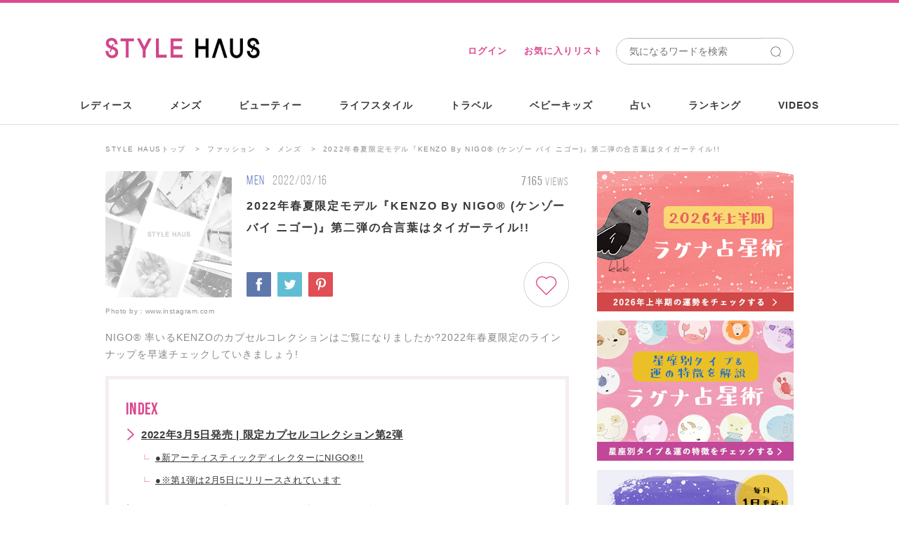

--- FILE ---
content_type: text/html; charset=utf-8
request_url: https://stylehaus.jp/articles/21877/
body_size: 28639
content:
<!DOCTYPE html>
<html lang="ja">
<head>
  <meta charset="utf-8">
  <title>2022年春夏限定モデル『KENZO By NIGO® (ケンゾー バイ ニゴー)』第二弾の合言葉はタイガーテイル!!-STYLE HAUS</title>
  <meta http-equiv="X-UA-Compatible" content="IE=edge"/>
<script type="text/javascript">window.NREUM||(NREUM={});NREUM.info={"beacon":"bam.nr-data.net","errorBeacon":"bam.nr-data.net","licenseKey":"e8ce549684","applicationID":"23462818","transactionName":"c1dWTRZeWQlXFB5WRURRW1UBQhoWWglG","queueTime":0,"applicationTime":377,"agent":""}</script>
<script type="text/javascript">(window.NREUM||(NREUM={})).init={ajax:{deny_list:["bam.nr-data.net"]},feature_flags:["soft_nav"]};(window.NREUM||(NREUM={})).loader_config={licenseKey:"e8ce549684",applicationID:"23462818",browserID:"23462832"};;/*! For license information please see nr-loader-rum-1.305.0.min.js.LICENSE.txt */
(()=>{var e,t,r={122:(e,t,r)=>{"use strict";r.d(t,{a:()=>i});var n=r(944);function i(e,t){try{if(!e||"object"!=typeof e)return(0,n.R)(3);if(!t||"object"!=typeof t)return(0,n.R)(4);const r=Object.create(Object.getPrototypeOf(t),Object.getOwnPropertyDescriptors(t)),a=0===Object.keys(r).length?e:r;for(let o in a)if(void 0!==e[o])try{if(null===e[o]){r[o]=null;continue}Array.isArray(e[o])&&Array.isArray(t[o])?r[o]=Array.from(new Set([...e[o],...t[o]])):"object"==typeof e[o]&&"object"==typeof t[o]?r[o]=i(e[o],t[o]):r[o]=e[o]}catch(e){r[o]||(0,n.R)(1,e)}return r}catch(e){(0,n.R)(2,e)}}},154:(e,t,r)=>{"use strict";r.d(t,{OF:()=>c,RI:()=>i,WN:()=>u,bv:()=>a,eN:()=>l,gm:()=>o,mw:()=>s,sb:()=>d});var n=r(863);const i="undefined"!=typeof window&&!!window.document,a="undefined"!=typeof WorkerGlobalScope&&("undefined"!=typeof self&&self instanceof WorkerGlobalScope&&self.navigator instanceof WorkerNavigator||"undefined"!=typeof globalThis&&globalThis instanceof WorkerGlobalScope&&globalThis.navigator instanceof WorkerNavigator),o=i?window:"undefined"!=typeof WorkerGlobalScope&&("undefined"!=typeof self&&self instanceof WorkerGlobalScope&&self||"undefined"!=typeof globalThis&&globalThis instanceof WorkerGlobalScope&&globalThis),s=Boolean("hidden"===o?.document?.visibilityState),c=/iPad|iPhone|iPod/.test(o.navigator?.userAgent),d=c&&"undefined"==typeof SharedWorker,u=((()=>{const e=o.navigator?.userAgent?.match(/Firefox[/\s](\d+\.\d+)/);Array.isArray(e)&&e.length>=2&&e[1]})(),Date.now()-(0,n.t)()),l=()=>"undefined"!=typeof PerformanceNavigationTiming&&o?.performance?.getEntriesByType("navigation")?.length>0},163:(e,t,r)=>{"use strict";r.d(t,{j:()=>E});var n=r(384),i=r(741);var a=r(555);r(860).K7.genericEvents;const o="experimental.resources",s="register",c=e=>{if(!e||"string"!=typeof e)return!1;try{document.createDocumentFragment().querySelector(e)}catch{return!1}return!0};var d=r(614),u=r(944),l=r(122);const f="[data-nr-mask]",g=e=>(0,l.a)(e,(()=>{const e={feature_flags:[],experimental:{allow_registered_children:!1,resources:!1},mask_selector:"*",block_selector:"[data-nr-block]",mask_input_options:{color:!1,date:!1,"datetime-local":!1,email:!1,month:!1,number:!1,range:!1,search:!1,tel:!1,text:!1,time:!1,url:!1,week:!1,textarea:!1,select:!1,password:!0}};return{ajax:{deny_list:void 0,block_internal:!0,enabled:!0,autoStart:!0},api:{get allow_registered_children(){return e.feature_flags.includes(s)||e.experimental.allow_registered_children},set allow_registered_children(t){e.experimental.allow_registered_children=t},duplicate_registered_data:!1},browser_consent_mode:{enabled:!1},distributed_tracing:{enabled:void 0,exclude_newrelic_header:void 0,cors_use_newrelic_header:void 0,cors_use_tracecontext_headers:void 0,allowed_origins:void 0},get feature_flags(){return e.feature_flags},set feature_flags(t){e.feature_flags=t},generic_events:{enabled:!0,autoStart:!0},harvest:{interval:30},jserrors:{enabled:!0,autoStart:!0},logging:{enabled:!0,autoStart:!0},metrics:{enabled:!0,autoStart:!0},obfuscate:void 0,page_action:{enabled:!0},page_view_event:{enabled:!0,autoStart:!0},page_view_timing:{enabled:!0,autoStart:!0},performance:{capture_marks:!1,capture_measures:!1,capture_detail:!0,resources:{get enabled(){return e.feature_flags.includes(o)||e.experimental.resources},set enabled(t){e.experimental.resources=t},asset_types:[],first_party_domains:[],ignore_newrelic:!0}},privacy:{cookies_enabled:!0},proxy:{assets:void 0,beacon:void 0},session:{expiresMs:d.wk,inactiveMs:d.BB},session_replay:{autoStart:!0,enabled:!1,preload:!1,sampling_rate:10,error_sampling_rate:100,collect_fonts:!1,inline_images:!1,fix_stylesheets:!0,mask_all_inputs:!0,get mask_text_selector(){return e.mask_selector},set mask_text_selector(t){c(t)?e.mask_selector="".concat(t,",").concat(f):""===t||null===t?e.mask_selector=f:(0,u.R)(5,t)},get block_class(){return"nr-block"},get ignore_class(){return"nr-ignore"},get mask_text_class(){return"nr-mask"},get block_selector(){return e.block_selector},set block_selector(t){c(t)?e.block_selector+=",".concat(t):""!==t&&(0,u.R)(6,t)},get mask_input_options(){return e.mask_input_options},set mask_input_options(t){t&&"object"==typeof t?e.mask_input_options={...t,password:!0}:(0,u.R)(7,t)}},session_trace:{enabled:!0,autoStart:!0},soft_navigations:{enabled:!0,autoStart:!0},spa:{enabled:!0,autoStart:!0},ssl:void 0,user_actions:{enabled:!0,elementAttributes:["id","className","tagName","type"]}}})());var p=r(154),h=r(324);let m=0;const v={buildEnv:h.F3,distMethod:h.Xs,version:h.xv,originTime:p.WN},b={consented:!1},y={appMetadata:{},get consented(){return this.session?.state?.consent||b.consented},set consented(e){b.consented=e},customTransaction:void 0,denyList:void 0,disabled:!1,harvester:void 0,isolatedBacklog:!1,isRecording:!1,loaderType:void 0,maxBytes:3e4,obfuscator:void 0,onerror:void 0,ptid:void 0,releaseIds:{},session:void 0,timeKeeper:void 0,registeredEntities:[],jsAttributesMetadata:{bytes:0},get harvestCount(){return++m}},_=e=>{const t=(0,l.a)(e,y),r=Object.keys(v).reduce((e,t)=>(e[t]={value:v[t],writable:!1,configurable:!0,enumerable:!0},e),{});return Object.defineProperties(t,r)};var w=r(701);const x=e=>{const t=e.startsWith("http");e+="/",r.p=t?e:"https://"+e};var S=r(836),k=r(241);const R={accountID:void 0,trustKey:void 0,agentID:void 0,licenseKey:void 0,applicationID:void 0,xpid:void 0},A=e=>(0,l.a)(e,R),T=new Set;function E(e,t={},r,o){let{init:s,info:c,loader_config:d,runtime:u={},exposed:l=!0}=t;if(!c){const e=(0,n.pV)();s=e.init,c=e.info,d=e.loader_config}e.init=g(s||{}),e.loader_config=A(d||{}),c.jsAttributes??={},p.bv&&(c.jsAttributes.isWorker=!0),e.info=(0,a.D)(c);const f=e.init,h=[c.beacon,c.errorBeacon];T.has(e.agentIdentifier)||(f.proxy.assets&&(x(f.proxy.assets),h.push(f.proxy.assets)),f.proxy.beacon&&h.push(f.proxy.beacon),e.beacons=[...h],function(e){const t=(0,n.pV)();Object.getOwnPropertyNames(i.W.prototype).forEach(r=>{const n=i.W.prototype[r];if("function"!=typeof n||"constructor"===n)return;let a=t[r];e[r]&&!1!==e.exposed&&"micro-agent"!==e.runtime?.loaderType&&(t[r]=(...t)=>{const n=e[r](...t);return a?a(...t):n})})}(e),(0,n.US)("activatedFeatures",w.B),e.runSoftNavOverSpa&&=!0===f.soft_navigations.enabled&&f.feature_flags.includes("soft_nav")),u.denyList=[...f.ajax.deny_list||[],...f.ajax.block_internal?h:[]],u.ptid=e.agentIdentifier,u.loaderType=r,e.runtime=_(u),T.has(e.agentIdentifier)||(e.ee=S.ee.get(e.agentIdentifier),e.exposed=l,(0,k.W)({agentIdentifier:e.agentIdentifier,drained:!!w.B?.[e.agentIdentifier],type:"lifecycle",name:"initialize",feature:void 0,data:e.config})),T.add(e.agentIdentifier)}},234:(e,t,r)=>{"use strict";r.d(t,{W:()=>a});var n=r(836),i=r(687);class a{constructor(e,t){this.agentIdentifier=e,this.ee=n.ee.get(e),this.featureName=t,this.blocked=!1}deregisterDrain(){(0,i.x3)(this.agentIdentifier,this.featureName)}}},241:(e,t,r)=>{"use strict";r.d(t,{W:()=>a});var n=r(154);const i="newrelic";function a(e={}){try{n.gm.dispatchEvent(new CustomEvent(i,{detail:e}))}catch(e){}}},261:(e,t,r)=>{"use strict";r.d(t,{$9:()=>d,BL:()=>s,CH:()=>g,Dl:()=>_,Fw:()=>y,PA:()=>m,Pl:()=>n,Pv:()=>k,Tb:()=>l,U2:()=>a,V1:()=>S,Wb:()=>x,bt:()=>b,cD:()=>v,d3:()=>w,dT:()=>c,eY:()=>p,fF:()=>f,hG:()=>i,k6:()=>o,nb:()=>h,o5:()=>u});const n="api-",i="addPageAction",a="addToTrace",o="addRelease",s="finished",c="interaction",d="log",u="noticeError",l="pauseReplay",f="recordCustomEvent",g="recordReplay",p="register",h="setApplicationVersion",m="setCurrentRouteName",v="setCustomAttribute",b="setErrorHandler",y="setPageViewName",_="setUserId",w="start",x="wrapLogger",S="measure",k="consent"},289:(e,t,r)=>{"use strict";r.d(t,{GG:()=>o,Qr:()=>c,sB:()=>s});var n=r(878),i=r(389);function a(){return"undefined"==typeof document||"complete"===document.readyState}function o(e,t){if(a())return e();const r=(0,i.J)(e),o=setInterval(()=>{a()&&(clearInterval(o),r())},500);(0,n.sp)("load",r,t)}function s(e){if(a())return e();(0,n.DD)("DOMContentLoaded",e)}function c(e){if(a())return e();(0,n.sp)("popstate",e)}},324:(e,t,r)=>{"use strict";r.d(t,{F3:()=>i,Xs:()=>a,xv:()=>n});const n="1.305.0",i="PROD",a="CDN"},374:(e,t,r)=>{r.nc=(()=>{try{return document?.currentScript?.nonce}catch(e){}return""})()},384:(e,t,r)=>{"use strict";r.d(t,{NT:()=>o,US:()=>u,Zm:()=>s,bQ:()=>d,dV:()=>c,pV:()=>l});var n=r(154),i=r(863),a=r(910);const o={beacon:"bam.nr-data.net",errorBeacon:"bam.nr-data.net"};function s(){return n.gm.NREUM||(n.gm.NREUM={}),void 0===n.gm.newrelic&&(n.gm.newrelic=n.gm.NREUM),n.gm.NREUM}function c(){let e=s();return e.o||(e.o={ST:n.gm.setTimeout,SI:n.gm.setImmediate||n.gm.setInterval,CT:n.gm.clearTimeout,XHR:n.gm.XMLHttpRequest,REQ:n.gm.Request,EV:n.gm.Event,PR:n.gm.Promise,MO:n.gm.MutationObserver,FETCH:n.gm.fetch,WS:n.gm.WebSocket},(0,a.i)(...Object.values(e.o))),e}function d(e,t){let r=s();r.initializedAgents??={},t.initializedAt={ms:(0,i.t)(),date:new Date},r.initializedAgents[e]=t}function u(e,t){s()[e]=t}function l(){return function(){let e=s();const t=e.info||{};e.info={beacon:o.beacon,errorBeacon:o.errorBeacon,...t}}(),function(){let e=s();const t=e.init||{};e.init={...t}}(),c(),function(){let e=s();const t=e.loader_config||{};e.loader_config={...t}}(),s()}},389:(e,t,r)=>{"use strict";function n(e,t=500,r={}){const n=r?.leading||!1;let i;return(...r)=>{n&&void 0===i&&(e.apply(this,r),i=setTimeout(()=>{i=clearTimeout(i)},t)),n||(clearTimeout(i),i=setTimeout(()=>{e.apply(this,r)},t))}}function i(e){let t=!1;return(...r)=>{t||(t=!0,e.apply(this,r))}}r.d(t,{J:()=>i,s:()=>n})},555:(e,t,r)=>{"use strict";r.d(t,{D:()=>s,f:()=>o});var n=r(384),i=r(122);const a={beacon:n.NT.beacon,errorBeacon:n.NT.errorBeacon,licenseKey:void 0,applicationID:void 0,sa:void 0,queueTime:void 0,applicationTime:void 0,ttGuid:void 0,user:void 0,account:void 0,product:void 0,extra:void 0,jsAttributes:{},userAttributes:void 0,atts:void 0,transactionName:void 0,tNamePlain:void 0};function o(e){try{return!!e.licenseKey&&!!e.errorBeacon&&!!e.applicationID}catch(e){return!1}}const s=e=>(0,i.a)(e,a)},566:(e,t,r)=>{"use strict";r.d(t,{LA:()=>s,bz:()=>o});var n=r(154);const i="xxxxxxxx-xxxx-4xxx-yxxx-xxxxxxxxxxxx";function a(e,t){return e?15&e[t]:16*Math.random()|0}function o(){const e=n.gm?.crypto||n.gm?.msCrypto;let t,r=0;return e&&e.getRandomValues&&(t=e.getRandomValues(new Uint8Array(30))),i.split("").map(e=>"x"===e?a(t,r++).toString(16):"y"===e?(3&a()|8).toString(16):e).join("")}function s(e){const t=n.gm?.crypto||n.gm?.msCrypto;let r,i=0;t&&t.getRandomValues&&(r=t.getRandomValues(new Uint8Array(e)));const o=[];for(var s=0;s<e;s++)o.push(a(r,i++).toString(16));return o.join("")}},606:(e,t,r)=>{"use strict";r.d(t,{i:()=>a});var n=r(908);a.on=o;var i=a.handlers={};function a(e,t,r,a){o(a||n.d,i,e,t,r)}function o(e,t,r,i,a){a||(a="feature"),e||(e=n.d);var o=t[a]=t[a]||{};(o[r]=o[r]||[]).push([e,i])}},607:(e,t,r)=>{"use strict";r.d(t,{W:()=>n});const n=(0,r(566).bz)()},614:(e,t,r)=>{"use strict";r.d(t,{BB:()=>o,H3:()=>n,g:()=>d,iL:()=>c,tS:()=>s,uh:()=>i,wk:()=>a});const n="NRBA",i="SESSION",a=144e5,o=18e5,s={STARTED:"session-started",PAUSE:"session-pause",RESET:"session-reset",RESUME:"session-resume",UPDATE:"session-update"},c={SAME_TAB:"same-tab",CROSS_TAB:"cross-tab"},d={OFF:0,FULL:1,ERROR:2}},630:(e,t,r)=>{"use strict";r.d(t,{T:()=>n});const n=r(860).K7.pageViewEvent},646:(e,t,r)=>{"use strict";r.d(t,{y:()=>n});class n{constructor(e){this.contextId=e}}},687:(e,t,r)=>{"use strict";r.d(t,{Ak:()=>d,Ze:()=>f,x3:()=>u});var n=r(241),i=r(836),a=r(606),o=r(860),s=r(646);const c={};function d(e,t){const r={staged:!1,priority:o.P3[t]||0};l(e),c[e].get(t)||c[e].set(t,r)}function u(e,t){e&&c[e]&&(c[e].get(t)&&c[e].delete(t),p(e,t,!1),c[e].size&&g(e))}function l(e){if(!e)throw new Error("agentIdentifier required");c[e]||(c[e]=new Map)}function f(e="",t="feature",r=!1){if(l(e),!e||!c[e].get(t)||r)return p(e,t);c[e].get(t).staged=!0,g(e)}function g(e){const t=Array.from(c[e]);t.every(([e,t])=>t.staged)&&(t.sort((e,t)=>e[1].priority-t[1].priority),t.forEach(([t])=>{c[e].delete(t),p(e,t)}))}function p(e,t,r=!0){const o=e?i.ee.get(e):i.ee,c=a.i.handlers;if(!o.aborted&&o.backlog&&c){if((0,n.W)({agentIdentifier:e,type:"lifecycle",name:"drain",feature:t}),r){const e=o.backlog[t],r=c[t];if(r){for(let t=0;e&&t<e.length;++t)h(e[t],r);Object.entries(r).forEach(([e,t])=>{Object.values(t||{}).forEach(t=>{t[0]?.on&&t[0]?.context()instanceof s.y&&t[0].on(e,t[1])})})}}o.isolatedBacklog||delete c[t],o.backlog[t]=null,o.emit("drain-"+t,[])}}function h(e,t){var r=e[1];Object.values(t[r]||{}).forEach(t=>{var r=e[0];if(t[0]===r){var n=t[1],i=e[3],a=e[2];n.apply(i,a)}})}},699:(e,t,r)=>{"use strict";r.d(t,{It:()=>a,KC:()=>s,No:()=>i,qh:()=>o});var n=r(860);const i=16e3,a=1e6,o="SESSION_ERROR",s={[n.K7.logging]:!0,[n.K7.genericEvents]:!1,[n.K7.jserrors]:!1,[n.K7.ajax]:!1}},701:(e,t,r)=>{"use strict";r.d(t,{B:()=>a,t:()=>o});var n=r(241);const i=new Set,a={};function o(e,t){const r=t.agentIdentifier;a[r]??={},e&&"object"==typeof e&&(i.has(r)||(t.ee.emit("rumresp",[e]),a[r]=e,i.add(r),(0,n.W)({agentIdentifier:r,loaded:!0,drained:!0,type:"lifecycle",name:"load",feature:void 0,data:e})))}},741:(e,t,r)=>{"use strict";r.d(t,{W:()=>a});var n=r(944),i=r(261);class a{#e(e,...t){if(this[e]!==a.prototype[e])return this[e](...t);(0,n.R)(35,e)}addPageAction(e,t){return this.#e(i.hG,e,t)}register(e){return this.#e(i.eY,e)}recordCustomEvent(e,t){return this.#e(i.fF,e,t)}setPageViewName(e,t){return this.#e(i.Fw,e,t)}setCustomAttribute(e,t,r){return this.#e(i.cD,e,t,r)}noticeError(e,t){return this.#e(i.o5,e,t)}setUserId(e){return this.#e(i.Dl,e)}setApplicationVersion(e){return this.#e(i.nb,e)}setErrorHandler(e){return this.#e(i.bt,e)}addRelease(e,t){return this.#e(i.k6,e,t)}log(e,t){return this.#e(i.$9,e,t)}start(){return this.#e(i.d3)}finished(e){return this.#e(i.BL,e)}recordReplay(){return this.#e(i.CH)}pauseReplay(){return this.#e(i.Tb)}addToTrace(e){return this.#e(i.U2,e)}setCurrentRouteName(e){return this.#e(i.PA,e)}interaction(e){return this.#e(i.dT,e)}wrapLogger(e,t,r){return this.#e(i.Wb,e,t,r)}measure(e,t){return this.#e(i.V1,e,t)}consent(e){return this.#e(i.Pv,e)}}},782:(e,t,r)=>{"use strict";r.d(t,{T:()=>n});const n=r(860).K7.pageViewTiming},836:(e,t,r)=>{"use strict";r.d(t,{P:()=>s,ee:()=>c});var n=r(384),i=r(990),a=r(646),o=r(607);const s="nr@context:".concat(o.W),c=function e(t,r){var n={},o={},u={},l=!1;try{l=16===r.length&&d.initializedAgents?.[r]?.runtime.isolatedBacklog}catch(e){}var f={on:p,addEventListener:p,removeEventListener:function(e,t){var r=n[e];if(!r)return;for(var i=0;i<r.length;i++)r[i]===t&&r.splice(i,1)},emit:function(e,r,n,i,a){!1!==a&&(a=!0);if(c.aborted&&!i)return;t&&a&&t.emit(e,r,n);var s=g(n);h(e).forEach(e=>{e.apply(s,r)});var d=v()[o[e]];d&&d.push([f,e,r,s]);return s},get:m,listeners:h,context:g,buffer:function(e,t){const r=v();if(t=t||"feature",f.aborted)return;Object.entries(e||{}).forEach(([e,n])=>{o[n]=t,t in r||(r[t]=[])})},abort:function(){f._aborted=!0,Object.keys(f.backlog).forEach(e=>{delete f.backlog[e]})},isBuffering:function(e){return!!v()[o[e]]},debugId:r,backlog:l?{}:t&&"object"==typeof t.backlog?t.backlog:{},isolatedBacklog:l};return Object.defineProperty(f,"aborted",{get:()=>{let e=f._aborted||!1;return e||(t&&(e=t.aborted),e)}}),f;function g(e){return e&&e instanceof a.y?e:e?(0,i.I)(e,s,()=>new a.y(s)):new a.y(s)}function p(e,t){n[e]=h(e).concat(t)}function h(e){return n[e]||[]}function m(t){return u[t]=u[t]||e(f,t)}function v(){return f.backlog}}(void 0,"globalEE"),d=(0,n.Zm)();d.ee||(d.ee=c)},843:(e,t,r)=>{"use strict";r.d(t,{G:()=>a,u:()=>i});var n=r(878);function i(e,t=!1,r,i){(0,n.DD)("visibilitychange",function(){if(t)return void("hidden"===document.visibilityState&&e());e(document.visibilityState)},r,i)}function a(e,t,r){(0,n.sp)("pagehide",e,t,r)}},860:(e,t,r)=>{"use strict";r.d(t,{$J:()=>u,K7:()=>c,P3:()=>d,XX:()=>i,Yy:()=>s,df:()=>a,qY:()=>n,v4:()=>o});const n="events",i="jserrors",a="browser/blobs",o="rum",s="browser/logs",c={ajax:"ajax",genericEvents:"generic_events",jserrors:i,logging:"logging",metrics:"metrics",pageAction:"page_action",pageViewEvent:"page_view_event",pageViewTiming:"page_view_timing",sessionReplay:"session_replay",sessionTrace:"session_trace",softNav:"soft_navigations",spa:"spa"},d={[c.pageViewEvent]:1,[c.pageViewTiming]:2,[c.metrics]:3,[c.jserrors]:4,[c.spa]:5,[c.ajax]:6,[c.sessionTrace]:7,[c.softNav]:8,[c.sessionReplay]:9,[c.logging]:10,[c.genericEvents]:11},u={[c.pageViewEvent]:o,[c.pageViewTiming]:n,[c.ajax]:n,[c.spa]:n,[c.softNav]:n,[c.metrics]:i,[c.jserrors]:i,[c.sessionTrace]:a,[c.sessionReplay]:a,[c.logging]:s,[c.genericEvents]:"ins"}},863:(e,t,r)=>{"use strict";function n(){return Math.floor(performance.now())}r.d(t,{t:()=>n})},878:(e,t,r)=>{"use strict";function n(e,t){return{capture:e,passive:!1,signal:t}}function i(e,t,r=!1,i){window.addEventListener(e,t,n(r,i))}function a(e,t,r=!1,i){document.addEventListener(e,t,n(r,i))}r.d(t,{DD:()=>a,jT:()=>n,sp:()=>i})},908:(e,t,r)=>{"use strict";r.d(t,{d:()=>n,p:()=>i});var n=r(836).ee.get("handle");function i(e,t,r,i,a){a?(a.buffer([e],i),a.emit(e,t,r)):(n.buffer([e],i),n.emit(e,t,r))}},910:(e,t,r)=>{"use strict";r.d(t,{i:()=>a});var n=r(944);const i=new Map;function a(...e){return e.every(e=>{if(i.has(e))return i.get(e);const t="function"==typeof e?e.toString():"",r=t.includes("[native code]"),a=t.includes("nrWrapper");return r||a||(0,n.R)(64,e?.name||t),i.set(e,r),r})}},944:(e,t,r)=>{"use strict";r.d(t,{R:()=>i});var n=r(241);function i(e,t){"function"==typeof console.debug&&(console.debug("New Relic Warning: https://github.com/newrelic/newrelic-browser-agent/blob/main/docs/warning-codes.md#".concat(e),t),(0,n.W)({agentIdentifier:null,drained:null,type:"data",name:"warn",feature:"warn",data:{code:e,secondary:t}}))}},969:(e,t,r)=>{"use strict";r.d(t,{TZ:()=>n,XG:()=>s,rs:()=>i,xV:()=>o,z_:()=>a});const n=r(860).K7.metrics,i="sm",a="cm",o="storeSupportabilityMetrics",s="storeEventMetrics"},990:(e,t,r)=>{"use strict";r.d(t,{I:()=>i});var n=Object.prototype.hasOwnProperty;function i(e,t,r){if(n.call(e,t))return e[t];var i=r();if(Object.defineProperty&&Object.keys)try{return Object.defineProperty(e,t,{value:i,writable:!0,enumerable:!1}),i}catch(e){}return e[t]=i,i}}},n={};function i(e){var t=n[e];if(void 0!==t)return t.exports;var a=n[e]={exports:{}};return r[e](a,a.exports,i),a.exports}i.m=r,i.d=(e,t)=>{for(var r in t)i.o(t,r)&&!i.o(e,r)&&Object.defineProperty(e,r,{enumerable:!0,get:t[r]})},i.f={},i.e=e=>Promise.all(Object.keys(i.f).reduce((t,r)=>(i.f[r](e,t),t),[])),i.u=e=>"nr-rum-1.305.0.min.js",i.o=(e,t)=>Object.prototype.hasOwnProperty.call(e,t),e={},t="NRBA-1.305.0.PROD:",i.l=(r,n,a,o)=>{if(e[r])e[r].push(n);else{var s,c;if(void 0!==a)for(var d=document.getElementsByTagName("script"),u=0;u<d.length;u++){var l=d[u];if(l.getAttribute("src")==r||l.getAttribute("data-webpack")==t+a){s=l;break}}if(!s){c=!0;var f={296:"sha512-5d2vxyStFUPOfDHT9dQVOYWpxtmlizsL0fkdd/2WoF9jpgffuafcXkVAk7VONtcgWtNK1KVDJrVso+GXv/VitQ=="};(s=document.createElement("script")).charset="utf-8",i.nc&&s.setAttribute("nonce",i.nc),s.setAttribute("data-webpack",t+a),s.src=r,0!==s.src.indexOf(window.location.origin+"/")&&(s.crossOrigin="anonymous"),f[o]&&(s.integrity=f[o])}e[r]=[n];var g=(t,n)=>{s.onerror=s.onload=null,clearTimeout(p);var i=e[r];if(delete e[r],s.parentNode&&s.parentNode.removeChild(s),i&&i.forEach(e=>e(n)),t)return t(n)},p=setTimeout(g.bind(null,void 0,{type:"timeout",target:s}),12e4);s.onerror=g.bind(null,s.onerror),s.onload=g.bind(null,s.onload),c&&document.head.appendChild(s)}},i.r=e=>{"undefined"!=typeof Symbol&&Symbol.toStringTag&&Object.defineProperty(e,Symbol.toStringTag,{value:"Module"}),Object.defineProperty(e,"__esModule",{value:!0})},i.p="https://js-agent.newrelic.com/",(()=>{var e={374:0,840:0};i.f.j=(t,r)=>{var n=i.o(e,t)?e[t]:void 0;if(0!==n)if(n)r.push(n[2]);else{var a=new Promise((r,i)=>n=e[t]=[r,i]);r.push(n[2]=a);var o=i.p+i.u(t),s=new Error;i.l(o,r=>{if(i.o(e,t)&&(0!==(n=e[t])&&(e[t]=void 0),n)){var a=r&&("load"===r.type?"missing":r.type),o=r&&r.target&&r.target.src;s.message="Loading chunk "+t+" failed.\n("+a+": "+o+")",s.name="ChunkLoadError",s.type=a,s.request=o,n[1](s)}},"chunk-"+t,t)}};var t=(t,r)=>{var n,a,[o,s,c]=r,d=0;if(o.some(t=>0!==e[t])){for(n in s)i.o(s,n)&&(i.m[n]=s[n]);if(c)c(i)}for(t&&t(r);d<o.length;d++)a=o[d],i.o(e,a)&&e[a]&&e[a][0](),e[a]=0},r=self["webpackChunk:NRBA-1.305.0.PROD"]=self["webpackChunk:NRBA-1.305.0.PROD"]||[];r.forEach(t.bind(null,0)),r.push=t.bind(null,r.push.bind(r))})(),(()=>{"use strict";i(374);var e=i(566),t=i(741);class r extends t.W{agentIdentifier=(0,e.LA)(16)}var n=i(860);const a=Object.values(n.K7);var o=i(163);var s=i(908),c=i(863),d=i(261),u=i(241),l=i(944),f=i(701),g=i(969);function p(e,t,i,a){const o=a||i;!o||o[e]&&o[e]!==r.prototype[e]||(o[e]=function(){(0,s.p)(g.xV,["API/"+e+"/called"],void 0,n.K7.metrics,i.ee),(0,u.W)({agentIdentifier:i.agentIdentifier,drained:!!f.B?.[i.agentIdentifier],type:"data",name:"api",feature:d.Pl+e,data:{}});try{return t.apply(this,arguments)}catch(e){(0,l.R)(23,e)}})}function h(e,t,r,n,i){const a=e.info;null===r?delete a.jsAttributes[t]:a.jsAttributes[t]=r,(i||null===r)&&(0,s.p)(d.Pl+n,[(0,c.t)(),t,r],void 0,"session",e.ee)}var m=i(687),v=i(234),b=i(289),y=i(154),_=i(384);const w=e=>y.RI&&!0===e?.privacy.cookies_enabled;function x(e){return!!(0,_.dV)().o.MO&&w(e)&&!0===e?.session_trace.enabled}var S=i(389),k=i(699);class R extends v.W{constructor(e,t){super(e.agentIdentifier,t),this.agentRef=e,this.abortHandler=void 0,this.featAggregate=void 0,this.loadedSuccessfully=void 0,this.onAggregateImported=new Promise(e=>{this.loadedSuccessfully=e}),this.deferred=Promise.resolve(),!1===e.init[this.featureName].autoStart?this.deferred=new Promise((t,r)=>{this.ee.on("manual-start-all",(0,S.J)(()=>{(0,m.Ak)(e.agentIdentifier,this.featureName),t()}))}):(0,m.Ak)(e.agentIdentifier,t)}importAggregator(e,t,r={}){if(this.featAggregate)return;const n=async()=>{let n;await this.deferred;try{if(w(e.init)){const{setupAgentSession:t}=await i.e(296).then(i.bind(i,305));n=t(e)}}catch(e){(0,l.R)(20,e),this.ee.emit("internal-error",[e]),(0,s.p)(k.qh,[e],void 0,this.featureName,this.ee)}try{if(!this.#t(this.featureName,n,e.init))return(0,m.Ze)(this.agentIdentifier,this.featureName),void this.loadedSuccessfully(!1);const{Aggregate:i}=await t();this.featAggregate=new i(e,r),e.runtime.harvester.initializedAggregates.push(this.featAggregate),this.loadedSuccessfully(!0)}catch(e){(0,l.R)(34,e),this.abortHandler?.(),(0,m.Ze)(this.agentIdentifier,this.featureName,!0),this.loadedSuccessfully(!1),this.ee&&this.ee.abort()}};y.RI?(0,b.GG)(()=>n(),!0):n()}#t(e,t,r){if(this.blocked)return!1;switch(e){case n.K7.sessionReplay:return x(r)&&!!t;case n.K7.sessionTrace:return!!t;default:return!0}}}var A=i(630),T=i(614);class E extends R{static featureName=A.T;constructor(e){var t;super(e,A.T),this.setupInspectionEvents(e.agentIdentifier),t=e,p(d.Fw,function(e,r){"string"==typeof e&&("/"!==e.charAt(0)&&(e="/"+e),t.runtime.customTransaction=(r||"http://custom.transaction")+e,(0,s.p)(d.Pl+d.Fw,[(0,c.t)()],void 0,void 0,t.ee))},t),this.importAggregator(e,()=>i.e(296).then(i.bind(i,943)))}setupInspectionEvents(e){const t=(t,r)=>{t&&(0,u.W)({agentIdentifier:e,timeStamp:t.timeStamp,loaded:"complete"===t.target.readyState,type:"window",name:r,data:t.target.location+""})};(0,b.sB)(e=>{t(e,"DOMContentLoaded")}),(0,b.GG)(e=>{t(e,"load")}),(0,b.Qr)(e=>{t(e,"navigate")}),this.ee.on(T.tS.UPDATE,(t,r)=>{(0,u.W)({agentIdentifier:e,type:"lifecycle",name:"session",data:r})})}}var N=i(843),I=i(782);class j extends R{static featureName=I.T;constructor(e){super(e,I.T),y.RI&&((0,N.u)(()=>(0,s.p)("docHidden",[(0,c.t)()],void 0,I.T,this.ee),!0),(0,N.G)(()=>(0,s.p)("winPagehide",[(0,c.t)()],void 0,I.T,this.ee)),this.importAggregator(e,()=>i.e(296).then(i.bind(i,117))))}}class P extends R{static featureName=g.TZ;constructor(e){super(e,g.TZ),y.RI&&document.addEventListener("securitypolicyviolation",e=>{(0,s.p)(g.xV,["Generic/CSPViolation/Detected"],void 0,this.featureName,this.ee)}),this.importAggregator(e,()=>i.e(296).then(i.bind(i,623)))}}new class extends r{constructor(e){var t;(super(),y.gm)?(this.features={},(0,_.bQ)(this.agentIdentifier,this),this.desiredFeatures=new Set(e.features||[]),this.desiredFeatures.add(E),this.runSoftNavOverSpa=[...this.desiredFeatures].some(e=>e.featureName===n.K7.softNav),(0,o.j)(this,e,e.loaderType||"agent"),t=this,p(d.cD,function(e,r,n=!1){if("string"==typeof e){if(["string","number","boolean"].includes(typeof r)||null===r)return h(t,e,r,d.cD,n);(0,l.R)(40,typeof r)}else(0,l.R)(39,typeof e)},t),function(e){p(d.Dl,function(t){if("string"==typeof t||null===t)return h(e,"enduser.id",t,d.Dl,!0);(0,l.R)(41,typeof t)},e)}(this),function(e){p(d.nb,function(t){if("string"==typeof t||null===t)return h(e,"application.version",t,d.nb,!1);(0,l.R)(42,typeof t)},e)}(this),function(e){p(d.d3,function(){e.ee.emit("manual-start-all")},e)}(this),function(e){p(d.Pv,function(t=!0){if("boolean"==typeof t){if((0,s.p)(d.Pl+d.Pv,[t],void 0,"session",e.ee),e.runtime.consented=t,t){const t=e.features.page_view_event;t.onAggregateImported.then(e=>{const r=t.featAggregate;e&&!r.sentRum&&r.sendRum()})}}else(0,l.R)(65,typeof t)},e)}(this),this.run()):(0,l.R)(21)}get config(){return{info:this.info,init:this.init,loader_config:this.loader_config,runtime:this.runtime}}get api(){return this}run(){try{const e=function(e){const t={};return a.forEach(r=>{t[r]=!!e[r]?.enabled}),t}(this.init),t=[...this.desiredFeatures];t.sort((e,t)=>n.P3[e.featureName]-n.P3[t.featureName]),t.forEach(t=>{if(!e[t.featureName]&&t.featureName!==n.K7.pageViewEvent)return;if(this.runSoftNavOverSpa&&t.featureName===n.K7.spa)return;if(!this.runSoftNavOverSpa&&t.featureName===n.K7.softNav)return;const r=function(e){switch(e){case n.K7.ajax:return[n.K7.jserrors];case n.K7.sessionTrace:return[n.K7.ajax,n.K7.pageViewEvent];case n.K7.sessionReplay:return[n.K7.sessionTrace];case n.K7.pageViewTiming:return[n.K7.pageViewEvent];default:return[]}}(t.featureName).filter(e=>!(e in this.features));r.length>0&&(0,l.R)(36,{targetFeature:t.featureName,missingDependencies:r}),this.features[t.featureName]=new t(this)})}catch(e){(0,l.R)(22,e);for(const e in this.features)this.features[e].abortHandler?.();const t=(0,_.Zm)();delete t.initializedAgents[this.agentIdentifier]?.features,delete this.sharedAggregator;return t.ee.get(this.agentIdentifier).abort(),!1}}}({features:[E,j,P],loaderType:"lite"})})()})();</script>
  <meta name="viewport" content="width=device-width, initial-scale=1.0">
  <link href="/assets/application-f53c359095c5276c5678207b0cb4c640.css" media="all" rel="stylesheet" />
  <script src="/assets/application-34964d7f00a1f0b2ecda142b69212164.js"></script>
  <meta content="authenticity_token" name="csrf-param" />
<meta content="wECJv7TeKFj6qth5Hme+zvcCLfiDPAvnGovXD0x3nzk=" name="csrf-token" />
  <link href="/assets/favicon-3f9a38807f103829fe5519bcf0455f34.ico" rel="shortcut icon" type="image/vnd.microsoft.icon" />
  <meta content="stylehaus,スタイルハウス,ファッション,FASHION,ストリート, コラボ, モード, KENZO(ケンゾー), 限定, ユニセックス, タイガーテイル, NIGO®" name="keywords" />
<meta content="NIGO® 率いるKENZOのカプセルコレクションはご覧になりましたか?2022年春夏限定のラインナップを早速チェックしていきましょう!" name="description" />
  <meta content="https://stylehaus.jp/articles/21877/" property="og:url" />
<meta content="https://scontent.cdninstagram.com/v/t51.2885-15/275241565_659170388561998_6674813900340936410_n.jpg?stp=dst-jpg_e35_p640x640_sh0.08&amp;_nc_ht=scontent.cdninstagram.com&amp;_nc_cat=110&amp;_nc_ohc=4NqiKI-prHUAX-Cqqag&amp;edm=AMO9-JQAAAAA&amp;ccb=7-4&amp;oh=00_AT-_Lo0h0eJf1JsDcI4Kw_O_0r-j7ZA1P9-5tooDjQ7IgQ&amp;oe=62755D14&amp;_nc_sid=b9f2ee" property="og:image" />
<meta content="article" property="og:type" />
<meta content="2022年春夏限定モデル『KENZO By NIGO® (ケンゾー バイ ニゴー)』第二弾の合言葉はタイガーテイル!!-STYLE HAUS(スタイルハウス)" property="og:title" />
<meta content="NIGO® 率いるKENZOのカプセルコレクションはご覧になりましたか?2022年春夏限定のラインナップを早速チェックしていきましょう!" property="og:description" />
<meta content="STYLE HAUS（スタイルハウス）" property="og:site_name" />
<meta content="summary_large_image" property="twitter:card" />
<meta content="@stylehaus_jp" property="twitter:site" />
  
      <link rel="amphtml" href="https://stylehaus.jp/amp_articles/21877/">
  <link rel="canonical" href="https://stylehaus.jp/articles/21877/" />

  <link href="/assets/apple-touch-icon-ffc6c7a33a2f909194ba7815f04a0c0c.png" rel="apple-touch-icon" type="image/png" />

  <!--[if lt IE 9]>
    <script src="http://html5shim.googlecode.com/svn/trunk/html5.js"></script>
    <script src="//cdnjs.cloudflare.com/ajax/libs/respond.js/1.4.2/respond.min.js"></script>
    <![endif]-->
    <!-- Google Tag Manager -->
    <script>(function(w,d,s,l,i){w[l]=w[l]||[];w[l].push({'gtm.start':
      new Date().getTime(),event:'gtm.js'});var f=d.getElementsByTagName(s)[0],
        j=d.createElement(s),dl=l!='dataLayer'?'&l='+l:'';j.async=true;j.src=
        'https://www.googletagmanager.com/gtm.js?id='+i+dl;f.parentNode.insertBefore(j,f);
    })(window,document,'script','dataLayer','GTM-NP7P7DC');</script>
    <!-- End Google Tag Manager -->

    <!-- Google Analytics To GTM(_gaq) -->
    <script type="text/javascript">
      if (typeof _gaq === 'undefined' || typeof _gaq !== 'object') {
        var _gaq = {};
        _gaq.push =  function(array){
          if(array[0] === '_trackPageview'){
             dataLayer.push({
              'event': 'pageview',
              'pagePath': array[1]
            });
          }else if(array[0] === '_trackEvent'){
            dataLayer.push({
              'event': 'event',
              'category': array[1],
              'action': array[2],
              'label': array[3],
              'value': array[4]
            });
          }
        }
      }
    </script>
        <script>
    // 記事の情報をdatalayerに送る
    dataLayer.push({
      'event': 'pageview',
      'cateid_1': parseInt("1"),
      'cateid_2': parseInt("5"),
      'cateid_3': parseInt(""),
      'catename_1': "FASHION",
      'catename_2': "MEN",
      'catename_3': "",
      'brandid': ""
    });
  </script>


    <!-- End Google Analytics To GTM(_gaq) -->
  <link href="https://stylehaus.jp/feed.rss" rel="alternate" title="新着記事|STYLE HAUS(スタイルハウス)" type="application/rss+xml" />

</head>
<body class="desk">
    <!-- Google Tag Manager (noscript) -->
    <noscript><iframe src="https://www.googletagmanager.com/ns.html?id=GTM-NP7P7DC"
    height="0" width="0" style="display:none;visibility:hidden"></iframe></noscript>
    <!-- End Google Tag Manager (noscript) -->

  <div id="fb-root"></div>
  <script>(function(d, s, id) {
    var js, fjs = d.getElementsByTagName(s)[0];
    if (d.getElementById(id)) return;
    js = d.createElement(s); js.id = id;
    js.src = "//connect.facebook.net/en_US/sdk.js#xfbml=1&appId=1579680698933370&version=v2.0";
    fjs.parentNode.insertBefore(js, fjs);
  }(document, 'script', 'facebook-jssdk'));</script>


    <header id="header" class="header">
  <div class="header__nav">
    <div class="container">
      <div class="header__nav--left">
        <div class="header__nav--logo">
          <a href="/" onclick="javascript:_gaq.push([&#39;_trackPageview&#39;, &#39;/vt/pc/header/logo/&#39;]);"><img alt="世界中のリアルなトレンドがわかるファッションメディア-STYLE HAUS" src="/assets/common/logo-3fb2a8dbfd93584c875e071f1064dec9.png" /></a>
        </div>
      </div>
      <div class="header__nav--right">
          <a class="nav__link" href="/login/" onclick="javascript:_gaq.push([&#39;_trackPageview&#39;, &#39;/vt/pc/header/login/&#39;]);">ログイン</a>
        <a class="nav__link" href="/favorites/" onclick="javascript:_gaq.push([&#39;_trackPageview&#39;, &#39;/vt/pc/header/favoritelist/&#39;]);">お気に入りリスト</a>
        <div class="header__nav--search">
          <form accept-charset="UTF-8" action="/search/" id="search-form" method="get"><div style="display:none"></div>
              <input class="required" id="q" name="q" placeholder="気になるワードを検索" type="text" />
              <input data-disable-with="Searching..." type="submit" value="Search" />
</form>        </div>
      </div>
    </div>
  </div>
    <div class="gnav">
      <ul class="gnav__content">
        <li class="gnav__tab">
          <a href="/categories/fashion/women/" onclick="javascript:_gaq.push([&#39;_trackPageview&#39;,&#39;/vt/pc/menu/category/fashion/women&#39;]);">レディース</a>
          <ul class="gnav__submenu">
            <li><a href="/categories/fashion/women/coordinate/" onclick="javascript:_gaq.push([&#39;_trackPageview&#39;,&#39;/vt/pc/menu/category/women/coordinate&#39;]);">コーディネート・スタイリング</a></li>
            <li><a href="/categories/fashion/women/bag/" onclick="javascript:_gaq.push([&#39;_trackPageview&#39;,&#39;/vt/pc/menu/category/women/bag&#39;]);">バッグ・カバン</a></li>
            <li><a href="/categories/fashion/women/shoes/" onclick="javascript:_gaq.push([&#39;_trackPageview&#39;,&#39;/vt/pc/menu/category/women/shoes&#39;]);">靴・シューズ</a></li>
            <li><a href="/categories/fashion/women/wallet/" onclick="javascript:_gaq.push([&#39;_trackPageview&#39;,&#39;/vt/pc/menu/category/women/wallet&#39;]);">財布</a></li>
            <li><a href="/categories/fashion/women/tops/" onclick="javascript:_gaq.push([&#39;_trackPageview&#39;,&#39;/vt/pc/menu/category/women/tops&#39;]);">トップス</a></li>
            <li><a href="/categories/fashion/women/dress/" onclick="javascript:_gaq.push([&#39;_trackPageview&#39;,&#39;/vt/pc/menu/category/women/dress&#39;]);">ワンピース・オールインワン</a></li>
            <li><a href="/categories/fashion/women/bottoms/" onclick="javascript:_gaq.push([&#39;_trackPageview&#39;,&#39;/vt/pc/menu/category/women/bottoms&#39;]);">ボトムス</a></li>
            <li><a href="/categories/fashion/women/outer/" onclick="javascript:_gaq.push([&#39;_trackPageview&#39;,&#39;/vt/pc/menu/category/women/outer&#39;]);">アウター</a></li>
            <li><a href="/categories/fashion/women/mobile-accessories/" onclick="javascript:_gaq.push([&#39;_trackPageview&#39;,&#39;/vt/pc/menu/category/women/mobile-accessories&#39;]);">iPhoneケース・スマホケース</a></li>
            <li><a href="/categories/fashion/women/accessories/" onclick="javascript:_gaq.push([&#39;_trackPageview&#39;,&#39;/vt/pc/menu/category/women/accessories&#39;]);">アクセサリー・ジュエリー</a></li>
            <li><a href="/categories/fashion/women/hat/" onclick="javascript:_gaq.push([&#39;_trackPageview&#39;,&#39;/vt/pc/menu/category/women/hat&#39;]);">帽子</a></li>
            <li><a href="/categories/fashion/women/swimwear/" onclick="javascript:_gaq.push([&#39;_trackPageview&#39;,&#39;/vt/pc/menu/category/women/swimwear&#39;]);">水着・ビーチグッズ</a></li>
            <li><a href="/categories/fashion/women/formal/" onclick="javascript:_gaq.push([&#39;_trackPageview&#39;,&#39;/vt/pc/menu/category/women/formal&#39;]);">ブライダル・パーティー</a></li>
            <li><a href="/categories/fashion/women/goods/" onclick="javascript:_gaq.push([&#39;_trackPageview&#39;,&#39;/vt/pc/menu/category/women/goods&#39;]);">ファッション雑貨・小物</a></li>
            <li><a href="/categories/fashion/women/eyewear/" onclick="javascript:_gaq.push([&#39;_trackPageview&#39;,&#39;/vt/pc/menu/category/women/eyewear&#39;]);">サングラス・メガネ</a></li>
            <li><a href="/categories/fashion/women/watches/" onclick="javascript:_gaq.push([&#39;_trackPageview&#39;,&#39;/vt/pc/menu/category/women/watches&#39;]);">腕時計</a></li>
            <li><a href="/categories/fashion/women/inner/" onclick="javascript:_gaq.push([&#39;_trackPageview&#39;,&#39;/vt/pc/menu/category/women/inner&#39;]);">ランジェリー・ルームウェア</a></li>
            <li><a href="/categories/fashion/women/yoga-fitness/" onclick="javascript:_gaq.push([&#39;_trackPageview&#39;,&#39;/vt/pc/menu/category/women/yoga-fitness&#39;]);">ヨガ・フィットネス</a></li>
          </ul>
        </li>
        <li class="gnav__tab">
          <a href="/categories/fashion/men/" onclick="javascript:_gaq.push([&#39;_trackPageview&#39;,&#39;/vt/pc/menu/category/fashion/men&#39;]);">メンズ</a>
          <ul class="gnav__submenu">
            <li><a href="/categories/fashion/men/coordinate/" onclick="javascript:_gaq.push([&#39;_trackPageview&#39;,&#39;/vt/pc/menu/category/men/coordinate&#39;]);">コーディネート・スタイリング</a></li>
            <li><a href="/categories/fashion/men/bag/" onclick="javascript:_gaq.push([&#39;_trackPageview&#39;,&#39;/vt/pc/menu/category/men/bag&#39;]);">バッグ・カバン</a></li>
            <li><a href="/categories/fashion/men/shoes/" onclick="javascript:_gaq.push([&#39;_trackPageview&#39;,&#39;/vt/pc/menu/category/men/shoes&#39;]);">靴・シューズ</a></li>
            <li><a href="/categories/fashion/men/wallet/" onclick="javascript:_gaq.push([&#39;_trackPageview&#39;,&#39;/vt/pc/menu/category/men/wallet&#39;]);">財布</a></li>
            <li><a href="/categories/fashion/men/tops/" onclick="javascript:_gaq.push([&#39;_trackPageview&#39;,&#39;/vt/pc/menu/category/men/tops&#39;]);">トップス</a></li>
            <li><a href="/categories/fashion/men/bottoms/" onclick="javascript:_gaq.push([&#39;_trackPageview&#39;,&#39;/vt/pc/menu/category/men/bottoms&#39;]);">ボトムス</a></li>
            <li><a href="/categories/fashion/men/outer/" onclick="javascript:_gaq.push([&#39;_trackPageview&#39;,&#39;/vt/pc/menu/category/men/outer&#39;]);">アウター</a></li>
            <li><a href="/categories/fashion/men/mobile-accessories/" onclick="javascript:_gaq.push([&#39;_trackPageview&#39;,&#39;/vt/pc/menu/category/men/mobile-accessories&#39;]);">iPhoneケース・スマホケース</a></li>
            <li><a href="/categories/fashion/men/accessories/" onclick="javascript:_gaq.push([&#39;_trackPageview&#39;,&#39;/vt/pc/menu/category/men/accessories&#39;]);">アクセサリー</a></li>
            <li><a href="/categories/fashion/men/hat/" onclick="javascript:_gaq.push([&#39;_trackPageview&#39;,&#39;/vt/pc/menu/category/men/hat&#39;]);">帽子</a></li>
            <li><a href="/categories/fashion/men/swimwear/" onclick="javascript:_gaq.push([&#39;_trackPageview&#39;,&#39;/vt/pc/menu/category/men/swimwear&#39;]);">水着・ビーチグッズ</a></li>
            <li><a href="/categories/fashion/men/goods/" onclick="javascript:_gaq.push([&#39;_trackPageview&#39;,&#39;/vt/pc/menu/category/men/goods&#39;]);">ファッション雑貨・小物</a></li>
            <li><a href="/categories/fashion/men/eyewear/" onclick="javascript:_gaq.push([&#39;_trackPageview&#39;,&#39;/vt/pc/menu/category/men/eyewear&#39;]);">サングラス・メガネ</a></li>
            <li><a href="/categories/fashion/men/watches/" onclick="javascript:_gaq.push([&#39;_trackPageview&#39;,&#39;/vt/pc/menu/category/men/watches&#39;]);">腕時計</a></li>
            <li><a href="/categories/fashion/men/setup/" onclick="javascript:_gaq.push([&#39;_trackPageview&#39;,&#39;/vt/pc/menu/category/men/setup&#39;]);">スーツ・セットアップ</a></li>
            <li><a href="/categories/fashion/men/inner-wear/" onclick="javascript:_gaq.push([&#39;_trackPageview&#39;,&#39;/vt/pc/menu/category/men/inner-wear&#39;]);">インナー・ルームウェア</a></li>
            <li><a href="/categories/fashion/men/fitness/" onclick="javascript:_gaq.push([&#39;_trackPageview&#39;,&#39;/vt/pc/menu/category/men/fitness&#39;]);">ジム・トレーニング</a></li>
          </ul>
        </li>
        <li class="gnav__tab">
          <a href="/categories/beauty/" onclick="javascript:_gaq.push([&#39;_trackPageview&#39;,&#39;/vt/pc/menu/category/beauty/&#39;]);">ビューティー</a>
          <ul class="gnav__submenu">
            <li><a href="/categories/beauty/makeup/" onclick="javascript:_gaq.push([&#39;_trackPageview&#39;,&#39;/vt/pc/menu/category/beauty/makeup&#39;]);">メイク・コスメ</a></li>
            <li><a href="/categories/beauty/skincare/" onclick="javascript:_gaq.push([&#39;_trackPageview&#39;,&#39;/vt/pc/menu/category/beauty/skincare&#39;]);">スキンケア・基礎化粧品</a></li>
            <li><a href="/categories/beauty/diet/" onclick="javascript:_gaq.push([&#39;_trackPageview&#39;,&#39;/vt/pc/menu/category/beauty/diet&#39;]);">ダイエット</a></li>
            <li><a href="/categories/beauty/bodycare/" onclick="javascript:_gaq.push([&#39;_trackPageview&#39;,&#39;/vt/pc/menu/category/beauty/bodycare&#39;]);">ボディケア</a></li>
            <li><a href="/categories/beauty/hair/" onclick="javascript:_gaq.push([&#39;_trackPageview&#39;,&#39;/vt/pc/menu/category/beauty/hair&#39;]);">ヘアアレンジ・ヘアケア</a></li>
            <li><a href="/categories/beauty/nail/" onclick="javascript:_gaq.push([&#39;_trackPageview&#39;,&#39;/vt/pc/menu/category/beauty/nail&#39;]);">ネイル</a></li>
            <li><a href="/categories/beauty/makeup-goods/" onclick="javascript:_gaq.push([&#39;_trackPageview&#39;,&#39;/vt/pc/menu/category/beauty/makeup-goods&#39;]);">メイク小物</a></li>
            <li><a href="/categories/beauty/dentalcare/" onclick="javascript:_gaq.push([&#39;_trackPageview&#39;,&#39;/vt/pc/menu/category/beauty/dentalcare&#39;]);">オーラル・デンタルケア</a></li>
            <li><a href="/categories/beauty/fragrance/" onclick="javascript:_gaq.push([&#39;_trackPageview&#39;,&#39;/vt/pc/menu/category/beauty/fragrance&#39;]);">香水・フレグランス</a></li>
            <li><a href="/categories/beauty/supplement/" onclick="javascript:_gaq.push([&#39;_trackPageview&#39;,&#39;/vt/pc/menu/category/beauty/supplement&#39;]);">サプリメント</a></li>
            <li><a href="/categories/beauty/mens-cosme/" onclick="javascript:_gaq.push([&#39;_trackPageview&#39;,&#39;/vt/pc/menu/category/beauty/mens-cosme&#39;]);">メンズビューティー</a></li>
          </ul>
        </li>
        <li class="gnav__tab">
          <a href="/categories/lifestyle/" onclick="javascript:_gaq.push([&#39;_trackPageview&#39;,&#39;/vt/pc/menu/category/lifestyle/&#39;]);">ライフスタイル</a>
          <ul class="gnav__submenu">
            <li><a href="/categories/lifestyle/interior/" onclick="javascript:_gaq.push([&#39;_trackPageview&#39;,&#39;/vt/pc/menu/category/lifestyle/interior&#39;]);">インテリア</a></li>
            <li><a href="/categories/lifestyle/fabric/" onclick="javascript:_gaq.push([&#39;_trackPageview&#39;,&#39;/vt/pc/menu/category/lifestyle/fabric&#39;]);">ファブリック</a></li>
            <li><a href="/categories/lifestyle/kitchen/" onclick="javascript:_gaq.push([&#39;_trackPageview&#39;,&#39;/vt/pc/menu/category/lifestyle/kitchen&#39;]);">キッチン・ダイニング</a></li>
            <li><a href="/categories/lifestyle/tumblr/" onclick="javascript:_gaq.push([&#39;_trackPageview&#39;,&#39;/vt/pc/menu/category/lifestyle/tumblr&#39;]);">タンブラー</a></li>
            <li><a href="/categories/lifestyle/zakka/" onclick="javascript:_gaq.push([&#39;_trackPageview&#39;,&#39;/vt/pc/menu/category/lifestyle/zakka&#39;]);">雑貨</a></li>
            <li><a href="/categories/lifestyle/stationary/" onclick="javascript:_gaq.push([&#39;_trackPageview&#39;,&#39;/vt/pc/menu/category/lifestyle/stationary&#39;]);">手帳・文房具</a></li>
            <li><a href="/categories/lifestyle/pet/" onclick="javascript:_gaq.push([&#39;_trackPageview&#39;,&#39;/vt/pc/menu/category/lifestyle/pet&#39;]);">ペット</a></li>
            <li><a href="/categories/lifestyle/party-goods/" onclick="javascript:_gaq.push([&#39;_trackPageview&#39;,&#39;/vt/pc/menu/category/lifestyle/party-goods&#39;]);">パーティーグッズ</a></li>
            <li><a href="/categories/lifestyle/gift/" onclick="javascript:_gaq.push([&#39;_trackPageview&#39;,&#39;/vt/pc/menu/category/lifestyle/gift&#39;]);">ギフト・プレゼント・お祝い</a></li>
            <li><a href="/categories/lifestyle/event/" onclick="javascript:_gaq.push([&#39;_trackPageview&#39;,&#39;/vt/pc/menu/category/lifestyle/event&#39;]);">おでかけ・イベント・アウトドア</a></li>
            <li><a href="/categories/lifestyle/gourmet/" onclick="javascript:_gaq.push([&#39;_trackPageview&#39;,&#39;/vt/pc/menu/category/lifestyle/gourmet&#39;]);">グルメ</a></li>
            <li><a href="/categories/lifestyle/love/" onclick="javascript:_gaq.push([&#39;_trackPageview&#39;,&#39;/vt/pc/menu/category/lifestyle/love&#39;]);">恋愛</a></li>
          </ul>
        </li>
        <li class="gnav__tab">
          <a href="/categories/travel/" onclick="javascript:_gaq.push([&#39;_trackPageview&#39;,&#39;/vt/pc/menu/category/travel/&#39;]);">トラベル</a>
          <ul class="gnav__submenu">
            <li><a href="/categories/travel/abroad/" onclick="javascript:_gaq.push([&#39;_trackPageview&#39;,&#39;/vt/pc/menu/category/travel/abroad&#39;]);">海外旅行</a></li>
            <li><a href="/categories/travel/goods/" onclick="javascript:_gaq.push([&#39;_trackPageview&#39;,&#39;/vt/pc/menu/category/travel/goods&#39;]);">トラベルグッズ</a></li>
            <li><a href="/categories/travel/suitcase/" onclick="javascript:_gaq.push([&#39;_trackPageview&#39;,&#39;/vt/pc/menu/category/travel/suitecase&#39;]);">スーツケース・キャリーケース</a></li>
            <li><a href="/categories/travel/souvenir/" onclick="javascript:_gaq.push([&#39;_trackPageview&#39;,&#39;/vt/pc/menu/category/travel/souvenir&#39;]);">お土産</a></li>
          </ul>
        </li>
        <li class="gnav__tab">
          <a href="/categories/baby_kids/" onclick="javascript:_gaq.push([&#39;_trackPageview&#39;,&#39;/vt/pc/menu/category/baby/kids/&#39;]);">ベビーキッズ</a>
          <ul class="gnav__submenu">
            <li><a href="/categories/baby_kids/baby/" onclick="javascript:_gaq.push([&#39;_trackPageview&#39;,&#39;/vt/pc/menu/category/baby_kids/baby&#39;]);">ベビーファッション</a></li>
            <li><a href="/categories/baby_kids/kids/" onclick="javascript:_gaq.push([&#39;_trackPageview&#39;,&#39;/vt/pc/menu/category/kids&#39;]);">キッズファッション・子供服</a></li>
            <li><a href="/categories/baby_kids/mother/" onclick="javascript:_gaq.push([&#39;_trackPageview&#39;,&#39;/vt/pc/menu/category/mother&#39;]);">ママ</a></li>
            <li><a href="/categories/baby_kids/maternity/" onclick="javascript:_gaq.push([&#39;_trackPageview&#39;,&#39;/vt/pc/menu/category/maternity&#39;]);">マタニティ</a></li>
            <li><a href="/categories/baby_kids/toy/" onclick="javascript:_gaq.push([&#39;_trackPageview&#39;,&#39;/vt/pc/menu/category/toy&#39;]);">おもちゃ・知育玩具</a></li>
          </ul>
        </li>
        <li class="gnav__tab">
          <a href="/pages/horoscope/" onclick="javascript:_gaq.push([&#39;_trackPageview&#39;,&#39;/vt/pc/menu/horoscope/&#39;]);&#39;">占い</a>
        </li>
        <li class="gnav__tab">
          <a href="/rankings/all/daily/" onclick="javascript:_gaq.push([&#39;_trackPageview&#39;,&#39;/vt/pc/menu/ranking/&#39;]);&#39;">ランキング</a>
        </li>
        <li class="gnav__tab">
          <a href="/videos/" onclick="javascript:_gaq.push([&#39;_trackPageview&#39;,&#39;/vt/pc/menu/videos/&#39;]);&#39;">VIDEOS</a>
        </li>
      </ul>
  </div>

</header>

        <div id="breadcrumbs">
        <div class="container">
          <ul>
              <li><a href="/">STYLE HAUSトップ</a></li>
                <li><a href="/categories/fashion/">ファッション</a></li>
                <li><a href="/categories/fashion/men/">メンズ</a></li>
              <li>2022年春夏限定モデル『KENZO By NIGO® (ケンゾー バイ ニゴー)』第二弾の合言葉はタイガーテイル!!</li>
          </ul>
        </div>
      </div>

    <section id="summary" class="article article--show">

      <div class="summary-cont">
        <div class="container">
          <div id="main__contents__wrap">
            <article class="article">
              <div class="article__head">
                  <div class="article__head--info">
                    <div class="article__head--image">
                      <img alt="2022年春夏限定モデル『KENZO By NIGO® (ケンゾー バイ ニゴー)』第二弾の合言葉はタイガーテイル!!" data-fallback-img="small" height="130" src="https://scontent.cdninstagram.com/v/t51.2885-15/275241565_659170388561998_6674813900340936410_n.jpg?stp=dst-jpg_e35_p640x640_sh0.08&amp;_nc_ht=scontent.cdninstagram.com&amp;_nc_cat=110&amp;_nc_ohc=4NqiKI-prHUAX-Cqqag&amp;edm=AMO9-JQAAAAA&amp;ccb=7-4&amp;oh=00_AT-_Lo0h0eJf1JsDcI4Kw_O_0r-j7ZA1P9-5tooDjQ7IgQ&amp;oe=62755D14&amp;_nc_sid=b9f2ee" width="130" />
                    </div>
                    <div class="article__details">
                      <div class="article__details--category article-tag fashion/men fashion_men"><a href="/categories/fashion/men/">MEN</a></div>
                      <div class="article__details--date">2022/03/16</div>
                      <div class="article--point">
                        <span class="point-count">7165</span>
                        <span class="point-unit">VIEWS</span>
                      </div>
                    </div>
                    <h1 class="article__head--title">2022年春夏限定モデル『KENZO By NIGO® (ケンゾー バイ ニゴー)』第二弾の合言葉はタイガーテイル!!</h1>
                    <div class="article__actions">
                      <div class="article__actions--social">
                        <a onclick="(function(){window.open('https://www.facebook.com/sharer/sharer.php?u='+encodeURIComponent(location.href)+'&amp;picture=https://scontent.cdninstagram.com/v/t51.2885-15/275241565_659170388561998_6674813900340936410_n.jpg?stp=dst-jpg_e35_p640x640_sh0.08&amp;_nc_ht=scontent.cdninstagram.com&amp;_nc_cat=110&amp;_nc_ohc=4NqiKI-prHUAX-Cqqag&amp;edm=AMO9-JQAAAAA&amp;ccb=7-4&amp;oh=00_AT-_Lo0h0eJf1JsDcI4Kw_O_0r-j7ZA1P9-5tooDjQ7IgQ&amp;oe=62755D14&amp;_nc_sid=b9f2ee', 'fb-share', 'width=626,height=436'); javascript:_gaq.push(['_trackPageview','/vt/pc/article/facebook/']); return false;})();"><img alt="Facebook Share Button" src="/assets/social/article_facebook-70069fffa40df77ea9d34b275c9267f1.png" /></a>
                        <a onclick="(function(){window.open('https://twitter.com/share?url='+encodeURIComponent(location.href)+' &amp;text='+encodeURIComponent('2022年春夏限定モデル『KENZO By NIGO® (ケンゾー バイ ニゴー)』第二弾の合言葉はタイガーテイル!! | STYLE HAUS(スタイルハウス) https://stylehaus.jp/articles/21877/'), 'tw-share', 'width=626,height=436'); javascript:_gaq.push(['_trackPageview','/vt/pc/article/twitter/']); return false;})();"><img alt="Twitter Tweet Button" src="/assets/social/article_twitter-7742243c02576910807e03c15ef7d107.png" /></a>
                        <a data-pin-do="buttonPin" data-pin-count="above" data-pin-custom="true" data-pin-lang="ja" data-pin-save="false" href="https://jp.pinterest.com/pin/create/button/?url=https://stylehaus.jp/articles/21877/&media=https://scontent.cdninstagram.com/v/t51.2885-15/275241565_659170388561998_6674813900340936410_n.jpg?stp=dst-jpg_e35_p640x640_sh0.08&amp;_nc_ht=scontent.cdninstagram.com&amp;_nc_cat=110&amp;_nc_ohc=4NqiKI-prHUAX-Cqqag&amp;edm=AMO9-JQAAAAA&amp;ccb=7-4&amp;oh=00_AT-_Lo0h0eJf1JsDcI4Kw_O_0r-j7ZA1P9-5tooDjQ7IgQ&amp;oe=62755D14&amp;_nc_sid=b9f2ee&description=NIGO® 率いるKENZOのカプセルコレクションはご覧になりましたか?2022年春夏限定のラインナップを早速チェックしていきましょう!" onclick="javascript:_gaq.push(['_trackPageview','/vt/pc/article/pinterest/']);"><img alt="Pinterest Pin Button" src="/assets/social/article_pintarest-6f9ddf2002882f4fe7bf779db4b945f7.png" /></a>
                      </div>
                      <div class="article__actions--favorite">
                          <a class="vote" data-id="21877" data-method="put" data-remote="true" data-toggle-href="/favorites/add_to_favorite/21877/" href="/favorites/add_to_favorite/21877/" rel="nofollow"></a>
                      </div>
                    </div>
                  </div>
                    <div class="article__head--url">
                      Photo by：<a href="https://www.instagram.com/p/Cat5jjjIt9j/?utm_source=ig_web_copy_link" target="_blank">www.instagram.com</a>
                    </div>
                <div class="article__description">
                  <p>NIGO® 率いるKENZOのカプセルコレクションはご覧になりましたか?2022年春夏限定のラインナップを早速チェックしていきましょう!</p>
                </div>
              </div>
                  <div class="article__body">
                      <div class="article-index">
                        <p class="article-index--title">INDEX</p>
                        <div class="article-index__contents" id="js-article-index">
                          <div>
                              <p class="article-index__contents--h1">
                                <a href="/articles/21877/#head_1144450">2022年3月5日発売 | 限定カプセルコレクション第2弾</a>
                              </p>
                              <p class="article-index__contents--h2">
                                <a href="/articles/21877/#head_2_1144453">●新アーティスティックディレクターにNIGO®!!</a>
                              </p>
                              <p class="article-index__contents--h2">
                                <a href="/articles/21877/#head_2_1144462">●※第1弾は2月5日にリリースされています</a>
                              </p>
                              <p class="article-index__contents--h1">
                                <a href="/articles/21877/#head_1144457">コラボ第二弾!最新のラインナップの見所を徹底リサーチ☆</a>
                              </p>
                              <p class="article-index__contents--h2">
                                <a href="/articles/21877/#head_2_1144459">●NIGO®らしさが詰まった可愛さがクセになる!</a>
                              </p>
                              <p class="article-index__contents--h2">
                                <a href="/articles/21877/#head_2_1144465">●オーバーサイズパーカーはトレンドのど真ん中!</a>
                              </p>
                              <p class="article-index__contents--h2">
                                <a href="/articles/21877/#head_2_1144468">●使い勝手ヨシのカーゴパンツも狙い目!!</a>
                              </p>
                              <p class="article-index__contents--h1">
                                <a href="/articles/21877/#head_1144449">〜まとめ〜</a>
                              </p>
                              <p class="article-index__contents--h2">
                                <a href="/articles/21877/#head_2_1145070">あなたにオススメの記事はこちら!</a>
                              </p>
                          </div>
                        </div>
                        <div class="article-index__more" id="js-read-more">&nbsp;</div>
                      </div>
                      <div class="article__content">
  <h2 class="heading--main" id="head_1144450">2022年3月5日発売 | 限定カプセルコレクション第2弾</h2>
</div>

                      <div class="article__content">
  <h3 class="heading--second" id="head_2_1144453">●新アーティスティックディレクターにNIGO®!!</h3>
</div>

                      <div class="article__content">
  <div class="article__text">
    <p>ファッションまたはストリート好きならば知らぬ者は居ないほどNIGO®(ニゴー)の存在感は圧倒的。あのA BATHING APE(アベイシングエイプ)の創業者であり、日本のストリートカルチャーの先駆者として有名です。</p>
  </div>
</div>

                      <div class="article__content">
  <div class="article__text">
    <p>2021年9月にKENZO(ケンゾー)のアーティスティックディレクターへ就任発表となり、それ依頼2022年シーズンのファーストコレクションを待ち侘びていたファンは私を含めて多いハズ!!</p>
  </div>
</div>

                      <div class="article__content content-insta">
  <div class="article_insta">
    <blockquote class="instagram-media" data-instgrm-permalink="https://www.instagram.com/p/CY1TaBBPWSs/?utm_source=ig_embed&amp;utm_campaign=loading" data-instgrm-version="14" style=" background:#FFF; border:0; border-radius:3px; box-shadow:0 0 1px 0 rgba(0,0,0,0.5),0 1px 10px 0 rgba(0,0,0,0.15); margin: 1px; max-width:658px; min-width:326px; padding:0; width:99.375%; width:-webkit-calc(100% - 2px); width:calc(100% - 2px);"><div style="padding:16px;"> <a href="https://www.instagram.com/p/CY1TaBBPWSs/?utm_source=ig_embed&amp;utm_campaign=loading" style=" background:#FFFFFF; line-height:0; padding:0 0; text-align:center; text-decoration:none; width:100%;" target="_blank"> <div style=" display: flex; flex-direction: row; align-items: center;"> <div style="background-color: #F4F4F4; border-radius: 50%; flex-grow: 0; height: 40px; margin-right: 14px; width: 40px;"></div> <div style="display: flex; flex-direction: column; flex-grow: 1; justify-content: center;"> <div style=" background-color: #F4F4F4; border-radius: 4px; flex-grow: 0; height: 14px; margin-bottom: 6px; width: 100px;"></div> <div style=" background-color: #F4F4F4; border-radius: 4px; flex-grow: 0; height: 14px; width: 60px;"></div></div></div><div style="padding: 19% 0;"></div> <div style="display:block; height:50px; margin:0 auto 12px; width:50px;"><svg width="50px" height="50px" viewBox="0 0 60 60" version="1.1" xmlns="https://www.w3.org/2000/svg" xmlns:xlink="https://www.w3.org/1999/xlink"><g stroke="none" stroke-width="1" fill="none" fill-rule="evenodd"><g transform="translate(-511.000000, -20.000000)" fill="#000000"><g><path d="M556.869,30.41 C554.814,30.41 553.148,32.076 553.148,34.131 C553.148,36.186 554.814,37.852 556.869,37.852 C558.924,37.852 560.59,36.186 560.59,34.131 C560.59,32.076 558.924,30.41 556.869,30.41 M541,60.657 C535.114,60.657 530.342,55.887 530.342,50 C530.342,44.114 535.114,39.342 541,39.342 C546.887,39.342 551.658,44.114 551.658,50 C551.658,55.887 546.887,60.657 541,60.657 M541,33.886 C532.1,33.886 524.886,41.1 524.886,50 C524.886,58.899 532.1,66.113 541,66.113 C549.9,66.113 557.115,58.899 557.115,50 C557.115,41.1 549.9,33.886 541,33.886 M565.378,62.101 C565.244,65.022 564.756,66.606 564.346,67.663 C563.803,69.06 563.154,70.057 562.106,71.106 C561.058,72.155 560.06,72.803 558.662,73.347 C557.607,73.757 556.021,74.244 553.102,74.378 C549.944,74.521 548.997,74.552 541,74.552 C533.003,74.552 532.056,74.521 528.898,74.378 C525.979,74.244 524.393,73.757 523.338,73.347 C521.94,72.803 520.942,72.155 519.894,71.106 C518.846,70.057 518.197,69.06 517.654,67.663 C517.244,66.606 516.755,65.022 516.623,62.101 C516.479,58.943 516.448,57.996 516.448,50 C516.448,42.003 516.479,41.056 516.623,37.899 C516.755,34.978 517.244,33.391 517.654,32.338 C518.197,30.938 518.846,29.942 519.894,28.894 C520.942,27.846 521.94,27.196 523.338,26.654 C524.393,26.244 525.979,25.756 528.898,25.623 C532.057,25.479 533.004,25.448 541,25.448 C548.997,25.448 549.943,25.479 553.102,25.623 C556.021,25.756 557.607,26.244 558.662,26.654 C560.06,27.196 561.058,27.846 562.106,28.894 C563.154,29.942 563.803,30.938 564.346,32.338 C564.756,33.391 565.244,34.978 565.378,37.899 C565.522,41.056 565.552,42.003 565.552,50 C565.552,57.996 565.522,58.943 565.378,62.101 M570.82,37.631 C570.674,34.438 570.167,32.258 569.425,30.349 C568.659,28.377 567.633,26.702 565.965,25.035 C564.297,23.368 562.623,22.342 560.652,21.575 C558.743,20.834 556.562,20.326 553.369,20.18 C550.169,20.033 549.148,20 541,20 C532.853,20 531.831,20.033 528.631,20.18 C525.438,20.326 523.257,20.834 521.349,21.575 C519.376,22.342 517.703,23.368 516.035,25.035 C514.368,26.702 513.342,28.377 512.574,30.349 C511.834,32.258 511.326,34.438 511.181,37.631 C511.035,40.831 511,41.851 511,50 C511,58.147 511.035,59.17 511.181,62.369 C511.326,65.562 511.834,67.743 512.574,69.651 C513.342,71.625 514.368,73.296 516.035,74.965 C517.703,76.634 519.376,77.658 521.349,78.425 C523.257,79.167 525.438,79.673 528.631,79.82 C531.831,79.965 532.853,80.001 541,80.001 C549.148,80.001 550.169,79.965 553.369,79.82 C556.562,79.673 558.743,79.167 560.652,78.425 C562.623,77.658 564.297,76.634 565.965,74.965 C567.633,73.296 568.659,71.625 569.425,69.651 C570.167,67.743 570.674,65.562 570.82,62.369 C570.966,59.17 571,58.147 571,50 C571,41.851 570.966,40.831 570.82,37.631"></path></g></g></g></svg></div><div style="padding-top: 8px;"> <div style=" color:#3897f0; font-family:Arial,sans-serif; font-size:14px; font-style:normal; font-weight:550; line-height:18px;">View this post on Instagram</div></div><div style="padding: 12.5% 0;"></div> <div style="display: flex; flex-direction: row; margin-bottom: 14px; align-items: center;"><div> <div style="background-color: #F4F4F4; border-radius: 50%; height: 12.5px; width: 12.5px; transform: translateX(0px) translateY(7px);"></div> <div style="background-color: #F4F4F4; height: 12.5px; transform: rotate(-45deg) translateX(3px) translateY(1px); width: 12.5px; flex-grow: 0; margin-right: 14px; margin-left: 2px;"></div> <div style="background-color: #F4F4F4; border-radius: 50%; height: 12.5px; width: 12.5px; transform: translateX(9px) translateY(-18px);"></div></div><div style="margin-left: 8px;"> <div style=" background-color: #F4F4F4; border-radius: 50%; flex-grow: 0; height: 20px; width: 20px;"></div> <div style=" width: 0; height: 0; border-top: 2px solid transparent; border-left: 6px solid #f4f4f4; border-bottom: 2px solid transparent; transform: translateX(16px) translateY(-4px) rotate(30deg)"></div></div><div style="margin-left: auto;"> <div style=" width: 0px; border-top: 8px solid #F4F4F4; border-right: 8px solid transparent; transform: translateY(16px);"></div> <div style=" background-color: #F4F4F4; flex-grow: 0; height: 12px; width: 16px; transform: translateY(-4px);"></div> <div style=" width: 0; height: 0; border-top: 8px solid #F4F4F4; border-left: 8px solid transparent; transform: translateY(-4px) translateX(8px);"></div></div></div> <div style="display: flex; flex-direction: column; flex-grow: 1; justify-content: center; margin-bottom: 24px;"> <div style=" background-color: #F4F4F4; border-radius: 4px; flex-grow: 0; height: 14px; margin-bottom: 6px; width: 224px;"></div> <div style=" background-color: #F4F4F4; border-radius: 4px; flex-grow: 0; height: 14px; width: 144px;"></div></div></a><p style=" color:#c9c8cd; font-family:Arial,sans-serif; font-size:14px; line-height:17px; margin-bottom:0; margin-top:8px; overflow:hidden; padding:8px 0 7px; text-align:center; text-overflow:ellipsis; white-space:nowrap;"><a href="https://www.instagram.com/p/CY1TaBBPWSs/?utm_source=ig_embed&amp;utm_campaign=loading" style=" color:#c9c8cd; font-family:Arial,sans-serif; font-size:14px; font-style:normal; font-weight:normal; line-height:17px; text-decoration:none;" target="_blank">A post shared by 𝐍𝐈𝐆𝐎® (@nigo)</a></p></div></blockquote>
<script async src="//platform.instagram.com/en_US/embeds.js"></script>
    <script async src="https://instagram.com/static/bundles/es6/EmbedSDK.js/47c7ec92d91e.js"></script>
  </div>
</div>

                      <div class="article__content">
  <h3 class="heading--second" id="head_2_1144462">●※第1弾は2月5日にリリースされています</h3>
</div>

                      <div class="article__content">
  <div class="article__talk">
    <div class="talk_right">
      <div class="article__talk--icon">
        <img alt="Talk men03" height="40" src="/assets/article/talk_men03-1d3054631d79ff02a37b8dbd01897616.png" />
      </div>
      <div class="article__talk--text">
        <p>赤色のボケフラワーグラフィックが第一弾、タイガーテイルが第二弾の証と覚えておきましょう!</p>
      </div>
    </div>
  </div>
</div>


                      <div class="article__content content-insta">
  <div class="article_insta">
    <blockquote class="instagram-media" data-instgrm-permalink="https://www.instagram.com/p/CaAalAeo1Te/?utm_source=ig_embed&amp;utm_campaign=loading" data-instgrm-version="14" style=" background:#FFF; border:0; border-radius:3px; box-shadow:0 0 1px 0 rgba(0,0,0,0.5),0 1px 10px 0 rgba(0,0,0,0.15); margin: 1px; max-width:658px; min-width:326px; padding:0; width:99.375%; width:-webkit-calc(100% - 2px); width:calc(100% - 2px);"><div style="padding:16px;"> <a href="https://www.instagram.com/p/CaAalAeo1Te/?utm_source=ig_embed&amp;utm_campaign=loading" style=" background:#FFFFFF; line-height:0; padding:0 0; text-align:center; text-decoration:none; width:100%;" target="_blank"> <div style=" display: flex; flex-direction: row; align-items: center;"> <div style="background-color: #F4F4F4; border-radius: 50%; flex-grow: 0; height: 40px; margin-right: 14px; width: 40px;"></div> <div style="display: flex; flex-direction: column; flex-grow: 1; justify-content: center;"> <div style=" background-color: #F4F4F4; border-radius: 4px; flex-grow: 0; height: 14px; margin-bottom: 6px; width: 100px;"></div> <div style=" background-color: #F4F4F4; border-radius: 4px; flex-grow: 0; height: 14px; width: 60px;"></div></div></div><div style="padding: 19% 0;"></div> <div style="display:block; height:50px; margin:0 auto 12px; width:50px;"><svg width="50px" height="50px" viewBox="0 0 60 60" version="1.1" xmlns="https://www.w3.org/2000/svg" xmlns:xlink="https://www.w3.org/1999/xlink"><g stroke="none" stroke-width="1" fill="none" fill-rule="evenodd"><g transform="translate(-511.000000, -20.000000)" fill="#000000"><g><path d="M556.869,30.41 C554.814,30.41 553.148,32.076 553.148,34.131 C553.148,36.186 554.814,37.852 556.869,37.852 C558.924,37.852 560.59,36.186 560.59,34.131 C560.59,32.076 558.924,30.41 556.869,30.41 M541,60.657 C535.114,60.657 530.342,55.887 530.342,50 C530.342,44.114 535.114,39.342 541,39.342 C546.887,39.342 551.658,44.114 551.658,50 C551.658,55.887 546.887,60.657 541,60.657 M541,33.886 C532.1,33.886 524.886,41.1 524.886,50 C524.886,58.899 532.1,66.113 541,66.113 C549.9,66.113 557.115,58.899 557.115,50 C557.115,41.1 549.9,33.886 541,33.886 M565.378,62.101 C565.244,65.022 564.756,66.606 564.346,67.663 C563.803,69.06 563.154,70.057 562.106,71.106 C561.058,72.155 560.06,72.803 558.662,73.347 C557.607,73.757 556.021,74.244 553.102,74.378 C549.944,74.521 548.997,74.552 541,74.552 C533.003,74.552 532.056,74.521 528.898,74.378 C525.979,74.244 524.393,73.757 523.338,73.347 C521.94,72.803 520.942,72.155 519.894,71.106 C518.846,70.057 518.197,69.06 517.654,67.663 C517.244,66.606 516.755,65.022 516.623,62.101 C516.479,58.943 516.448,57.996 516.448,50 C516.448,42.003 516.479,41.056 516.623,37.899 C516.755,34.978 517.244,33.391 517.654,32.338 C518.197,30.938 518.846,29.942 519.894,28.894 C520.942,27.846 521.94,27.196 523.338,26.654 C524.393,26.244 525.979,25.756 528.898,25.623 C532.057,25.479 533.004,25.448 541,25.448 C548.997,25.448 549.943,25.479 553.102,25.623 C556.021,25.756 557.607,26.244 558.662,26.654 C560.06,27.196 561.058,27.846 562.106,28.894 C563.154,29.942 563.803,30.938 564.346,32.338 C564.756,33.391 565.244,34.978 565.378,37.899 C565.522,41.056 565.552,42.003 565.552,50 C565.552,57.996 565.522,58.943 565.378,62.101 M570.82,37.631 C570.674,34.438 570.167,32.258 569.425,30.349 C568.659,28.377 567.633,26.702 565.965,25.035 C564.297,23.368 562.623,22.342 560.652,21.575 C558.743,20.834 556.562,20.326 553.369,20.18 C550.169,20.033 549.148,20 541,20 C532.853,20 531.831,20.033 528.631,20.18 C525.438,20.326 523.257,20.834 521.349,21.575 C519.376,22.342 517.703,23.368 516.035,25.035 C514.368,26.702 513.342,28.377 512.574,30.349 C511.834,32.258 511.326,34.438 511.181,37.631 C511.035,40.831 511,41.851 511,50 C511,58.147 511.035,59.17 511.181,62.369 C511.326,65.562 511.834,67.743 512.574,69.651 C513.342,71.625 514.368,73.296 516.035,74.965 C517.703,76.634 519.376,77.658 521.349,78.425 C523.257,79.167 525.438,79.673 528.631,79.82 C531.831,79.965 532.853,80.001 541,80.001 C549.148,80.001 550.169,79.965 553.369,79.82 C556.562,79.673 558.743,79.167 560.652,78.425 C562.623,77.658 564.297,76.634 565.965,74.965 C567.633,73.296 568.659,71.625 569.425,69.651 C570.167,67.743 570.674,65.562 570.82,62.369 C570.966,59.17 571,58.147 571,50 C571,41.851 570.966,40.831 570.82,37.631"></path></g></g></g></svg></div><div style="padding-top: 8px;"> <div style=" color:#3897f0; font-family:Arial,sans-serif; font-size:14px; font-style:normal; font-weight:550; line-height:18px;">View this post on Instagram</div></div><div style="padding: 12.5% 0;"></div> <div style="display: flex; flex-direction: row; margin-bottom: 14px; align-items: center;"><div> <div style="background-color: #F4F4F4; border-radius: 50%; height: 12.5px; width: 12.5px; transform: translateX(0px) translateY(7px);"></div> <div style="background-color: #F4F4F4; height: 12.5px; transform: rotate(-45deg) translateX(3px) translateY(1px); width: 12.5px; flex-grow: 0; margin-right: 14px; margin-left: 2px;"></div> <div style="background-color: #F4F4F4; border-radius: 50%; height: 12.5px; width: 12.5px; transform: translateX(9px) translateY(-18px);"></div></div><div style="margin-left: 8px;"> <div style=" background-color: #F4F4F4; border-radius: 50%; flex-grow: 0; height: 20px; width: 20px;"></div> <div style=" width: 0; height: 0; border-top: 2px solid transparent; border-left: 6px solid #f4f4f4; border-bottom: 2px solid transparent; transform: translateX(16px) translateY(-4px) rotate(30deg)"></div></div><div style="margin-left: auto;"> <div style=" width: 0px; border-top: 8px solid #F4F4F4; border-right: 8px solid transparent; transform: translateY(16px);"></div> <div style=" background-color: #F4F4F4; flex-grow: 0; height: 12px; width: 16px; transform: translateY(-4px);"></div> <div style=" width: 0; height: 0; border-top: 8px solid #F4F4F4; border-left: 8px solid transparent; transform: translateY(-4px) translateX(8px);"></div></div></div> <div style="display: flex; flex-direction: column; flex-grow: 1; justify-content: center; margin-bottom: 24px;"> <div style=" background-color: #F4F4F4; border-radius: 4px; flex-grow: 0; height: 14px; margin-bottom: 6px; width: 224px;"></div> <div style=" background-color: #F4F4F4; border-radius: 4px; flex-grow: 0; height: 14px; width: 144px;"></div></div></a><p style=" color:#c9c8cd; font-family:Arial,sans-serif; font-size:14px; line-height:17px; margin-bottom:0; margin-top:8px; overflow:hidden; padding:8px 0 7px; text-align:center; text-overflow:ellipsis; white-space:nowrap;"><a href="https://www.instagram.com/p/CaAalAeo1Te/?utm_source=ig_embed&amp;utm_campaign=loading" style=" color:#c9c8cd; font-family:Arial,sans-serif; font-size:14px; font-style:normal; font-weight:normal; line-height:17px; text-decoration:none;" target="_blank">A post shared by KENZO (@kenzo)</a></p></div></blockquote>
<script async src="//platform.instagram.com/en_US/embeds.js"></script>
    <script async src="https://instagram.com/static/bundles/es6/EmbedSDK.js/47c7ec92d91e.js"></script>
  </div>
</div>

                      <div class="article__content content-link">
  <div class="article__link fashion_men">
    <h4>
      <a href="https://www.buyma.com/item/79445358/?af=713&amp;utm_source=stylehaus&amp;utm_medium=referral&amp;utm_campaign=sh_html&amp;utm_content=21877" onclick="javascript:_gaq.push(['_trackPageview','/vt/linkparts/21877/第一弾リリースのボケフラワーフーディーを見る/']);">
        <span class="link_title">第一弾リリースのボケフラワーフーディーを見る</span>
      </a>
    </h4>
  </div>
</div>

                      <div class="article__content">
  <h2 class="heading--main" id="head_1144457">コラボ第二弾!最新のラインナップの見所を徹底リサーチ☆</h2>
</div>

                      <div class="article__content">
  <h3 class="heading--second" id="head_2_1144459">●NIGO®らしさが詰まった可愛さがクセになる!</h3>
</div>

                      <div class="article__content">
  <div class="article__text">
    <p>【注目ポイントは“タイガーテイル”】</p>
  </div>
</div>

                      <div class="article__content">
  <div class="article__text">
    <p>NIGO®のデザインと言えば、動物モチーフを取り入れた可愛さが光ります。この“らしさ”が詰まったデザインがクセになり、ユニセックスで楽しめる点も魅力的!一番人気とも言われている『タイガーテイル』のアイテムは是非ともゲットしておきましょう♪</p>
  </div>
</div>

                      <div class="article__content content-insta">
  <div class="article_insta">
    <blockquote class="instagram-media" data-instgrm-permalink="https://www.instagram.com/p/Cat5jjjIt9j/?utm_source=ig_embed&amp;utm_campaign=loading" data-instgrm-version="14" style=" background:#FFF; border:0; border-radius:3px; box-shadow:0 0 1px 0 rgba(0,0,0,0.5),0 1px 10px 0 rgba(0,0,0,0.15); margin: 1px; max-width:658px; min-width:326px; padding:0; width:99.375%; width:-webkit-calc(100% - 2px); width:calc(100% - 2px);"><div style="padding:16px;"> <a href="https://www.instagram.com/p/Cat5jjjIt9j/?utm_source=ig_embed&amp;utm_campaign=loading" style=" background:#FFFFFF; line-height:0; padding:0 0; text-align:center; text-decoration:none; width:100%;" target="_blank"> <div style=" display: flex; flex-direction: row; align-items: center;"> <div style="background-color: #F4F4F4; border-radius: 50%; flex-grow: 0; height: 40px; margin-right: 14px; width: 40px;"></div> <div style="display: flex; flex-direction: column; flex-grow: 1; justify-content: center;"> <div style=" background-color: #F4F4F4; border-radius: 4px; flex-grow: 0; height: 14px; margin-bottom: 6px; width: 100px;"></div> <div style=" background-color: #F4F4F4; border-radius: 4px; flex-grow: 0; height: 14px; width: 60px;"></div></div></div><div style="padding: 19% 0;"></div> <div style="display:block; height:50px; margin:0 auto 12px; width:50px;"><svg width="50px" height="50px" viewBox="0 0 60 60" version="1.1" xmlns="https://www.w3.org/2000/svg" xmlns:xlink="https://www.w3.org/1999/xlink"><g stroke="none" stroke-width="1" fill="none" fill-rule="evenodd"><g transform="translate(-511.000000, -20.000000)" fill="#000000"><g><path d="M556.869,30.41 C554.814,30.41 553.148,32.076 553.148,34.131 C553.148,36.186 554.814,37.852 556.869,37.852 C558.924,37.852 560.59,36.186 560.59,34.131 C560.59,32.076 558.924,30.41 556.869,30.41 M541,60.657 C535.114,60.657 530.342,55.887 530.342,50 C530.342,44.114 535.114,39.342 541,39.342 C546.887,39.342 551.658,44.114 551.658,50 C551.658,55.887 546.887,60.657 541,60.657 M541,33.886 C532.1,33.886 524.886,41.1 524.886,50 C524.886,58.899 532.1,66.113 541,66.113 C549.9,66.113 557.115,58.899 557.115,50 C557.115,41.1 549.9,33.886 541,33.886 M565.378,62.101 C565.244,65.022 564.756,66.606 564.346,67.663 C563.803,69.06 563.154,70.057 562.106,71.106 C561.058,72.155 560.06,72.803 558.662,73.347 C557.607,73.757 556.021,74.244 553.102,74.378 C549.944,74.521 548.997,74.552 541,74.552 C533.003,74.552 532.056,74.521 528.898,74.378 C525.979,74.244 524.393,73.757 523.338,73.347 C521.94,72.803 520.942,72.155 519.894,71.106 C518.846,70.057 518.197,69.06 517.654,67.663 C517.244,66.606 516.755,65.022 516.623,62.101 C516.479,58.943 516.448,57.996 516.448,50 C516.448,42.003 516.479,41.056 516.623,37.899 C516.755,34.978 517.244,33.391 517.654,32.338 C518.197,30.938 518.846,29.942 519.894,28.894 C520.942,27.846 521.94,27.196 523.338,26.654 C524.393,26.244 525.979,25.756 528.898,25.623 C532.057,25.479 533.004,25.448 541,25.448 C548.997,25.448 549.943,25.479 553.102,25.623 C556.021,25.756 557.607,26.244 558.662,26.654 C560.06,27.196 561.058,27.846 562.106,28.894 C563.154,29.942 563.803,30.938 564.346,32.338 C564.756,33.391 565.244,34.978 565.378,37.899 C565.522,41.056 565.552,42.003 565.552,50 C565.552,57.996 565.522,58.943 565.378,62.101 M570.82,37.631 C570.674,34.438 570.167,32.258 569.425,30.349 C568.659,28.377 567.633,26.702 565.965,25.035 C564.297,23.368 562.623,22.342 560.652,21.575 C558.743,20.834 556.562,20.326 553.369,20.18 C550.169,20.033 549.148,20 541,20 C532.853,20 531.831,20.033 528.631,20.18 C525.438,20.326 523.257,20.834 521.349,21.575 C519.376,22.342 517.703,23.368 516.035,25.035 C514.368,26.702 513.342,28.377 512.574,30.349 C511.834,32.258 511.326,34.438 511.181,37.631 C511.035,40.831 511,41.851 511,50 C511,58.147 511.035,59.17 511.181,62.369 C511.326,65.562 511.834,67.743 512.574,69.651 C513.342,71.625 514.368,73.296 516.035,74.965 C517.703,76.634 519.376,77.658 521.349,78.425 C523.257,79.167 525.438,79.673 528.631,79.82 C531.831,79.965 532.853,80.001 541,80.001 C549.148,80.001 550.169,79.965 553.369,79.82 C556.562,79.673 558.743,79.167 560.652,78.425 C562.623,77.658 564.297,76.634 565.965,74.965 C567.633,73.296 568.659,71.625 569.425,69.651 C570.167,67.743 570.674,65.562 570.82,62.369 C570.966,59.17 571,58.147 571,50 C571,41.851 570.966,40.831 570.82,37.631"></path></g></g></g></svg></div><div style="padding-top: 8px;"> <div style=" color:#3897f0; font-family:Arial,sans-serif; font-size:14px; font-style:normal; font-weight:550; line-height:18px;">View this post on Instagram</div></div><div style="padding: 12.5% 0;"></div> <div style="display: flex; flex-direction: row; margin-bottom: 14px; align-items: center;"><div> <div style="background-color: #F4F4F4; border-radius: 50%; height: 12.5px; width: 12.5px; transform: translateX(0px) translateY(7px);"></div> <div style="background-color: #F4F4F4; height: 12.5px; transform: rotate(-45deg) translateX(3px) translateY(1px); width: 12.5px; flex-grow: 0; margin-right: 14px; margin-left: 2px;"></div> <div style="background-color: #F4F4F4; border-radius: 50%; height: 12.5px; width: 12.5px; transform: translateX(9px) translateY(-18px);"></div></div><div style="margin-left: 8px;"> <div style=" background-color: #F4F4F4; border-radius: 50%; flex-grow: 0; height: 20px; width: 20px;"></div> <div style=" width: 0; height: 0; border-top: 2px solid transparent; border-left: 6px solid #f4f4f4; border-bottom: 2px solid transparent; transform: translateX(16px) translateY(-4px) rotate(30deg)"></div></div><div style="margin-left: auto;"> <div style=" width: 0px; border-top: 8px solid #F4F4F4; border-right: 8px solid transparent; transform: translateY(16px);"></div> <div style=" background-color: #F4F4F4; flex-grow: 0; height: 12px; width: 16px; transform: translateY(-4px);"></div> <div style=" width: 0; height: 0; border-top: 8px solid #F4F4F4; border-left: 8px solid transparent; transform: translateY(-4px) translateX(8px);"></div></div></div> <div style="display: flex; flex-direction: column; flex-grow: 1; justify-content: center; margin-bottom: 24px;"> <div style=" background-color: #F4F4F4; border-radius: 4px; flex-grow: 0; height: 14px; margin-bottom: 6px; width: 224px;"></div> <div style=" background-color: #F4F4F4; border-radius: 4px; flex-grow: 0; height: 14px; width: 144px;"></div></div></a><p style=" color:#c9c8cd; font-family:Arial,sans-serif; font-size:14px; line-height:17px; margin-bottom:0; margin-top:8px; overflow:hidden; padding:8px 0 7px; text-align:center; text-overflow:ellipsis; white-space:nowrap;"><a href="https://www.instagram.com/p/Cat5jjjIt9j/?utm_source=ig_embed&amp;utm_campaign=loading" style=" color:#c9c8cd; font-family:Arial,sans-serif; font-size:14px; font-style:normal; font-weight:normal; line-height:17px; text-decoration:none;" target="_blank">A post shared by KENZO (@kenzo)</a></p></div></blockquote>
<script async src="//platform.instagram.com/en_US/embeds.js"></script>
    <script async src="https://instagram.com/static/bundles/es6/EmbedSDK.js/47c7ec92d91e.js"></script>
  </div>
</div>

                      <div class="article__content content-link">
  <div class="article__link fashion_men">
    <h4>
      <a href="https://www.buyma.com/item/80413952/?af=713&amp;utm_source=stylehaus&amp;utm_medium=referral&amp;utm_campaign=sh_html&amp;utm_content=21877" onclick="javascript:_gaq.push(['_trackPageview','/vt/linkparts/21877/タイガーテイルTシャツを見る/']);">
        <span class="link_title">タイガーテイルTシャツを見る</span>
      </a>
    </h4>
  </div>
</div>

                      <div class="article__content">
  <h3 class="heading--second" id="head_2_1144465">●オーバーサイズパーカーはトレンドのど真ん中!</h3>
</div>

                      <div class="article__content">
  <div class="article__text">
    <p>個人的には超ストライクなアイテムとなるオーバーサイズのフーディー。シルエットの美しさと素材感はストリート要素とラグジュアリー感の絶妙なバランスが素晴らしいです。こういったストリートカラーが強いアイテムは今後もケンゾーの中心となるでしょう。</p>
  </div>
</div>

                      <div class="article__content content-insta">
  <div class="article_insta">
    <blockquote class="instagram-media" data-instgrm-permalink="https://www.instagram.com/p/CahdANYoS-V/?utm_source=ig_embed&amp;utm_campaign=loading" data-instgrm-version="14" style=" background:#FFF; border:0; border-radius:3px; box-shadow:0 0 1px 0 rgba(0,0,0,0.5),0 1px 10px 0 rgba(0,0,0,0.15); margin: 1px; max-width:658px; min-width:326px; padding:0; width:99.375%; width:-webkit-calc(100% - 2px); width:calc(100% - 2px);"><div style="padding:16px;"> <a href="https://www.instagram.com/p/CahdANYoS-V/?utm_source=ig_embed&amp;utm_campaign=loading" style=" background:#FFFFFF; line-height:0; padding:0 0; text-align:center; text-decoration:none; width:100%;" target="_blank"> <div style=" display: flex; flex-direction: row; align-items: center;"> <div style="background-color: #F4F4F4; border-radius: 50%; flex-grow: 0; height: 40px; margin-right: 14px; width: 40px;"></div> <div style="display: flex; flex-direction: column; flex-grow: 1; justify-content: center;"> <div style=" background-color: #F4F4F4; border-radius: 4px; flex-grow: 0; height: 14px; margin-bottom: 6px; width: 100px;"></div> <div style=" background-color: #F4F4F4; border-radius: 4px; flex-grow: 0; height: 14px; width: 60px;"></div></div></div><div style="padding: 19% 0;"></div> <div style="display:block; height:50px; margin:0 auto 12px; width:50px;"><svg width="50px" height="50px" viewBox="0 0 60 60" version="1.1" xmlns="https://www.w3.org/2000/svg" xmlns:xlink="https://www.w3.org/1999/xlink"><g stroke="none" stroke-width="1" fill="none" fill-rule="evenodd"><g transform="translate(-511.000000, -20.000000)" fill="#000000"><g><path d="M556.869,30.41 C554.814,30.41 553.148,32.076 553.148,34.131 C553.148,36.186 554.814,37.852 556.869,37.852 C558.924,37.852 560.59,36.186 560.59,34.131 C560.59,32.076 558.924,30.41 556.869,30.41 M541,60.657 C535.114,60.657 530.342,55.887 530.342,50 C530.342,44.114 535.114,39.342 541,39.342 C546.887,39.342 551.658,44.114 551.658,50 C551.658,55.887 546.887,60.657 541,60.657 M541,33.886 C532.1,33.886 524.886,41.1 524.886,50 C524.886,58.899 532.1,66.113 541,66.113 C549.9,66.113 557.115,58.899 557.115,50 C557.115,41.1 549.9,33.886 541,33.886 M565.378,62.101 C565.244,65.022 564.756,66.606 564.346,67.663 C563.803,69.06 563.154,70.057 562.106,71.106 C561.058,72.155 560.06,72.803 558.662,73.347 C557.607,73.757 556.021,74.244 553.102,74.378 C549.944,74.521 548.997,74.552 541,74.552 C533.003,74.552 532.056,74.521 528.898,74.378 C525.979,74.244 524.393,73.757 523.338,73.347 C521.94,72.803 520.942,72.155 519.894,71.106 C518.846,70.057 518.197,69.06 517.654,67.663 C517.244,66.606 516.755,65.022 516.623,62.101 C516.479,58.943 516.448,57.996 516.448,50 C516.448,42.003 516.479,41.056 516.623,37.899 C516.755,34.978 517.244,33.391 517.654,32.338 C518.197,30.938 518.846,29.942 519.894,28.894 C520.942,27.846 521.94,27.196 523.338,26.654 C524.393,26.244 525.979,25.756 528.898,25.623 C532.057,25.479 533.004,25.448 541,25.448 C548.997,25.448 549.943,25.479 553.102,25.623 C556.021,25.756 557.607,26.244 558.662,26.654 C560.06,27.196 561.058,27.846 562.106,28.894 C563.154,29.942 563.803,30.938 564.346,32.338 C564.756,33.391 565.244,34.978 565.378,37.899 C565.522,41.056 565.552,42.003 565.552,50 C565.552,57.996 565.522,58.943 565.378,62.101 M570.82,37.631 C570.674,34.438 570.167,32.258 569.425,30.349 C568.659,28.377 567.633,26.702 565.965,25.035 C564.297,23.368 562.623,22.342 560.652,21.575 C558.743,20.834 556.562,20.326 553.369,20.18 C550.169,20.033 549.148,20 541,20 C532.853,20 531.831,20.033 528.631,20.18 C525.438,20.326 523.257,20.834 521.349,21.575 C519.376,22.342 517.703,23.368 516.035,25.035 C514.368,26.702 513.342,28.377 512.574,30.349 C511.834,32.258 511.326,34.438 511.181,37.631 C511.035,40.831 511,41.851 511,50 C511,58.147 511.035,59.17 511.181,62.369 C511.326,65.562 511.834,67.743 512.574,69.651 C513.342,71.625 514.368,73.296 516.035,74.965 C517.703,76.634 519.376,77.658 521.349,78.425 C523.257,79.167 525.438,79.673 528.631,79.82 C531.831,79.965 532.853,80.001 541,80.001 C549.148,80.001 550.169,79.965 553.369,79.82 C556.562,79.673 558.743,79.167 560.652,78.425 C562.623,77.658 564.297,76.634 565.965,74.965 C567.633,73.296 568.659,71.625 569.425,69.651 C570.167,67.743 570.674,65.562 570.82,62.369 C570.966,59.17 571,58.147 571,50 C571,41.851 570.966,40.831 570.82,37.631"></path></g></g></g></svg></div><div style="padding-top: 8px;"> <div style=" color:#3897f0; font-family:Arial,sans-serif; font-size:14px; font-style:normal; font-weight:550; line-height:18px;">View this post on Instagram</div></div><div style="padding: 12.5% 0;"></div> <div style="display: flex; flex-direction: row; margin-bottom: 14px; align-items: center;"><div> <div style="background-color: #F4F4F4; border-radius: 50%; height: 12.5px; width: 12.5px; transform: translateX(0px) translateY(7px);"></div> <div style="background-color: #F4F4F4; height: 12.5px; transform: rotate(-45deg) translateX(3px) translateY(1px); width: 12.5px; flex-grow: 0; margin-right: 14px; margin-left: 2px;"></div> <div style="background-color: #F4F4F4; border-radius: 50%; height: 12.5px; width: 12.5px; transform: translateX(9px) translateY(-18px);"></div></div><div style="margin-left: 8px;"> <div style=" background-color: #F4F4F4; border-radius: 50%; flex-grow: 0; height: 20px; width: 20px;"></div> <div style=" width: 0; height: 0; border-top: 2px solid transparent; border-left: 6px solid #f4f4f4; border-bottom: 2px solid transparent; transform: translateX(16px) translateY(-4px) rotate(30deg)"></div></div><div style="margin-left: auto;"> <div style=" width: 0px; border-top: 8px solid #F4F4F4; border-right: 8px solid transparent; transform: translateY(16px);"></div> <div style=" background-color: #F4F4F4; flex-grow: 0; height: 12px; width: 16px; transform: translateY(-4px);"></div> <div style=" width: 0; height: 0; border-top: 8px solid #F4F4F4; border-left: 8px solid transparent; transform: translateY(-4px) translateX(8px);"></div></div></div> <div style="display: flex; flex-direction: column; flex-grow: 1; justify-content: center; margin-bottom: 24px;"> <div style=" background-color: #F4F4F4; border-radius: 4px; flex-grow: 0; height: 14px; margin-bottom: 6px; width: 224px;"></div> <div style=" background-color: #F4F4F4; border-radius: 4px; flex-grow: 0; height: 14px; width: 144px;"></div></div></a><p style=" color:#c9c8cd; font-family:Arial,sans-serif; font-size:14px; line-height:17px; margin-bottom:0; margin-top:8px; overflow:hidden; padding:8px 0 7px; text-align:center; text-overflow:ellipsis; white-space:nowrap;"><a href="https://www.instagram.com/p/CahdANYoS-V/?utm_source=ig_embed&amp;utm_campaign=loading" style=" color:#c9c8cd; font-family:Arial,sans-serif; font-size:14px; font-style:normal; font-weight:normal; line-height:17px; text-decoration:none;" target="_blank">A post shared by KENZO (@kenzo)</a></p></div></blockquote>
<script async src="//platform.instagram.com/en_US/embeds.js"></script>
    <script async src="https://instagram.com/static/bundles/es6/EmbedSDK.js/47c7ec92d91e.js"></script>
  </div>
</div>

                      <div class="article__content content-link">
  <div class="article__link fashion_men">
    <h4>
      <a href="https://www.buyma.com/item/80411234/?af=713&amp;utm_source=stylehaus&amp;utm_medium=referral&amp;utm_campaign=sh_html&amp;utm_content=21877" onclick="javascript:_gaq.push(['_trackPageview','/vt/linkparts/21877/タイガーテイルパーカーを見る/']);">
        <span class="link_title">タイガーテイルパーカーを見る</span>
      </a>
    </h4>
  </div>
</div>

                      <div class="article__content">
  <h3 class="heading--second" id="head_2_1144468">●使い勝手ヨシのカーゴパンツも狙い目!!</h3>
</div>

                      <div class="article__content">
  <div class="article__text">
    <p>ミリタリーな路線が熱くなっている今季、やはりNIGO® もミリタリーテイストなカーゴパンツをリリースしてきました。元よりNIGO® はミリタリーでワークなスタイルが好みなデザイナーなので、これまでのケンゾーには無かったスタイルとして注目を集めています♪</p>
  </div>
</div>

                      <div class="article__content content-insta">
  <div class="article_insta">
    <blockquote class="instagram-media" data-instgrm-permalink="https://www.instagram.com/p/CaxJlX4oA3Y/?utm_source=ig_embed&amp;utm_campaign=loading" data-instgrm-version="14" style=" background:#FFF; border:0; border-radius:3px; box-shadow:0 0 1px 0 rgba(0,0,0,0.5),0 1px 10px 0 rgba(0,0,0,0.15); margin: 1px; max-width:658px; min-width:326px; padding:0; width:99.375%; width:-webkit-calc(100% - 2px); width:calc(100% - 2px);"><div style="padding:16px;"> <a href="https://www.instagram.com/p/CaxJlX4oA3Y/?utm_source=ig_embed&amp;utm_campaign=loading" style=" background:#FFFFFF; line-height:0; padding:0 0; text-align:center; text-decoration:none; width:100%;" target="_blank"> <div style=" display: flex; flex-direction: row; align-items: center;"> <div style="background-color: #F4F4F4; border-radius: 50%; flex-grow: 0; height: 40px; margin-right: 14px; width: 40px;"></div> <div style="display: flex; flex-direction: column; flex-grow: 1; justify-content: center;"> <div style=" background-color: #F4F4F4; border-radius: 4px; flex-grow: 0; height: 14px; margin-bottom: 6px; width: 100px;"></div> <div style=" background-color: #F4F4F4; border-radius: 4px; flex-grow: 0; height: 14px; width: 60px;"></div></div></div><div style="padding: 19% 0;"></div> <div style="display:block; height:50px; margin:0 auto 12px; width:50px;"><svg width="50px" height="50px" viewBox="0 0 60 60" version="1.1" xmlns="https://www.w3.org/2000/svg" xmlns:xlink="https://www.w3.org/1999/xlink"><g stroke="none" stroke-width="1" fill="none" fill-rule="evenodd"><g transform="translate(-511.000000, -20.000000)" fill="#000000"><g><path d="M556.869,30.41 C554.814,30.41 553.148,32.076 553.148,34.131 C553.148,36.186 554.814,37.852 556.869,37.852 C558.924,37.852 560.59,36.186 560.59,34.131 C560.59,32.076 558.924,30.41 556.869,30.41 M541,60.657 C535.114,60.657 530.342,55.887 530.342,50 C530.342,44.114 535.114,39.342 541,39.342 C546.887,39.342 551.658,44.114 551.658,50 C551.658,55.887 546.887,60.657 541,60.657 M541,33.886 C532.1,33.886 524.886,41.1 524.886,50 C524.886,58.899 532.1,66.113 541,66.113 C549.9,66.113 557.115,58.899 557.115,50 C557.115,41.1 549.9,33.886 541,33.886 M565.378,62.101 C565.244,65.022 564.756,66.606 564.346,67.663 C563.803,69.06 563.154,70.057 562.106,71.106 C561.058,72.155 560.06,72.803 558.662,73.347 C557.607,73.757 556.021,74.244 553.102,74.378 C549.944,74.521 548.997,74.552 541,74.552 C533.003,74.552 532.056,74.521 528.898,74.378 C525.979,74.244 524.393,73.757 523.338,73.347 C521.94,72.803 520.942,72.155 519.894,71.106 C518.846,70.057 518.197,69.06 517.654,67.663 C517.244,66.606 516.755,65.022 516.623,62.101 C516.479,58.943 516.448,57.996 516.448,50 C516.448,42.003 516.479,41.056 516.623,37.899 C516.755,34.978 517.244,33.391 517.654,32.338 C518.197,30.938 518.846,29.942 519.894,28.894 C520.942,27.846 521.94,27.196 523.338,26.654 C524.393,26.244 525.979,25.756 528.898,25.623 C532.057,25.479 533.004,25.448 541,25.448 C548.997,25.448 549.943,25.479 553.102,25.623 C556.021,25.756 557.607,26.244 558.662,26.654 C560.06,27.196 561.058,27.846 562.106,28.894 C563.154,29.942 563.803,30.938 564.346,32.338 C564.756,33.391 565.244,34.978 565.378,37.899 C565.522,41.056 565.552,42.003 565.552,50 C565.552,57.996 565.522,58.943 565.378,62.101 M570.82,37.631 C570.674,34.438 570.167,32.258 569.425,30.349 C568.659,28.377 567.633,26.702 565.965,25.035 C564.297,23.368 562.623,22.342 560.652,21.575 C558.743,20.834 556.562,20.326 553.369,20.18 C550.169,20.033 549.148,20 541,20 C532.853,20 531.831,20.033 528.631,20.18 C525.438,20.326 523.257,20.834 521.349,21.575 C519.376,22.342 517.703,23.368 516.035,25.035 C514.368,26.702 513.342,28.377 512.574,30.349 C511.834,32.258 511.326,34.438 511.181,37.631 C511.035,40.831 511,41.851 511,50 C511,58.147 511.035,59.17 511.181,62.369 C511.326,65.562 511.834,67.743 512.574,69.651 C513.342,71.625 514.368,73.296 516.035,74.965 C517.703,76.634 519.376,77.658 521.349,78.425 C523.257,79.167 525.438,79.673 528.631,79.82 C531.831,79.965 532.853,80.001 541,80.001 C549.148,80.001 550.169,79.965 553.369,79.82 C556.562,79.673 558.743,79.167 560.652,78.425 C562.623,77.658 564.297,76.634 565.965,74.965 C567.633,73.296 568.659,71.625 569.425,69.651 C570.167,67.743 570.674,65.562 570.82,62.369 C570.966,59.17 571,58.147 571,50 C571,41.851 570.966,40.831 570.82,37.631"></path></g></g></g></svg></div><div style="padding-top: 8px;"> <div style=" color:#3897f0; font-family:Arial,sans-serif; font-size:14px; font-style:normal; font-weight:550; line-height:18px;">View this post on Instagram</div></div><div style="padding: 12.5% 0;"></div> <div style="display: flex; flex-direction: row; margin-bottom: 14px; align-items: center;"><div> <div style="background-color: #F4F4F4; border-radius: 50%; height: 12.5px; width: 12.5px; transform: translateX(0px) translateY(7px);"></div> <div style="background-color: #F4F4F4; height: 12.5px; transform: rotate(-45deg) translateX(3px) translateY(1px); width: 12.5px; flex-grow: 0; margin-right: 14px; margin-left: 2px;"></div> <div style="background-color: #F4F4F4; border-radius: 50%; height: 12.5px; width: 12.5px; transform: translateX(9px) translateY(-18px);"></div></div><div style="margin-left: 8px;"> <div style=" background-color: #F4F4F4; border-radius: 50%; flex-grow: 0; height: 20px; width: 20px;"></div> <div style=" width: 0; height: 0; border-top: 2px solid transparent; border-left: 6px solid #f4f4f4; border-bottom: 2px solid transparent; transform: translateX(16px) translateY(-4px) rotate(30deg)"></div></div><div style="margin-left: auto;"> <div style=" width: 0px; border-top: 8px solid #F4F4F4; border-right: 8px solid transparent; transform: translateY(16px);"></div> <div style=" background-color: #F4F4F4; flex-grow: 0; height: 12px; width: 16px; transform: translateY(-4px);"></div> <div style=" width: 0; height: 0; border-top: 8px solid #F4F4F4; border-left: 8px solid transparent; transform: translateY(-4px) translateX(8px);"></div></div></div> <div style="display: flex; flex-direction: column; flex-grow: 1; justify-content: center; margin-bottom: 24px;"> <div style=" background-color: #F4F4F4; border-radius: 4px; flex-grow: 0; height: 14px; margin-bottom: 6px; width: 224px;"></div> <div style=" background-color: #F4F4F4; border-radius: 4px; flex-grow: 0; height: 14px; width: 144px;"></div></div></a><p style=" color:#c9c8cd; font-family:Arial,sans-serif; font-size:14px; line-height:17px; margin-bottom:0; margin-top:8px; overflow:hidden; padding:8px 0 7px; text-align:center; text-overflow:ellipsis; white-space:nowrap;"><a href="https://www.instagram.com/p/CaxJlX4oA3Y/?utm_source=ig_embed&amp;utm_campaign=loading" style=" color:#c9c8cd; font-family:Arial,sans-serif; font-size:14px; font-style:normal; font-weight:normal; line-height:17px; text-decoration:none;" target="_blank">A post shared by KENZO (@kenzo)</a></p></div></blockquote>
<script async src="//platform.instagram.com/en_US/embeds.js"></script>
    <script async src="https://instagram.com/static/bundles/es6/EmbedSDK.js/47c7ec92d91e.js"></script>
  </div>
</div>

                      <div class="article__content content-link">
  <div class="article__link fashion_men">
    <h4>
      <a href="https://www.buyma.com/item/80432232/?af=713&amp;utm_source=stylehaus&amp;utm_medium=referral&amp;utm_campaign=sh_html&amp;utm_content=21877" onclick="javascript:_gaq.push(['_trackPageview','/vt/linkparts/21877/新作カーゴパンツを見る/']);">
        <span class="link_title">新作カーゴパンツを見る</span>
      </a>
    </h4>
  </div>
</div>

                      <div class="article__content">
  <h2 class="heading--main" id="head_1144449">〜まとめ〜</h2>
</div>

                      <div class="article__content content-insta">
  <div class="article_insta">
    <blockquote class="instagram-media" data-instgrm-permalink="https://www.instagram.com/p/CZmpR5kIipt/?utm_source=ig_embed&amp;utm_campaign=loading" data-instgrm-version="14" style=" background:#FFF; border:0; border-radius:3px; box-shadow:0 0 1px 0 rgba(0,0,0,0.5),0 1px 10px 0 rgba(0,0,0,0.15); margin: 1px; max-width:658px; min-width:326px; padding:0; width:99.375%; width:-webkit-calc(100% - 2px); width:calc(100% - 2px);"><div style="padding:16px;"> <a href="https://www.instagram.com/p/CZmpR5kIipt/?utm_source=ig_embed&amp;utm_campaign=loading" style=" background:#FFFFFF; line-height:0; padding:0 0; text-align:center; text-decoration:none; width:100%;" target="_blank"> <div style=" display: flex; flex-direction: row; align-items: center;"> <div style="background-color: #F4F4F4; border-radius: 50%; flex-grow: 0; height: 40px; margin-right: 14px; width: 40px;"></div> <div style="display: flex; flex-direction: column; flex-grow: 1; justify-content: center;"> <div style=" background-color: #F4F4F4; border-radius: 4px; flex-grow: 0; height: 14px; margin-bottom: 6px; width: 100px;"></div> <div style=" background-color: #F4F4F4; border-radius: 4px; flex-grow: 0; height: 14px; width: 60px;"></div></div></div><div style="padding: 19% 0;"></div> <div style="display:block; height:50px; margin:0 auto 12px; width:50px;"><svg width="50px" height="50px" viewBox="0 0 60 60" version="1.1" xmlns="https://www.w3.org/2000/svg" xmlns:xlink="https://www.w3.org/1999/xlink"><g stroke="none" stroke-width="1" fill="none" fill-rule="evenodd"><g transform="translate(-511.000000, -20.000000)" fill="#000000"><g><path d="M556.869,30.41 C554.814,30.41 553.148,32.076 553.148,34.131 C553.148,36.186 554.814,37.852 556.869,37.852 C558.924,37.852 560.59,36.186 560.59,34.131 C560.59,32.076 558.924,30.41 556.869,30.41 M541,60.657 C535.114,60.657 530.342,55.887 530.342,50 C530.342,44.114 535.114,39.342 541,39.342 C546.887,39.342 551.658,44.114 551.658,50 C551.658,55.887 546.887,60.657 541,60.657 M541,33.886 C532.1,33.886 524.886,41.1 524.886,50 C524.886,58.899 532.1,66.113 541,66.113 C549.9,66.113 557.115,58.899 557.115,50 C557.115,41.1 549.9,33.886 541,33.886 M565.378,62.101 C565.244,65.022 564.756,66.606 564.346,67.663 C563.803,69.06 563.154,70.057 562.106,71.106 C561.058,72.155 560.06,72.803 558.662,73.347 C557.607,73.757 556.021,74.244 553.102,74.378 C549.944,74.521 548.997,74.552 541,74.552 C533.003,74.552 532.056,74.521 528.898,74.378 C525.979,74.244 524.393,73.757 523.338,73.347 C521.94,72.803 520.942,72.155 519.894,71.106 C518.846,70.057 518.197,69.06 517.654,67.663 C517.244,66.606 516.755,65.022 516.623,62.101 C516.479,58.943 516.448,57.996 516.448,50 C516.448,42.003 516.479,41.056 516.623,37.899 C516.755,34.978 517.244,33.391 517.654,32.338 C518.197,30.938 518.846,29.942 519.894,28.894 C520.942,27.846 521.94,27.196 523.338,26.654 C524.393,26.244 525.979,25.756 528.898,25.623 C532.057,25.479 533.004,25.448 541,25.448 C548.997,25.448 549.943,25.479 553.102,25.623 C556.021,25.756 557.607,26.244 558.662,26.654 C560.06,27.196 561.058,27.846 562.106,28.894 C563.154,29.942 563.803,30.938 564.346,32.338 C564.756,33.391 565.244,34.978 565.378,37.899 C565.522,41.056 565.552,42.003 565.552,50 C565.552,57.996 565.522,58.943 565.378,62.101 M570.82,37.631 C570.674,34.438 570.167,32.258 569.425,30.349 C568.659,28.377 567.633,26.702 565.965,25.035 C564.297,23.368 562.623,22.342 560.652,21.575 C558.743,20.834 556.562,20.326 553.369,20.18 C550.169,20.033 549.148,20 541,20 C532.853,20 531.831,20.033 528.631,20.18 C525.438,20.326 523.257,20.834 521.349,21.575 C519.376,22.342 517.703,23.368 516.035,25.035 C514.368,26.702 513.342,28.377 512.574,30.349 C511.834,32.258 511.326,34.438 511.181,37.631 C511.035,40.831 511,41.851 511,50 C511,58.147 511.035,59.17 511.181,62.369 C511.326,65.562 511.834,67.743 512.574,69.651 C513.342,71.625 514.368,73.296 516.035,74.965 C517.703,76.634 519.376,77.658 521.349,78.425 C523.257,79.167 525.438,79.673 528.631,79.82 C531.831,79.965 532.853,80.001 541,80.001 C549.148,80.001 550.169,79.965 553.369,79.82 C556.562,79.673 558.743,79.167 560.652,78.425 C562.623,77.658 564.297,76.634 565.965,74.965 C567.633,73.296 568.659,71.625 569.425,69.651 C570.167,67.743 570.674,65.562 570.82,62.369 C570.966,59.17 571,58.147 571,50 C571,41.851 570.966,40.831 570.82,37.631"></path></g></g></g></svg></div><div style="padding-top: 8px;"> <div style=" color:#3897f0; font-family:Arial,sans-serif; font-size:14px; font-style:normal; font-weight:550; line-height:18px;">View this post on Instagram</div></div><div style="padding: 12.5% 0;"></div> <div style="display: flex; flex-direction: row; margin-bottom: 14px; align-items: center;"><div> <div style="background-color: #F4F4F4; border-radius: 50%; height: 12.5px; width: 12.5px; transform: translateX(0px) translateY(7px);"></div> <div style="background-color: #F4F4F4; height: 12.5px; transform: rotate(-45deg) translateX(3px) translateY(1px); width: 12.5px; flex-grow: 0; margin-right: 14px; margin-left: 2px;"></div> <div style="background-color: #F4F4F4; border-radius: 50%; height: 12.5px; width: 12.5px; transform: translateX(9px) translateY(-18px);"></div></div><div style="margin-left: 8px;"> <div style=" background-color: #F4F4F4; border-radius: 50%; flex-grow: 0; height: 20px; width: 20px;"></div> <div style=" width: 0; height: 0; border-top: 2px solid transparent; border-left: 6px solid #f4f4f4; border-bottom: 2px solid transparent; transform: translateX(16px) translateY(-4px) rotate(30deg)"></div></div><div style="margin-left: auto;"> <div style=" width: 0px; border-top: 8px solid #F4F4F4; border-right: 8px solid transparent; transform: translateY(16px);"></div> <div style=" background-color: #F4F4F4; flex-grow: 0; height: 12px; width: 16px; transform: translateY(-4px);"></div> <div style=" width: 0; height: 0; border-top: 8px solid #F4F4F4; border-left: 8px solid transparent; transform: translateY(-4px) translateX(8px);"></div></div></div> <div style="display: flex; flex-direction: column; flex-grow: 1; justify-content: center; margin-bottom: 24px;"> <div style=" background-color: #F4F4F4; border-radius: 4px; flex-grow: 0; height: 14px; margin-bottom: 6px; width: 224px;"></div> <div style=" background-color: #F4F4F4; border-radius: 4px; flex-grow: 0; height: 14px; width: 144px;"></div></div></a><p style=" color:#c9c8cd; font-family:Arial,sans-serif; font-size:14px; line-height:17px; margin-bottom:0; margin-top:8px; overflow:hidden; padding:8px 0 7px; text-align:center; text-overflow:ellipsis; white-space:nowrap;"><a href="https://www.instagram.com/p/CZmpR5kIipt/?utm_source=ig_embed&amp;utm_campaign=loading" style=" color:#c9c8cd; font-family:Arial,sans-serif; font-size:14px; font-style:normal; font-weight:normal; line-height:17px; text-decoration:none;" target="_blank">A post shared by KENZO (@kenzo)</a></p></div></blockquote>
<script async src="//platform.instagram.com/en_US/embeds.js"></script>
    <script async src="https://instagram.com/static/bundles/es6/EmbedSDK.js/47c7ec92d91e.js"></script>
  </div>
</div>

                      <div class="article__content">
  <div class="article__text">
    <p>新たにNIGO®をアーティスティックディレクターに迎えた新生KENZOは、これまで以上に本気で目が離せないブランドとなってきました。今回のようにアーティスティックディレクター就任直後のアイテムは完売が多い商品とも言われているので、気になっている方は是非ともチェックするようにしましょう!</p>
  </div>
</div>

                      <div class="article__content content-link">
  <div class="article__link fashion_men">
    <h4>
      <a href="https://www.buyma.com/r/_KENZO-%E3%82%B1%E3%83%B3%E3%82%BE%E3%83%BC/NIGO/?af=713&amp;utm_source=stylehaus&amp;utm_medium=referral&amp;utm_campaign=sh_html&amp;utm_content=21877" onclick="javascript:_gaq.push(['_trackPageview','/vt/linkparts/21877/NIGOが手掛けるKENZOのアイテムをまとめて見る/']);">
        <span class="link_title">NIGOが手掛けるKENZOのアイテムをまとめて見る</span>
      </a>
    </h4>
  </div>
</div>

                      <div class="article__content">
  <h3 class="heading--second" id="head_2_1145070">あなたにオススメの記事はこちら!</h3>
</div>

                      <div class="article__content content__mutual-link">
  <a class="preview-mutual_link" href="https://stylehaus.jp/articles/21872/" onclick="javascript:_gaq.push(['_trackPageview','/vt/mutualparts/21877//']);">
      <div class="mutual-link__image">
        <img class='image-prev image-prev--mutual' alt='今年はMA-1より『M-65』がカッコいい!?着るだけで渋メンになれる理由とは。' src="https://cdn.stylehaus.jp/articles/21872/21872_small.jpg?1646364187" width=130 height=130 data-fallback-img="small">
      </div>
      <div class='mutual-link__text'>
      <p class='mutual-link__category TOPS'>TOPS</p>
        <p class='mutual-link__title'>今年はMA-1より『M-65』がカッコいい!?着るだけで渋メンになれる理由とは。</p>
      </div>
  </a>
</div>

                      <div class="article__content content__mutual-link">
  <a class="preview-mutual_link" href="https://stylehaus.jp/articles/21768/" onclick="javascript:_gaq.push(['_trackPageview','/vt/mutualparts/21877//']);">
      <div class="mutual-link__image">
        <img class='image-prev image-prev--mutual' alt='アメリカ西海岸のリラックスムードが癖になる『GOLF WANG (ゴルフワン)』で最旬ストリートを☆' src="https://scontent.cdninstagram.com/v/t51.2885-15/129763348_371746094122869_4491618825128072930_n.jpg?stp=dst-jpg_e35_p640x640_sh0.08&amp;_nc_ht=scontent.cdninstagram.com&amp;_nc_cat=109&amp;_nc_ohc=g2xiyiULRTUAX-zmyVf&amp;edm=AMO9-JQAAAAA&amp;ccb=7-5&amp;oh=00_AT9asLdrIBLHlIENkj_VIV5C_jL7OxCPOHfzmmXUHOK9vw&amp;oe=630D9E2C&amp;_nc_sid=b9f2ee" width=130 height=130 data-fallback-img="small">
      </div>
      <div class='mutual-link__text'>
      <p class='mutual-link__category MEN'>MEN</p>
        <p class='mutual-link__title'>アメリカ西海岸のリラックスムードが癖になる『GOLF WANG (ゴルフワン)』で最旬ストリートを☆</p>
      </div>
  </a>
</div>

                  </div>
            </article>
            <div class="article__favoritebtn">
              <div class="article__favoritebtn--pink">
                  <a class="vote" data-id="21877" data-method="put" data-remote="true" data-toggle-href="/favorites/add_to_favorite/21877/" data-toggle-text="お気に入り中" href="/favorites/add_to_favorite/21877/" rel="nofollow">お気に入りに追加する</a>
              </div>
              <div class="article__favoritebtn--text">
                <a href="/favorites/" onclick="javascript:_gaq.push(['_trackPageview','/vt/pc/article/top/editor/']);"><p>お気に入りリストを見る</p></a>
              </div>
            </div>


                <a href="/editors/9976/" onclick="javascript:_gaq.push(['_trackPageview','/vt/pc/article/top/editor/']);" class="article__editor">
                  <div class="article__editor--image">
                    <img alt="Yuya888" src="https://cdn.stylehaus.jp/profiles/10064/10064_large.JPG?1537613224" />
                  </div>
                  <div class="article__editor--details">
                    <h2 class="editor__details--title">
                          <span class="editor__details--name">EDITOR / </span>Yuya888
                    </h2>
                    <p>写真、トレンドリサーチ&マーケティング、アパレル企画、カーラッピングデザイン等の仕事をしています。イチバン好きな遊びはゴルフ。</p>
                  </div>
                </a>

            <ul class="article__social">
              <li class="article__social--btn">
                <a href="https://twitter.com/share?text=2022年春夏限定モデル『KENZO By NIGO® (ケンゾー バイ ニゴー)』第二弾の合言葉はタイガーテイル!! | STYLE HAUS(スタイルハウス)" class="twitter-share-button" data-lang="ja">ツイート</a>
                <script>
                    !function (d, s, id) {
                        var js, fjs = d.getElementsByTagName(s)[0], p = /^http:/.test(d.location) ? 'http' : 'https';
                        if (!d.getElementById(id)) {
                            js = d.createElement(s);
                            js.id = id;
                            js.src = p + '://platform.twitter.com/widgets.js';
                            fjs.parentNode.insertBefore(js, fjs);
                        }
                    }(document, 'script', 'twitter-wjs');
                </script>
              </li>
              <li class="article__social--btn">
                <div class="fb-like" data-href="https://stylehaus.jp/articles/21877/" data-layout="button_count" data-action="like" data-show-faces="false" data-share="false"></div>
              </li>
              <li class="article__social--btn">
                <div class="g-plusone" data-size="medium"></div>
              </li>
            </ul>

                <div class="article__tags">
                  <h3 class="section__ttl">このまとめに関するキーワード</h3>
                  <ul class="article__tags--wrap">
                        <li class="article__tags--text"><a href="/keywords/%E3%82%B9%E3%83%88%E3%83%AA%E3%83%BC%E3%83%88/" onclick="javascript:_gaq.push([&#39;_trackPageview&#39;,&#39;/vt/pc/article/related_keywords/&#39;]);">#ストリート</a></li>
                        <li class="article__tags--text"><a href="/keywords/%E3%82%B3%E3%83%A9%E3%83%9C/" onclick="javascript:_gaq.push([&#39;_trackPageview&#39;,&#39;/vt/pc/article/related_keywords/&#39;]);">#コラボ</a></li>
                        <li class="article__tags--text"><a href="/keywords/%E3%83%A2%E3%83%BC%E3%83%89/" onclick="javascript:_gaq.push([&#39;_trackPageview&#39;,&#39;/vt/pc/article/related_keywords/&#39;]);">#モード</a></li>
                        <li class="article__tags--text"><a href="/keywords/KENZO(%E3%82%B1%E3%83%B3%E3%82%BE%E3%83%BC)/" onclick="javascript:_gaq.push([&#39;_trackPageview&#39;,&#39;/vt/pc/article/related_keywords/&#39;]);">#KENZO(ケンゾー)</a></li>
                        <li class="article__tags--text"><a href="/keywords/%E9%99%90%E5%AE%9A/" onclick="javascript:_gaq.push([&#39;_trackPageview&#39;,&#39;/vt/pc/article/related_keywords/&#39;]);">#限定</a></li>
                        <li class="article__tags--text"><a href="/keywords/%E3%83%A6%E3%83%8B%E3%82%BB%E3%83%83%E3%82%AF%E3%82%B9/" onclick="javascript:_gaq.push([&#39;_trackPageview&#39;,&#39;/vt/pc/article/related_keywords/&#39;]);">#ユニセックス</a></li>
                        <li class="article__tags--text"><a href="/keywords/%E3%82%BF%E3%82%A4%E3%82%AC%E3%83%BC%E3%83%86%E3%82%A4%E3%83%AB/" onclick="javascript:_gaq.push([&#39;_trackPageview&#39;,&#39;/vt/pc/article/related_keywords/&#39;]);">#タイガーテイル</a></li>
                        <li class="article__tags--text"><a href="/keywords/NIGO%C2%AE/" onclick="javascript:_gaq.push([&#39;_trackPageview&#39;,&#39;/vt/pc/article/related_keywords/&#39;]);">#NIGO®</a></li>
                  </ul>
                </div>


                <section class="article__recommend">
      <h3 class="section__ttl">おすすめアイテム</h3>
      <div class="recommend__wrapper">
          <div class="recommend__item">
            <div class="recommend__item--box">
              <a href="https://www.buyma.com/r/_KENZO-%E3%82%B1%E3%83%B3%E3%82%BE%E3%83%BC/-C3260/?af=713&amp;utm_source=stylehaus&amp;utm_medium=referral&amp;utm_campaign=sh_html&amp;utm_content=21877" onclick="javascript:_gaq.push([&#39;_trackPageview&#39;, &#39;/vt/pc/article/21877/recommenditem/73797859/1/&#39;]);" target="_blank">
                <div class="recommend__item--image">
                  <img alt="【国内即発】KENZO TIGER ICON Tシャツ" height="200" src="https://cdn.stylehaus.jp/related_items/139820/139820_small.jpg?1646961864" width="200" />
                </div>
</a>              <div class="recommend__item--brand">
                  <p>
                    <a href="https://www.buyma.com/brand/KENZO-%E3%82%B1%E3%83%B3%E3%82%BE%E3%83%BC.html/?af=713&amp;utm_source=stylehaus&amp;utm_medium=referral&amp;utm_campaign=sh_html&amp;utm_content=21877" onclick="javascript:_gaq.push([&#39;_trackPageview&#39;, &#39;/vt/pc/article/21877/recommenditem/73797859/1/brandpage/&#39;]);" target="_blank">KENZO ケンゾー</a>
                  </p>
              </div>

              <a href="https://www.buyma.com/r/_KENZO-%E3%82%B1%E3%83%B3%E3%82%BE%E3%83%BC/-C3260/?af=713&amp;utm_source=stylehaus&amp;utm_medium=referral&amp;utm_campaign=sh_html&amp;utm_content=21877" onclick="javascript:_gaq.push([&#39;_trackPageview&#39;, &#39;/vt/pc/article/21877/recommenditem/73797859/1/&#39;]);" target="_blank">

                  <p class="recommend__item--category">
                    Tシャツ・カットソー
                  </p>

                <p class="recommend__item--price">
                  <span class="price">&yen;9,210</span>
                    <span class="price--proper">&yen;17,600</span>
                </p>
</a>            </div>
          </div>
          <div class="recommend__item">
            <div class="recommend__item--box">
              <a href="https://www.buyma.com/r/_KENZO-%E3%82%B1%E3%83%B3%E3%82%BE%E3%83%BC/-C3265/?af=713&amp;utm_source=stylehaus&amp;utm_medium=referral&amp;utm_campaign=sh_html&amp;utm_content=21877" onclick="javascript:_gaq.push([&#39;_trackPageview&#39;, &#39;/vt/pc/article/21877/recommenditem/56530315/2/&#39;]);" target="_blank">
                <div class="recommend__item--image">
                  <img alt="KENZO ケンゾー タイガー スウェット トレーナー 長袖 メンズ" height="200" src="https://cdn.stylehaus.jp/related_items/139821/139821_small.jpg?1646961864" width="200" />
                </div>
</a>              <div class="recommend__item--brand">
                  <p>
                    <a href="https://www.buyma.com/brand/KENZO-%E3%82%B1%E3%83%B3%E3%82%BE%E3%83%BC.html/?af=713&amp;utm_source=stylehaus&amp;utm_medium=referral&amp;utm_campaign=sh_html&amp;utm_content=21877" onclick="javascript:_gaq.push([&#39;_trackPageview&#39;, &#39;/vt/pc/article/21877/recommenditem/56530315/2/brandpage/&#39;]);" target="_blank">KENZO ケンゾー</a>
                  </p>
              </div>

              <a href="https://www.buyma.com/r/_KENZO-%E3%82%B1%E3%83%B3%E3%82%BE%E3%83%BC/-C3265/?af=713&amp;utm_source=stylehaus&amp;utm_medium=referral&amp;utm_campaign=sh_html&amp;utm_content=21877" onclick="javascript:_gaq.push([&#39;_trackPageview&#39;, &#39;/vt/pc/article/21877/recommenditem/56530315/2/&#39;]);" target="_blank">

                  <p class="recommend__item--category">
                    スウェット・トレーナー
                  </p>

                <p class="recommend__item--price">
                  <span class="price">&yen;15,600</span>
                    <span class="price--proper">&yen;36,300</span>
                </p>
</a>            </div>
          </div>
          <div class="recommend__item">
            <div class="recommend__item--box">
              <a href="https://www.buyma.com/r/_KENZO-%E3%82%B1%E3%83%B3%E3%82%BE%E3%83%BC/-C3304/?af=713&amp;utm_source=stylehaus&amp;utm_medium=referral&amp;utm_campaign=sh_html&amp;utm_content=21877" onclick="javascript:_gaq.push([&#39;_trackPageview&#39;, &#39;/vt/pc/article/21877/recommenditem/78956533/3/&#39;]);" target="_blank">
                <div class="recommend__item--image">
                  <img alt="KENZO ケンゾー アノラック ウィンドブレーカ ナイロン" height="200" src="https://cdn.stylehaus.jp/related_items/139822/139822_small.jpg?1646961865" width="200" />
                </div>
</a>              <div class="recommend__item--brand">
                  <p>
                    <a href="https://www.buyma.com/brand/KENZO-%E3%82%B1%E3%83%B3%E3%82%BE%E3%83%BC.html/?af=713&amp;utm_source=stylehaus&amp;utm_medium=referral&amp;utm_campaign=sh_html&amp;utm_content=21877" onclick="javascript:_gaq.push([&#39;_trackPageview&#39;, &#39;/vt/pc/article/21877/recommenditem/78956533/3/brandpage/&#39;]);" target="_blank">KENZO ケンゾー</a>
                  </p>
              </div>

              <a href="https://www.buyma.com/r/_KENZO-%E3%82%B1%E3%83%B3%E3%82%BE%E3%83%BC/-C3304/?af=713&amp;utm_source=stylehaus&amp;utm_medium=referral&amp;utm_campaign=sh_html&amp;utm_content=21877" onclick="javascript:_gaq.push([&#39;_trackPageview&#39;, &#39;/vt/pc/article/21877/recommenditem/78956533/3/&#39;]);" target="_blank">

                  <p class="recommend__item--category">
                    アウターその他
                  </p>

                <p class="recommend__item--price">
                  <span class="price">&yen;14,220</span>
                </p>
</a>            </div>
          </div>
          <div class="recommend__item">
            <div class="recommend__item--box">
              <a href="https://www.buyma.com/r/_KENZO-%E3%82%B1%E3%83%B3%E3%82%BE%E3%83%BC/-C3265/?af=713&amp;utm_source=stylehaus&amp;utm_medium=referral&amp;utm_campaign=sh_html&amp;utm_content=21877" onclick="javascript:_gaq.push([&#39;_trackPageview&#39;, &#39;/vt/pc/article/21877/recommenditem/78907343/4/&#39;]);" target="_blank">
                <div class="recommend__item--image">
                  <img alt="KENZO ケンゾー スウェットシャツ タイガー ロゴ ステッチ" height="200" src="https://cdn.stylehaus.jp/related_items/139823/139823_small.jpg?1646961865" width="200" />
                </div>
</a>              <div class="recommend__item--brand">
                  <p>
                    <a href="https://www.buyma.com/brand/KENZO-%E3%82%B1%E3%83%B3%E3%82%BE%E3%83%BC.html/?af=713&amp;utm_source=stylehaus&amp;utm_medium=referral&amp;utm_campaign=sh_html&amp;utm_content=21877" onclick="javascript:_gaq.push([&#39;_trackPageview&#39;, &#39;/vt/pc/article/21877/recommenditem/78907343/4/brandpage/&#39;]);" target="_blank">KENZO ケンゾー</a>
                  </p>
              </div>

              <a href="https://www.buyma.com/r/_KENZO-%E3%82%B1%E3%83%B3%E3%82%BE%E3%83%BC/-C3265/?af=713&amp;utm_source=stylehaus&amp;utm_medium=referral&amp;utm_campaign=sh_html&amp;utm_content=21877" onclick="javascript:_gaq.push([&#39;_trackPageview&#39;, &#39;/vt/pc/article/21877/recommenditem/78907343/4/&#39;]);" target="_blank">

                  <p class="recommend__item--category">
                    スウェット・トレーナー
                  </p>

                <p class="recommend__item--price">
                  <span class="price">&yen;16,740</span>
                </p>
</a>            </div>
          </div>
          <div class="recommend__item">
            <div class="recommend__item--box">
              <a href="https://www.buyma.com/r/_KENZO-%E3%82%B1%E3%83%B3%E3%82%BE%E3%83%BC/-C3264/?af=713&amp;utm_source=stylehaus&amp;utm_medium=referral&amp;utm_campaign=sh_html&amp;utm_content=21877" onclick="javascript:_gaq.push([&#39;_trackPageview&#39;, &#39;/vt/pc/article/21877/recommenditem/71941431/5/&#39;]);" target="_blank">
                <div class="recommend__item--image">
                  <img alt="【国内即発】KENZO K-TIGER パーカー" height="200" src="https://cdn.stylehaus.jp/related_items/139824/139824_small.jpg?1646961866" width="200" />
                </div>
</a>              <div class="recommend__item--brand">
                  <p>
                    <a href="https://www.buyma.com/brand/KENZO-%E3%82%B1%E3%83%B3%E3%82%BE%E3%83%BC.html/?af=713&amp;utm_source=stylehaus&amp;utm_medium=referral&amp;utm_campaign=sh_html&amp;utm_content=21877" onclick="javascript:_gaq.push([&#39;_trackPageview&#39;, &#39;/vt/pc/article/21877/recommenditem/71941431/5/brandpage/&#39;]);" target="_blank">KENZO ケンゾー</a>
                  </p>
              </div>

              <a href="https://www.buyma.com/r/_KENZO-%E3%82%B1%E3%83%B3%E3%82%BE%E3%83%BC/-C3264/?af=713&amp;utm_source=stylehaus&amp;utm_medium=referral&amp;utm_campaign=sh_html&amp;utm_content=21877" onclick="javascript:_gaq.push([&#39;_trackPageview&#39;, &#39;/vt/pc/article/21877/recommenditem/71941431/5/&#39;]);" target="_blank">

                  <p class="recommend__item--category">
                    パーカー・フーディ
                  </p>

                <p class="recommend__item--price">
                  <span class="price">&yen;28,310</span>
                    <span class="price--proper">&yen;58,300</span>
                </p>
</a>            </div>
          </div>
          <div class="recommend__item">
            <div class="recommend__item--box">
              <a href="https://www.buyma.com/r/_KENZO-%E3%82%B1%E3%83%B3%E3%82%BE%E3%83%BC/-C3344/?af=713&amp;utm_source=stylehaus&amp;utm_medium=referral&amp;utm_campaign=sh_html&amp;utm_content=21877" onclick="javascript:_gaq.push([&#39;_trackPageview&#39;, &#39;/vt/pc/article/21877/recommenditem/75851234/6/&#39;]);" target="_blank">
                <div class="recommend__item--image">
                  <img alt="KENZO バックパック ラージ" height="200" src="https://cdn.stylehaus.jp/related_items/139825/139825_small.jpg?1646961866" width="200" />
                </div>
</a>              <div class="recommend__item--brand">
                  <p>
                    <a href="https://www.buyma.com/brand/KENZO-%E3%82%B1%E3%83%B3%E3%82%BE%E3%83%BC.html/?af=713&amp;utm_source=stylehaus&amp;utm_medium=referral&amp;utm_campaign=sh_html&amp;utm_content=21877" onclick="javascript:_gaq.push([&#39;_trackPageview&#39;, &#39;/vt/pc/article/21877/recommenditem/75851234/6/brandpage/&#39;]);" target="_blank">KENZO ケンゾー</a>
                  </p>
              </div>

              <a href="https://www.buyma.com/r/_KENZO-%E3%82%B1%E3%83%B3%E3%82%BE%E3%83%BC/-C3344/?af=713&amp;utm_source=stylehaus&amp;utm_medium=referral&amp;utm_campaign=sh_html&amp;utm_content=21877" onclick="javascript:_gaq.push([&#39;_trackPageview&#39;, &#39;/vt/pc/article/21877/recommenditem/75851234/6/&#39;]);" target="_blank">

                  <p class="recommend__item--category">
                    バックパック・リュック
                  </p>

                <p class="recommend__item--price">
                  <span class="price">&yen;21,800</span>
                    <span class="price--proper">&yen;31,900</span>
                </p>
</a>            </div>
          </div>
      </div>
      <p class="section__txt">(PR)</p>
    </section>


                <div class="article__list">
                  <h3 class="section__ttl">関連記事一覧</h3>
                      <article class="article">
                        <div class="article-image">
                          <a href="/articles/26470/" onclick="javascript:_gaq.push([&#39;_trackPageview&#39;,&#39;/vt/pc/article/related_article/&#39;]);"><img alt="イケてるメンズの「韓国ブランド」人気15選!【2025年流行】-今流行っているブランド完全網羅!" data-fallback-img="small" src="https://cdn.stylehaus.jp/articles/26470/26470_small.jpg?1760066256" /></a>
                        </div>
                        <div class="article-cont">
                          <a class="article-cont-link" href="/articles/26470/" onclick="javascript:_gaq.push([&#39;_trackPageview&#39;,&#39;/vt/pc/article/related_article/&#39;]);">
                            <p class="article-cont-title">イケてるメンズの「韓国ブランド」人気15選!【2025年流行】-今流行っているブランド完全網羅!</p>
                            <p class="article-cont-text">おしゃれ男子が取り入れる韓国ブランド。トレンドの変化が速く人気ブランドの移り変わりが早いからこそ、今一番イケている韓国ブランドを知りた...</p>
</a>                          <div class="article-tag fashion/men fashion_men"><a href="/categories/fashion/men/">MEN</a></div>
                          <div class="article-cont-date">2025/10/16</div>
                          <div class="article-cont-point">64368 VIEWS</div>
                          <div class="article-cont-editor">
                            <span>EDITOR:</span>
                              <a href="/editors/11348/">y-Tizam</a>
                          </div>
                        </div>
                      </article>
                      <article class="article">
                        <div class="article-image">
                          <a href="/articles/28161/" onclick="javascript:_gaq.push([&#39;_trackPageview&#39;,&#39;/vt/pc/article/related_article/&#39;]);"><img alt="ダウンだけじゃない!モンクレールの隠れ大人名品" data-fallback-img="small" src="https://cdn.stylehaus.jp/articles/28161/28161_small.jpg?1763703631" /></a>
                        </div>
                        <div class="article-cont">
                          <a class="article-cont-link" href="/articles/28161/" onclick="javascript:_gaq.push([&#39;_trackPageview&#39;,&#39;/vt/pc/article/related_article/&#39;]);">
                            <p class="article-cont-title">ダウンだけじゃない!モンクレールの隠れ大人名品</p>
                            <p class="article-cont-text">ハイクラス層のダウンジャケットと言えばモンクレールですが、&quot;ダウン以外“のアイテムもかなり人気なんです。今回はダウン以外のモンクレール...</p>
</a>                          <div class="article-tag fashion/men fashion_men"><a href="/categories/fashion/men/">MEN</a></div>
                          <div class="article-cont-date">2025/12/11</div>
                          <div class="article-cont-point">3705 VIEWS</div>
                          <div class="article-cont-editor">
                            <span>EDITOR:</span>
                              <a href="/editors/9976/">Yuya888</a>
                          </div>
                        </div>
                      </article>
                      <article class="article">
                        <div class="article-image">
                          <a href="/articles/29553/" onclick="javascript:_gaq.push([&#39;_trackPageview&#39;,&#39;/vt/pc/article/related_article/&#39;]);"><img alt="大人メンズが取り入れる「カーハート」秋冬物図鑑!!" data-fallback-img="small" src="https://cdn.stylehaus.jp/articles/29553/29553_small.jpg?1763087160" /></a>
                        </div>
                        <div class="article-cont">
                          <a class="article-cont-link" href="/articles/29553/" onclick="javascript:_gaq.push([&#39;_trackPageview&#39;,&#39;/vt/pc/article/related_article/&#39;]);">
                            <p class="article-cont-title">大人メンズが取り入れる「カーハート」秋冬物図鑑!!</p>
                            <p class="article-cont-text">ワークウェアのタフさと洗練されたカジュアルさで、Carhartt(カーハート)は定番ブランドとして再注目されています。大人の秋冬スタイ...</p>
</a>                          <div class="article-tag fashion/men fashion_men"><a href="/categories/fashion/men/">MEN</a></div>
                          <div class="article-cont-date">2025/11/16</div>
                          <div class="article-cont-point">2805 VIEWS</div>
                          <div class="article-cont-editor">
                            <span>EDITOR:</span>
                              <a href="/editors/9976/">Yuya888</a>
                          </div>
                        </div>
                      </article>
                      <article class="article">
                        <div class="article-image">
                          <a href="/articles/27843/" onclick="javascript:_gaq.push([&#39;_trackPageview&#39;,&#39;/vt/pc/article/related_article/&#39;]);"><img alt="【2025年】メンズに向けた冬〜春に使えるオススメのセットアップまとめ" data-fallback-img="small" src="https://cdn.stylehaus.jp/articles/27843/27843_small.jpg?1757399654" /></a>
                        </div>
                        <div class="article-cont">
                          <a class="article-cont-link" href="/articles/27843/" onclick="javascript:_gaq.push([&#39;_trackPageview&#39;,&#39;/vt/pc/article/related_article/&#39;]);">
                            <p class="article-cont-title">【2025年】メンズに向けた冬〜春に使えるオススメのセットアップまとめ</p>
                            <p class="article-cont-text">いつだってセットアップはお洒落好きメンズの相棒として人気。新たな年を迎えた2025年、明日から使えるオススメのセットアップを特集してい...</p>
</a>                          <div class="article-tag fashion/men fashion_men"><a href="/categories/fashion/men/">MEN</a></div>
                          <div class="article-cont-date">2025/01/12</div>
                          <div class="article-cont-point">2308 VIEWS</div>
                          <div class="article-cont-editor">
                            <span>EDITOR:</span>
                              <a href="/editors/9976/">Yuya888</a>
                          </div>
                        </div>
                      </article>
                      <article class="article">
                        <div class="article-image">
                          <a href="/articles/28065/" onclick="javascript:_gaq.push([&#39;_trackPageview&#39;,&#39;/vt/pc/article/related_article/&#39;]);"><img alt="海外アウトレット買付けの本当に使える「ファッション小物」10選!" data-fallback-img="small" src="https://cdn.stylehaus.jp/articles/28065/28065_small.jpg?1739767168" /></a>
                        </div>
                        <div class="article-cont">
                          <a class="article-cont-link" href="/articles/28065/" onclick="javascript:_gaq.push([&#39;_trackPageview&#39;,&#39;/vt/pc/article/related_article/&#39;]);">
                            <p class="article-cont-title">海外アウトレット買付けの本当に使える「ファッション小物」10選!</p>
                            <p class="article-cont-text">個性派アイテムから人気の雑貨まで「海外アウトレット買付け」であれば、きっとあなたの探していたファッション小物が見つかる!明日から使える...</p>
</a>                          <div class="article-tag fashion/men fashion_men"><a href="/categories/fashion/men/">MEN</a></div>
                          <div class="article-cont-date">2025/02/18</div>
                          <div class="article-cont-point">1281 VIEWS</div>
                          <div class="article-cont-editor">
                            <span>EDITOR:</span>
                              <a href="/editors/9976/">Yuya888</a>
                          </div>
                        </div>
                      </article>
                </div>
          </div>

          <div id="subcol_a">
            
<section>
  <div class="campaign_bnr">
    <a href="/pages/horoscope/2026-h1/" onclick="javascript:_gaq.push([&#39;_trackPageview&#39;,&#39;/vt/pc/rightnavi/banner/horoscope/2026-h1/release/&#39;]);"><img alt="2026年上半期 YATAのラグナ占星術" src="/assets/banner/horoscope/2026/h1/horoscope_pc-6e0ee5f54a1f4478aa658a37aacdd99e.jpg" /></a>
  </div>
  <div class="campaign_bnr">
    <a href="/pages/horoscope/lagna/" onclick="javascript:_gaq.push([&#39;_trackPageview&#39;,&#39;/vt/pc/rightnavi/banner/horoscope/lagna/&#39;]);"><img alt="ラグナ占星術とは？12星座別の特徴" src="/assets/banner/horoscope/2022/type/sh_bnr_horoscope-type_pc-14e015ff449399fe99153a3d2f0a91be.jpg" /></a>
  </div>
  <div class="campaign_bnr">
    <a href="/pages/horoscope/" onclick="javascript:_gaq.push([&#39;_trackPageview&#39;,&#39;/vt/pc/rightnavi/bnr/horoscope/&#39;]);"><img alt="ありのままを知るYATAのラグナ占星術" src="/assets/banner/sh_bnr_horoscope_pc-d922bfaed44e05070b69c2c953553870.jpg" /></a>
  </div>
</section>

<section class="s-panel s-panel-stylebook">
  <div class="s-panel-title s-panel-title-slash">
    <p>旬アイテムはここからチェック</p>
    <h2>STYLE BOOK</h2>
  </div>
  <div class="stylebook-contents">
    <ul class="style-book__img-list">
      <li class="img-list">
        <a href="/keywords/%E8%B2%A1%E5%B8%83/" onclick="javascript:_gaq.push([&#39;_trackPageview&#39;,&#39;/vt/pc/top/stylebook/財布/&#39;]);">
          <div class="img-list__inner">
            <img alt="25180 original" data-fallback-img="small" src="https://cdn.stylehaus.jp/articles/25180/25180_original.png?1689830678" />
            <div class="blur"></div>
            <span class="img-arrow"></span>
            <div class="img-name"><p>財布</p></div>
          </div>
</a>      </li>
      <li class="img-list">
        <a href="/keywords/BUYMA%E3%82%B9%E3%82%BF%E3%83%83%E3%83%95%E3%81%AE%E8%87%AA%E8%85%B9%E8%B2%B7%E3%81%84/" onclick="javascript:_gaq.push([&#39;_trackPageview&#39;,&#39;/vt/pc/top/stylebook/BUYMAスタッフの自腹買い/&#39;]);">
          <div class="img-list__inner">
            <img alt="26976 original" data-fallback-img="small" src="https://cdn.stylehaus.jp/articles/26976/26976_original.jpg?1717732890" />
            <div class="blur"></div>
            <span class="img-arrow"></span>
            <div class="img-name"><p>BUYMAスタッフの自腹買い</p></div>
          </div>
</a>      </li>
      <li class="img-list">
        <a href="/keywords/%E3%83%90%E3%83%83%E3%82%B0/" onclick="javascript:_gaq.push([&#39;_trackPageview&#39;,&#39;/vt/pc/top/stylebook/バッグ/&#39;]);">
          <div class="img-list__inner">
            <img alt="26580 original" data-fallback-img="small" src="https://cdn.stylehaus.jp/articles/26580/26580_original.png?1709616671" />
            <div class="blur"></div>
            <span class="img-arrow"></span>
            <div class="img-name"><p>バッグ</p></div>
          </div>
</a>      </li>
      <li class="img-list">
        <a href="/keywords/%E3%82%B5%E3%83%B3%E3%83%80%E3%83%AB/" onclick="javascript:_gaq.push([&#39;_trackPageview&#39;,&#39;/vt/pc/top/stylebook/サンダル/&#39;]);">
          <div class="img-list__inner">
            <img alt="24811 original" data-fallback-img="small" src="https://cdn.stylehaus.jp/articles/24811/24811_original.png?1685693462" />
            <div class="blur"></div>
            <span class="img-arrow"></span>
            <div class="img-name"><p>サンダル</p></div>
          </div>
</a>      </li>
    </ul>
    <div class="style-book__btn"><a href="/stylebook/" onclick="javascript:_gaq.push([&#39;_trackPageview&#39;,&#39;/vt/pc/btn/seemore/stylebook/&#39;]);">もっとみる</a></div>
  </div>
</section>
<section class="s-panel s-panel-ranking">
  <div class="s-panel-title s-panel-title-slash">
    <p>人気の記事をチェック！</p>
    <h2>DAILY RANKING</h2>
  </div>
  <div class="ranking-contents">
        <article>
          <div class="rank-image">
              <a href="/articles/29671/">
              <img alt="ランキング-3大人気「メンズダウンジャケット」を着てみた!-身長別おすすめサイズを解説!" data-fallback-img="normal" src="https://cdn.stylehaus.jp/articles/29671/29671_normal.png?1765156485" />
              <div class="blur"></div>
              <div class="rank-count">1</div>
            </a>
          </div>
          <div class="rank-info">
            <div class="rank-tag article-tag fashion/men/outer fashion_men"><a href="/categories/fashion/men/outer/">OUTER</a></div>
            <div class="rank-date">2025/12/09</div>
            <div class="rank-title">
              <a href="/articles/29671/" onclick="javascript:_gaq.push([&#39;_trackPageview&#39;,&#39;/vt/pc/top/ranking/1/&#39;]);">3大人気「メンズダウンジャケット」を着てみた!-身長別おすすめサイズを解説!</a>
            </div>
          </div>
        </article>
        <article>
          <div class="rank-image">
              <a href="/articles/29651/">
              <img alt="ランキング-【おしゃれメンズ】大人の日常にちょうどいい「A.P.C.」人気アイテム図鑑" data-fallback-img="normal" src="https://cdn.stylehaus.jp/articles/29651/29651_normal.jpg?1764501823" />
              <div class="blur"></div>
              <div class="rank-count">2</div>
            </a>
          </div>
          <div class="rank-info">
            <div class="rank-tag article-tag fashion/men fashion_men"><a href="/categories/fashion/men/">MEN</a></div>
            <div class="rank-date">2025/12/07</div>
            <div class="rank-title">
              <a href="/articles/29651/" onclick="javascript:_gaq.push([&#39;_trackPageview&#39;,&#39;/vt/pc/top/ranking/2/&#39;]);">【おしゃれメンズ】大人の日常にちょうどいい「A.P.C.」人気アイテム図鑑</a>
            </div>
          </div>
        </article>
        <article>
          <div class="rank-image">
              <a href="/articles/29643/">
              <img alt="ランキング-【最新版】メンズスタジャンおすすめ10選|王道アメカジからストリートまで人気ブランドを厳選" data-fallback-img="normal" src="https://cdn.stylehaus.jp/articles/29643/29643_normal.jpg?1764317638" />
              <div class="blur"></div>
              <div class="rank-count">3</div>
            </a>
          </div>
          <div class="rank-info">
            <div class="rank-tag article-tag fashion/men/outer fashion_men"><a href="/categories/fashion/men/outer/">OUTER</a></div>
            <div class="rank-date">2025/12/04</div>
            <div class="rank-title">
              <a href="/articles/29643/" onclick="javascript:_gaq.push([&#39;_trackPageview&#39;,&#39;/vt/pc/top/ranking/3/&#39;]);">【最新版】メンズスタジャンおすすめ10選|王道アメカジからストリートまで人気ブランドを厳選</a>
            </div>
          </div>
        </article>
        <article>
          <div class="rank-image">
              <a href="/articles/29647/">
              <img alt="ランキング-【サイズ感レビュー】ニューバランス「998」の魅力を徹底解説!" data-fallback-img="normal" src="https://cdn.stylehaus.jp/articles/29647/29647_normal.jpg?1764421588" />
              <div class="blur"></div>
              <div class="rank-count">4</div>
            </a>
          </div>
          <div class="rank-info">
            <div class="rank-tag article-tag fashion/men/shoes fashion_men"><a href="/categories/fashion/men/shoes/">SHOES</a></div>
            <div class="rank-date">2025/12/02</div>
            <div class="rank-title">
              <a href="/articles/29647/" onclick="javascript:_gaq.push([&#39;_trackPageview&#39;,&#39;/vt/pc/top/ranking/4/&#39;]);">【サイズ感レビュー】ニューバランス「998」の魅力を徹底解説!</a>
            </div>
          </div>
        </article>
  </div>
</section>

<section class="s-panel s-panel-keyword">
  <div class="s-panel-title s-panel-title-slash">
    <p>話題のキーワード</p>
    <h2>KEYWORD</h2>
  </div>
  <div class="keyword-contents">
    <ul>
          <li><a href="/keywords/%E3%83%9A%E3%82%A2/" onclick="javascript:_gaq.push([&#39;_trackPageview&#39;,&#39;/vt/pc/rightnavi/topic_keywords/&#39;]);">ペア</a></li>
          <li><a href="/keywords/%E3%83%96%E3%83%A9%E3%83%B3%E3%83%89/" onclick="javascript:_gaq.push([&#39;_trackPageview&#39;,&#39;/vt/pc/rightnavi/topic_keywords/&#39;]);">ブランド</a></li>
          <li><a href="/keywords/%E3%83%A9%E3%83%B3%E3%82%AD%E3%83%B3%E3%82%B0/" onclick="javascript:_gaq.push([&#39;_trackPageview&#39;,&#39;/vt/pc/rightnavi/topic_keywords/&#39;]);">ランキング</a></li>
          <li><a href="/keywords/%E9%9F%93%E5%9B%BD/" onclick="javascript:_gaq.push([&#39;_trackPageview&#39;,&#39;/vt/pc/rightnavi/topic_keywords/&#39;]);">韓国</a></li>
          <li><a href="/keywords/%E3%83%80%E3%82%A6%E3%83%B3/" onclick="javascript:_gaq.push([&#39;_trackPageview&#39;,&#39;/vt/pc/rightnavi/topic_keywords/&#39;]);">ダウン</a></li>
          <li><a href="/keywords/%E3%83%AC%E3%82%B6%E3%83%BC/" onclick="javascript:_gaq.push([&#39;_trackPageview&#39;,&#39;/vt/pc/rightnavi/topic_keywords/&#39;]);">レザー</a></li>
          <li><a href="/keywords/%E4%BA%BA%E6%B0%97/" onclick="javascript:_gaq.push([&#39;_trackPageview&#39;,&#39;/vt/pc/rightnavi/topic_keywords/&#39;]);">人気</a></li>
          <li><a href="/keywords/%E9%81%B8%E3%81%B3%E6%96%B9/" onclick="javascript:_gaq.push([&#39;_trackPageview&#39;,&#39;/vt/pc/rightnavi/topic_keywords/&#39;]);">選び方</a></li>
          <li><a href="/keywords/BUYMA%E3%83%AA%E3%82%A2%E3%83%AB%E8%AA%BF%E6%9F%BB/" onclick="javascript:_gaq.push([&#39;_trackPageview&#39;,&#39;/vt/pc/rightnavi/topic_keywords/&#39;]);">BUYMAリアル調査</a></li>
          <li><a href="/keywords/%E3%83%A9%E3%82%B0%E3%82%B8%E3%83%A5%E3%82%A2%E3%83%AA%E3%83%BC%E3%83%96%E3%83%A9%E3%83%B3%E3%83%89/" onclick="javascript:_gaq.push([&#39;_trackPageview&#39;,&#39;/vt/pc/rightnavi/topic_keywords/&#39;]);">ラグジュアリーブランド</a></li>
          <li><a href="/keywords/%E3%83%80%E3%82%A6%E3%83%B3%E3%82%B8%E3%83%A3%E3%82%B1%E3%83%83%E3%83%88/" onclick="javascript:_gaq.push([&#39;_trackPageview&#39;,&#39;/vt/pc/rightnavi/topic_keywords/&#39;]);">ダウンジャケット</a></li>
          <li><a href="/keywords/%E3%82%B3%E3%83%A9%E3%83%9C/" onclick="javascript:_gaq.push([&#39;_trackPageview&#39;,&#39;/vt/pc/rightnavi/topic_keywords/&#39;]);">コラボ</a></li>
          <li><a href="/keywords/%E3%83%96%E3%83%AC%E3%82%B9%E3%83%AC%E3%83%83%E3%83%88/" onclick="javascript:_gaq.push([&#39;_trackPageview&#39;,&#39;/vt/pc/rightnavi/topic_keywords/&#39;]);">ブレスレット</a></li>
          <li><a href="/keywords/%E3%83%90%E3%83%83%E3%82%B0/" onclick="javascript:_gaq.push([&#39;_trackPageview&#39;,&#39;/vt/pc/rightnavi/topic_keywords/&#39;]);">バッグ</a></li>
          <li><a href="/keywords/%E6%8A%98%E3%82%8A%E3%81%9F%E3%81%9F%E3%81%BF%E8%B2%A1%E5%B8%83/" onclick="javascript:_gaq.push([&#39;_trackPageview&#39;,&#39;/vt/pc/rightnavi/topic_keywords/&#39;]);">折りたたみ財布</a></li>
    </ul>
  </div>
</section>

<section class="s-panel-sns">
  <ul>
    <li>
      <a class="sns__btn" href="https://twitter.com/stylehaus_jp" target="_blank" alt="Twitter" onclick="javascript:_gaq.push(['_trackPageview','/vt/pc/rightnavi/Twitter/']);">
        <div class="sns__icon"><img alt="Sns icon twitter" src="/assets/social/sns_icon_twitter-ac3bdd1eab1b85270cb12019b89aca18.png" /></div>TWITTER
      </a>
    </li>
    <li>
      <a class="sns__btn" href="https://instagram.com/stylehaus_official/" target="_blank" alt="Instagram" onclick="javascript:_gaq.push(['_trackPageview','/vt/pc/rightnavi/Instagram/']);">
        <div class="sns__icon"><img alt="Sns icon instagram" src="/assets/social/sns_icon_instagram-d3844851f00adf955860045d2fd95fc9.png" /></div>INSTAGRAM
      </a>
    </li>
    <li>
      <a class="sns__btn" href="https://line.me/R/ti/p/%40iqf1195o" target="_blank" alt="LINE" onclick="javascript:_gaq.push(['_trackPageview','/vt/pc/rightnavi/LINE/']);">
        <div class="sns__icon"><img alt="Sns icon line" src="/assets/social/sns_icon_line-f868705f070c3832bea6ccec39a4f614.png" /></div>LINE
      </a>
    </li>
    <li>
      <a class="sns__btn" href="https://www.facebook.com/stylehaus.jp" target="_blank" alt="facebook" onclick="javascript:_gaq.push(['_trackPageview','/vt/pc/rightnavi/facebook/']);">
        <div class="sns__icon"><img alt="Sns icon facebook" src="/assets/social/sns_icon_facebook-dd3a6405703c16114203ca7b81697d84.png" /></div>FACEBOOK
      </a>
    </li>
    <li>
      <a class="sns__btn" href="https://www.youtube.com/channel/UCxAKMK0dtRBAV5zXHgj625Q/" target="_blank" alt="YouTube" onclick="javascript:_gaq.push(['_trackPageview','/vt/pc/rightnavi/YouTube/']);">
        <div class="sns__icon"><img alt="Sns icon youtube" src="/assets/social/sns_icon_youtube-a2b51480ab7b4aab6e7659f463f79aa1.png" /></div>YOUTUBE
      </a>
    </li>
    <li>
      <a class="sns__btn" href="https://www.tiktok.com/@stylehaus_buyma.official/" target="_blank" alt="TikTok" onclick="javascript:_gaq.push(['_trackPageview','/vt/pc/rightnavi/TikTok/']);">
        <div class="sns__icon"><img alt="Sns icon tiktok" src="/assets/social/sns_icon_tiktok-84101825c21a6906113c0c32c809e81e.png" /></div>TIKTOK
      </a>
    </li>
  </ul>
</section>

            <div class="campaign_bnr">
              <a href="https://stylehaus.jp/articles/22348/" onclick="javascript:_gaq.push([&#39;_trackPageview&#39;,&#39;/vt/pc/article/recruit/ライター募集/&#39;]);"><img alt="ライター募集" src="/assets/banner/bnr_recruit-writer_pc-7ddeb2631f6379aad4594a7e63969364.jpg" /></a>
            </div>
          </div>
        </div>
      </div>

    </section>

    <img alt="" height="0" src="https://stylehaus.jp/api/access/?article_id=21877&amp;category_id=5" width="0" />

    <script>
        // 動画レスポンシブ対応
        $(document).ready(function () {
            $(".movie-resizer").fitVids();
        });
    </script>

  <footer id="footer" class="footer">
  <div class="bg--black">
    <div class="footer__wrap">
      <div class="footer__ttl">
        <a href="/" onclick="javascript:_gaq.push([&#39;_trackPageview&#39;,&#39;/vt/pc/footer/logo/&#39;]);"><img alt="STYLE HAUS(スタイルハウス)" src="/assets/common/logo_white-b579dfada144429d537cea78a3eed93d.png" /></a>
        <span>世界中のリアルなトレンドがわかるファッションメディア</span>
      </div>
      <div class="footer__contents">
        <dl class="footer__category">
          <dt class="footer__subttl">カテゴリ一覧</dt>
          <dd>
            <ul class="footer__list">
              <li><a href="/categories/fashion/women/" onclick="javascript:_gaq.push([&#39;_trackPageview&#39;,&#39;/vt/pc/footer/categories/women/&#39;]);">WOMEN / 日本未上陸ブランド、トレンドコーディネート、オシャレのコツ</a></li>
              <li><a href="/categories/fashion/men/" onclick="javascript:_gaq.push([&#39;_trackPageview&#39;,&#39;/vt/pc/footer/categories/men/&#39;]);">MEN / 最新ハイブランド情報、ストリートファッション、レアスニーカー</a></li>
              <li><a href="/categories/beauty/" onclick="javascript:_gaq.push([&#39;_trackPageview&#39;,&#39;/vt/pc/footer/categories/beauty/&#39;]);">BEAUTY / 海外コスメやメイクアップ、ヘアアレンジ、ダイエット</a></li>
              <li><a href="/categories/lifestyle/" onclick="javascript:_gaq.push([&#39;_trackPageview&#39;,&#39;/vt/pc/footer/categories/lifestyle/&#39;]);">LIFESTYLE / オシャレな海外インテリア、家具やベッドリネン、タンブラー</a></li>
              <li><a href="/categories/travel/" onclick="javascript:_gaq.push([&#39;_trackPageview&#39;,&#39;/vt/pc/footer/categories/travel/&#39;]);">TRAVEL / 海外旅行、ガイドブックにはない現地情報、お土産、スーツケース</a></li>
              <li><a href="/categories/baby_kids/" onclick="javascript:_gaq.push([&#39;_trackPageview&#39;,&#39;/vt/pc/footer/categories/baby_kids/&#39;]);">BABY KIDS / 可愛いベビー服や子供服、出産祝いやお誕生日プレゼント</a></li>
              <li><a href="https://stylehaus.jp/pages/horoscope/" onclick="javascript:_gaq.push([&#39;_trackPageview&#39;,&#39;/vt/pc/footer/categories/horoscope/&#39;]);">HOROSCOPE / インド占星術をベースにしたYATAのラグナ占星術</a></li>
              <li><a href="/rankings/all/daily/" onclick="javascript:_gaq.push([&#39;_trackPageview&#39;,&#39;/vt/pc/footer/categories/ranking/&#39;]);">RANKING / STYLE HAUSの人気記事ランキング</a></li>
              <li><a href="/videos/" onclick="javascript:_gaq.push([&#39;_trackPageview&#39;,&#39;/vt/pc/footer/categories/videos/&#39;]);">VIDEOS / スタッフのバッグの中身紹介、商品レビュー動画</a></li>
            </ul>
          </dd>
        </dl>
        <dl class="footer__about">
          <dt class="footer__subttl">STYLE HAUSについて</dt>
          <dd class="footer__about--wrap">
            <ul class="footer__list">
              <li><a href="/pages/aboutus/" onclick="javascript:_gaq.push([&#39;_trackPageview&#39;,&#39;/vt/pc/footer/aboutus/&#39;]);">STYLE HAUSとは</a></li>
              <li><a href="/categories/" onclick="javascript:_gaq.push([&#39;_trackPageview&#39;,&#39;/vt/pc/footer/categories/&#39;]);">カテゴリ一覧</a></li>
              <li><a href="/brands/" onclick="javascript:_gaq.push([&#39;_trackPageview&#39;,&#39;/vt/pc/footer/brands/&#39;]);">ブランド一覧</a></li>
              <li><a href="/editors/" onclick="javascript:_gaq.push([&#39;_trackPageview&#39;,&#39;/vt/pc/footer/editors/&#39;]);">エディター一覧</a></li>
              <li><a href="/contact/?writer=true" onclick="javascript:_gaq.push([&#39;_trackPageview&#39;,&#39;/vt/pc/footer/writer/&#39;]);">ライター募集</a></li>
              <li><a href="/contact/#press" onclick="javascript:_gaq.push([&#39;_trackPageview&#39;,&#39;/vt/pc/footer/press/&#39;]);">プレスリリース・広告掲載</a></li>
            </ul>
            <ul class="footer__list">
              <li><a href="/contact/" onclick="javascript:_gaq.push([&#39;_trackPageview&#39;,&#39;/vt/pc/footer/contact/&#39;]);">お問い合わせ</a></li>
              <li><a href="/pages/rules/" onclick="javascript:_gaq.push([&#39;_trackPageview&#39;,&#39;/vt/pc/footer/rules/&#39;]);">利用規約</a></li>
              <li><a href="http://www.enigmo.co.jp/privacy_policy/" onclick="javascript:_gaq.push([&#39;_trackPageview&#39;,&#39;/vt/pc/footer/privacypolicy/&#39;]);">プライバシーポリシー</a></li>
              <li><a href="/pdf/about_customer_info_sending.pdf" target="_blank">お客様情報の外部送信について</a></li>
              <li><a href="http://www.enigmo.co.jp/company/info/" onclick="javascript:_gaq.push([&#39;_trackPageview&#39;,&#39;/vt/pc/footer/companyinfo/&#39;]);">運営会社</a></li>
                <li class="target-bottom"><a href="/login/" onclick="javascript:_gaq.push([&#39;_trackPageview&#39;,&#39;/vt/pc/footer/login/&#39;]);">ログイン</a></li>
            </ul>
          </dd>
        </dl>
        <dl class="footer__buyma">
          <dt class="footer__subttl">関連サービス</dt>
          <dd>
            <ul class="footer__list">
              <li><a href="https://www.buyma.com/" onclick="javascript:_gaq.push([&#39;_trackPageview&#39;,&#39;/vt/pc/footer/buyma/&#39;]);">BUYMA (バイマ)</a></li>
              <li><a href="https://travel.buyma.com/" onclick="javascript:_gaq.push([&#39;_trackPageview&#39;,&#39;/vt/pc/footer/buymatravel/&#39;]);">BUYMA TRAVEL（バイマ トラベル）</a></li>
              <li><a href="https://www.youtube.com/channel/UCxAKMK0dtRBAV5zXHgj625Q/" onclick="javascript:_gaq.push([&#39;_trackPageview&#39;,&#39;/vt/pc/footer/sh-youtube-channel/&#39;]);" target="_blank">STYLE HAUS 公式YouTubeチャンネル</a></li>
            </ul>
          </dd>
        </dl>
      </div>
    </div>
  </div>

  <div class="footer__copyright">
    <img alt="ENIGMO" src="/assets/common/logo_enigmo-e4ea31e8c631453c5e26f02a54adab3f.png" />
    <p>©2015 Enigmo Inc. All rights reserved.</p>
  </div>
</footer>



  <script src="https://apis.google.com/js/platform.js" async defer>
  {lang: 'ja'}
  </script>

    <script async defer src="//assets.pinterest.com/js/pinit.js"></script>

</body>
</html>


--- FILE ---
content_type: text/html; charset=utf-8
request_url: https://accounts.google.com/o/oauth2/postmessageRelay?parent=https%3A%2F%2Fstylehaus.jp&jsh=m%3B%2F_%2Fscs%2Fabc-static%2F_%2Fjs%2Fk%3Dgapi.lb.en.H0R5hnEJFgQ.O%2Fd%3D1%2Frs%3DAHpOoo9sMW3biwZqLR-weMeFfAeYoZsLKA%2Fm%3D__features__
body_size: 160
content:
<!DOCTYPE html><html><head><title></title><meta http-equiv="content-type" content="text/html; charset=utf-8"><meta http-equiv="X-UA-Compatible" content="IE=edge"><meta name="viewport" content="width=device-width, initial-scale=1, minimum-scale=1, maximum-scale=1, user-scalable=0"><script src='https://ssl.gstatic.com/accounts/o/2580342461-postmessagerelay.js' nonce="EOy0zadq2U_Sqxdfsy-usQ"></script></head><body><script type="text/javascript" src="https://apis.google.com/js/rpc:shindig_random.js?onload=init" nonce="EOy0zadq2U_Sqxdfsy-usQ"></script></body></html>

--- FILE ---
content_type: text/css
request_url: https://stylehaus.jp/assets/application-f53c359095c5276c5678207b0cb4c640.css
body_size: 43593
content:
@charset "UTF-8";@import url("https://fonts.googleapis.com/css?family=Roboto:300,400,500,700");@import url(https://fonts.googleapis.com/css2?family=Bebas+Neue&display=swap);@import url(https://fonts.googleapis.com/earlyaccess/sawarabigothic.css);.select2-container{margin:0;position:relative;display:inline-block;zoom:1;*display:inline;vertical-align:middle}.select2-container,.select2-drop,.select2-search,.select2-search input{-webkit-box-sizing:border-box;-moz-box-sizing:border-box;box-sizing:border-box}.select2-container .select2-choice{display:block;height:26px;padding:0 0 0 8px;overflow:hidden;position:relative;border:1px solid #aaa;white-space:nowrap;line-height:26px;color:#444;text-decoration:none;border-radius:4px;background-clip:padding-box;-webkit-touch-callout:none;-webkit-user-select:none;-moz-user-select:none;-ms-user-select:none;user-select:none;background-color:#fff;background-image:-webkit-gradient(linear, left bottom, left top, color-stop(0, #eee), color-stop(0.5, #fff));background-image:-webkit-linear-gradient(center bottom, #eee 0%, #fff 50%);background-image:-moz-linear-gradient(center bottom, #eee 0%, #fff 50%);filter:progid:DXImageTransform.Microsoft.gradient(startColorstr = '#ffffff', endColorstr = '#eeeeee', GradientType = 0);background-image:linear-gradient(to top, #eee 0%, #fff 50%)}html[dir="rtl"] .select2-container .select2-choice{padding:0 8px 0 0}.select2-container.select2-drop-above .select2-choice{border-bottom-color:#aaa;border-radius:0 0 4px 4px;background-image:-webkit-gradient(linear, left bottom, left top, color-stop(0, #eee), color-stop(0.9, #fff));background-image:-webkit-linear-gradient(center bottom, #eee 0%, #fff 90%);background-image:-moz-linear-gradient(center bottom, #eee 0%, #fff 90%);filter:progid:DXImageTransform.Microsoft.gradient(startColorstr='#ffffff', endColorstr='#eeeeee', GradientType=0);background-image:linear-gradient(to bottom, #eee 0%, #fff 90%)}.select2-container.select2-allowclear .select2-choice .select2-chosen{margin-right:42px}.select2-container .select2-choice>.select2-chosen{margin-right:26px;display:block;overflow:hidden;white-space:nowrap;text-overflow:ellipsis;float:none;width:auto}html[dir="rtl"] .select2-container .select2-choice>.select2-chosen{margin-left:26px;margin-right:0}.select2-container .select2-choice abbr{display:none;width:12px;height:12px;position:absolute;right:24px;top:8px;font-size:1px;text-decoration:none;border:0;background:url(/assets/select2-8beb828dc15e53e88b006643ba191b12.png) right top no-repeat;cursor:pointer;outline:0}.select2-container.select2-allowclear .select2-choice abbr{display:inline-block}.select2-container .select2-choice abbr:hover{background-position:right -11px;cursor:pointer}.select2-drop-mask{border:0;margin:0;padding:0;position:fixed;left:0;top:0;min-height:100%;min-width:100%;height:auto;width:auto;opacity:0;z-index:9998;background-color:#fff;filter:alpha(opacity=0)}.select2-drop{width:100%;margin-top:-1px;position:absolute;z-index:9999;top:100%;background:#fff;color:#000;border:1px solid #aaa;border-top:0;border-radius:0 0 4px 4px;-webkit-box-shadow:0 4px 5px rgba(0,0,0,0.15);box-shadow:0 4px 5px rgba(0,0,0,0.15)}.select2-drop.select2-drop-above{margin-top:1px;border-top:1px solid #aaa;border-bottom:0;border-radius:4px 4px 0 0;-webkit-box-shadow:0 -4px 5px rgba(0,0,0,0.15);box-shadow:0 -4px 5px rgba(0,0,0,0.15)}.select2-drop-active{border:1px solid #5897fb;border-top:none}.select2-drop.select2-drop-above.select2-drop-active{border-top:1px solid #5897fb}.select2-drop-auto-width{border-top:1px solid #aaa;width:auto}.select2-drop-auto-width .select2-search{padding-top:4px}.select2-container .select2-choice .select2-arrow{display:inline-block;width:18px;height:100%;position:absolute;right:0;top:0;border-left:1px solid #aaa;border-radius:0 4px 4px 0;background-clip:padding-box;background:#ccc;background-image:-webkit-gradient(linear, left bottom, left top, color-stop(0, #ccc), color-stop(0.6, #eee));background-image:-webkit-linear-gradient(center bottom, #ccc 0%, #eee 60%);background-image:-moz-linear-gradient(center bottom, #ccc 0%, #eee 60%);filter:progid:DXImageTransform.Microsoft.gradient(startColorstr = '#eeeeee', endColorstr = '#cccccc', GradientType = 0);background-image:linear-gradient(to top, #ccc 0%, #eee 60%)}html[dir="rtl"] .select2-container .select2-choice .select2-arrow{left:0;right:auto;border-left:none;border-right:1px solid #aaa;border-radius:4px 0 0 4px}.select2-container .select2-choice .select2-arrow b{display:block;width:100%;height:100%;background:url(/assets/select2-8beb828dc15e53e88b006643ba191b12.png) no-repeat 0 1px}html[dir="rtl"] .select2-container .select2-choice .select2-arrow b{background-position:2px 1px}.select2-search{display:inline-block;width:100%;min-height:26px;margin:0;padding-left:4px;padding-right:4px;position:relative;z-index:10000;white-space:nowrap}.select2-search input{width:100%;height:auto !important;min-height:26px;padding:4px 20px 4px 5px;margin:0;outline:0;font-family:sans-serif;font-size:1em;border:1px solid #aaa;border-radius:0;-webkit-box-shadow:none;box-shadow:none;background:#fff url(/assets/select2-8beb828dc15e53e88b006643ba191b12.png) no-repeat 100% -22px;background:url(/assets/select2-8beb828dc15e53e88b006643ba191b12.png) no-repeat 100% -22px,-webkit-gradient(linear, left bottom, left top, color-stop(0.85, #fff), color-stop(0.99, #eee));background:url(/assets/select2-8beb828dc15e53e88b006643ba191b12.png) no-repeat 100% -22px,-webkit-linear-gradient(center bottom, #fff 85%, #eee 99%);background:url(/assets/select2-8beb828dc15e53e88b006643ba191b12.png) no-repeat 100% -22px,-moz-linear-gradient(center bottom, #fff 85%, #eee 99%);background:url(/assets/select2-8beb828dc15e53e88b006643ba191b12.png) no-repeat 100% -22px,linear-gradient(to bottom, #fff 85%, #eee 99%) 0 0}html[dir="rtl"] .select2-search input{padding:4px 5px 4px 20px;background:#fff url(/assets/select2-8beb828dc15e53e88b006643ba191b12.png) no-repeat -37px -22px;background:url(/assets/select2-8beb828dc15e53e88b006643ba191b12.png) no-repeat -37px -22px,-webkit-gradient(linear, left bottom, left top, color-stop(0.85, #fff), color-stop(0.99, #eee));background:url(/assets/select2-8beb828dc15e53e88b006643ba191b12.png) no-repeat -37px -22px,-webkit-linear-gradient(center bottom, #fff 85%, #eee 99%);background:url(/assets/select2-8beb828dc15e53e88b006643ba191b12.png) no-repeat -37px -22px,-moz-linear-gradient(center bottom, #fff 85%, #eee 99%);background:url(/assets/select2-8beb828dc15e53e88b006643ba191b12.png) no-repeat -37px -22px,linear-gradient(to bottom, #fff 85%, #eee 99%) 0 0}.select2-drop.select2-drop-above .select2-search input{margin-top:4px}.select2-search input.select2-active{background:#fff url(/assets/select2-spinner-8d649e2fbce16ea4bfa18e887b4eaaed.gif) no-repeat 100%;background:url(/assets/select2-spinner-8d649e2fbce16ea4bfa18e887b4eaaed.gif) no-repeat 100%,-webkit-gradient(linear, left bottom, left top, color-stop(0.85, #fff), color-stop(0.99, #eee));background:url(/assets/select2-spinner-8d649e2fbce16ea4bfa18e887b4eaaed.gif) no-repeat 100%,-webkit-linear-gradient(center bottom, #fff 85%, #eee 99%);background:url(/assets/select2-spinner-8d649e2fbce16ea4bfa18e887b4eaaed.gif) no-repeat 100%,-moz-linear-gradient(center bottom, #fff 85%, #eee 99%);background:url(/assets/select2-spinner-8d649e2fbce16ea4bfa18e887b4eaaed.gif) no-repeat 100%,linear-gradient(to bottom, #fff 85%, #eee 99%) 0 0}.select2-container-active .select2-choice,.select2-container-active .select2-choices{border:1px solid #5897fb;outline:none;-webkit-box-shadow:0 0 5px rgba(0,0,0,0.3);box-shadow:0 0 5px rgba(0,0,0,0.3)}.select2-dropdown-open .select2-choice{border-bottom-color:transparent;-webkit-box-shadow:0 1px 0 #fff inset;box-shadow:0 1px 0 #fff inset;border-bottom-left-radius:0;border-bottom-right-radius:0;background-color:#eee;background-image:-webkit-gradient(linear, left bottom, left top, color-stop(0, #fff), color-stop(0.5, #eee));background-image:-webkit-linear-gradient(center bottom, #fff 0%, #eee 50%);background-image:-moz-linear-gradient(center bottom, #fff 0%, #eee 50%);filter:progid:DXImageTransform.Microsoft.gradient(startColorstr='#eeeeee', endColorstr='#ffffff', GradientType=0);background-image:linear-gradient(to top, #fff 0%, #eee 50%)}.select2-dropdown-open.select2-drop-above .select2-choice,.select2-dropdown-open.select2-drop-above .select2-choices{border:1px solid #5897fb;border-top-color:transparent;background-image:-webkit-gradient(linear, left top, left bottom, color-stop(0, #fff), color-stop(0.5, #eee));background-image:-webkit-linear-gradient(center top, #fff 0%, #eee 50%);background-image:-moz-linear-gradient(center top, #fff 0%, #eee 50%);filter:progid:DXImageTransform.Microsoft.gradient(startColorstr='#eeeeee', endColorstr='#ffffff', GradientType=0);background-image:linear-gradient(to bottom, #fff 0%, #eee 50%)}.select2-dropdown-open .select2-choice .select2-arrow{background:transparent;border-left:none;filter:none}html[dir="rtl"] .select2-dropdown-open .select2-choice .select2-arrow{border-right:none}.select2-dropdown-open .select2-choice .select2-arrow b{background-position:-18px 1px}html[dir="rtl"] .select2-dropdown-open .select2-choice .select2-arrow b{background-position:-16px 1px}.select2-hidden-accessible{border:0;clip:rect(0 0 0 0);height:1px;margin:-1px;overflow:hidden;padding:0;position:absolute;width:1px}.select2-results{max-height:200px;padding:0 0 0 4px;margin:4px 4px 4px 0;position:relative;overflow-x:hidden;overflow-y:auto;-webkit-tap-highlight-color:rgba(0,0,0,0)}html[dir="rtl"] .select2-results{padding:0 4px 0 0;margin:4px 0 4px 4px}.select2-results ul.select2-result-sub{margin:0;padding-left:0}.select2-results li{list-style:none;display:list-item;background-image:none}.select2-results li.select2-result-with-children>.select2-result-label{font-weight:bold}.select2-results .select2-result-label{padding:3px 7px 4px;margin:0;cursor:pointer;min-height:1em;-webkit-touch-callout:none;-webkit-user-select:none;-moz-user-select:none;-ms-user-select:none;user-select:none}.select2-results-dept-1 .select2-result-label{padding-left:20px}.select2-results-dept-2 .select2-result-label{padding-left:40px}.select2-results-dept-3 .select2-result-label{padding-left:60px}.select2-results-dept-4 .select2-result-label{padding-left:80px}.select2-results-dept-5 .select2-result-label{padding-left:100px}.select2-results-dept-6 .select2-result-label{padding-left:110px}.select2-results-dept-7 .select2-result-label{padding-left:120px}.select2-results .select2-highlighted{background:#3875d7;color:#fff}.select2-results li em{background:#feffde;font-style:normal}.select2-results .select2-highlighted em{background:transparent}.select2-results .select2-highlighted ul{background:#fff;color:#000}.select2-results .select2-no-results,.select2-results .select2-searching,.select2-results .select2-ajax-error,.select2-results .select2-selection-limit{background:#f4f4f4;display:list-item;padding-left:5px}.select2-results .select2-disabled.select2-highlighted{color:#666;background:#f4f4f4;display:list-item;cursor:default}.select2-results .select2-disabled{background:#f4f4f4;display:list-item;cursor:default}.select2-results .select2-selected{display:none}.select2-more-results.select2-active{background:#f4f4f4 url(/assets/select2-spinner-8d649e2fbce16ea4bfa18e887b4eaaed.gif) no-repeat 100%}.select2-results .select2-ajax-error{background:rgba(255,50,50,0.2)}.select2-more-results{background:#f4f4f4;display:list-item}.select2-container.select2-container-disabled .select2-choice{background-color:#f4f4f4;background-image:none;border:1px solid #ddd;cursor:default}.select2-container.select2-container-disabled .select2-choice .select2-arrow{background-color:#f4f4f4;background-image:none;border-left:0}.select2-container.select2-container-disabled .select2-choice abbr{display:none}.select2-container-multi .select2-choices{height:auto !important;height:1%;margin:0;padding:0 5px 0 0;position:relative;border:1px solid #aaa;cursor:text;overflow:hidden;background-color:#fff;background-image:-webkit-gradient(linear, 0% 0%, 0% 100%, color-stop(1%, #eee), color-stop(15%, #fff));background-image:-webkit-linear-gradient(top, #eee 1%, #fff 15%);background-image:-moz-linear-gradient(top, #eee 1%, #fff 15%);background-image:linear-gradient(to bottom, #eee 1%, #fff 15%)}html[dir="rtl"] .select2-container-multi .select2-choices{padding:0 0 0 5px}.select2-locked{padding:3px 5px 3px 5px !important}.select2-container-multi .select2-choices{min-height:26px}.select2-container-multi.select2-container-active .select2-choices{border:1px solid #5897fb;outline:none;-webkit-box-shadow:0 0 5px rgba(0,0,0,0.3);box-shadow:0 0 5px rgba(0,0,0,0.3)}.select2-container-multi .select2-choices li{float:left;list-style:none}html[dir="rtl"] .select2-container-multi .select2-choices li{float:right}.select2-container-multi .select2-choices .select2-search-field{margin:0;padding:0;white-space:nowrap}.select2-container-multi .select2-choices .select2-search-field input{padding:5px;margin:1px 0;font-family:sans-serif;font-size:100%;color:#666;outline:0;border:0;-webkit-box-shadow:none;box-shadow:none;background:transparent !important}.select2-container-multi .select2-choices .select2-search-field input.select2-active{background:#fff url(/assets/select2-spinner-8d649e2fbce16ea4bfa18e887b4eaaed.gif) no-repeat 100% !important}.select2-default{color:#999 !important}.select2-container-multi .select2-choices .select2-search-choice{padding:3px 5px 3px 18px;margin:3px 0 3px 5px;position:relative;line-height:13px;color:#333;cursor:default;border:1px solid #aaaaaa;border-radius:3px;-webkit-box-shadow:0 0 2px #fff inset,0 1px 0 rgba(0,0,0,0.05);box-shadow:0 0 2px #fff inset,0 1px 0 rgba(0,0,0,0.05);background-clip:padding-box;-webkit-touch-callout:none;-webkit-user-select:none;-moz-user-select:none;-ms-user-select:none;user-select:none;background-color:#e4e4e4;filter:progid:DXImageTransform.Microsoft.gradient(startColorstr='#eeeeee', endColorstr='#f4f4f4', GradientType=0);background-image:-webkit-gradient(linear, 0% 0%, 0% 100%, color-stop(20%, #f4f4f4), color-stop(50%, #f0f0f0), color-stop(52%, #e8e8e8), color-stop(100%, #eee));background-image:-webkit-linear-gradient(top, #f4f4f4 20%, #f0f0f0 50%, #e8e8e8 52%, #eee 100%);background-image:-moz-linear-gradient(top, #f4f4f4 20%, #f0f0f0 50%, #e8e8e8 52%, #eee 100%);background-image:linear-gradient(to top, #f4f4f4 20%, #f0f0f0 50%, #e8e8e8 52%, #eee 100%)}html[dir="rtl"] .select2-container-multi .select2-choices .select2-search-choice{margin:3px 5px 3px 0;padding:3px 18px 3px 5px}.select2-container-multi .select2-choices .select2-search-choice .select2-chosen{cursor:default}.select2-container-multi .select2-choices .select2-search-choice-focus{background:#d4d4d4}.select2-search-choice-close{display:block;width:12px;height:13px;position:absolute;right:3px;top:4px;font-size:1px;outline:none;background:url(/assets/select2-8beb828dc15e53e88b006643ba191b12.png) right top no-repeat}html[dir="rtl"] .select2-search-choice-close{right:auto;left:3px}.select2-container-multi .select2-search-choice-close{left:3px}html[dir="rtl"] .select2-container-multi .select2-search-choice-close{left:auto;right:2px}.select2-container-multi .select2-choices .select2-search-choice .select2-search-choice-close:hover{background-position:right -11px}.select2-container-multi .select2-choices .select2-search-choice-focus .select2-search-choice-close{background-position:right -11px}.select2-container-multi.select2-container-disabled .select2-choices{background-color:#f4f4f4;background-image:none;border:1px solid #ddd;cursor:default}.select2-container-multi.select2-container-disabled .select2-choices .select2-search-choice{padding:3px 5px 3px 5px;border:1px solid #ddd;background-image:none;background-color:#f4f4f4}.select2-container-multi.select2-container-disabled .select2-choices .select2-search-choice .select2-search-choice-close{display:none;background:none}.select2-result-selectable .select2-match,.select2-result-unselectable .select2-match{text-decoration:underline}.select2-offscreen,.select2-offscreen:focus{clip:rect(0 0 0 0) !important;width:1px !important;height:1px !important;border:0 !important;margin:0 !important;padding:0 !important;overflow:hidden !important;position:absolute !important;outline:0 !important;left:0px !important;top:0px !important}.select2-display-none{display:none}.select2-measure-scrollbar{position:absolute;top:-10000px;left:-10000px;width:100px;height:100px;overflow:scroll}@media only screen and (-webkit-min-device-pixel-ratio: 1.5), only screen and (min-resolution: 2dppx){.select2-search input,.select2-search-choice-close,.select2-container .select2-choice abbr,.select2-container .select2-choice .select2-arrow b{background-image:url(/assets/select2x2-9aaa7d8cc2a98887044f0274c7ab176a.png) !important;background-repeat:no-repeat !important;background-size:60px 40px !important}.select2-search input{background-position:100% -21px !important}}/*!
Pure v0.5.0
Copyright 2014 Yahoo! Inc. All rights reserved.
Licensed under the BSD License.
https://github.com/yui/pure/blob/master/LICENSE.md
*//*!
normalize.css v1.1.3 | MIT License | git.io/normalize
Copyright (c) Nicolas Gallagher and Jonathan Neal
*//*! normalize.css v1.1.3 | MIT License | git.io/normalize */article,aside,details,figcaption,figure,footer,header,hgroup,main,nav,section,summary{display:block}audio,canvas,video{display:inline-block;*display:inline;*zoom:1}audio:not([controls]){display:none;height:0}[hidden]{display:none}html{font-size:100%;-ms-text-size-adjust:100%;-webkit-text-size-adjust:100%}html,button,input,select,textarea{font-family:sans-serif}body{margin:0}a:focus{outline:thin dotted}a:active,a:hover{outline:0}h1{font-size:2em;margin:.67em 0}h2{font-size:1.5em;margin:.83em 0}h3{font-size:1.17em;margin:1em 0}h4{font-size:1em;margin:1.33em 0}h5{font-size:.83em;margin:1.67em 0}h6{font-size:.67em;margin:2.33em 0}abbr[title]{border-bottom:1px dotted}b,strong{font-weight:700}blockquote{margin:1em 40px}dfn{font-style:italic}hr{-moz-box-sizing:content-box;box-sizing:content-box;height:0}mark{background:#ff0;color:#000}p,pre{margin:1em 0}code,kbd,pre,samp{font-family:monospace,serif;_font-family:'courier new',monospace;font-size:1em}pre{white-space:pre;white-space:pre-wrap;word-wrap:break-word}q{quotes:none}q:before,q:after{content:'';content:none}small{font-size:80%}sub,sup{font-size:75%;line-height:0;position:relative;vertical-align:baseline}sup{top:-.5em}sub{bottom:-.25em}dl,menu,ol,ul{margin:1em 0}dd{margin:0 0 0 40px}menu,ol,ul{padding:0 0 0 40px}nav ul,nav ol{list-style:none;list-style-image:none}img{border:0;-ms-interpolation-mode:bicubic}svg:not(:root){overflow:hidden}figure{margin:0}form{margin:0}fieldset{border:1px solid silver;margin:0 2px;padding:.35em .625em .75em}legend{border:0;padding:0;white-space:normal;*margin-left:-7px}button,input,select,textarea{font-size:100%;margin:0;vertical-align:baseline;*vertical-align:middle}button,input{line-height:normal}button,select{text-transform:none}button,html input[type=button],input[type=reset],input[type=submit]{-webkit-appearance:button;cursor:pointer;*overflow:visible}button[disabled],html input[disabled]{cursor:default}input[type=checkbox],input[type=radio]{box-sizing:border-box;padding:0;*height:13px;*width:13px}input[type=search]{-webkit-appearance:textfield;-moz-box-sizing:content-box;-webkit-box-sizing:content-box;box-sizing:content-box}input[type=search]::-webkit-search-cancel-button,input[type=search]::-webkit-search-decoration{-webkit-appearance:none}button::-moz-focus-inner,input::-moz-focus-inner{border:0;padding:0}textarea{overflow:auto;vertical-align:top}table{border-collapse:collapse;border-spacing:0}[hidden]{display:none !important}.pure-img{max-width:100%;height:auto;display:block}/*!
Pure v0.5.0
Copyright 2014 Yahoo! Inc. All rights reserved.
Licensed under the BSD License.
https://github.com/yui/pure/blob/master/LICENSE.md
*/.pure-button{display:inline-block;*display:inline;zoom:1;line-height:normal;white-space:nowrap;vertical-align:baseline;text-align:center;cursor:pointer;-webkit-user-drag:none;-webkit-user-select:none;-moz-user-select:none;-ms-user-select:none;user-select:none}.pure-button::-moz-focus-inner{padding:0;border:0}.pure-button{font-family:inherit;font-size:100%;*font-size:90%;*overflow:visible;padding:.5em 1em;color:#444;color:rgba(0,0,0,0.8);*color:#444;border:1px solid #999;border:0 rgba(0,0,0,0);background-color:#E6E6E6;text-decoration:none;border-radius:2px}.pure-button-hover,.pure-button:hover,.pure-button:focus{filter:progid:DXImageTransform.Microsoft.gradient(startColorstr='#00000000', endColorstr='#1a000000', GradientType=0);background-image:-webkit-gradient(linear, 0 0, 0 100%, from(transparent), color-stop(40%, rgba(0,0,0,0.05)), to(rgba(0,0,0,0.1)));background-image:-webkit-linear-gradient(transparent, rgba(0,0,0,0.05) 40%, rgba(0,0,0,0.1));background-image:-moz-linear-gradient(top, rgba(0,0,0,0.05) 0, rgba(0,0,0,0.1));background-image:-o-linear-gradient(transparent, rgba(0,0,0,0.05) 40%, rgba(0,0,0,0.1));background-image:linear-gradient(transparent, rgba(0,0,0,0.05) 40%, rgba(0,0,0,0.1))}.pure-button:focus{outline:0}.pure-button-active,.pure-button:active{box-shadow:0 0 0 1px rgba(0,0,0,0.15) inset,0 0 6px rgba(0,0,0,0.2) inset}.pure-button[disabled],.pure-button-disabled,.pure-button-disabled:hover,.pure-button-disabled:focus,.pure-button-disabled:active{border:0;background-image:none;filter:progid:DXImageTransform.Microsoft.gradient(enabled=false);filter:alpha(opacity=40);-khtml-opacity:.4;-moz-opacity:.4;opacity:.4;cursor:not-allowed;box-shadow:none}.pure-button-hidden{display:none}.pure-button::-moz-focus-inner{padding:0;border:0}.pure-button-primary,.pure-button-selected,a.pure-button-primary,a.pure-button-selected{background-color:#0078e7;color:#fff}/*!
Pure v0.5.0
Copyright 2014 Yahoo! Inc. All rights reserved.
Licensed under the BSD License.
https://github.com/yui/pure/blob/master/LICENSE.md
*/.pure-form input[type=text],.pure-form input[type=password],.pure-form input[type=email],.pure-form input[type=url],.pure-form input[type=date],.pure-form input[type=month],.pure-form input[type=time],.pure-form input[type=datetime],.pure-form input[type=datetime-local],.pure-form input[type=week],.pure-form input[type=number],.pure-form input[type=search],.pure-form input[type=tel],.pure-form input[type=color],.pure-form select,.pure-form textarea{padding:.5em .6em;display:inline-block;border:1px solid #ccc;box-shadow:inset 0 1px 3px #ddd;border-radius:4px;-webkit-box-sizing:border-box;-moz-box-sizing:border-box;box-sizing:border-box}.pure-form input:not([type]){padding:.5em .6em;display:inline-block;border:1px solid #ccc;box-shadow:inset 0 1px 3px #ddd;border-radius:4px;-webkit-box-sizing:border-box;-moz-box-sizing:border-box;box-sizing:border-box}.pure-form input[type=color]{padding:.2em .5em}.pure-form input[type=text]:focus,.pure-form input[type=password]:focus,.pure-form input[type=email]:focus,.pure-form input[type=url]:focus,.pure-form input[type=date]:focus,.pure-form input[type=month]:focus,.pure-form input[type=time]:focus,.pure-form input[type=datetime]:focus,.pure-form input[type=datetime-local]:focus,.pure-form input[type=week]:focus,.pure-form input[type=number]:focus,.pure-form input[type=search]:focus,.pure-form input[type=tel]:focus,.pure-form input[type=color]:focus,.pure-form select:focus,.pure-form textarea:focus{outline:0;outline:thin dotted \9;border-color:#129FEA}.pure-form input:not([type]):focus{outline:0;outline:thin dotted \9;border-color:#129FEA}.pure-form input[type=file]:focus,.pure-form input[type=radio]:focus,.pure-form input[type=checkbox]:focus{outline:thin dotted #333;outline:1px auto #129FEA}.pure-form .pure-checkbox,.pure-form .pure-radio{margin:.5em 0;display:block}.pure-form input[type=text][disabled],.pure-form input[type=password][disabled],.pure-form input[type=email][disabled],.pure-form input[type=url][disabled],.pure-form input[type=date][disabled],.pure-form input[type=month][disabled],.pure-form input[type=time][disabled],.pure-form input[type=datetime][disabled],.pure-form input[type=datetime-local][disabled],.pure-form input[type=week][disabled],.pure-form input[type=number][disabled],.pure-form input[type=search][disabled],.pure-form input[type=tel][disabled],.pure-form input[type=color][disabled],.pure-form select[disabled],.pure-form textarea[disabled]{cursor:not-allowed;background-color:#eaeded;color:#cad2d3}.pure-form input:not([type])[disabled]{cursor:not-allowed;background-color:#eaeded;color:#cad2d3}.pure-form input[readonly],.pure-form select[readonly],.pure-form textarea[readonly]{background:#eee;color:#777;border-color:#ccc}.pure-form input:focus:invalid,.pure-form textarea:focus:invalid,.pure-form select:focus:invalid{color:#b94a48;border-color:#ee5f5b}.pure-form input:focus:invalid:focus,.pure-form textarea:focus:invalid:focus,.pure-form select:focus:invalid:focus{border-color:#e9322d}.pure-form input[type=file]:focus:invalid:focus,.pure-form input[type=radio]:focus:invalid:focus,.pure-form input[type=checkbox]:focus:invalid:focus{outline-color:#e9322d}.pure-form select{border:1px solid #ccc;background-color:#fff}.pure-form select[multiple]{height:auto}.pure-form label{margin:.5em 0 .2em}.pure-form fieldset{margin:0;padding:.35em 0 .75em;border:0}.pure-form legend{display:block;width:100%;padding:.3em 0;margin-bottom:.3em;color:#333;border-bottom:1px solid #e5e5e5}.pure-form-stacked input[type=text],.pure-form-stacked input[type=password],.pure-form-stacked input[type=email],.pure-form-stacked input[type=url],.pure-form-stacked input[type=date],.pure-form-stacked input[type=month],.pure-form-stacked input[type=time],.pure-form-stacked input[type=datetime],.pure-form-stacked input[type=datetime-local],.pure-form-stacked input[type=week],.pure-form-stacked input[type=number],.pure-form-stacked input[type=search],.pure-form-stacked input[type=tel],.pure-form-stacked input[type=color],.pure-form-stacked select,.pure-form-stacked label,.pure-form-stacked textarea{display:block;margin:.25em 0}.pure-form-stacked input:not([type]){display:block;margin:.25em 0}.pure-form-aligned input,.pure-form-aligned textarea,.pure-form-aligned select,.pure-form-aligned .pure-help-inline,.pure-form-message-inline{display:inline-block;*display:inline;*zoom:1;vertical-align:middle}.pure-form-aligned textarea{vertical-align:top}.pure-form-aligned .pure-control-group{margin-bottom:.5em}.pure-form-aligned .pure-control-group label{text-align:right;display:inline-block;vertical-align:middle;width:10em;margin:0 1em 0 0}.pure-form-aligned .pure-controls{margin:1.5em 0 0 10em}.pure-form input.pure-input-rounded,.pure-form .pure-input-rounded{border-radius:2em;padding:.5em 1em}.pure-form .pure-group fieldset{margin-bottom:10px}.pure-form .pure-group input{display:block;padding:10px;margin:0;border-radius:0;position:relative;top:-1px}.pure-form .pure-group input:focus{z-index:2}.pure-form .pure-group input:first-child{top:1px;border-radius:4px 4px 0 0}.pure-form .pure-group input:last-child{top:-2px;border-radius:0 0 4px 4px}.pure-form .pure-group button{margin:.35em 0}.pure-form .pure-input-1{width:100%}.pure-form .pure-input-2-3{width:66%}.pure-form .pure-input-1-2{width:50%}.pure-form .pure-input-1-3{width:33%}.pure-form .pure-input-1-4{width:25%}.pure-form .pure-help-inline,.pure-form-message-inline{display:inline-block;padding-left:.3em;color:#666;vertical-align:middle;font-size:.875em}.pure-form-message{display:block;color:#666;font-size:.875em}@media only screen and (max-width: 480px){.pure-form button[type=submit]{margin:.7em 0 0}.pure-form input:not([type]),.pure-form input[type=text],.pure-form input[type=password],.pure-form input[type=email],.pure-form input[type=url],.pure-form input[type=date],.pure-form input[type=month],.pure-form input[type=time],.pure-form input[type=datetime],.pure-form input[type=datetime-local],.pure-form input[type=week],.pure-form input[type=number],.pure-form input[type=search],.pure-form input[type=tel],.pure-form input[type=color],.pure-form label{margin-bottom:.3em;display:block}.pure-group input:not([type]),.pure-group input[type=text],.pure-group input[type=password],.pure-group input[type=email],.pure-group input[type=url],.pure-group input[type=date],.pure-group input[type=month],.pure-group input[type=time],.pure-group input[type=datetime],.pure-group input[type=datetime-local],.pure-group input[type=week],.pure-group input[type=number],.pure-group input[type=search],.pure-group input[type=tel],.pure-group input[type=color]{margin-bottom:0}.pure-form-aligned .pure-control-group label{margin-bottom:.3em;text-align:left;display:block;width:100%}.pure-form-aligned .pure-controls{margin:1.5em 0 0}.pure-form .pure-help-inline,.pure-form-message-inline,.pure-form-message{display:block;font-size:.75em;padding:.2em 0 .8em}}/*!
Pure v0.5.0
Copyright 2014 Yahoo! Inc. All rights reserved.
Licensed under the BSD License.
https://github.com/yui/pure/blob/master/LICENSE.md
*/.pure-g{letter-spacing:-.31em;*letter-spacing:normal;*word-spacing:-.43em;text-rendering:optimizespeed;font-family:FreeSans,Arimo,"Droid Sans",Helvetica,Arial,sans-serif;display:-webkit-flex;-webkit-flex-flow:row wrap;display:-ms-flexbox;-ms-flex-flow:row wrap}.opera-only :-o-prefocus,.pure-g{word-spacing:-.43em}.pure-u{display:inline-block;*display:inline;zoom:1;letter-spacing:normal;word-spacing:normal;vertical-align:top;text-rendering:auto}.pure-g [class*="pure-u"]{font-family:sans-serif}.pure-u-1,.pure-u-1-1,.pure-u-1-2,.pure-u-1-3,.pure-u-2-3,.pure-u-1-4,.pure-u-3-4,.pure-u-1-5,.pure-u-2-5,.pure-u-3-5,.pure-u-4-5,.pure-u-5-5,.pure-u-1-6,.pure-u-5-6,.pure-u-1-8,.pure-u-3-8,.pure-u-5-8,.pure-u-7-8,.pure-u-1-12,.pure-u-5-12,.pure-u-7-12,.pure-u-11-12,.pure-u-1-24,.pure-u-2-24,.pure-u-3-24,.pure-u-4-24,.pure-u-5-24,.pure-u-6-24,.pure-u-7-24,.pure-u-8-24,.pure-u-9-24,.pure-u-10-24,.pure-u-11-24,.pure-u-12-24,.pure-u-13-24,.pure-u-14-24,.pure-u-15-24,.pure-u-16-24,.pure-u-17-24,.pure-u-18-24,.pure-u-19-24,.pure-u-20-24,.pure-u-21-24,.pure-u-22-24,.pure-u-23-24,.pure-u-24-24{display:inline-block;*display:inline;zoom:1;letter-spacing:normal;word-spacing:normal;vertical-align:top;text-rendering:auto}.pure-u-1-24{width:4.1667%;*width:4.1357%}.pure-u-1-12,.pure-u-2-24{width:8.3333%;*width:8.3023%}.pure-u-1-8,.pure-u-3-24{width:12.5%;*width:12.469%}.pure-u-1-6,.pure-u-4-24{width:16.6667%;*width:16.6357%}.pure-u-1-5{width:20%;*width:19.969%}.pure-u-5-24{width:20.8333%;*width:20.8023%}.pure-u-1-4,.pure-u-6-24{width:25%;*width:24.969%}.pure-u-7-24{width:29.1667%;*width:29.1357%}.pure-u-1-3,.pure-u-8-24{width:33.3333%;*width:33.3023%}.pure-u-3-8,.pure-u-9-24{width:37.5%;*width:37.469%}.pure-u-2-5{width:40%;*width:39.969%}.pure-u-5-12,.pure-u-10-24{width:41.6667%;*width:41.6357%}.pure-u-11-24{width:45.8333%;*width:45.8023%}.pure-u-1-2,.pure-u-12-24{width:50%;*width:49.969%}.pure-u-13-24{width:54.1667%;*width:54.1357%}.pure-u-7-12,.pure-u-14-24{width:58.3333%;*width:58.3023%}.pure-u-3-5{width:60%;*width:59.969%}.pure-u-5-8,.pure-u-15-24{width:62.5%;*width:62.469%}.pure-u-2-3,.pure-u-16-24{width:66.6667%;*width:66.6357%}.pure-u-17-24{width:70.8333%;*width:70.8023%}.pure-u-3-4,.pure-u-18-24{width:75%;*width:74.969%}.pure-u-19-24{width:79.1667%;*width:79.1357%}.pure-u-4-5{width:80%;*width:79.969%}.pure-u-5-6,.pure-u-20-24{width:83.3333%;*width:83.3023%}.pure-u-7-8,.pure-u-21-24{width:87.5%;*width:87.469%}.pure-u-11-12,.pure-u-22-24{width:91.6667%;*width:91.6357%}.pure-u-23-24{width:95.8333%;*width:95.8023%}.pure-u-1,.pure-u-1-1,.pure-u-5-5,.pure-u-24-24{width:100%}/*!
Pure v0.5.0
Copyright 2014 Yahoo! Inc. All rights reserved.
Licensed under the BSD License.
https://github.com/yui/pure/blob/master/LICENSE.md
*/@media screen and (min-width: 35.5em){.pure-u-sm-1,.pure-u-sm-1-1,.pure-u-sm-1-2,.pure-u-sm-1-3,.pure-u-sm-2-3,.pure-u-sm-1-4,.pure-u-sm-3-4,.pure-u-sm-1-5,.pure-u-sm-2-5,.pure-u-sm-3-5,.pure-u-sm-4-5,.pure-u-sm-5-5,.pure-u-sm-1-6,.pure-u-sm-5-6,.pure-u-sm-1-8,.pure-u-sm-3-8,.pure-u-sm-5-8,.pure-u-sm-7-8,.pure-u-sm-1-12,.pure-u-sm-5-12,.pure-u-sm-7-12,.pure-u-sm-11-12,.pure-u-sm-1-24,.pure-u-sm-2-24,.pure-u-sm-3-24,.pure-u-sm-4-24,.pure-u-sm-5-24,.pure-u-sm-6-24,.pure-u-sm-7-24,.pure-u-sm-8-24,.pure-u-sm-9-24,.pure-u-sm-10-24,.pure-u-sm-11-24,.pure-u-sm-12-24,.pure-u-sm-13-24,.pure-u-sm-14-24,.pure-u-sm-15-24,.pure-u-sm-16-24,.pure-u-sm-17-24,.pure-u-sm-18-24,.pure-u-sm-19-24,.pure-u-sm-20-24,.pure-u-sm-21-24,.pure-u-sm-22-24,.pure-u-sm-23-24,.pure-u-sm-24-24{display:inline-block;*display:inline;zoom:1;letter-spacing:normal;word-spacing:normal;vertical-align:top;text-rendering:auto}.pure-u-sm-1-24{width:4.1667%;*width:4.1357%}.pure-u-sm-1-12,.pure-u-sm-2-24{width:8.3333%;*width:8.3023%}.pure-u-sm-1-8,.pure-u-sm-3-24{width:12.5%;*width:12.469%}.pure-u-sm-1-6,.pure-u-sm-4-24{width:16.6667%;*width:16.6357%}.pure-u-sm-1-5{width:20%;*width:19.969%}.pure-u-sm-5-24{width:20.8333%;*width:20.8023%}.pure-u-sm-1-4,.pure-u-sm-6-24{width:25%;*width:24.969%}.pure-u-sm-7-24{width:29.1667%;*width:29.1357%}.pure-u-sm-1-3,.pure-u-sm-8-24{width:33.3333%;*width:33.3023%}.pure-u-sm-3-8,.pure-u-sm-9-24{width:37.5%;*width:37.469%}.pure-u-sm-2-5{width:40%;*width:39.969%}.pure-u-sm-5-12,.pure-u-sm-10-24{width:41.6667%;*width:41.6357%}.pure-u-sm-11-24{width:45.8333%;*width:45.8023%}.pure-u-sm-1-2,.pure-u-sm-12-24{width:50%;*width:49.969%}.pure-u-sm-13-24{width:54.1667%;*width:54.1357%}.pure-u-sm-7-12,.pure-u-sm-14-24{width:58.3333%;*width:58.3023%}.pure-u-sm-3-5{width:60%;*width:59.969%}.pure-u-sm-5-8,.pure-u-sm-15-24{width:62.5%;*width:62.469%}.pure-u-sm-2-3,.pure-u-sm-16-24{width:66.6667%;*width:66.6357%}.pure-u-sm-17-24{width:70.8333%;*width:70.8023%}.pure-u-sm-3-4,.pure-u-sm-18-24{width:75%;*width:74.969%}.pure-u-sm-19-24{width:79.1667%;*width:79.1357%}.pure-u-sm-4-5{width:80%;*width:79.969%}.pure-u-sm-5-6,.pure-u-sm-20-24{width:83.3333%;*width:83.3023%}.pure-u-sm-7-8,.pure-u-sm-21-24{width:87.5%;*width:87.469%}.pure-u-sm-11-12,.pure-u-sm-22-24{width:91.6667%;*width:91.6357%}.pure-u-sm-23-24{width:95.8333%;*width:95.8023%}.pure-u-sm-1,.pure-u-sm-1-1,.pure-u-sm-5-5,.pure-u-sm-24-24{width:100%}}@media screen and (min-width: 48em){.pure-u-md-1,.pure-u-md-1-1,.pure-u-md-1-2,.pure-u-md-1-3,.pure-u-md-2-3,.pure-u-md-1-4,.pure-u-md-3-4,.pure-u-md-1-5,.pure-u-md-2-5,.pure-u-md-3-5,.pure-u-md-4-5,.pure-u-md-5-5,.pure-u-md-1-6,.pure-u-md-5-6,.pure-u-md-1-8,.pure-u-md-3-8,.pure-u-md-5-8,.pure-u-md-7-8,.pure-u-md-1-12,.pure-u-md-5-12,.pure-u-md-7-12,.pure-u-md-11-12,.pure-u-md-1-24,.pure-u-md-2-24,.pure-u-md-3-24,.pure-u-md-4-24,.pure-u-md-5-24,.pure-u-md-6-24,.pure-u-md-7-24,.pure-u-md-8-24,.pure-u-md-9-24,.pure-u-md-10-24,.pure-u-md-11-24,.pure-u-md-12-24,.pure-u-md-13-24,.pure-u-md-14-24,.pure-u-md-15-24,.pure-u-md-16-24,.pure-u-md-17-24,.pure-u-md-18-24,.pure-u-md-19-24,.pure-u-md-20-24,.pure-u-md-21-24,.pure-u-md-22-24,.pure-u-md-23-24,.pure-u-md-24-24{display:inline-block;*display:inline;zoom:1;letter-spacing:normal;word-spacing:normal;vertical-align:top;text-rendering:auto}.pure-u-md-1-24{width:4.1667%;*width:4.1357%}.pure-u-md-1-12,.pure-u-md-2-24{width:8.3333%;*width:8.3023%}.pure-u-md-1-8,.pure-u-md-3-24{width:12.5%;*width:12.469%}.pure-u-md-1-6,.pure-u-md-4-24{width:16.6667%;*width:16.6357%}.pure-u-md-1-5{width:20%;*width:19.969%}.pure-u-md-5-24{width:20.8333%;*width:20.8023%}.pure-u-md-1-4,.pure-u-md-6-24{width:25%;*width:24.969%}.pure-u-md-7-24{width:29.1667%;*width:29.1357%}.pure-u-md-1-3,.pure-u-md-8-24{width:33.3333%;*width:33.3023%}.pure-u-md-3-8,.pure-u-md-9-24{width:37.5%;*width:37.469%}.pure-u-md-2-5{width:40%;*width:39.969%}.pure-u-md-5-12,.pure-u-md-10-24{width:41.6667%;*width:41.6357%}.pure-u-md-11-24{width:45.8333%;*width:45.8023%}.pure-u-md-1-2,.pure-u-md-12-24{width:50%;*width:49.969%}.pure-u-md-13-24{width:54.1667%;*width:54.1357%}.pure-u-md-7-12,.pure-u-md-14-24{width:58.3333%;*width:58.3023%}.pure-u-md-3-5{width:60%;*width:59.969%}.pure-u-md-5-8,.pure-u-md-15-24{width:62.5%;*width:62.469%}.pure-u-md-2-3,.pure-u-md-16-24{width:66.6667%;*width:66.6357%}.pure-u-md-17-24{width:70.8333%;*width:70.8023%}.pure-u-md-3-4,.pure-u-md-18-24{width:75%;*width:74.969%}.pure-u-md-19-24{width:79.1667%;*width:79.1357%}.pure-u-md-4-5{width:80%;*width:79.969%}.pure-u-md-5-6,.pure-u-md-20-24{width:83.3333%;*width:83.3023%}.pure-u-md-7-8,.pure-u-md-21-24{width:87.5%;*width:87.469%}.pure-u-md-11-12,.pure-u-md-22-24{width:91.6667%;*width:91.6357%}.pure-u-md-23-24{width:95.8333%;*width:95.8023%}.pure-u-md-1,.pure-u-md-1-1,.pure-u-md-5-5,.pure-u-md-24-24{width:100%}}@media screen and (min-width: 64em){.pure-u-lg-1,.pure-u-lg-1-1,.pure-u-lg-1-2,.pure-u-lg-1-3,.pure-u-lg-2-3,.pure-u-lg-1-4,.pure-u-lg-3-4,.pure-u-lg-1-5,.pure-u-lg-2-5,.pure-u-lg-3-5,.pure-u-lg-4-5,.pure-u-lg-5-5,.pure-u-lg-1-6,.pure-u-lg-5-6,.pure-u-lg-1-8,.pure-u-lg-3-8,.pure-u-lg-5-8,.pure-u-lg-7-8,.pure-u-lg-1-12,.pure-u-lg-5-12,.pure-u-lg-7-12,.pure-u-lg-11-12,.pure-u-lg-1-24,.pure-u-lg-2-24,.pure-u-lg-3-24,.pure-u-lg-4-24,.pure-u-lg-5-24,.pure-u-lg-6-24,.pure-u-lg-7-24,.pure-u-lg-8-24,.pure-u-lg-9-24,.pure-u-lg-10-24,.pure-u-lg-11-24,.pure-u-lg-12-24,.pure-u-lg-13-24,.pure-u-lg-14-24,.pure-u-lg-15-24,.pure-u-lg-16-24,.pure-u-lg-17-24,.pure-u-lg-18-24,.pure-u-lg-19-24,.pure-u-lg-20-24,.pure-u-lg-21-24,.pure-u-lg-22-24,.pure-u-lg-23-24,.pure-u-lg-24-24{display:inline-block;*display:inline;zoom:1;letter-spacing:normal;word-spacing:normal;vertical-align:top;text-rendering:auto}.pure-u-lg-1-24{width:4.1667%;*width:4.1357%}.pure-u-lg-1-12,.pure-u-lg-2-24{width:8.3333%;*width:8.3023%}.pure-u-lg-1-8,.pure-u-lg-3-24{width:12.5%;*width:12.469%}.pure-u-lg-1-6,.pure-u-lg-4-24{width:16.6667%;*width:16.6357%}.pure-u-lg-1-5{width:20%;*width:19.969%}.pure-u-lg-5-24{width:20.8333%;*width:20.8023%}.pure-u-lg-1-4,.pure-u-lg-6-24{width:25%;*width:24.969%}.pure-u-lg-7-24{width:29.1667%;*width:29.1357%}.pure-u-lg-1-3,.pure-u-lg-8-24{width:33.3333%;*width:33.3023%}.pure-u-lg-3-8,.pure-u-lg-9-24{width:37.5%;*width:37.469%}.pure-u-lg-2-5{width:40%;*width:39.969%}.pure-u-lg-5-12,.pure-u-lg-10-24{width:41.6667%;*width:41.6357%}.pure-u-lg-11-24{width:45.8333%;*width:45.8023%}.pure-u-lg-1-2,.pure-u-lg-12-24{width:50%;*width:49.969%}.pure-u-lg-13-24{width:54.1667%;*width:54.1357%}.pure-u-lg-7-12,.pure-u-lg-14-24{width:58.3333%;*width:58.3023%}.pure-u-lg-3-5{width:60%;*width:59.969%}.pure-u-lg-5-8,.pure-u-lg-15-24{width:62.5%;*width:62.469%}.pure-u-lg-2-3,.pure-u-lg-16-24{width:66.6667%;*width:66.6357%}.pure-u-lg-17-24{width:70.8333%;*width:70.8023%}.pure-u-lg-3-4,.pure-u-lg-18-24{width:75%;*width:74.969%}.pure-u-lg-19-24{width:79.1667%;*width:79.1357%}.pure-u-lg-4-5{width:80%;*width:79.969%}.pure-u-lg-5-6,.pure-u-lg-20-24{width:83.3333%;*width:83.3023%}.pure-u-lg-7-8,.pure-u-lg-21-24{width:87.5%;*width:87.469%}.pure-u-lg-11-12,.pure-u-lg-22-24{width:91.6667%;*width:91.6357%}.pure-u-lg-23-24{width:95.8333%;*width:95.8023%}.pure-u-lg-1,.pure-u-lg-1-1,.pure-u-lg-5-5,.pure-u-lg-24-24{width:100%}}@media screen and (min-width: 80em){.pure-u-xl-1,.pure-u-xl-1-1,.pure-u-xl-1-2,.pure-u-xl-1-3,.pure-u-xl-2-3,.pure-u-xl-1-4,.pure-u-xl-3-4,.pure-u-xl-1-5,.pure-u-xl-2-5,.pure-u-xl-3-5,.pure-u-xl-4-5,.pure-u-xl-5-5,.pure-u-xl-1-6,.pure-u-xl-5-6,.pure-u-xl-1-8,.pure-u-xl-3-8,.pure-u-xl-5-8,.pure-u-xl-7-8,.pure-u-xl-1-12,.pure-u-xl-5-12,.pure-u-xl-7-12,.pure-u-xl-11-12,.pure-u-xl-1-24,.pure-u-xl-2-24,.pure-u-xl-3-24,.pure-u-xl-4-24,.pure-u-xl-5-24,.pure-u-xl-6-24,.pure-u-xl-7-24,.pure-u-xl-8-24,.pure-u-xl-9-24,.pure-u-xl-10-24,.pure-u-xl-11-24,.pure-u-xl-12-24,.pure-u-xl-13-24,.pure-u-xl-14-24,.pure-u-xl-15-24,.pure-u-xl-16-24,.pure-u-xl-17-24,.pure-u-xl-18-24,.pure-u-xl-19-24,.pure-u-xl-20-24,.pure-u-xl-21-24,.pure-u-xl-22-24,.pure-u-xl-23-24,.pure-u-xl-24-24{display:inline-block;*display:inline;zoom:1;letter-spacing:normal;word-spacing:normal;vertical-align:top;text-rendering:auto}.pure-u-xl-1-24{width:4.1667%;*width:4.1357%}.pure-u-xl-1-12,.pure-u-xl-2-24{width:8.3333%;*width:8.3023%}.pure-u-xl-1-8,.pure-u-xl-3-24{width:12.5%;*width:12.469%}.pure-u-xl-1-6,.pure-u-xl-4-24{width:16.6667%;*width:16.6357%}.pure-u-xl-1-5{width:20%;*width:19.969%}.pure-u-xl-5-24{width:20.8333%;*width:20.8023%}.pure-u-xl-1-4,.pure-u-xl-6-24{width:25%;*width:24.969%}.pure-u-xl-7-24{width:29.1667%;*width:29.1357%}.pure-u-xl-1-3,.pure-u-xl-8-24{width:33.3333%;*width:33.3023%}.pure-u-xl-3-8,.pure-u-xl-9-24{width:37.5%;*width:37.469%}.pure-u-xl-2-5{width:40%;*width:39.969%}.pure-u-xl-5-12,.pure-u-xl-10-24{width:41.6667%;*width:41.6357%}.pure-u-xl-11-24{width:45.8333%;*width:45.8023%}.pure-u-xl-1-2,.pure-u-xl-12-24{width:50%;*width:49.969%}.pure-u-xl-13-24{width:54.1667%;*width:54.1357%}.pure-u-xl-7-12,.pure-u-xl-14-24{width:58.3333%;*width:58.3023%}.pure-u-xl-3-5{width:60%;*width:59.969%}.pure-u-xl-5-8,.pure-u-xl-15-24{width:62.5%;*width:62.469%}.pure-u-xl-2-3,.pure-u-xl-16-24{width:66.6667%;*width:66.6357%}.pure-u-xl-17-24{width:70.8333%;*width:70.8023%}.pure-u-xl-3-4,.pure-u-xl-18-24{width:75%;*width:74.969%}.pure-u-xl-19-24{width:79.1667%;*width:79.1357%}.pure-u-xl-4-5{width:80%;*width:79.969%}.pure-u-xl-5-6,.pure-u-xl-20-24{width:83.3333%;*width:83.3023%}.pure-u-xl-7-8,.pure-u-xl-21-24{width:87.5%;*width:87.469%}.pure-u-xl-11-12,.pure-u-xl-22-24{width:91.6667%;*width:91.6357%}.pure-u-xl-23-24{width:95.8333%;*width:95.8023%}.pure-u-xl-1,.pure-u-xl-1-1,.pure-u-xl-5-5,.pure-u-xl-24-24{width:100%}}/*!
Pure v0.5.0
Copyright 2014 Yahoo! Inc. All rights reserved.
Licensed under the BSD License.
https://github.com/yui/pure/blob/master/LICENSE.md
*/.pure-menu ul{position:absolute;visibility:hidden}.pure-menu.pure-menu-open{visibility:visible;z-index:2;width:100%}.pure-menu ul{left:-10000px;list-style:none;margin:0;padding:0;top:-10000px;z-index:1}.pure-menu>ul{position:relative}.pure-menu-open>ul{left:0;top:0;visibility:visible}.pure-menu-open>ul:focus{outline:0}.pure-menu li{position:relative}.pure-menu a,.pure-menu .pure-menu-heading{display:block;color:inherit;line-height:1.5em;padding:5px 20px;text-decoration:none;white-space:nowrap}.pure-menu.pure-menu-horizontal>.pure-menu-heading{display:inline-block;*display:inline;zoom:1;margin:0;vertical-align:middle}.pure-menu.pure-menu-horizontal>ul{display:inline-block;*display:inline;zoom:1;vertical-align:middle}.pure-menu li a{padding:5px 20px}.pure-menu-can-have-children>.pure-menu-label:after{content:'\25B8';float:right;font-family:'Lucida Grande','Lucida Sans Unicode','DejaVu Sans',sans-serif;margin-right:-20px;margin-top:-1px}.pure-menu-can-have-children>.pure-menu-label{padding-right:30px}.pure-menu-separator{background-color:#dfdfdf;display:block;height:1px;font-size:0;margin:7px 2px;overflow:hidden}.pure-menu-hidden{display:none}.pure-menu-fixed{position:fixed;top:0;left:0;width:100%}.pure-menu-horizontal li{display:inline-block;*display:inline;zoom:1;vertical-align:middle}.pure-menu-horizontal li li{display:block}.pure-menu-horizontal>.pure-menu-children>.pure-menu-can-have-children>.pure-menu-label:after{content:"\25BE"}.pure-menu-horizontal>.pure-menu-children>.pure-menu-can-have-children>.pure-menu-label{padding-right:30px}.pure-menu-horizontal li.pure-menu-separator{height:50%;width:1px;margin:0 7px}.pure-menu-horizontal li li.pure-menu-separator{height:1px;width:auto;margin:7px 2px}.pure-menu.pure-menu-open,.pure-menu.pure-menu-horizontal li .pure-menu-children{background:#fff;border:1px solid #b7b7b7}.pure-menu.pure-menu-horizontal,.pure-menu.pure-menu-horizontal .pure-menu-heading{border:0}.pure-menu a{border:1px solid transparent;border-left:0;border-right:0}.pure-menu a,.pure-menu .pure-menu-can-have-children>li:after{color:#777}.pure-menu .pure-menu-can-have-children>li:hover:after{color:#fff}.pure-menu .pure-menu-open{background:#dedede}.pure-menu li a:hover,.pure-menu li a:focus{background:#eee}.pure-menu li.pure-menu-disabled a:hover,.pure-menu li.pure-menu-disabled a:focus{background:#fff;color:#bfbfbf}.pure-menu .pure-menu-disabled>a{background-image:none;border-color:transparent;cursor:default}.pure-menu .pure-menu-disabled>a,.pure-menu .pure-menu-can-have-children.pure-menu-disabled>a:after{color:#bfbfbf}.pure-menu .pure-menu-heading{color:#565d64;text-transform:uppercase;font-size:90%;margin-top:.5em;border-bottom-width:1px;border-bottom-style:solid;border-bottom-color:#dfdfdf}.pure-menu .pure-menu-selected a{color:#000}.pure-menu.pure-menu-open.pure-menu-fixed{border:0;border-bottom:1px solid #b7b7b7}.pure-paginator{letter-spacing:-.31em;*letter-spacing:normal;*word-spacing:-.43em;text-rendering:optimizespeed;list-style:none;margin:0;padding:0}.opera-only :-o-prefocus,.pure-paginator{word-spacing:-.43em}.pure-paginator li{display:inline-block;*display:inline;zoom:1;letter-spacing:normal;word-spacing:normal;vertical-align:top;text-rendering:auto}.pure-paginator .pure-button{border-radius:0;padding:.8em 1.4em;vertical-align:top;height:1.1em}.pure-paginator .pure-button:focus,.pure-paginator .pure-button:active{outline-style:none}.pure-paginator .prev,.pure-paginator .next{color:#C0C1C3;text-shadow:0 -1px 0 rgba(0,0,0,0.45)}.pure-paginator .prev{border-radius:2px 0 0 2px}.pure-paginator .next{border-radius:0 2px 2px 0}@media (max-width: 480px){.pure-menu-horizontal{width:100%}.pure-menu-children li{display:block;border-bottom:1px solid #000}}/*!
Pure v0.5.0
Copyright 2014 Yahoo! Inc. All rights reserved.
Licensed under the BSD License.
https://github.com/yui/pure/blob/master/LICENSE.md
*/.pure-table{border-collapse:collapse;border-spacing:0;empty-cells:show;border:1px solid #cbcbcb}.pure-table caption{color:#000;font:italic 85%/1 arial,sans-serif;padding:1em 0;text-align:center}.pure-table td,.pure-table th{border-left:1px solid #cbcbcb;border-width:0 0 0 1px;font-size:inherit;margin:0;overflow:visible;padding:.5em 1em}.pure-table td:first-child,.pure-table th:first-child{border-left-width:0}.pure-table thead{background:#e0e0e0;color:#000;text-align:left;vertical-align:bottom}.pure-table td{background-color:transparent}.pure-table-odd td{background-color:#f2f2f2}.pure-table-striped tr:nth-child(2n-1) td{background-color:#f2f2f2}.pure-table-bordered td{border-bottom:1px solid #cbcbcb}.pure-table-bordered tbody>tr:last-child td,.pure-table-horizontal tbody>tr:last-child td{border-bottom-width:0}.pure-table-horizontal td,.pure-table-horizontal th{border-width:0 0 1px;border-bottom:1px solid #cbcbcb}.pure-table-horizontal tbody>tr:last-child td{border-bottom-width:0}.swiper-container{margin:0 auto;position:relative;overflow:hidden;-webkit-backface-visibility:hidden;-moz-backface-visibility:hidden;-ms-backface-visibility:hidden;-o-backface-visibility:hidden;backface-visibility:hidden;z-index:1}.swiper-wrapper{position:relative;width:100%;-webkit-transition-property:-webkit-transform, left, top;-webkit-transition-duration:0s;-webkit-transform:translate3d(0px, 0, 0);-webkit-transition-timing-function:ease;-moz-transition-property:-moz-transform, left, top;-moz-transition-duration:0s;-moz-transform:translate3d(0px, 0, 0);-moz-transition-timing-function:ease;-o-transition-property:-o-transform, left, top;-o-transition-duration:0s;-o-transform:translate3d(0px, 0, 0);-o-transition-timing-function:ease;-o-transform:translate(0px, 0px);-ms-transition-property:-ms-transform, left, top;-ms-transition-duration:0s;-ms-transform:translate3d(0px, 0, 0);-ms-transition-timing-function:ease;transition-property:transform, left, top;transition-duration:0s;transform:translate3d(0px, 0, 0);transition-timing-function:ease;-webkit-box-sizing:content-box;-moz-box-sizing:content-box;box-sizing:content-box}.swiper-free-mode>.swiper-wrapper{-webkit-transition-timing-function:ease-out;-moz-transition-timing-function:ease-out;-ms-transition-timing-function:ease-out;-o-transition-timing-function:ease-out;transition-timing-function:ease-out;margin:0 auto}.swiper-slide{float:left;-webkit-box-sizing:content-box;-moz-box-sizing:content-box;box-sizing:content-box}.swiper-wp8-horizontal{-ms-touch-action:pan-y}.swiper-wp8-vertical{-ms-touch-action:pan-x}.swiper-container{width:485px}@font-face{font-family:bebas_neuelight;src:url("/assets/bebasneue/bebasneue_light-44ae248fb3984824aabe8cca34d99e95.eot?#iefix") format("embedded-opentype"),url("/assets/bebasneue/bebasneue_light-2461344ae1dba0b6b5ca2711979fa5bb.woff") format("woff"),url("/bebasneue/bebasneue_Light.ttf") format("truetype"),url("/assets/bebasneue/bebasneue_light-91da9fc4e335e339792f2a73e91f39a4.svg#bebas_neuelight") format("svg");font-weight:normal;font-style:normal}@font-face{font-family:bebas_neuebook;src:url("/assets/bebasneue/bebasneue_book-86947e5e9d2d682b74fac59f5a5d85ac.eot?#iefix") format("embedded-opentype"),url("/assets/bebasneue/bebasneue_book-11398cc373150a50d3e0648c9890c6fb.woff") format("woff"),url("/bebasneue/bebasneue_Book.ttf") format("truetype"),url("/assets/bebasneue/bebasneue_book-6f70b65a89a5a0a5184cfc1c985682fc.svg#bebas_neuebook") format("svg");font-weight:normal;font-style:normal}@font-face{font-family:bebas_neueregular;src:url("/assets/bebasneue/bebasneue_regular-58b74e16cf52c6c3d8c95ac0f4820103.eot?#iefix") format("embedded-opentype"),url("/assets/bebasneue/bebasneue_regular-ee0a24d696b0d42d89a01bc450edd3e1.woff") format("woff"),url("/bebasneue/bebasneue_regular.ttf") format("truetype"),url("/assets/bebasneue/bebasneue_regular-80eea78f485bf6e9fa4ece5c35478c90.svg#bebas_neueregular") format("svg");font-weight:normal;font-style:normal}@font-face{font-family:bebas_neuebold;src:url("/assets/bebasneue/bebasneue_bold-b8a93e87393c0933d6341301b591d24d.eot?#iefix") format("embedded-opentype"),url("/assets/bebasneue/bebasneue_bold-bcad6f675a7165110c393f40a9ca0285.woff") format("woff"),url("/bebasneue/bebasneue_bold.ttf") format("truetype"),url("/assets/bebasneue/bebasneue_bold-367a8760a2547c7ce1273cdc940ebc72.svg#bebas_neuelight") format("svg");font-weight:normal;font-style:normal}.pure-g [class*="pure-u"]{font-family:"ヒラギノ角ゴ ProN W3", "Hiragino Kaku Gothic ProN", "Hiragino Sans", "メイリオ", Meiryo, sans-serif}abbr,address,article,aside,audio,b,blockquote,body,canvas,caption,cite,code,dd,del,details,dfn,div,dl,dt,em,fieldset,figcaption,figure,footer,form,header,hgroup,html,i,iframe,img,ins,kbd,label,legend,li,mark,menu,nav,object,ol,p,pre,q,samp,section,small,span,strong,sub,summary,sup,table,tbody,td,tfoot,th,thead,time,tr,ul,var,video{margin:0;padding:0;border:0}body{height:100%;font-family:"ヒラギノ角ゴ ProN W3", "Hiragino Kaku Gothic ProN", "Hiragino Sans", Helvetica, "メイリオ", Meiryo, "Osaka", "ＭＳ Ｐゴシック", sans-serif;line-height:1.2;letter-spacing:1px;color:#3a3a3a}body.sp{font-size:10px}body.desk{font-size:13px}ul{padding-left:0}ul,ol{list-style:none}nav ol,nav ul,ul{list-style:none;margin:0;padding:0}a:link,a:visited{text-decoration:none;outline:none;color:#3a3a3a}a.doc,a.otherwise{text-decoration:underline}a.doc:hover,a.doc:active,a.doc:focus,a.otherwise:hover,a.otherwise:active,a.otherwise:focus{text-decoration:none}input,select,textarea{vertical-align:middle;outline:none}input,textarea{-webkit-box-shadow:inset 0 1px 1px rgba(0,0,0,0.075);-moz-box-shadow:inset 0 1px 1px rgba(0,0,0,0.075);-ms-box-shadow:inset 0 1px 1px rgba(0,0,0,0.075);box-shadow:inset 0 1px 1px rgba(0,0,0,0.075);-webkit-transition:border-color 0.3s ease-in-out;-moz-transition:border-color 0.3s ease-in-out;transition:border-color 0.3s ease-in-out}input:focus,input:active,textarea:focus,textarea:active{border-color:#dc4991 !important}input[type="file"]{-webkit-box-shadow:none;-moz-box-shadow:none;-ms-box-shadow:none;box-shadow:none;-webkit-transition:none;-moz-transition:none;transition:none;border:none !important}input:-webkit-autofill{-webkit-box-shadow:0 0 0px 1000px white inset}label,input,input[type="submit"],input::placeholder,select,textarea{font-family:"ヒラギノ角ゴ ProN W3", "Hiragino Kaku Gothic ProN", "Hiragino Sans", Helvetica, "メイリオ", Meiryo, "Osaka", "ＭＳ Ｐゴシック", sans-serif}.sp .container{-webkit-box-sizing:border-box;-moz-box-sizing:border-box;box-sizing:border-box;width:100%;min-width:320px;margin:0;position:relative}.desk .container{width:980px;margin:0 auto;position:relative;overflow:hidden}.beauty,.beauty>a{color:#dc4991}.fashion,.fashion>a{color:#e82152}.lifestyle,.lifestyle>a{color:#c2a20b}.mens,.mens>a{color:#5a72c0}.pure-button{border-radius:4px}.pure-button:focus{outline:0}.button-xsmall{font-size:70%}.button-small{font-size:85%}.pure-button.pure-button-dark{background-color:#404040;color:white}.pure-button-primary{background:#dc4991;color:white}.pure-button-dark.pure-button-hover,.pure-button.pure-button-dark:hover,.pure-button.pure-button-dark:focus{background-color:#dc4991;color:white}.pure-button-dark.pure-button-active,.pure-button.pure-button-dark:active{background-color:#dc4991;color:white}.pure-button-block{width:100%}.pure-typo-large{font-size:120%}.pure-typo-xsmall{font-size:85%}.s-panel-likebox{height:280px;padding-top:9px !important}.s-panel-likebox .fb-like-box.fb_iframe_widget{margin:10px 0}.s-panel-likebox .fb-like-box.fb_iframe_widget iframe[style] .mhs{margin:0 !important}.s-panel-likebox .fb-like-box.fb_iframe_widget iframe[style] .plm{padding:10px 9px !important}.f-section-likebox .fbcomments,.f-section-likebox .fb_iframe_widget,.f-section-likebox .fb_iframe_widget[style],.f-section-likebox .fb_iframe_widget iframe[style],.f-section-likebox .fbcomments iframe[style],.f-section-likebox .fb_iframe_widget span{width:100% !important}.f-section-likebox div#u_0_5{height:126px !important;overflow:hidden !important}body:after{content:url(/assets/common/ajax-loader-a5e9c34362dd63bc61ba65c846603824.gif) url(/assets/common/arrow-left-10f3c9716eebc78c79c4b79561013b8c.png) url(/assets/common/arrow-right-276a4c9f3b1cff3f6a8d01f83df0a122.png) url(/assets/common/close-aaa97f025ea7859c74bbb495f6c94055.png);display:none}.lightboxOverlay{position:absolute;top:0;left:0;z-index:9999;background-color:black;filter:progid:DXImageTransform.Microsoft.Alpha(Opacity=80);opacity:0.8;display:none}.lightbox{position:absolute;left:0;width:100%;z-index:10000;text-align:center;line-height:0;font-weight:normal}.lightbox .lb-image{display:block;height:auto;max-width:inherit}.lightbox a img{border:none}.lb-outerContainer{position:relative;background-color:white;*zoom:1;width:250px;height:250px;margin:0 auto}.lb-outerContainer:after{content:"";display:table;clear:both}.lb-container{padding:4px}.lb-loader{position:absolute;top:43%;left:0;height:25%;width:100%;text-align:center;line-height:0}.lb-cancel{display:block;width:32px;height:32px;margin:0 auto;background:url(/assets/common/ajax-loader-a5e9c34362dd63bc61ba65c846603824.gif) no-repeat}.lb-nav{position:absolute;top:0;left:0;height:100%;width:100%;z-index:10}.lb-nav:after,.lb-nav:after{position:relative}.lb-container>.nav{left:0}.lb-nav a{outline:none;background-image:url("[data-uri]")}.lb-prev,.lb-next{height:100%;cursor:pointer;display:block;position:absolute}@media (min-width: 768px){.lb-prev,.lb-next{opacity:0.3;-webkit-transition:opacity 0.6s;-moz-transition:opacity 0.6s;-o-transition:opacity 0.6s;transition:opacity 0.6s}}.lb-nav a.lb-prev{width:50%;left:-20px;background:url(/assets/common/arrow-left-10f3c9716eebc78c79c4b79561013b8c.png) left 50% no-repeat;filter:progid:DXImageTransform.Microsoft.Alpha(Opacity=0)}@media (max-width: 767px){.lb-nav a.lb-prev{opacity:0;background-size:15px}}@media (min-width: 768px){.lb-nav a.lb-prev{left:-64px}}.lb-nav a.lb-prev:hover{filter:progid:DXImageTransform.Microsoft.Alpha(Opacity=100);opacity:1}.lb-nav a.lb-next{width:50%;right:-20px;background:url(/assets/common/arrow-right-276a4c9f3b1cff3f6a8d01f83df0a122.png) right 50% no-repeat;filter:progid:DXImageTransform.Microsoft.Alpha(Opacity=0)}@media (max-width: 767px){.lb-nav a.lb-next{opacity:0;background-size:15px}}@media (min-width: 768px){.lb-nav a.lb-next{right:-64px}}.lb-nav a.lb-next:hover{filter:progid:DXImageTransform.Microsoft.Alpha(Opacity=100);opacity:1}.lb-dataContainer{margin:0 auto;padding-top:5px;*zoom:1;width:100%;-moz-border-radius-bottomleft:4px;-webkit-border-bottom-left-radius:4px;border-bottom-left-radius:4px;-moz-border-radius-bottomright:4px;-webkit-border-bottom-right-radius:4px;border-bottom-right-radius:4px}.lb-dataContainer:after{content:"";display:table;clear:both}.lb-data{padding:0 4px;color:#ccc}.lb-data .lb-details{width:85%;float:left;text-align:left;line-height:1.1em}.lb-data .lb-caption{font-size:14px;line-height:1.2}.lb-data .lb-number{display:block;clear:left;padding-bottom:1em;font-size:12px;color:#999999}.lb-data .lb-close{display:block;float:right;width:30px;height:30px;background:url(/assets/common/close-aaa97f025ea7859c74bbb495f6c94055.png) top right no-repeat;background-size:30px;text-align:right;outline:none;filter:progid:DXImageTransform.Microsoft.Alpha(Opacity=70);opacity:0.3;-webkit-transition:opacity 0.6s;-moz-transition:opacity 0.6s;-o-transition:opacity 0.6s;transition:opacity 0.6s}.lb-data .lb-close:hover{cursor:pointer;filter:progid:DXImageTransform.Microsoft.Alpha(Opacity=100);opacity:1}.f-section{padding:20px 0}.f-section .f-section-title{margin-bottom:15px;background-image:url("/assets/common/slash1px-pink-2ff0c2f2ec81dfb0618977e4e502fd6c.png");background-repeat:repeat-x;background-position:center bottom;background-size:6px;text-align:center}.f-section .f-section-title p{color:#dc4991}.f-section .f-section-title h2{margin:.01em .5em .3em;padding-bottom:.3em;font-size:2.65em;font-family:bebas_neueregular;font-size:29px;color:#212121;letter-spacing:1.5px}.f-section.f-section-smoke .f-section-contents{background-color:white}.f-section.f-section-app{padding:0}.sp .list__body article{width:100%;position:relative;overflow:hidden;-webkit-box-sizing:border-box;-moz-box-sizing:border-box;box-sizing:border-box;border-bottom:1px solid #efefef}.sp .list__body--loadMore{padding:0 3px}.sp .article_list{overflow:hidden}.sp .article_list article{width:100%;-webkit-box-sizing:border-box;-moz-box-sizing:border-box;box-sizing:border-box;padding:.8rem;display:flex;display:-webkit-flex}.sp .article_list article a{width:100%}.sp .article_list article a .article-img,.sp .article_list article a .article_info{display:table-cell;vertical-align:top}.sp .article_list article .article-img{min-width:100px;width:100px;height:100px;position:relative;overflow:hidden}.sp .article_list article .article-img .article-img_inner{position:relative;width:100px;min-width:100px;height:100px;overflow:hidden}.sp .article_list article .article-img .article-img_inner img{position:absolute;width:100px;height:100px;object-fit:cover}.sp .article_list article .article_info{position:relative;padding:0 0 0 .8rem;width:100%}.sp .article_list article .article-title{min-height:68px;overflow:hidden;font-size:1.3em;font-weight:normal;line-height:1.5;margin:0 0 1rem 0;text-overflow:ellipsis;word-wrap:break-word;overflow-wrap:break-word;word-break:break-all}.sp .article_list article .article-title a{display:block;margin:.67em 0}.sp .article_list article .article_detail{position:absolute;text-align:right;font-size:.85rem;bottom:.1rem;left:.8rem}.sp .article_list article .article-tag{font-family:bebas_neueregular}.sp .article_list article .article-date{font-family:bebas_neueregular;padding-left:.3rem}.sp .article_list article .article_fav{position:absolute;bottom:-.3rem;right:0}.sp .article_list article .article_fav img{width:30px;height:30px}.sp .article_list_pager{padding-bottom:5rem}.sp .article_list_pager ol{text-align:center;margin-top:1.5rem}.sp .article_list_pager ol li{display:inline-block;vertical-align:baseline;zoom:1;*display:inline;*vertical-align:auto}.sp .article_list_pager ol li a{display:inline-block;vertical-align:baseline;zoom:1;*display:inline;*vertical-align:auto;width:40px;height:40px;font-family:bebas_neueregular;font-size:20px;line-height:44px;background-color:rgba(239,239,239,0.3)}.sp .article_list_pager ol li.current a{background-color:#f5edf1;cursor:default}.sp .article_list_pager ol li.lead a{-webkit-backface-visibility:visible;backface-visibility:visible;background-color:transparent;cursor:default}.sp .article_list_pager ol li+li{margin-left:5px}.sp .list__body--videos{margin-bottom:75px}.sp .youtube_list{overflow:hidden}.sp .youtube_list article{width:100%;-webkit-box-sizing:border-box;-moz-box-sizing:border-box;box-sizing:border-box;padding:.8rem;display:flex;display:-webkit-flex}.sp .youtube_list article a{width:100%}.sp .youtube_list article a .article-img,.sp .youtube_list article a .article_info{display:table-cell;vertical-align:top}.sp .youtube_list article .article-img{min-width:180px;width:180px;height:101px;position:relative;overflow:hidden}.sp .youtube_list article .article-img .article-img_inner{position:relative;width:180px;min-width:180px;height:101px;overflow:hidden}.sp .youtube_list article .article-img .article-img_inner img{position:absolute;width:180px;height:101px;object-fit:cover}.sp .youtube_list article .article_info{position:relative;padding:0 0 0 .8rem;width:100%}.sp .youtube_list article .article-title{height:88px;overflow:hidden;font-size:1.3em;font-weight:normal;line-height:1.5;margin:0;text-overflow:ellipsis;word-wrap:break-word;overflow-wrap:break-word;word-break:break-all;display:-webkit-box;-webkit-box-orient:vertical;-webkit-line-clamp:4}.sp .youtube_list article .article-title a{display:block;margin:.67em 0}.sp .youtube_list article .article-date{font-family:bebas_neueregular;font-size:.85rem;padding-left:.3rem}.sp .article-list__heading--brand{display:flex;justify-content:space-between;align-items:center}.sp .article-list__heading--brand .article-list__number{font-size:0.8rem}.article-tag a{color:#d77eaa}.fashion_men a{color:#5a72c0}.fashion_baby_kids a{color:#f07468}.desk .article__list>p{padding-bottom:.5rem;color:#555555;border-bottom:1px solid #efefef}.desk .article__list>p span{font-size:18px;color:black;vertical-align:middle}.desk .article__list article{margin:0;padding:20px 10px 20px 0;min-height:110px;border-bottom:1px solid #efefef;display:flex;display:-webkit-flex}.desk .article__list article:first-child{margin-top:15px;border-top:1px solid #efefef}.desk .article__list article:last-child{margin-bottom:15px}.desk .article__list .article-image{min-width:150px;width:150px;height:150px;overflow:hidden;position:relative}.desk .article__list .article-image img{min-width:150px;width:150px;height:150px;object-fit:cover}.desk .article__list .article-image:hover img{opacity:.7;-webkit-transition:opacity .2s linear;transition:opacity .2s linear}.desk .article__list .article-cont{padding-left:17px;width:100%}.desk .article__list .article-cont-link{display:block}.desk .article__list .article-cont-link:hover{opacity:.7;-webkit-transition:opacity .2s linear;transition:opacity .2s linear}.desk .article__list .article-cont-title{font-size:1rem;font-feature-settings:"palt";letter-spacing:.15rem;min-height:70px;margin:.5rem 0;line-height:1.5;font-family:"ヒラギノ角ゴ ProN W3", "Hiragino Kaku Gothic ProN", "Hiragino Sans", Helvetica, "メイリオ", Meiryo, "Osaka", "ＭＳ Ｐゴシック", sans-serif;font-weight:600}.desk .article__list .article-cont-title a{color:#212121}.desk .article__list .article-cont-text{max-height:42px;margin-bottom:8px;overflow:hidden;text-overflow:ellipsis;font-size:12px;line-height:1.5;color:#555555;font-family:"ヒラギノ角ゴ ProN W3", "Hiragino Kaku Gothic ProN", "Hiragino Sans", Helvetica, "メイリオ", Meiryo, "Osaka", "ＭＳ Ｐゴシック", sans-serif}.desk .article__list .article-tag{-webkit-box-sizing:border-box;-moz-box-sizing:border-box;box-sizing:border-box;display:inline-block;position:relative;margin-right:5px;font-family:bebas_neuebold;font-size:15px}.desk .article__list .article-tag:hover{opacity:.7;-webkit-transition:opacity .2s linear;transition:opacity .2s linear}.desk .article__list .article-cont-date{display:inline-block;vertical-align:baseline;zoom:1;*display:inline;*vertical-align:auto;position:relative;font-family:bebas_neueregular;font-size:15px;letter-spacing:1.2px;color:#555555}.desk .article__list .article-cont-point{display:inline-block;vertical-align:baseline;zoom:1;*display:inline;*vertical-align:auto;font-family:bebas_neueregular;font-size:15px;letter-spacing:1.2px;color:#555555}.desk .article__list .article-cont-point:before{content:'  |  '}.desk .article__list .article-cont-point img{width:10px;height:10px}.desk .article__list .article-cont-editor{display:inline-block;vertical-align:baseline;zoom:1;*display:inline;*vertical-align:auto;color:#555555;font-family:"ヒラギノ角ゴ ProN W3", "Hiragino Kaku Gothic ProN", "Hiragino Sans", Helvetica, "メイリオ", Meiryo, "Osaka", "ＭＳ Ｐゴシック", sans-serif}.desk .article__list .article-cont-editor span{font-family:bebas_neueregular;font-size:15px;letter-spacing:1.2px}.desk .article__list .article-cont-editor a{font-size:13px}.desk .article__list .article-cont-editor:before{content:'  |  '}.desk .article__list .read-more{display:none;height:26px;position:absolute;right:0;bottom:0;background-color:#3a3a3a;text-align:center;-webkit-transition:background 0.3s ease-in-out;-moz-transition:background 0.3s ease-in-out;transition:background 0.3s ease-in-out}.desk .article__list .read-more:hover,.desk .article__list .read-more:active{background-color:#555555}.desk .article__list .read-more a{display:block;padding:6px 12px 4px;font-family:bebas_neueregular;font-size:14px;letter-spacing:1px;color:white}.desk .article__list .read-more a:after{content:" > "}.desk .article_list_pager{padding-bottom:5rem}.desk .article_list_pager ol{text-align:center}.desk .article_list_pager ol li{display:inline-block;vertical-align:baseline;zoom:1;*display:inline;*vertical-align:auto}.desk .article_list_pager ol li a{display:inline-block;vertical-align:baseline;zoom:1;*display:inline;*vertical-align:auto;width:40px;height:40px;font-family:bebas_neueregular;font-size:20px;line-height:44px;background-color:rgba(239,239,239,0.3)}.desk .article_list_pager ol li.current a{background-color:#f5edf1;cursor:default}.desk .article_list_pager ol li.lead a{-webkit-backface-visibility:visible;backface-visibility:visible;background-color:transparent;cursor:default}.desk .article_list_pager ol li+li{margin-left:5px}.desk .article--videos .btn--black{width:440px}.desk .youtube__list{margin-bottom:46px}.desk .youtube__list>p{padding-bottom:.5rem;color:#555555;border-bottom:1px solid #efefef}.desk .youtube__list>p span{font-size:18px;color:black;vertical-align:middle}.desk .youtube__list article{margin:0;padding:20px 10px 20px 0;min-height:110px;border-bottom:1px solid #efefef;display:flex;display:-webkit-flex}.desk .youtube__list article:first-child{border-top:1px solid #efefef}.desk .youtube__list article:last-child{margin-bottom:15px}.desk .youtube__list .article-image{min-width:286px;width:286px;height:150px;position:relative}.desk .youtube__list .article-image img{min-width:286px;width:286px;height:150px;object-fit:cover}.desk .youtube__list .article-image:hover img{opacity:.7;-webkit-transition:opacity .2s linear;transition:opacity .2s linear}.desk .youtube__list .article-cont{padding-left:17px;width:100%}.desk .youtube__list .article-cont-link{display:block}.desk .youtube__list .article-cont-link:hover{opacity:.7;-webkit-transition:opacity .2s linear;transition:opacity .2s linear}.desk .youtube__list .article-cont-title{font-size:1rem;font-feature-settings:"palt";letter-spacing:.15rem;margin:.5rem 0;line-height:1.2;font-family:"ヒラギノ角ゴ ProN W3", "Hiragino Kaku Gothic ProN", "Hiragino Sans", Helvetica, "メイリオ", Meiryo, "Osaka", "ＭＳ Ｐゴシック", sans-serif;font-weight:400;min-height:115px}.desk .youtube__list .article-cont-title a{color:#212121}.desk .youtube__list .article-cont-date{display:inline-block;vertical-align:baseline;zoom:1;*display:inline;*vertical-align:auto;position:relative;font-family:bebas_neueregular;font-size:15px;letter-spacing:1.2px;color:#555555}.desk .article-list__heading--brand .article-list__title{font-size:1rem}.sp .article-list__head{padding:1.2rem 1rem .8rem}.desk .article-list__head{padding:3rem 0 2rem}.article-list__title{margin:.1rem 0 0;font-weight:bold;font-feature-settings:"palt";letter-spacing:.15rem;line-height:1.7}.sp .article-list__title{font-size:1.1rem}.desk .article-list__title{font-size:1.5rem}.article-list__label{color:#dc4991;text-transform:uppercase}.article-list__heading{border-bottom:1px solid #efefef}.sp .article-list__heading{padding:1rem 1rem .8rem}.desk .article-list__heading{display:flex;display:-webkit-flex;justify-content:space-between;padding:1rem 0 .7rem}.article-list__heading--empty{border-bottom:none}.article-list__subtitle{margin:0;font-feature-settings:"palt";letter-spacing:.16rem;line-height:1.7}.article-list__number{line-height:1.65}.sp .article-list__number{padding-top:.2rem;font-size:.6rem}.desk .article-list__number{padding-top:.7rem;text-align:right;font-size:.75rem}.article-list__empty-message{color:#bbb;text-align:center;padding:40px 20px;font-size:13px}.rank--blur{display:block;position:absolute;top:0;background:#212121;opacity:.15;z-index:99}.sp .rank--blur{width:100px;height:100px}.desk .rank--blur{width:150px;height:150px}.rank--count{position:absolute;top:50%;left:50%;transform:translate(-50%, -50%);background-color:transparent;font-family:bebas_neuebook, sans-serif;font-size:3.3rem;color:white;z-index:100}.button-lg{width:300px;height:70px;font-size:22px;box-sizing:border-box}@media (max-width: 767px){.button-lg{width:100%;height:70px;font-size:18px;box-sizing:border-box}}.btn--black{text-align:center;background-repeat:no-repeat;background-position:right 5px center;background-size:30px;border-radius:4px;background-image:url("/assets/common/arrow-right-276a4c9f3b1cff3f6a8d01f83df0a122.png");background-color:#3a3a3a;margin:1rem auto 0}.sp .btn--black{width:90%}.btn--black a{display:block;color:white;-webkit-box-sizing:border-box;-moz-box-sizing:border-box;box-sizing:border-box}.desk .btn--black a{padding:1rem 0;font-size:1rem}.sp .btn--black a{padding:1rem 0;font-size:.95rem}.btn--black:hover{opacity:.7;-webkit-transition:opacity .2s linear;transition:opacity .2s linear}.btn__down--black{text-align:center;background-repeat:no-repeat;background-position:right 5px center;background-size:30px;border-radius:4px;background-image:url("/assets/common/arrow-down-37c381c8af8960db0534e518feefbdcc.png");background-color:#3a3a3a;margin:1rem auto 2rem;width:90%;padding:1rem 0;font-size:.95rem;color:white}.btn--gray{text-align:center;background-repeat:no-repeat;background-position:right 5px center;background-size:30px;border-radius:4px;width:90%;margin:1rem auto 0;font-size:.95rem;border:solid 1.5px #dddddd;background-image:url("/assets/common/arrow-right-gray-0306031fe58c2c1a4207251201156977.png")}.btn--gray a{display:block;color:#888888;padding:1rem 0}.desk .header__nav{border-top:4px solid #dc4991;padding:50px 0}.desk .header__nav .container{position:relative;overflow:visible;display:flex;display:-webkit-flex;flex-flow:row}.desk .header__nav .container:after{clear:both;content:"";display:table}.desk .header__nav--right{display:flex;display:-webkit-flex;margin-left:auto}.desk .header__nav--logo{width:220px;height:30px}.desk .header__nav--logo img{width:100%;height:100%}.desk .header__nav--logo:hover{opacity:.7;-webkit-transition:opacity .2s linear;transition:opacity .2s linear}.desk .header__nav--search form{border:1px solid #bebebe;border-radius:20px;overflow:hidden}.desk .header__nav--search input[type="text"]{-webkit-appearance:none;-moz-appearance:none;-ms-appearance:none;-o-appearance:none;appearance:none;outline:none;border:none;margin:0;padding:0 18px;width:170px;height:36px;font-size:14px}.desk .header__nav--search input[type="text"]:focus{border-color:#dc4991 !important;outline:none}.desk .header__nav--search input[type="submit"]{-webkit-appearance:none;-moz-appearance:none;-ms-appearance:none;-o-appearance:none;appearance:none;background-color:white;border:none;width:30px;height:30px;background-image:url(/assets/common/search_black-f2b7ec2bac480d19b3926b9430930a97.png);background-repeat:no-repeat;background-position:center center;background-size:15px;box-shadow:none;text-indent:150%;white-space:nowrap;overflow:hidden;margin-right:10px}.desk .header__nav--search input[type="submit"]:focus{outline:none}.desk .header__nav--search input[type="submit"]:hover{opacity:.7;-webkit-transition:opacity .2s linear;transition:opacity .2s linear}.desk .nav__link{cursor:pointer;color:#dc4991;font-weight:bold;padding:.7rem 1.2rem .7rem .3rem}.desk .nav__link:hover{opacity:.7;-webkit-transition:opacity .2s linear;transition:opacity .2s linear}.desk .header__nav--account{height:36px;position:relative;letter-spacing:1.5px}.desk .header__nav--account:hover .header__nav--usernav{visibility:visible;pointer-events:auto;opacity:1}.desk .header__nav--usernav{position:absolute;display:block;visibility:hidden;top:calc(100% + 1px);z-index:1020;box-shadow:0 0 6px -1px #dddddd;background-color:white;width:200px;padding:1.3rem 0}.desk .header__nav--usernav li a{display:block;padding:1rem 2rem}.desk .header__nav--usernav li a:hover{opacity:.7;-webkit-transition:opacity .2s linear;transition:opacity .2s linear}.desk .gnav{border-bottom:1px solid #dddddd;background-color:white}.desk .gnav__content{position:relative;height:35px;text-align:center}.desk .gnav__tab{display:inline-block;vertical-align:baseline;zoom:1;*display:inline;*vertical-align:auto;margin:0 auto;height:18px;text-align:left}.desk .gnav__tab>a{font-size:14px;font-weight:bold;width:100px;padding:1.3rem 1.5rem}.desk .gnav__tab>a:hover{color:#dc4991}.desk .gnav__tab:hover .gnav__submenu{display:block}.desk .gnav__submenu{position:absolute;display:none;top:36px;left:0;right:0;margin:0 auto;width:890px;padding:2rem 3.5rem 4rem;background-color:white;box-shadow:0 0 6px -1px #dddddd;z-index:1003}.desk .gnav__submenu ul{text-align:left}.desk .gnav__submenu li{display:inline-block;width:30%;text-align:left;border-bottom:1px solid #efefef;margin:0 .8rem}.desk .gnav__submenu a{display:block;width:100%;font-weight:normal;font-size:13px;line-height:40px;padding:1.5rem 0 0}.desk .gnav__submenu a:hover{color:#dc4991}body.sp{position:relative;overflow-x:hidden}body.sp .header__wrap{position:relative;left:0;transition:all 0.3s}body.sp .smart-app-bnr{line-height:0}body.sp .smart-app-bnr img{width:100%}body.sp .header{z-index:20;width:100%;margin-bottom:-45px;background-color:white;border-top:2px solid #dc4991;border-bottom:1px solid #efefef}body.sp .header.fixed{position:fixed;top:0;right:0;left:0;margin-bottom:0;width:100%}body.sp .header .container{display:-webkit-flex;display:flex;padding:1.2em}body.sp .header .container:after{display:block}body.sp .header .container .header__globalnav,body.sp .header .container .logo,body.sp .header .container .header__search{height:30px}body.sp .header .container .header__globalnav{-webkit-order:1;order:1;width:65px}body.sp .header .container .header__globalnav .push-menu{display:inline-block;width:33px;height:30px;background-image:url("/assets/common/menu_black-4739457e7d4daaf3bfdd9e24e1ad4e5f.png");background-size:20px 20px;background-repeat:no-repeat;background-position:center}body.sp .header .container .header__logo{position:relative;margin:0 auto;text-align:center;-webkit-order:2;order:2}body.sp .header .container .header__logo a{display:inline-block;width:170px;padding:.55rem 0 .45rem}body.sp .header .container .header__logo a img{width:110px;height:auto}body.sp .header .container .header__icon{-webkit-order:3;order:3}body.sp .header .container .header__icon--img{float:right;display:inline-block;width:33px;height:30px;background-size:20px 20px;background-repeat:no-repeat;background-position:center}@media only screen and (max-width: 359px){body.sp .header .container .header__icon--img{width:30px}}body.sp .header .container .push-favorite{background-image:url("/assets/common/favorite_pink-5fa18b6a7272ca764d95d0cba76e1382.png")}body.sp .header .container .push-search{background-image:url("/assets/common/search_black-f2b7ec2bac480d19b3926b9430930a97.png")}body.sp nav.push-menu{position:fixed;left:-280px;width:280px;height:100%;z-index:30;overflow-y:scroll;background-color:white;transition:all .3s;background:#faf6f8}body.sp nav.push-menu:after{position:relative}body.sp nav.push-menu a{display:block}body.sp nav.push-menu .push-menu__contents{background:white;margin-bottom:.5rem;padding:.5rem 0}body.sp nav.push-menu .push-menu__list a{color:#3a3a3a;font-weight:bold;padding:1.1rem 1rem 1.1rem 2rem;font-size:.75rem;background-image:url("/assets/common/arrow-right-black-8cecb3f1240200e30c9c8ed27fdf050e.png");background-size:18px;background-position:95%;background-repeat:no-repeat}body.sp nav.push-menu .push-menu__list--pulldown a{color:#3a3a3a;padding:1.1rem 1rem 1.1rem 2rem;font-size:.75rem;background-image:url("/assets/common/arrow-down-black-bb9daa4b6689dc3af85bf5d10de1e556.png");background-size:18px;background-position:95%;background-repeat:no-repeat;display:block}body.sp nav.push-menu .push-menu__list--icon{display:flex;align-items:center}body.sp nav.push-menu .push-menu__list--icon img{width:20px;height:20px;margin-right:.8rem}body.sp nav.push-menu .push-menu__other{margin-bottom:.5rem}body.sp nav.push-menu .gnav__submenu{padding-left:1.2rem;display:none}body.sp nav.push-menu .gnav__submenu a{font-weight:normal}body.sp.pml-open nav.push-menu{left:0}body.sp.pml-open nav.push-menu .reverse{display:block}body.sp.pml-open #wrapper,body.sp.pml-open .header__wrap{left:180px}body.sp .headerSearchBox{position:absolute;left:0;z-index:20;width:100%;background-color:white;overflow:hidden}body.sp .headerSearchBox .headerSearchBox--title{-webkit-box-sizing:border-box;-moz-box-sizing:border-box;box-sizing:border-box;height:30px;padding:9px 10px;font-size:12px;font-weight:600;background-color:#efefef}body.sp .headerSearchBox .headerSearchBox--search{padding:10px}body.sp .headerSearchBox .headerSearchBox--searchBox{width:100%;border:1px solid #f5edf1;overflow:hidden}body.sp .headerSearchBox .headerSearchBox--searchBox input[type="text"]{-webkit-appearance:none;-moz-appearance:none;-ms-appearance:none;-o-appearance:none;appearance:none;-webkit-box-sizing:border-box;-moz-box-sizing:border-box;box-sizing:border-box;width:-webkit-calc(100% - 48px);width:calc(100% - 48px);float:left;border:none;border-radius:0;outline:none;margin:0;padding:0 10px;height:40px;background-color:#f5edf1;box-shadow:none;border-radius:none;font-size:14px}body.sp .headerSearchBox .headerSearchBox--searchBox input[type="text"]:focus{outline:none}body.sp .headerSearchBox .headerSearchBox--searchBox input[type="submit"]{-webkit-appearance:none;-moz-appearance:none;-ms-appearance:none;-o-appearance:none;appearance:none;float:left;background-color:#f5edf1;border:none;border-radius:0;width:48px;height:40px;background-image:url("/assets/common/search_pink-80ceb200cba2ebe0913f28e63d3be27f.png");background-repeat:no-repeat;background-position:center center;background-size:20px 20px;text-indent:150%;white-space:nowrap;overflow:hidden;box-shadow:none}body.sp .headerSearchBox .headerSearchBox--searchBox input[type="submit"]:focus{outline:none}body.sp #wrapper{position:relative;z-index:10;top:45px;left:0;transition:all .3s}body.sp .mask{position:fixed;top:0;left:0;z-index:25;width:100%;height:100%;background:rgba(0,0,0,0.3)}body.sp.pml-open .mask{background-position:top left 180px}body.sp .whitemask{position:fixed;top:0;left:0;z-index:15;width:100%;height:100%;background:transparent}.scroll-prevent{position:fixed;z-index:-1;width:100%;height:100%}.desk #breadcrumbs ul{padding:1.6rem 0}.sp #breadcrumbs ul{padding:.55rem .6rem .6rem;overflow-x:auto;white-space:nowrap;-webkit-overflow-scrolling:touch}#breadcrumbs li{display:inline-block;vertical-align:baseline;zoom:1;*display:inline;*vertical-align:auto;position:relative;margin-right:.5rem;font-size:.6rem;font-feature-settings:"palt";letter-spacing:.1rem;color:#888888}#breadcrumbs li a{display:inline-block;vertical-align:baseline;zoom:1;*display:inline;*vertical-align:auto;color:#888888}#breadcrumbs li a:hover,#breadcrumbs li a:active{text-decoration:none}#breadcrumbs li+li:before{content:'>';margin-right:.6rem}.desk #main__contents__wrap{float:left;width:660px}.desk #subcol_a{float:right;width:280px;margin:0 0 10px 40px}.desk #summary{margin-bottom:7rem}.desk #summary .summary-cont .container{overflow:hidden}.desk .backToTop{width:600px;margin:0 auto;text-align:center}.desk .backToTop a{-webkit-box-sizing:border-box;-moz-box-sizing:border-box;box-sizing:border-box;display:block;height:70px;padding:20px 0;background-color:#3a3a3a;font-size:21px;color:white;line-height:1.6}.desk .pagination{position:static;padding:10px 0;text-align:center}#flash,.auto-save-success,.auto-save-failure{background-color:#dc4991;color:white}#flash .container,.auto-save-success .container,.auto-save-failure .container{padding:10px 0 6px;line-height:1.6}.auto-save-success{position:fixed;top:0;right:0;width:100%;z-index:8300}.auto-save-failure{background-color:#3a3a3a;position:fixed;top:0;right:0;width:100%;z-index:8300}#error_explanation{margin-bottom:15px}#error_explanation h2{margin-top:5px}hr{width:68px;margin-left:0px;text-align:left;border:none;border-top:1px solid #dc4991;height:1px;color:white}.pure-u-1-3--small{width:30%}.pure-button--small{font-size:50%}body.sp #infscr-loading{margin:20px 0;text-align:center}body.sp .backToTop{margin:20px 0;padding:0 10px;text-align:center}body.sp .backToTop a{-webkit-box-sizing:border-box;-moz-box-sizing:border-box;box-sizing:border-box;display:block;height:47px;padding:15px 0;background-color:#3a3a3a;font-size:13px;color:white;line-height:1.6}.sp #summary .article__content.content-insta{overflow:visible}.bg--black{background-color:#3a3a3a;color:white}.bg--gray{background-color:#efefef}.page__main{width:100%;background-color:#efefef;display:flex;display:-webkit-flex;align-items:center}.sp .page__main{height:7rem}.desk .page__main{height:10rem}.page__contents{flex:0 1 auto;margin:auto;text-align:center;color:#3a3a3a}.page__contents--ttl{margin:0;font-feature-settings:"palt";letter-spacing:.18rem}.sp .page__contents--ttl{font-size:1.1rem}.desk .page__contents--ttl{font-size:1.3rem}.page__contents--name{font-family:"Roboto", sans-serif;font-weight:bold;text-transform:uppercase;letter-spacing:.1rem;line-height:1.2rem}.desk .page__contents--name{font-size:.8rem}.sp .page__contents--name{font-size:.7rem}.sp .page__description{padding:1.3rem 1rem;font-size:.8rem;line-height:1.6}.desk .page__description{padding:1.3rem 0 2.5rem;font-size:.85rem;line-height:1.7}#colorbox #cboxTopLeft,#colorbox #cboxTopCenter,#colorbox #cboxTopRight,#colorbox #cboxBottomLeft,#colorbox #cboxBottomCenter,#colorbox #cboxBottomRight,#colorbox #cboxMiddleLeft,#colorbox #cboxMiddleRight{background:none}#colorbox #cboxLoadedContent{margin-bottom:0}#colorbox #cboxWrapper{padding-top:12px}#colorbox #cboxClose{top:-25px;border-radius:20px;background-image:url(/assets/common/close-aaa97f025ea7859c74bbb495f6c94055.png);background-position:inherit;background-size:cover}.sp .footer__nav{-webkit-box-sizing:border-box;-moz-box-sizing:border-box;box-sizing:border-box;width:100%;min-width:320px;margin:0;position:relative;background-color:#3a3a3a;padding:1.5rem 0}.sp .footer__nav--title{display:block;margin:0 auto;width:120px;padding-top:.5em}.sp .footer__nav--title img{width:120px;height:auto}.sp .footer__nav--links{padding:.8rem;text-align:center;line-height:1.8;font-family:"ヒラギノ角ゴ ProN W3", "Hiragino Kaku Gothic ProN", "Hiragino Sans", Helvetica, "メイリオ", Meiryo, "Osaka", "ＭＳ Ｐゴシック", sans-serif}.sp .links__list{display:inline-block;letter-spacing:normal;font-size:.75rem;color:white}.sp .links__list a{color:white}.sp .links__list+.links__list:before{margin-right:.25rem;content:'/'}.sp .footer__logo{-webkit-box-sizing:border-box;-moz-box-sizing:border-box;box-sizing:border-box;width:100%;min-width:320px;margin:0;position:relative;padding:2rem 0 2.5rem;text-align:center}.sp .footer__logo--txt{color:#888;font-weight:400;font-size:.75rem}.sp .footer__space{height:70px}.desk .footer a{color:white}.desk .footer a:hover{opacity:.7;-webkit-transition:opacity .2s linear;transition:opacity .2s linear}.desk .footer__wrap{width:980px;margin:0 auto;position:relative;overflow:hidden;padding:3rem 0}.desk .footer__contents{display:flex;display:-webkit-flex}.desk .footer__ttl{height:32px;padding-bottom:1.5rem;margin-bottom:1.5rem;border-bottom:4px double rgba(239,239,239,0.3)}.desk .footer__ttl a img{width:165px;height:21px}.desk .footer__ttl span{padding-left:1em;line-height:21px;vertical-align:top}.desk .footer__subttl{font-size:120%;letter-spacing:normal}.desk .footer__category{flex-grow:3}.desk .footer__about{flex-grow:2}.desk .footer__buyma{flex-grow:1}.desk .footer__about--wrap{display:flex;display:-webkit-flex}.desk .footer__about--wrap .footer__list{width:50%}.desk .footer__list{margin-top:2rem;display:inline-block;letter-spacing:normal}.desk .footer__list li{margin-bottom:1rem;font-size:85%}.desk .footer__copyright{width:980px;margin:0 auto;position:relative;overflow:hidden;padding:1rem 0 2rem;text-align:right;color:#969696;font-size:85%;font-weight:400}.desk .footer__copyright img{width:116px}body.sp .sh_ad .ad{margin-bottom:20px;padding:10px;text-align:center}body.sp .sh_ad .ad img{max-width:100%}body.app #header{display:none}body.app #wrapper{top:0}body.app #wrapper section.buymaReccomendItems{display:none}body.app #wrapper section.related--articles.in-article{display:none}body.app #wrapper section.f-section{display:none}body.app #wrapper section.sh_ad{display:none}body.app #footer,body.app #breadcrumbs,body.app .article__favoritebtn--fix{display:none}body.shapp #wrapper{top:0}body.shapp #wrapper section.f-section,body.shapp #wrapper div.contents__app--download{display:none}body.shapp #wrapper section.f-section{display:block}body.shapp #wrapper section.sh_ad{display:none}body.shapp #header,body.shapp #footer,body.shapp #breadcrumbs,body.shapp .article__favoritebtn--fix,body.shapp .article__actions,body.shapp .footer-bnr,body.shapp .article--favoritebtn,body.shapp .backToTop,body.shapp .article_fav,body.shapp .article--appbtn,body.shapp .smart-app-bnr{display:none}.top_carousel{width:100%;overflow:hidden;position:relative}.desk .top_carousel{height:345px}@media (max-width: 359px){.sp .top_carousel{height:150px}}@media (min-width: 360px) and (max-width: 374px){.sp .top_carousel{height:168.75px}}@media (min-width: 375px) and (max-width: 413px){.sp .top_carousel{height:175.78125px}}@media (min-width: 414px) and (max-width: 599px){.sp .top_carousel{height:194.0625px}}@media (min-width: 600px){.sp .top_carousel{height:281.25px}}.desk .top_carousel .container{overflow:visible;position:absolute;top:0;left:0;right:0}.top_carousel .top_carousel__ttl{color:white}.desk .top_carousel .arrow{background-repeat:no-repeat;position:absolute;z-index:20;top:35%;width:45px;height:82px;cursor:pointer}.desk .top_carousel .arrow-left{background-image:url("/assets/common/arrow-left@3x-910632d8db3c7f29be502329957c5f37.png");left:-25px}.desk .top_carousel .arrow-right{background-image:url("/assets/common/arrow-right@3x-e519d976981151ac260b94b4996d21a7.png");right:-25px}.sp .swiper-container{width:100%;height:auto;padding:0;overflow:visible;position:absolute;top:0}@media (max-width: 359px){.sp .swiper-container{height:150px}}@media (min-width: 360px) and (max-width: 374px){.sp .swiper-container{height:168.75px}}@media (min-width: 375px) and (max-width: 413px){.sp .swiper-container{height:175.78125px}}@media (min-width: 414px) and (max-width: 599px){.sp .swiper-container{height:194.0625px}}@media (min-width: 600px){.sp .swiper-container{height:281.25px}}.desk .swiper-container{width:980px;height:346px;padding:0;overflow:visible}.swiper-container .swiper-slide.swiper-slide-visible .blur{display:none}.swiper-container .swiper-slide:hover{opacity:.7;-webkit-transition:opacity .2s linear;transition:opacity .2s linear}.swiper-container .blur{display:block;width:100%;height:100%;position:absolute;top:0;background:#212121;opacity:0.25}.swiper-container .cont{background-color:#dddddd;position:relative;overflow:hidden;color:white}.sp .swiper-container .cont{margin:0;height:auto}.desk .swiper-container .cont{margin:0 3px;height:345px}.swiper-container .cont-image{position:relative;display:block}@media (max-width: 359px){.sp .swiper-container .cont-image{height:150px}}@media (min-width: 360px) and (max-width: 374px){.sp .swiper-container .cont-image{height:168.75px}}@media (min-width: 375px) and (max-width: 413px){.sp .swiper-container .cont-image{height:175.78125px}}@media (min-width: 414px) and (max-width: 599px){.sp .swiper-container .cont-image{height:194.0625px}}@media (min-width: 600px){.sp .swiper-container .cont-image{height:281.25px}}.desk .swiper-container .cont-image{height:347px}.swiper-container .cont-image:before{height:100%;vertical-align:middle;width:0px;display:inline-block}.swiper-container .cont-image img{width:100%;display:inline-block;vertical-align:middle}.swiper-container .cont-blur{position:absolute;bottom:0;width:100%;-webkit-box-sizing:border-box;-moz-box-sizing:border-box;box-sizing:border-box}.sp .swiper-container .cont-blur{height:60px;padding:.8rem;display:table;background-color:rgba(33,33,33,0.3)}.desk .swiper-container .cont-blur{height:135px;padding:15px 25px;background-color:rgba(33,33,33,0.4)}.swiper-container .cont-blur-title{font-weight:bold}.sp .swiper-container .cont-blur-title{height:auto;font-size:1.38em;line-height:1.6em;letter-spacing:1.5px;text-shadow:1px 1px 2px rgba(85,85,85,0.3);color:white;text-overflow:ellipsis;overflow:hidden;display:table-cell;vertical-align:middle}.desk .swiper-container .cont-blur-title{padding-top:10px;border-top:1px solid white;font-size:18px;line-height:1.4;letter-spacing:1px;text-shadow:1px 1px 5px rgba(85,85,85,0.6)}.swiper-container .cont-blur-cat{display:inline-block;margin-right:10px;padding:5px 0;font-family:bebas_neuelight;font-size:20px;color:white}.swiper-container .cont-blur-date{display:inline-block;padding:5px 0;font-family:bebas_neuelight;font-size:20px}.desk .swiper-pagination-switch{display:inline-block;width:10px;height:10px;border-radius:10px;background:#dddddd;margin-right:6px;opacity:0.8;cursor:pointer}.desk .swiper-active-switch{background:#dc4991}.sp .home_section{padding:1.8rem 0}.desk .home_section{margin:40px 0}.sp .home_section .container{padding-left:7.5px;padding-right:7.5px}.home_section .home_section-title{background-image:url("/assets/common/slash1px-pink-2ff0c2f2ec81dfb0618977e4e502fd6c.png");background-repeat:repeat-x;background-position:center bottom}.sp .home_section .home_section-title{margin-bottom:2.5px;background-size:6px;text-align:center}.desk .home_section .home_section-title{margin-bottom:10px;padding:0 10px;background-size:8px;letter-spacing:1px}.sp .home_section .home_section-title h2{font-family:bebas_neueregular;margin:0.2em auto 0.5em;padding-bottom:0.5em;font-size:2.65em;letter-spacing:1.5px}.desk .home_section .home_section-title h2{font-family:bebas_neuebook;display:inline-block;line-height:44px;vertical-align:top;margin:0 0 5px;padding-bottom:5px;font-size:36px}.home_section .home_section-title p{color:#dc4991}.desk .home_section .home_section-title p{display:inline-block;line-height:44px;vertical-align:top;margin-left:10px}.home_section .article__list--pickup{overflow:hidden}.desk .home_section .article__list--pickup{margin:0 -6px}.home_section .article__list--pickup .pickup__list{float:left;box-sizing:border-box}.sp .home_section .article__list--pickup .pickup__list{padding:0.5em 0.5em 0.6em;width:50%}.desk .home_section .article__list--pickup .pickup__list{position:relative;width:50%;padding:12px 6px 0 6px}.home_section .article__list--pickup .pickup__list a{display:block;border:1px solid #efefef}.sp .home_section .article__list--pickup .pickup__list a{background-color:white;border-radius:2px}.home_section .article__list--pickup .pickup__list a:hover{opacity:.7;-webkit-transition:opacity .2s linear;transition:opacity .2s linear}.sp .home_section .article__list--pickup .pickup__img{position:relative;height:120px;overflow:hidden}.desk .home_section .article__list--pickup .pickup__img{height:250px;overflow:hidden}.sp .home_section .article__list--pickup .pickup__img img{width:100%;height:auto;position:relative;vertical-align:top}.desk .home_section .article__list--pickup .pickup__img img{width:100%;vertical-align:top;z-index:0}.home_section .article__list--pickup .pickup__img .pickup__img--fav{position:absolute;width:30px;height:30px;z-index:2}.sp .home_section .article__list--pickup .pickup__img .pickup__img--fav{bottom:0;right:0}.desk .home_section .article__list--pickup .pickup__img .pickup__img--fav{bottom:75px;right:15px}.home_section .article__list--pickup .pickup__ttl{line-height:1.5}.sp .home_section .article__list--pickup .pickup__ttl{height:55px;margin:0.85em 0;padding:0 0.85em;font-size:1.2em;font-weight:normal;letter-spacing:0.8px;color:#3a3a3a;text-overflow:ellipsis;overflow:hidden}.desk .home_section .article__list--pickup .pickup__ttl{margin:0;padding:.7rem .8rem;font-size:.9rem;font-weight:normal;min-height:47px;position:absolute;top:auto;left:6px;right:6px;bottom:0;z-index:1;background-color:white;border-right:1px solid #efefef;border-left:1px solid #efefef;border-bottom:1px solid #efefef}.home_section .article__list--youtube{margin-bottom:40px}.desk .home_section .article__list--youtube{margin:0 -6px;display:flex;display:-webkit-flex;flex-wrap:wrap;justify-content:space-between;overflow:hidden}.home_section .article__list--youtube .youtube__list{box-sizing:border-box;margin-bottom:24px}.home_section .article__list--youtube .youtube__list:not(:nth-of-type(1)){display:flex;display:-webkit-flex}.sp .home_section .article__list--youtube .youtube__list{margin-bottom:16px;padding-bottom:20px;border-bottom:1px solid #efefef}.desk .home_section .article__list--youtube .youtube__list{position:relative;width:49%;padding:12px 6px 0 6px}.desk .home_section .article__list--youtube .youtube__list:nth-of-type(1){width:100%;margin-bottom:12px}.home_section .article__list--youtube .youtube__list a{display:block}.sp .home_section .article__list--youtube .youtube__list a{background-color:white;border-radius:2px}.home_section .article__list--youtube .youtube__list a:hover{opacity:.7;-webkit-transition:opacity .2s linear;transition:opacity .2s linear}.home_section .article__list--youtube .youtube__iframe{position:relative;width:100%;padding-top:56.25%}.home_section .article__list--youtube .youtube__iframe iframe{position:absolute;top:0;right:0;width:100%;height:100%}.home_section .article__list--youtube .youtube__thumb{position:relative}.sp .home_section .article__list--youtube .youtube__thumb .youtube__img{position:relative;vertical-align:top;width:180px;height:101px}.sp .home_section .article__list--youtube .youtube__thumb .youtube__img.youtube__img--first{width:100%;height:auto}.desk .home_section .article__list--youtube .youtube__thumb .youtube__img{width:100%;vertical-align:top;z-index:0}.home_section .article__list--youtube .youtube__info{width:100%}.sp .home_section .article__list--youtube .youtube__info{padding:0 .3rem}.desk .home_section .article__list--youtube .youtube__info{padding-left:20px}.home_section .article__list--youtube .youtube__info a:hover .article__ttl,.home_section .article__list--youtube .youtube__info a:hover .article__txt{opacity:.7;-webkit-transition:opacity .2s linear;transition:opacity .2s linear}.home_section .article__list--youtube .youtube__ttl{line-height:1.5;overflow:hidden;display:-webkit-box;-webkit-box-orient:vertical;-webkit-line-clamp:2;border:none}.sp .home_section .article__list--youtube .youtube__ttl{height:70px;margin:0 0 0.85em;padding:0 0.85em;font-size:1.2em;font-weight:normal;letter-spacing:0.8px;text-overflow:ellipsis;overflow:hidden;-webkit-line-clamp:4}.sp .home_section .article__list--youtube .youtube__ttl.youtube__ttl--first{height:36px;margin:0.85em 0;-webkit-line-clamp:2}.desk .home_section .article__list--youtube .youtube__ttl{margin:0 0 7px;padding:.7rem 0;font-size:13px;font-weight:normal;height:30px}.home_section .article__list--youtube .youtube__detail{position:relative}.sp .home_section .article__list--youtube .youtube__detail{font-size:0.85rem;padding:0 0.85em}.desk .home_section .article__list--youtube .youtube__detail{font-size:15px;letter-spacing:.1rem}.home_section .article__list--youtube .youtube__detail .youtube__date{font-family:bebas_neueregular;color:#888888}.home_section .article__list--newentry{display:flex;display:-webkit-flex}.sp .home_section .article__list--newentry{margin-bottom:.4rem;background-color:white}.desk .home_section .article__list--newentry{padding:1.2rem 0;border-bottom:1px solid #efefef}.home_section .article__list--newentry a:hover{opacity:.7;-webkit-transition:opacity .2s linear;transition:opacity .2s linear}.sp .home_section .article__list--newentry .article__img{width:100px;min-width:100px;height:100px;overflow:hidden;padding:0.5rem}.desk .home_section .article__list--newentry .article__img{width:170px;min-width:170px;height:170px;overflow:hidden}.sp .home_section .article__list--newentry .article__img img{width:100px;height:100px;object-fit:cover;font-size:0}.desk .home_section .article__list--newentry .article__img img{width:170px;height:170px;object-fit:cover;font-size:0}.home_section .article__list--newentry .article__info{width:100%}.sp .home_section .article__list--newentry .article__info{padding:0 .3rem}.desk .home_section .article__list--newentry .article__info{padding-left:20px}.home_section .article__list--newentry .article__info a:hover .article__ttl,.home_section .article__list--newentry .article__info a:hover .article__txt{opacity:.7;-webkit-transition:opacity .2s linear;transition:opacity .2s linear}.home_section .article__list--newentry .article__ttl{line-height:1.5}.sp .home_section .article__list--newentry .article__ttl{min-height:65px;margin:17px 0 7px;overflow:hidden;font-size:1.3em;font-feature-settings:"palt";letter-spacing:.15rem;font-weight:normal;text-overflow:ellipsis;word-wrap:break-word;overflow-wrap:break-word;word-break:break-all;padding-right:.3rem}.desk .home_section .article__list--newentry .article__ttl{font-size:1.05rem;font-feature-settings:"palt";letter-spacing:.15rem;min-height:75px;margin:.6rem 0;font-weight:600}.home_section .article__list--newentry .article__txt{font-size:.8rem;line-height:1.5;padding-bottom:.6rem}.home_section .article__list--newentry .article__detail{position:relative}.sp .home_section .article__list--newentry .article__detail{font-size:0.85rem}.desk .home_section .article__list--newentry .article__detail{font-size:1.08rem;letter-spacing:.1rem}.home_section .article__list--newentry .article__tag{font-family:bebas_neueregular;margin-right:4px}.home_section .article__list--newentry .article__date{font-family:bebas_neueregular;color:#888888}.home_section .article__list--newentry .article__fav{position:absolute}.sp .home_section .article__list--newentry .article__fav{right:0;bottom:-7px}.desk .home_section .article__list--newentry .article__fav{right:0;bottom:-10px}.home_section .article__list--newentry .article__fav img{width:30px;height:30px}.desk .campaign_bnr,.desk .campaign-bnr{margin-bottom:10px}.campaign_bnr:hover,.campaign-bnr:hover{opacity:0.7;-webkit-transition:opacity 0.3s ease-in-out;-moz-transition:opacity 0.3s ease-in-out;transition:opacity 0.3s ease-in-out}desk .campaign_bnr img,desk .campaign-bnr img{display:block}.campaign-bnr__txt{font-size:0.9rem}.desk .campaign-bnr__txt{text-align:center}.sp .campaign-bnr__txt{text-align:center}.sp .home_section .campaign{margin-top:2.8rem}.sp .home_section .home_section-contents .campaign{margin-top:1.5rem}.sp .home_section .campaign-bnr{margin-bottom:0.5rem}.sp .home_section .campaign-bnr img{width:100%;display:block;border-radius:4px}.sp .cont_area{padding:20px}@media (max-width: 480px){.sp .cont_area h1 span,.sp .cont_area p span{display:block}}.sp .cont_area p{text-align:center;line-height:1.5;margin-bottom:15px;font-size:12px}.sp .login_Title h1{text-align:center;margin:0 0 15px 0;font-size:18px}.sp .login_Title h1 span{display:inline-block;border-bottom:3px solid #333;padding-bottom:8px;line-height:1.5}.sp .login_Section,.sp .recover_section,.sp .signup_section{box-sizing:border-box;width:100%;margin:0 auto;background:#f5edf1;border-radius:5px;padding:15px;height:auto;color:#333;position:relative}.sp .login_Section+.login_Section,.sp .recover_section+.login_Section,.sp .signup_section+.login_Section{margin-top:20px}.sp .login_Section h2,.sp .recover_section h2,.sp .signup_section h2{text-align:center;margin:0 0 15px 0;font-size:14px}.sp .login_Section h2 span,.sp .recover_section h2 span,.sp .signup_section h2 span{display:inline-block;border-bottom:2px solid #333;padding-bottom:5px}.sp .login_Section .user_form,.sp .recover_section .user_form,.sp .signup_section .user_form{font-size:85%;text-align:center}.sp .login_Section .user_form .InputForm,.sp .recover_section .user_form .InputForm,.sp .signup_section .user_form .InputForm{margin-bottom:5px 0 15px}.sp .login_Section .user_form .InputForm>div,.sp .recover_section .user_form .InputForm>div,.sp .signup_section .user_form .InputForm>div{margin-bottom:15px}.sp .login_Section .user_form .InputForm label,.sp .login_Section .user_form .InputForm input,.sp .recover_section .user_form .InputForm label,.sp .recover_section .user_form .InputForm input,.sp .signup_section .user_form .InputForm label,.sp .signup_section .user_form .InputForm input{display:inline-block}.sp .login_Section .user_form .InputForm label,.sp .recover_section .user_form .InputForm label,.sp .signup_section .user_form .InputForm label{margin-bottom:2px}.sp .login_Section .user_form .InputForm input,.sp .recover_section .user_form .InputForm input,.sp .signup_section .user_form .InputForm input{width:100%;height:32px}.sp .login_Section .user_form .InputForm input.textbox_large,.sp .recover_section .user_form .InputForm input.textbox_large,.sp .signup_section .user_form .InputForm input.textbox_large{background:#fff;border-radius:3px;border:1px solid #d9d9d9;border-top:1px solid #c0c0c0;box-sizing:border-box;-moz-box-sizing:border-box;font-size:15px;margin:0;padding:9px 7px 9px 7px}.sp .login_Section .user_form .pure-button.pure-button-block,.sp .recover_section .user_form .pure-button.pure-button-block,.sp .signup_section .user_form .pure-button.pure-button-block{font-size:16px}.sp .login_Section .user_form .loginWithBuyma,.sp .recover_section .user_form .loginWithBuyma,.sp .signup_section .user_form .loginWithBuyma{padding-top:20px}.sp .login_Section .user_form .couldntLogin,.sp .recover_section .user_form .couldntLogin,.sp .signup_section .user_form .couldntLogin{text-align:center}.sp .login_Section .user_form a.doc,.sp .recover_section .user_form a.doc,.sp .signup_section .user_form a.doc{text-decoration:underline}.sp .login_Section .user_form a.doc:hover,.sp .login_Section .user_form a.doc.active,.sp .recover_section .user_form a.doc:hover,.sp .recover_section .user_form a.doc.active,.sp .signup_section .user_form a.doc:hover,.sp .signup_section .user_form a.doc.active{text-decoration:none}.sp .login_Section .user_form .otherwise a,.sp .recover_section .user_form .otherwise a,.sp .signup_section .user_form .otherwise a{text-decoration:underline}.sp .login_Section .user_form .otherwise a:hover,.sp .login_Section .user_form .otherwise a.active,.sp .recover_section .user_form .otherwise a:hover,.sp .recover_section .user_form .otherwise a.active,.sp .signup_section .user_form .otherwise a:hover,.sp .signup_section .user_form .otherwise a.active{text-decoration:none}.sp .login_Section .user_form .button-lg,.sp .recover_section .user_form .button-lg,.sp .signup_section .user_form .button-lg{-webkit-box-sizing:border-box;-moz-box-sizing:border-box;box-sizing:border-box;display:inline-block;height:36px;line-height:36px;padding:0;font-size:16px}.desk .cont_area{padding:20px}.desk .cont_area .login_Title h1{text-align:center;margin:0 0 15px 0;font-size:22px}.desk .cont_area .login_Title h1 span{display:inline-block;border-bottom-style:solid;border-bottom-width:3px;border-color:#333;padding-bottom:8px}.desk .cont_area .login_Title p{text-align:center;line-height:1.7;margin-bottom:20px;font-size:14px}.desk .cont_area .login_Section,.desk .cont_area .recover_section,.desk .cont_area .signup_section{box-sizing:border-box;width:540px;margin:0 auto;background:#f5edf1;border-radius:5px;padding:25px;height:auto;color:#333;position:relative}.desk .cont_area .login_Section+.login_Section,.desk .cont_area .recover_section+.login_Section,.desk .cont_area .signup_section+.login_Section{margin-top:20px}.desk .cont_area .login_Section h2,.desk .cont_area .recover_section h2,.desk .cont_area .signup_section h2{text-align:center;margin:0 0 15px 0;font-size:18px}.desk .cont_area .login_Section h2 span,.desk .cont_area .recover_section h2 span,.desk .cont_area .signup_section h2 span{display:inline-block;padding-bottom:5px}.desk .cont_area .login_Section .userCap,.desk .cont_area .recover_section .userCap,.desk .cont_area .signup_section .userCap{text-align:center;line-height:1.7;margin-bottom:20px;font-size:14px}.desk .cont_area .login_Section .user_form,.desk .cont_area .recover_section .user_form,.desk .cont_area .signup_section .user_form{font-size:85%;text-align:center}.desk .cont_area .login_Section .user_form .InputForm,.desk .cont_area .recover_section .user_form .InputForm,.desk .cont_area .signup_section .user_form .InputForm{margin-bottom:5px 0 15px}.desk .cont_area .login_Section .user_form .InputForm>div,.desk .cont_area .recover_section .user_form .InputForm>div,.desk .cont_area .signup_section .user_form .InputForm>div{margin-bottom:15px}.desk .cont_area .login_Section .user_form .InputForm label,.desk .cont_area .login_Section .user_form .InputForm input,.desk .cont_area .recover_section .user_form .InputForm label,.desk .cont_area .recover_section .user_form .InputForm input,.desk .cont_area .signup_section .user_form .InputForm label,.desk .cont_area .signup_section .user_form .InputForm input{display:inline-block}.desk .cont_area .login_Section .user_form .InputForm label,.desk .cont_area .recover_section .user_form .InputForm label,.desk .cont_area .signup_section .user_form .InputForm label{margin-bottom:2px}.desk .cont_area .login_Section .user_form .InputForm input,.desk .cont_area .recover_section .user_form .InputForm input,.desk .cont_area .signup_section .user_form .InputForm input{width:400px;height:48px}.desk .cont_area .login_Section .user_form .InputForm input.textbox_large,.desk .cont_area .recover_section .user_form .InputForm input.textbox_large,.desk .cont_area .signup_section .user_form .InputForm input.textbox_large{background:#fff;border-radius:3px;border:1px solid #d9d9d9;border-top:1px solid #c0c0c0;box-sizing:border-box;-moz-box-sizing:border-box;font-size:15px;margin:0;padding:9px 7px 9px 7px}.desk .cont_area .login_Section .user_form .pure-button.pure-button-block,.desk .cont_area .recover_section .user_form .pure-button.pure-button-block,.desk .cont_area .signup_section .user_form .pure-button.pure-button-block{font-size:16px}.desk .cont_area .login_Section .user_form .loginWithBuyma,.desk .cont_area .recover_section .user_form .loginWithBuyma,.desk .cont_area .signup_section .user_form .loginWithBuyma{padding-top:20px}.desk .cont_area .login_Section .user_form .couldntLogin,.desk .cont_area .recover_section .user_form .couldntLogin,.desk .cont_area .signup_section .user_form .couldntLogin{text-align:center}.desk .cont_area .login_Section .user_form a.doc,.desk .cont_area .recover_section .user_form a.doc,.desk .cont_area .signup_section .user_form a.doc{text-decoration:underline}.desk .cont_area .login_Section .user_form a.doc:hover,.desk .cont_area .login_Section .user_form a.doc.active,.desk .cont_area .recover_section .user_form a.doc:hover,.desk .cont_area .recover_section .user_form a.doc.active,.desk .cont_area .signup_section .user_form a.doc:hover,.desk .cont_area .signup_section .user_form a.doc.active{text-decoration:none}.desk .cont_area .login_Section .user_form .otherwise a,.desk .cont_area .recover_section .user_form .otherwise a,.desk .cont_area .signup_section .user_form .otherwise a{text-decoration:underline}.desk .cont_area .login_Section .user_form .otherwise a:hover,.desk .cont_area .login_Section .user_form .otherwise a.active,.desk .cont_area .recover_section .user_form .otherwise a:hover,.desk .cont_area .recover_section .user_form .otherwise a.active,.desk .cont_area .signup_section .user_form .otherwise a:hover,.desk .cont_area .signup_section .user_form .otherwise a.active{text-decoration:none}.mg_t10{margin-top:10px}.mg_b10{margin-bottom:10px}.mg_t5{margin-top:5px}.sp .article{max-width:600px;margin:0 auto}.sp .article .article__body{padding:1.5rem 1rem;line-height:1.8}.desk .article .article__body{padding:0 0 1.2rem;margin:0 auto;line-height:1.6}.article .article__content{overflow:hidden;position:relative}.sp .article .article__content.content-image{margin:1em 0 2.5em}.article .article__head--url{color:#969696;letter-spacing:.5px;font-size:.65rem}.sp .article .article__head--url{text-align:right;padding:.5rem 1rem 0}.article .article__head--url a{color:#969696}.article .article__details--category{display:inline-block;vertical-align:baseline;zoom:1;*display:inline;*vertical-align:auto;-webkit-box-sizing:border-box;-moz-box-sizing:border-box;box-sizing:border-box;position:relative;margin-right:.3rem;vertical-align:middle;font-family:bebas_neuebook, sans-serif;letter-spacing:.1rem}.sp .article .article__details--category{float:left}.desk .article .article__details--category{font-size:1.1rem}.article .article__details--date{display:inline-block;vertical-align:baseline;zoom:1;*display:inline;*vertical-align:auto;font-family:bebas_neuebook, sans-serif;color:#969696}.sp .article .article__details--date{float:left}.desk .article .article__details--date{vertical-align:middle;font-size:1.1rem}.article .article--point{color:#969696;font-family:bebas_neuebook, sans-serif;float:right}.sp .article .article--point{display:inline-block;float:right}.article .article--point .point-count{font-family:bebas_neueregular, sans-serif}.sp .article .article--point .point-count{font-size:1rem}.desk .article .article--point .point-count{font-size:1.1rem}.sp .article .article--point .point-unit{vertical-align:bottom;font-size:.75rem}.desk .article .article--point .point-unit{font-size:.95rem}.sp .article .article__actions{padding:0 1rem .8rem;overflow:hidden;display:flex;justify-content:space-between;display:-webkit-flex;align-items:center}.desk .article .article__actions{display:flex;display:-webkit-flex;justify-content:space-between;align-items:center}.sp .article .article__actions--social{display:table;-webkit-box-sizing:border-box;-moz-box-sizing:border-box;box-sizing:border-box;margin-top:.5rem}.desk .article .article__actions--social a{display:inline-block;margin-right:4px;vertical-align:top;cursor:pointer}.desk .article .article__actions--social img{width:35px;height:35px;vertical-align:top}.article .article__actions--favorite .vote{background-image:url(/assets/common/heart-border-pink-5cbc55b32146f0ba43c21b695e26d1e5.png);background-repeat:no-repeat;color:#dc4991;display:block}.sp .article .article__actions--favorite .vote{background-position:center right;background-size:55px;width:55px;height:55px}.desk .article .article__actions--favorite .vote{background-position:right top;background-size:65px;width:65px;height:65px}.article .article__actions--favorite .vote.liked{background-image:url(/assets/common/heart-border-fill-8ac4ee002e5e0f1b715fd5447f68cd3c.png)}.article .article__actions--favorite .vote:hover{opacity:.8s;transition:background .3s ease-in-out}.article .article__description{color:#888888}.sp .article .article__description{padding:0 1rem;font-size:.8rem;line-height:1.4rem}.desk .article .article__description{font-size:.9rem;padding:1.3em 0;line-height:1.7}.article .article__owner-edit{float:right;font-weight:bold;height:24px;margin:0 0 1rem 1rem;font-size:.95rem;letter-spacing:.15rem;padding:.5rem .7rem .5rem .85rem;font-family:"ヒラギノ角ゴ ProN W3", "Hiragino Kaku Gothic ProN", "Hiragino Sans", Helvetica, "メイリオ", Meiryo, "Osaka", "ＭＳ Ｐゴシック", sans-serif}.article .section__ttl{background-image:url(/assets/common/slash1px-pink-2ff0c2f2ec81dfb0618977e4e502fd6c.png);background-repeat:repeat-x;background-position:center bottom;background-size:6px;text-align:center;font-size:16px}.sp .article .section__ttl{margin:1rem 0;padding:1rem 0 .8rem}.desk .article .section__ttl{margin:1rem 0;padding:1rem 0 1.2rem}.article .section__txt{padding:.5rem .8rem 0;text-align:right}.sp .article .article__head--image{width:100%;height:auto;position:relative;text-align:center;vertical-align:middle;background-repeat:no-repeat;background-position:center;background-size:cover}@media (max-width: 359px){.sp .article .article__head--image{height:150px}}@media (min-width: 360px) and (max-width: 374px){.sp .article .article__head--image{height:168.75px}}@media (min-width: 375px) and (max-width: 413px){.sp .article .article__head--image{height:175.78125px}}@media (min-width: 414px) and (max-width: 599px){.sp .article .article__head--image{height:194.0625px}}@media (min-width: 600px){.sp .article .article__head--image{height:281.25px}}.desk .article .article__head--image{display:table-cell;width:180px;height:180px;position:relative;padding-right:1.3rem;vertical-align:top;overflow:hidden}.desk .article .article__head--image img{width:180px;height:180px;object-fit:cover}.desk .article .article__head--info{display:table;width:100%;vertical-align:top}.article .article__details{overflow:hidden}.sp .article .article__details{padding:.8rem 1rem 0;font-family:bebas_neueregular, sans-serif;font-size:.85rem;line-height:1rem;vertical-align:middle;letter-spacing:0.8px}.desk .article .article__details{padding:.2rem 0 .6rem}.article .article__head--title{font-feature-settings:"palt";letter-spacing:.12rem}.sp .article .article__head--title{font-size:1.1rem;line-height:1.8rem;margin:.6rem 1rem .2rem}.desk .article .article__head--title{font-size:1rem;line-height:1.95rem;margin:0;height:95px}.shapp .article .article__head--title{margin:.6rem 1rem}.article .heading--main{background-color:#f5edf1;-webkit-box-sizing:border-box;-moz-box-sizing:border-box;box-sizing:border-box;border-bottom:3px solid #dc4991;font-feature-settings:'palt';letter-spacing:.12rem;line-height:1.8rem;padding:.8rem 1rem .7rem}.sp .article .heading--main{font-size:1.05rem;margin:.5rem 0 1rem}.desk .article .heading--main{font-size:1.2rem;margin:1rem 0 1.5rem}.article .heading--second{border-left:3px solid #dc4991;font-feature-settings:'palt';letter-spacing:.12rem;line-height:1.7rem;padding-left:.8rem}.sp .article .heading--second{font-size:1.03rem;margin:1rem 0 1.3rem}.desk .article .heading--second{font-size:1.18rem;margin:1.5rem 0 1.8rem}.article .heading--third{font-feature-settings:'palt';letter-spacing:.12rem;line-height:1.5rem}.sp .article .heading--third{font-size:.9rem;margin:1rem 0}.desk .article .heading--third{font-size:1.05rem;margin:1.5rem 0}.article .heading--third:before{content:'■';color:#dc4991;padding:0 .4rem .2rem 0;display:inline-block;vertical-align:top;font-size:.5rem}.sp .article .heading--third:before{font-size:.5rem}.article .article__text{padding:0 0 1.8rem}.sp .article .article__text{font-size:.95rem}.desk .article .article__text{font-size:1rem;position:relative;line-height:1.85}.sp .article .article__image{margin-bottom:.5rem}.desk .article .article__image{display:-webkit-flex;display:flex;align-items:center;margin-bottom:1.8rem}.article .image__imgarea{font-size:0}.article .image__imgarea img{height:auto;border:1px solid #efefef;box-sizing:border-box}.sp .article .image__imgarea img{width:100%}.desk .article .image__imgarea img{width:auto;max-width:300px}.article .image__imgarea--rel{color:#888888;word-wrap:break-word;overflow-wrap:break-word;word-break:break-all}.sp .article .image__imgarea--rel{font-size:.6rem;margin-top:.8rem;text-align:right}.desk .article .image__imgarea--rel{font-size:.8rem;margin-top:1rem}.article .image__imgarea--url{text-decoration:underline;color:#888888}.article .image__imgarea--url:hover{text-decoration:none}.desk .article .image__txtarea{padding-left:1rem;padding-bottom:3rem}.desk .article .article__image--wide{display:block !important;max-width:100%;width:100%}.desk .article .article__image--wide img{max-width:100%;width:100%;border:1px solid #efefef;box-sizing:border-box}.desk .article .article__image--wide .image__imgarea--rel{text-align:right}.desk .article .article__image--wide .image__txtarea{padding-left:0;padding-bottom:0}.desk .article .article__image--wide .image__txtarea--title{margin:1.5rem 0 1rem}.article .image__txtarea--title{margin:1rem 0;font-feature-settings:'palt';letter-spacing:.12rem}.sp .article .image__txtarea--title{font-size:.9rem}.desk .article .image__txtarea--title{font-size:1.05rem}.article .pink-box::before{content:'■';padding:.2rem .4rem 0 0;color:#dc4991;font-size:.5rem;display:inline-block;vertical-align:top}.article .image__txtarea--description{line-height:1.7;padding-bottom:1.3rem}.sp .article .image__txtarea--description{font-size:.9rem}.desk .article .image__txtarea--description{font-size:1rem}.article .article__talk--icon{width:65px;height:auto;padding-top:.25rem}.article .article__talk--icon img{width:65px;height:auto;display:block}.article .article__talk--text{background-color:#efefef;border-radius:4px;position:relative;line-height:1.8;letter-spacing:.03rem;padding:1.1rem;margin-top:.5rem}.sp .article .article__talk--text{max-width:68%;font-size:.9rem}.desk .article .article__talk--text{max-width:73%;font-size:1rem}.article .article__talk--text::before,.article .article__talk--text::after{content:'';position:absolute;font-size:0;border-top:10px solid transparent;border-bottom:10px solid transparent}.sp .article .article__talk--text::before,.sp .article .article__talk--text::after{top:19px}.desk .article .article__talk--text::before,.desk .article .article__talk--text::after{top:18px}.article .talk_left,.article .talk_right{display:-webkit-flex;display:flex;align-items:start}.sp .article .talk_left,.sp .article .talk_right{margin:.5rem 0 1rem}.desk .article .talk_left,.desk .article .talk_right{margin:.2rem 0 1.8rem}.article .talk_left .article__talk--text{margin-left:.8rem}.article .talk_left .article__talk--text::after{left:-8px;border-right:10px solid #efefef}.article .talk_right{-webkit-flex-direction:row-reverse;flex-direction:row-reverse}.article .talk_right .article__talk--icon{margin:0 2px}.article .talk_right .article__talk--text{margin-right:.8rem}.article .talk_right .article__talk--text::after{right:-8px;border-left:solid 10px #efefef}.sp .article .article__pinterest{margin:0 -.1rem 1.5rem}.desk .article .article__pinterest{width:450px;margin:0 auto 2rem}.sp .article .article_insta{margin-bottom:1.5rem}.desk .article .article_insta{overflow:visible;width:450px;margin:1.5rem auto}.article .article__insta .insta_embed{box-shadow:0 0 6px -1px #bebebe;background:white}.sp .article .article__insta .insta_embed{margin:1px;max-width:658px;min-width:300px;padding:.7rem .7rem .3rem}.desk .article .article__insta .insta_embed{margin:1px 1px 10px;max-width:500px;width:calc(100% - 6px);padding:1rem 1rem .1rem}.article .article__insta .ehInfo{white-space:nowrap}.article .article__insta .article_insta_user_image{font-weight:normal;color:#3a3a3a}.article .article__insta .ehAvatar{display:inline-block;margin-right:8px;vertical-align:top}.sp .article .article__insta .ehAvatar{width:32px;height:32px;border-radius:16px}.desk .article .article__insta .ehAvatar{width:30px;height:30px;border-radius:15px}.article .article__insta .ehInfoUsername{display:inline-block;vertical-align:middle;font-weight:700}.sp .article .article__insta .ehInfoUsername{line-height:32px}.desk .article .article__insta .ehInfoUsername{line-height:30px}.article .article__insta .EmbedCaption,.article .article__insta .EmbedMedia{margin-top:8px}.article .article__insta .EmbedCaption{display:block;margin-bottom:0;padding:0 4px;word-wrap:break-word}.sp .article .article__insta .EmbedCaption{margin-top:4px}.sp .article .article__insta .article_insta_image iframe{width:300px}.article .article__insta .article_insta_image img{width:100%}@media only screen and (min-width: 320px) and (max-width: 374px){.article .article__insta .instagram-media.instagram-media-rendered{min-width:290px !important}}.sp .article .article__insta iframe.instagram-media:not(.instagram-media-rendered){height:410px}.desk .article .article__insta iframe.instagram-media:not(.instagram-media-rendered){max-height:680px;max-width:600px !important}@media only screen and (min-width: 320px) and (max-width: 374px){.article .article__insta iframe.instagram-media:not(.instagram-media-rendered){height:370px !important;min-width:290px !important}}.article .article__movie{margin:10px 0}.article .article__movie #movie-wrapper{width:100%}.article .movie__description{line-height:1.7}.sp .article .movie__description{font-size:.85rem;margin:1rem 0}.desk .article .movie__description{margin-top:1.5rem;font-size:1rem}.article .content__item{border:1px solid #efefef;padding:1rem;display:flex;display:-webkit-flex;align-items:flex-end}.sp .article .content__item{margin:1rem 0}@media only screen and (max-width: 359px){.sp .article .content__item{align-items:normal}}.desk .article .content__item{width:450px;margin:1rem auto}.article .content__item a{display:block}.article .item__image{display:flex;justify-content:center;align-items:center}.sp .article .item__image{min-width:140px;height:140px;padding-right:.85rem}@media only screen and (max-width: 359px){.sp .article .item__image{min-width:80px;max-height:80px}}.desk .article .item__image{min-width:200px;height:200px;padding-right:1.3rem}.article .item__image img{max-width:100%;width:auto;height:auto;display:block}.sp .article .item__image img{max-height:140px;width:auto;height:auto;max-width:140px;max-height:140px;margin:0 auto;display:block}@media only screen and (max-width: 359px){.sp .article .item__image img{max-height:80px;max-width:80px}}.desk .article .item__image img{max-height:200px}.article .item__image img:hover{opacity:.65;transition:opacity .3s ease-in-out}.article .item__text{width:100%}.article .item__text a:hover{opacity:.65;transition:opacity .3s ease-in-out}.article .item__text--brand{color:#3a3a3a;line-height:1.5;word-break:break-all;overflow:hidden;display:-webkit-box;-webkit-box-orient:vertical}.sp .article .item__text--brand{font-size:.65rem;height:.95rem;-webkit-line-clamp:1}.desk .article .item__text--brand{font-size:.85rem;height:1.3rem;-webkit-line-clamp:1}.article .item__text--brand:hover{opacity:.65;transition:opacity .3s ease-in-out}.article .item__text--category{color:#888888;line-height:1.5;overflow:hidden;display:-webkit-box;-webkit-box-orient:vertical;-webkit-line-clamp:2}.sp .article .item__text--category{font-size:.75rem;margin:.3rem 0 0;height:2.5rem}.desk .article .item__text--category{font-size:.9rem;margin:.5rem 0;height:2.8rem}.article .price{color:#e82152;display:inline-block;margin:0 .2rem 0 0;letter-spacing:.001rem}.sp .article .price{font-size:.95rem}.desk .article .price{font-size:1.05rem}.article .price--proper{color:#969696;text-align:center;text-decoration:line-through;margin:.2em 0 0}@media only screen and (max-width: 359px){.article .price--proper{display:none}}.article .item__text--price{padding-bottom:.3rem}.article .item__text--btn{text-align:center;background:#efefef;border-radius:4px}.sp .article .item__text--btn{margin-top:.1rem;padding:.8rem 0}.desk .article .item__text--btn{margin-top:.5rem;padding:1.3rem 0}.article .btn--text{color:#3a3a3a}.sp .article .btn--text{font-size:.65rem}.desk .article .btn--text{font-size:.75rem}.article .btn--text::before{content:"";display:inline-block;width:10px;height:15px;padding-right:1rem;background-image:url(/assets/article/cart_dark-1d145221817a2be2487b6766126f9e3a.png);background-repeat:no-repeat;background-position:center left;background-size:contain;vertical-align:-3.5px}.article .article__recommend{margin:1rem 0}.article .recommend__wrapper{display:flex;display:-webkit-flex;flex-wrap:wrap;-webkit-flex-wrap:wrap;padding:0 .5rem}.article .recommend__wrapper a:link,.article .recommend__wrapper a:visited{text-decoration:none;color:#3a3a3a}.sp .article .recommend__item{width:50%}.desk .article .recommend__item{width:33.33333%}.article .recommend__item--box{box-shadow:0 0 6px -1px #dddddd;padding:1rem;margin:.2rem}@media (max-width: 359px){.sp .article .recommend__item--box{height:210px}}@media (min-width: 360px) and (max-width: 413px){.sp .article .recommend__item--box{height:235px}}@media (min-width: 414px){.sp .article .recommend__item--box{height:255px}}.desk .article .recommend__item--box{height:285px}.article .recommend__item--image{width:100%;display:-webkit-box;display:flex;justify-content:center;align-items:center}.sp .article .recommend__item--image{width:100%}@media (max-width: 359px){.sp .article .recommend__item--image{height:113px}}@media (min-width: 375px) and (max-width: 413px){.sp .article .recommend__item--image{height:140px}}@media (min-width: 414px){.sp .article .recommend__item--image{height:160px}}.desk .article .recommend__item--image{height:180px;max-width:180px}.article .recommend__item--image img{width:auto;height:auto;display:block}.sp .article .recommend__item--image img{max-width:100%;max-height:100%}.desk .article .recommend__item--image img{max-width:180px;max-height:180px}.article .recommend__item--image:hover{opacity:.65;transition:opacity .3s ease-in-out}.article .recommend__item--brand{margin:.8rem 0 0;font-size:.65rem;font-weight:normal;color:#3a3a3a;line-height:1.5;word-break:break-all;height:.75rem}.article .recommend__item--brand a{overflow:hidden;display:-webkit-box;-webkit-box-orient:vertical;-webkit-line-clamp:1}.article .recommend__item--brand:hover{opacity:.65;transition:opacity .3s ease-in-out}.article .recommend__item--category{font-size:.75rem;font-weight:normal;color:#888888;overflow:hidden;display:-webkit-box;-webkit-box-orient:vertical;-webkit-line-clamp:2;line-height:1.4;height:2.15rem}.sp .article .recommend__item--category{margin:.5rem 0 .4rem}.desk .article .recommend__item--category{margin:.7rem 0 .6rem}.article .recommend__item--category:hover{opacity:.65;transition:opacity .3s ease-in-out}.article .recommend__item--price{overflow:hidden;height:1rem}.article .recommend__item--price:hover{opacity:.65;transition:opacity .3s ease-in-out}.article .article__horizontal{width:100%;border-top:2px solid #bebebe;padding-bottom:2rem;margin-top:2rem}.article .content__mutual-link{border:1px solid #efefef}.sp .article .content__mutual-link{padding:.8rem;margin-bottom:1rem}.desk .article .content__mutual-link{padding:1rem;margin:1rem 0}.article .content__mutual-link:hover{opacity:.65;transition:opacity .3s ease-in-out}.article .preview-mutual_link{display:flex;display:-webkit-flex;align-items:center}.sp .article .mutual-link__image{padding-right:.8rem}.desk .article .mutual-link__image{padding-right:1.5rem}.article .mutual-link__image img{object-fit:cover;display:block}.sp .article .mutual-link__image img{width:100px;height:100px}.desk .article .mutual-link__image img{width:130px;height:130px}.article .mutual-link__text{flex:1;overflow:hidden;display:-webkit-box;-webkit-box-orient:vertical;-webkit-line-clamp:4}.article .mutual-link__category{color:#dc4991;font-family:bebas_neueregular, sans-serif}.sp .article .mutual-link__category{font-size:.8rem}.desk .article .mutual-link__category{font-size:1rem;padding-bottom:.3rem}.article .mutual-link__category.men{color:#5a72c0}.article .mutual-link__category.baby_kids{color:#f07468}.article .mutual-link__title{font-weight:normal;margin:0;font-feature-settings:'palt';letter-spacing:.1rem}.sp .article .mutual-link__title{font-size:.8rem}.desk .article .mutual-link__title{font-size:.9rem}.sp .article .article__quote{margin:1.5rem 0}.desk .article .article__quote{margin:2.5rem 0}.article .quote__title{position:relative;background-color:#f6f6f6}.sp .article .quote__title{padding:1.5rem 1rem 1rem;font-size:.85rem}.desk .article .quote__title{padding:2.5rem 2rem 2rem;font-size:1rem}.article .quote__title:before{position:absolute;font-family:HelveticaNeue-LightItalic, sans-serif;color:#888888;content:"“";zoom:.85;width:15px;height:15px}.sp .article .quote__title:before{font-size:4.5rem;top:-2rem;left:.3rem}.desk .article .quote__title:before{font-size:6rem;top:-2.2rem;left:.6rem}.article .quote__source{color:#888888;text-align:right;word-wrap:break-word;overflow-wrap:break-word;word-break:break-all}.sp .article .quote__source{margin-top:.8rem;font-size:.65rem}.desk .article .quote__source{margin-top:1rem;font-size:.8rem}.article .quote__source a{text-decoration:underline;color:#888888}.sp .article .quote__description{font-size:.8rem;margin:.8rem .8rem 0}.desk .article .quote__description{margin:1rem .8rem 0;font-size:1rem}.article .article__quote--comment{margin:10px 0}.article .article__link{text-align:center;background-repeat:no-repeat;background-position:right 5px center;background-size:30px;border-radius:4px;background-color:#dc4991;background-image:url("/assets/common/arrow-right-276a4c9f3b1cff3f6a8d01f83df0a122.png")}.desk .article .article__link{font-size:.95rem;line-height:1.8;margin:1rem auto;width:480px;transition:background .3s ease-in-out}.article .article__link a{color:white;display:block;padding:1rem 1.7rem 1rem 1rem;font-size:.9rem;font-weight:normal;line-height:1.8}.article .article__link:hover{opacity:.8;transition:opacity .3s ease-in-out}.article .article__link.fashion_men{background-color:#3a3a3a}.sp .article .article__link__image{margin-bottom:.9rem}.sp .article .article__link__image img{display:block;width:100%;height:auto}.sp .article .article__tags{margin-top:2rem}.desk .article .article__tags{margin-bottom:2rem}.article .article__tags--wrap{overflow:hidden;width:95%;margin:0 auto}.article .article__tags--text{float:left;-webkit-box-sizing:border-box;-moz-box-sizing:border-box;box-sizing:border-box;display:inline-block;vertical-align:baseline;zoom:1;*display:inline;*vertical-align:auto;margin-bottom:8px;margin-right:8px;border-left:2px solid #dc4991;border-top:1px solid #dddddd;border-right:1px solid #dddddd;border-bottom:1px solid #dddddd;background-color:#f6f6f6}.article .article__tags--text a{display:block;padding:8px 6px 5px;color:#3a3a3a}.article .article--horoscopebtn p{text-align:center;margin:40px auto;letter-spacing:0.6px;color:white;background-color:#8765c5;width:50%;border-radius:50px}.sp .article .article--horoscopebtn p{font-size:12px;padding:6%}.desk .article .article--horoscopebtn p{font-size:15px;padding:4%}.sp .article .article__favoritebtn{width:90%;margin:20px auto 45px}.desk .article .article__favoritebtn{width:480px;margin:0 auto 2rem}.article .article__favoritebtn--pink .vote{font-size:.85rem;display:inline-flex;align-items:center;justify-content:center;color:#dc4991;border:2px solid #dc4991;border-radius:4px}.sp .article .article__favoritebtn--pink .vote{width:100%;padding:1.1rem 0}.desk .article .article__favoritebtn--pink .vote{width:480px;margin:0 auto;padding:.95rem 0}.article .article__favoritebtn--pink .vote::before{content:"";display:block;width:40px;height:25px;background-image:url("/assets/common/favorite_pink-5fa18b6a7272ca764d95d0cba76e1382.png");background-size:25px;background-repeat:no-repeat;transition:background .3s ease-in-out}.article .article__favoritebtn--pink .vote.liked::before{background-image:url("/assets/common/favorite_pink-fill-f869bcf677bae05dc07293d69bc0cd9d.png")}.article .article__favoritebtn--text{color:#555555}.sp .article .article__favoritebtn--text{letter-spacing:.6px;text-align:right;margin-top:.7rem;font-size:.7rem}.desk .article .article__favoritebtn--text{text-align:right;margin-top:.9rem;font-size:.8rem;letter-spacing:.05rem}.article .article__favoritebtn--fix{width:100%;position:fixed;bottom:0;right:0;z-index:20;background-color:rgba(255,255,255,0.98)}@media only screen and (device-width: 375px) and (device-height: 812px){.article .article__favoritebtn--fix{padding-bottom:10px}}@media only screen and (device-width: 414px) and (device-height: 896px){.article .article__favoritebtn--fix{padding-bottom:10px}}.article .article__favoritebtn--fix .vote{font-size:.75rem;padding:.8rem 0 1.1rem;display:inline-flex;align-items:center;justify-content:center;color:#dc4991;border-top:1px solid #dddddd;transition:background .3s ease-in-out;width:100%;line-height:2}.article .article__favoritebtn--fix .vote::before{content:"";display:block;width:25px;height:17px;background-image:url("/assets/common/favorite_pink-5fa18b6a7272ca764d95d0cba76e1382.png");background-size:17px;background-repeat:no-repeat;transition:background .3s ease-in-out}.article .article__favoritebtn--fix .vote.liked::before{background-image:url("/assets/common/favorite_pink-fill-f869bcf677bae05dc07293d69bc0cd9d.png")}.article .article__update{font-size:.6rem;line-height:1.7}.sp .article .article__update{width:98%;margin:.5rem auto}.desk .article .article__update{width:90%;margin:0 auto .8rem}.article .article__editor{display:flex;display:-webkit-flex;padding:1rem;border:1px solid #efefef}.sp .article .article__editor{width:85%;margin:0 auto}.desk .article .article__editor{width:90%;margin:0 auto 2rem}.article .article__editor p{padding:0;margin-bottom:.5rem;line-height:1.5;font-size:.75rem}.article .article__editor--image{padding-right:.8rem}.sp .article .article__editor--image{width:50px;max-width:50px;height:50px;max-height:50px}.desk .article .article__editor--image{width:100px;height:100px}.article .article__editor--image img{border-radius:2px}.sp .article .article__editor--image img{width:50px;height:50px;display:block}.desk .article .article__editor--image img{height:100%;display:block}.article .article__editor--image .editor--yata{background-repeat:no-repeat;background-position:center;background-size:cover;background-image:url(/assets/pages/horoscope/profile-2bf1f2b6f49af0058d53c2b3f7a63c5c.png);display:block}.sp .article .article__editor--image .editor--yata{width:50px;height:50px}.desk .article .article__editor--image .editor--yata{width:100px;height:100px}.article .editor__details--name{font-family:bebas_neueregular, sans-serif;font-size:1.05rem;color:#c3196d}.article .editor__details--title{font-size:.85rem;margin:0 0 .5rem}.article .editor__details--subtitle{font-size:.75rem;font-weight:bold;margin:0 0 .25rem}.article .editor__details--link{margin:0 0 .5rem}.article .editor__details--link a{font-size:.75rem;color:#d77eaa}.article .article__campaign{text-align:center}.desk .article .article__campaign{margin:3em auto 4em}.sp .article .article__campaign img{width:95%;margin:1em auto;border:1px solid #dddddd}.desk .article .article__campaign img{width:80%;margin:auto;display:block}.desk .article .article__social{text-align:left}.desk .article .article__social--btn{display:inline-block;vertical-align:top;position:relative;height:25px;white-space:nowrap}.sp .article .social--button{float:left;margin-right:.3rem}.sp .article .social--button a{display:block;width:30px;height:30px;color:white;text-align:center;background-repeat:no-repeat;background-position:0;background-size:30px}.article .social--button a.article--share{background-image:url(/assets/social/article_facebook-70069fffa40df77ea9d34b275c9267f1.png)}.article .social--button a.article--tweet{background-image:url(/assets/social/article_twitter-7742243c02576910807e03c15ef7d107.png)}.article .social--button a.article--line{background-image:url(/assets/social/article_line-92541f0e8a6db308493be7f3104577f9.png)}.article .social--button a.article--pinterest{background-image:url(/assets/social/article_pintarest-6f9ddf2002882f4fe7bf779db4b945f7.png)}.article .article-index{border:5px solid #f5edf1;position:relative;box-sizing:border-box;padding:24px 24px 46px 24px}.sp .article .article-index{margin:16px auto 0;width:90%}.article .article-index--title{font-family:'Bebas Neue';color:#dc4991;font-size:24px;letter-spacing:0.33px}.article .article-index__contents{margin-top:8px;overflow:hidden;transition:all .5s ease-in-out}.article .article-index__contents--h1:nth-child(n+2){margin-top:24px}.article .article-index__contents--h1 a{display:inline-block;color:#3A3A3A;font-weight:600;font-size:15px;line-height:17px;letter-spacing:0.68px;text-decoration:underline;cursor:pointer;position:relative;padding-left:22px}.article .article-index__contents--h1 a:hover{color:#dc4991}.article .article-index__contents--h1 a::before{display:inline-block;position:absolute;top:0;left:0;content:'';background:url("/assets/common/arrow-right-pink-2-18d547e95cc395db17ee4d2296c4abf4.png") no-repeat center center/contain;width:14px;height:17px;vertical-align:text-bottom}.sp .article .article-index__contents--h1:nth-child(n+2){margin-top:20px}.sp .article .article-index__contents--h1 a{font-size:14px}.article .article-index__contents--h2{padding-left:2em}.article .article-index__contents--h2:nth-child(n+2){margin-top:12px}.article .article-index__contents--h2 a{display:inline-block;color:#3A3A3A;font-weight:300;font-size:13px;line-height:17px;letter-spacing:0.68px;text-decoration:underline;cursor:pointer;position:relative;padding-left:16px}.article .article-index__contents--h2 a:hover{color:#dc4991}.article .article-index__contents--h2 a::before{display:inline-block;position:absolute;top:0;left:0;content:'';background:url("/assets/common/children-6e73b50fae8d2db60c4363130e4a52d7.svg") no-repeat center center/contain;width:8px;height:14px;margin-right:8px;vertical-align:text-bottom}.sp .article .article-index__contents--h2 a{font-size:12px}.article .article-index__more{position:absolute;width:100%;bottom:16px;right:0;text-align:center;font-size:13px;font-weight:300;cursor:pointer;color:#dc4991;transition:all .2s ease-in-out}.article .article-index__more::before{content:"目次を全て見る"}.article .article-index__more::after{display:inline-block;content:'';background:url("/assets/common/arrow-down-pink-2-75eef544dc5f9d3d8ca90b1f7c5cd58f.png") no-repeat center center;width:14px;height:17px;margin-left:8px;vertical-align:middle}.article .article-index__more.is-open::before{content:"目次を折りたたむ"}.article .article-index__more.is-open::after{background-image:url("/assets/common/arrow-up-pink-2-67fee7d717bfb3813ecd6b7df6e2ff5c.png");vertical-align:top}.sp .article .article-index__more{font-size:12px}.article .article__review{margin-bottom:30px}.article .article__review-inner{width:486px;margin:0 auto}.sp .article .article__review-inner{width:100%}.article .article__review-box{border:1px solid #efefef;border-radius:4px;padding:20px}.article .article__review-profile-sumb{flex-shrink:0;width:45px}.sp .article .article__review-profile-sumb{width:37px}.article .article__review-profile-sumb img{width:100%;height:auto}.article .article__review-profile-data{margin-left:15px}.article .article__review-list{display:flex;font-size:14px;margin-top:15px}.sp .article .article__review-list{font-size:11px;margin-top:8px}.article .article__review-list+.article__review-list{margin-top:5px}.sp .article .article__review-list+.article__review-list{margin-top:0}.article .article__review-title{color:#888;flex-shrink:0}.article .article__review-desc{color:#3a3a3a}.article .article__review-profile{display:flex}.article .article__review-nickname{color:#888;font-size:14px;line-height:1.5}.sp .article .article__review-nickname{font-size:11px}.article .article__review-rating{display:flex;margin-top:5px}.sp .article .article__review-rating{margin-top:2px}.article .article__review-rating-star{width:121px;height:16px}.article .article__review-rating-star[data-rating="1"]{background:url("/assets/article/rating_1-5ed869b9728d38b98ea2ab79e0b6dee3.svg") no-repeat center center}.article .article__review-rating-star[data-rating="2"]{background:url("/assets/article/rating_2-621ec9af926204601465ea040892183a.svg") no-repeat center center}.article .article__review-rating-star[data-rating="3"]{background:url("/assets/article/rating_3-490c2271dff2c7f1f703c69838a13a47.svg") no-repeat center center}.article .article__review-rating-star[data-rating="4"]{background:url("/assets/article/rating_4-239144cad1bb8ef9e4ba69a010d47d89.svg") no-repeat center center}.article .article__review-rating-star[data-rating="5"]{background:url("/assets/article/rating_5-6d76b12221ba5e445f59b791d0b09301.svg") no-repeat center center}.article .article__review-rating-number{border:1px solid #dcdcdc;border-radius:30px;color:#888;font-size:10px;line-height:1;margin-left:10px;padding:2px 5px}.article .article__review-comment{font-size:16px;margin-top:12px;line-height:1.5}.sp .article .article__review-comment{font-size:13px}.article .article__review-images{display:flex;gap:12px;margin-top:18px}.article .article__review-image{position:relative;width:140px}.sp .article .article__review-image{width:33.33%}.article .article__review-image::after{content:'';display:block;padding-top:100%}.article .article__review-image img{width:100%;height:100%;object-fit:cover;border-radius:4px;position:absolute;left:50%;top:50%;transform:translate(-50%, -50%)}.article .article__review-source{color:#888;font-size:10px;line-height:1.3;margin-top:15px;text-align:right}.sp .article .article__review-source{margin-top:10px}.article .article__review-source-url{word-break:break-all}.article .article__review-source-url a{text-decoration:underline}.article .article__review-source-url a:link,.article .article__review-source-url a:visited{color:#888}.article .article__review-source-url a:hover,.article .article__review-source-url a:focus{text-decoration:none}.sp .article .entry-image,.sp .article .entry-cont{display:table-cell;vertical-align:top}.sp .article .entry-image{width:80px;padding:3px;overflow:hidden}.sp .article .entry-image img{width:100%;height:auto}.sp .article .entry-cont{padding:3px 3px 3px 7px;position:relative}.sp .article .entry-cont .entry-cont-info{padding:5px 0;font-size:9px;color:#888888;overflow:hidden}.sp .article .entry-cont-tag{display:inline-block;vertical-align:baseline;zoom:1;*display:inline;*vertical-align:auto;position:relative;height:14px;margin-right:8px;padding:3px 6px 3px 4px;-webkit-box-sizing:border-box;-moz-box-sizing:border-box;box-sizing:border-box;background-color:white;-webkit-box-shadow:rgba(0,0,0,0.1) 1px 1px 0px 0px;box-shadow:rgba(0,0,0,0.1) 1px 1px 0px 0px;font-family:bebas_neueregular, sans-serif;font-size:9px;letter-spacing:1.4px}.sp .article .entry-cont-tag:after{position:absolute;display:inline-block;top:0;right:-4px;background-color:transparent;border-width:7px 4px 7px 0;border-color:white transparent white;border-style:solid;content:""}.sp .article .entry-cont-date{display:inline-block;vertical-align:baseline;zoom:1;*display:inline;*vertical-align:auto;position:relative;font-family:bebas_neueregular, sans-serif;font-size:9px}.sp .article .entry-cont-point{display:inline-block;vertical-align:baseline;zoom:1;*display:inline;*vertical-align:auto;position:relative;font-family:bebas_neueregular, sans-serif;font-size:9px}.sp .article .entry-cont-editor{display:inline-block;vertical-align:baseline;zoom:1;*display:inline;*vertical-align:auto;position:relative;font-size:9px}.sp .article .entry-cont-title{line-height:1.4;word-wrap:break-word;overflow-wrap:break-word;word-break:break-all}.sp .article .read-more{display:block;position:absolute;left:7px;bottom:3px;width:60px;height:16px;background-image:url(/assets/common/readmore-7dfb8acc86211cf2ebd05fe857efb572.png);background-size:60px 16px;background-repeat:no-repeat;content:''}.article__footer--bnr{width:95%;margin:0 auto .5rem}.article__footer--bnr img{width:100%;display:block}.sp .category{margin-bottom:3.5rem}.desk .category{margin-bottom:5rem}.sp .categories-list{padding:1rem}.desk .categories-list{padding:1rem 0}.categories-list__item{display:inline-block;font-feature-settings:"palt";letter-spacing:2px;color:#dc4991}.sp .categories-list__item{margin:0 .3rem .6rem 0}.desk .categories-list__item{margin:0 .3rem .6rem 0}.categories-list__item a,.categories-list__item .current{display:block;font-size:.75rem;border-radius:5px;padding:.5rem .7rem}.categories-list__item .current{background-color:#bebebe;border-color:#bebebe;color:white}.sp .categories-list__item .current{background-size:15px}.desk .categories-list__item .current{background-size:20px}.categories-list__item a{background-color:white;border:1px solid #dddddd;color:#555555}.sp .categories-list__item a{background-size:15px}.desk .categories-list__item a{background-size:20px}.categories-list__item a:hover,.categories-list__item a:active{background-color:#bebebe;border-color:#bebebe;color:white}.sp .keyword.keyword--show{padding:0;background-color:white}.sp .keyword.keyword--show .pagination li{margin-bottom:8px}.sp .keywords .list__head{padding:5px 10px;background-image:url(/assets/common/slash1px-pink-2ff0c2f2ec81dfb0618977e4e502fd6c.png);background-repeat:repeat-x;background-position:center top;background-size:6px;border-bottom:1px dotted #dddddd}.sp .keywords .list__head h1{display:inline-block;margin:0 !important;font-family:'bebas_neuebook';font-size:30px !important;letter-spacing:1.1px}.sp .keywords .list__head p{margin:0;font-size:9px;line-height:1.4}.sp .keywords .keyword_category{margin:10px 0}.sp .keywords .keyword_category ul{display:table;width:100%}.sp .keywords .keyword_category ul li{display:table-cell;width:25%;font-family:'bebas_neuebook';font-size:18px;line-height:20px;text-align:center;vertical-align:top;background-color:#efefef;letter-spacing:1.1px}.sp .keywords .keyword_category ul li a{display:block;padding:10px 0}.sp .keywords .keyword_category ul li.active.all{background-color:#3a3a3a}.sp .keywords .keyword_category ul li.active.fashion{background-color:#e82152}.sp .keywords .keyword_category ul li.active.beauty{background-color:#dc4991}.sp .keywords .keyword_category ul li.active.lifestyle{background-color:#c2a20b}.sp .keywords .keyword_category ul li.active a{color:white !important;text-decoration:underline}.sp .keywords .keyword_list{padding-bottom:40px;background-color:#eee}.sp .keywords .keyword_list .list-inner{background-color:#fff}.sp .keywords .keyword_list .keyword_links h2{padding:10px;border-bottom:1px solid #ccc}.sp .keywords .keyword_list .keyword_links ul{padding:0 10px}.sp .keywords .keyword_list .keyword_links ul li{display:inline-block;margin:0 5px 5px 0;font-size:15px}.sp .keywords .keyword_list .keyword_cont{padding:10px}.sp .keywords .keyword_list .keyword_cont label{font-size:18px;line-height:20px;color:#dc4991}.sp .keywords .keyword_list .keyword_cont ul{margin:5px 0;padding-left:20px}.sp .keywords .keyword_list .keyword_cont ul li{display:inline-block;margin:0 10px 10px 0;font-size:18px}.sp .keywords .keyword_list .keyword_cont ul li:before{content:'#';color:#dc4991}.sp .keywords .keyword_list .keyword_cont ul li a{text-decoration:underline;color:#3a3a3a}.sp .keywords .keyword_list .keyword_cont ul li a:hover,.sp .keywords .keyword_list .keyword_cont ul li a:active,.sp .keywords .keyword_list .keyword_cont ul li a:focus{text-decoration:none}.sp .relatedKeywords{margin:0 0 20px}.sp .relatedKeywords ul{padding:10px 5px;overflow:hidden}.sp .relatedKeywords ul li{float:left;-webkit-box-sizing:border-box;-moz-box-sizing:border-box;box-sizing:border-box;display:inline-block;vertical-align:baseline;zoom:1;*display:inline;*vertical-align:auto;margin-bottom:8px;margin-right:8px;border-left:2px solid #dc4991;background-color:white}.sp .relatedKeywords ul li a{display:block;padding:10px 8px 8px;background-color:#f5f5f5;color:#3a3a3a}.sp .brand-index{padding:0 1rem}.sp .brand-index .brand-list__head .brand-list__subtitle{margin-top:1rem;color:#dc4991}.sp .brand-index .brand-list__head .brand-list__title{margin-top:0.25rem;font-size:1.1rem}.sp .brand-index .brand-list__letters{margin-top:2rem}.sp .brand-index .brand-list__letters ul{display:flex;flex-direction:row;flex-wrap:wrap;gap:0.75rem;font-size:0.75rem}.sp .brand-index .brand-list__letters ul li{width:48px;height:48px;border:1px solid #DDD;display:flex;justify-content:center;align-items:center}.sp .brand-index .brand-list__letters ul li a{font-size:0.8rem;color:#888;text-decoration:none}.sp .brand-index .brand-list__letters ul li a:hover{opacity:60%}.sp .brand-index .brand-list__groups .brand-list__group{padding-top:3.5rem}.sp .brand-index .brand-list__groups .brand-list__group .brand-list__group--letter{margin-bottom:1.75rem;font-size:1.25rem}.sp .brand-index .brand-list__groups .brand-list__group .brand-list__group--items{display:flex;flex-direction:column;gap:1rem}.sp .brand-index .brand-list__groups .brand-list__group .brand-list__group--items .brand-list__group--item{padding-bottom:1rem;border-bottom:1px solid #DDD}.sp .brand-index .brand-list__groups .brand-list__group .brand-list__group--items .brand-list__group--item a{display:block;padding:0 1rem;text-decoration:none}.sp .brand-index .brand-list__groups .brand-list__group .brand-list__group--items .brand-list__group--item a:hover{opacity:60%}.sp .brand-index .brand-list__groups .brand-list__group .brand-list__group--items .brand-list__group--item a div{margin-bottom:0.25rem;font-size:0.85rem;color:#555}.sp .brand-index .brand-list__groups .brand-list__group .brand-list__group--items .brand-list__group--item a small{font-size:0.7rem;color:#999}.desk .keyword .brand-info .page__main{padding:54px 0}.desk .keyword .brand-info .page__contents--name{font-size:0.7rem}.desk .keyword .brand-info .brand-info__desc{padding-left:0;padding-right:0}.desk .keyword .article__list__middle h3{padding-bottom:6px;border-bottom:4px double #666}.desk .keyword .article__list__middle .keyword-contents{padding:10px}.desk .keyword .article__list__middle .keyword-contents ul{overflow:hidden}.desk .keyword .article__list__middle .keyword-contents ul li{float:left;-webkit-box-sizing:border-box;-moz-box-sizing:border-box;box-sizing:border-box;display:inline-block;vertical-align:baseline;zoom:1;*display:inline;*vertical-align:auto;margin-bottom:8px;margin-right:8px;border-left:2px solid #dc4991;background-color:white}.desk .keyword .article__list__middle .keyword-contents ul li a{display:block;padding:2px 8px 0;background-color:#f5f5f5;color:#3a3a3a;line-height:30px}.desk .keywords .list__head label{display:block;margin-top:20px;padding-left:8px;color:#333}.desk .keywords .list__head h1#title{margin:0;padding-left:8px;border-bottom:2px dotted #dddddd;font-family:'bebas_neuelight';font-size:62px;letter-spacing:1.1px;color:#c3196d}.desk .keywords .list__head p{margin:15px 0;line-height:1.4}.desk .keywords .keyword_category{margin:20px 0}.desk .keywords .keyword_category ul{width:100%;margin:0 -1px;overflow:hidden}.desk .keywords .keyword_category ul li{-webkit-box-sizing:border-box;-moz-box-sizing:border-box;box-sizing:border-box;float:left;width:25%;padding:0 1px}.desk .keywords .keyword_category ul li a{display:block;height:40px;background-color:#eee;line-height:40px;text-align:center;font-family:'bebas_neuebook';font-size:18px !important;letter-spacing:1.2px}.desk .keywords .keyword_category ul li a.all{color:black}.desk .keywords .keyword_category ul li.active.all a{background-color:#3a3a3a}.desk .keywords .keyword_category ul li.active.fashion a{background-color:#e82152}.desk .keywords .keyword_category ul li.active.beauty a{background-color:#dc4991}.desk .keywords .keyword_category ul li.active.lifestyle a{background-color:#c2a20b}.desk .keywords .keyword_category ul li.active a{color:white !important;text-decoration:underline}.desk .keywords .keyword_list .keyword_links{margin:0 0 20px;padding:0 20px}.desk .keywords .keyword_list .keyword_links ul{padding:10px 0 20px;border-bottom:1px dotted #333}.desk .keywords .keyword_list .keyword_links ul li{display:inline-block;list-style-type:none;color:#dc4991}.desk .keywords .keyword_list .keyword_links ul li:after{content:' | '}.desk .keywords .keyword_list .keyword_links ul li a{color:#dc4991}.desk .keywords .keyword_list .keyword_cont{margin:0;padding:20px 20px 0}.desk .keywords .keyword_list .keyword_cont label{font-size:30px;line-height:30px;color:#dc4991}.desk .keywords .keyword_list .keyword_cont ul{margin:5px 0;padding-left:36px}.desk .keywords .keyword_list .keyword_cont ul li{display:inline-block;margin:0 10px 10px 0}.desk .keywords .keyword_list .keyword_cont ul li:before{content:'#';color:#dc4991}.desk .keywords .keyword_list .keyword_cont ul li a{text-decoration:underline;color:#3a3a3a}.desk .keywords .keyword_list .keyword_cont ul li a:hover,.desk .keywords .keyword_list .keyword_cont ul li a:active,.desk .keywords .keyword_list .keyword_cont ul li a:focus{text-decoration:none}.desk .brand-index{padding:0 1rem}.desk .brand-index .brand-list__head .brand-list__subtitle{margin-top:1rem;color:#dc4991}.desk .brand-index .brand-list__head .brand-list__title{margin-top:0.25rem;font-size:1.5rem}.desk .brand-index .brand-list__letters{padding-top:2rem}.desk .brand-index .brand-list__letters ul{display:flex;flex-direction:row;flex-wrap:wrap;gap:1rem;font-size:0.75rem}.desk .brand-index .brand-list__letters ul li a{font-size:0.85rem;color:#888;text-decoration:none}.desk .brand-index .brand-list__letters ul li a:hover{opacity:60%}.desk .brand-index .brand-list__groups .brand-list__group{margin-top:3rem}.desk .brand-index .brand-list__groups .brand-list__group .brand-list__group--letter{margin-bottom:1.5rem}.desk .brand-index .brand-list__groups .brand-list__group .brand-list__group--items{display:grid;grid-template-columns:repeat(3, 1fr);gap:1.5rem 2rem}.desk .brand-index .brand-list__groups .brand-list__group .brand-list__group--items a{text-decoration:none}.desk .brand-index .brand-list__groups .brand-list__group .brand-list__group--items a:hover{opacity:60%}.desk .brand-index .brand-list__groups .brand-list__group .brand-list__group--items a div{font-size:0.85rem;color:#555;margin-bottom:4px}.desk .brand-index .brand-list__groups .brand-list__group .brand-list__group--items a small{font-size:0.7rem;color:#888}.brand-info .page__main{padding:32px 0;height:auto}.brand-info .brand-info__flag img{width:24px;height:auto;margin:0 auto;display:block}.brand-info .page__contents--ttl{font-size:1rem}.brand-info .brand-info__desc{display:flex;flex-direction:column;gap:0.75rem}.brand-info .brand-info__promo{font-size:1rem;text-align:left;margin:0;font-weight:normal;line-height:normal}.brand-info .brand-info__explanation{color:gray;line-height:normal;text-align:left}.brand-info .brand-info__source-url{font-size:0.75rem;text-align:right}.brand-info .brand-info__source-url a{color:#888;text-decoration:underline}.brand-info .brand-info__source-url a:hover{text-decoration:none}.brand-info .brand-info__items-url{text-align:center;background-repeat:no-repeat;background-position:right 5px center;background-size:30px;border-radius:4px;border:1px solid #dc4991;font-size:.85rem;line-height:1.8;margin:0 auto;max-width:max-content;position:relative}.brand-info .brand-info__items-url a{color:#dc4991;display:inline-block;padding:1rem 2rem;font-size:.9rem;font-weight:normal;line-height:1.8}.brand-info .brand-info__items-url a:hover{opacity:0.7;transition-duration:0.3s}.brand-info .brand-info__items-url::after{content:'';position:absolute;top:50%;right:1rem;width:0.5em;height:0.5em;border-top:1.5px solid #dc4991;border-right:1.5px solid #dc4991;transform:translateY(-50%) rotate(45deg)}.sp .editor--details .editor__info__head{padding:1rem .5rem}.sp .editor--details .editor__info__head .editor__info{display:table;table-layout:fixed;width:100%}.sp .editor--details .editor__info__head .editor--image,.sp .editor--details .editor__info__head .editor--details{display:table-cell;vertical-align:top}.sp .editor--details .editor__info__head .editor--image{width:100px;height:100px;padding:5px;position:relative;overflow:hidden}.sp .editor--details .editor__info__head .editor--image img{display:inline-block;width:100px;height:100px;position:relative;vertical-align:top}.sp .editor--details .editor__info__head .editor--details{margin:5px 0;padding:5px}.sp .editor--details .editor__info__head .editor--details .editor--name{margin:.5rem 0 .7rem;font-size:17px}.sp .editor--details .editor__info__head .editor--details .editor--name span{font-family:'bebas_neuebook';font-size:19px;color:#c3196d}.sp .editor--details .editor__info__head .editor--details .editor__status>div{border:1px solid #dddddd;margin-top:.3rem}.sp .editor--details .editor__info__head .editor--details .editor__status>div span{display:inline-block;vertical-align:baseline;zoom:1;*display:inline;*vertical-align:auto;padding:.5rem .5rem .3rem}.sp .editor--details .editor__info__head .editor--details .editor__status>div .status--title{background-color:#dddddd;width:115px}.sp .editor--details .editor__info__head .editor--details .editor__status>div .status--title:before{display:inline-block;vertical-align:baseline;zoom:1;*display:inline;*vertical-align:auto;width:10px;height:18px;margin-top:-4px;margin-right:4px;content:'';background-image:url(/assets/editors/edit-b8b6bc68edfe3cb77adc88a3e59a6909.png);background-size:11px;background-position:center;background-repeat:no-repeat;vertical-align:middle}.sp .editor--details .editor__info__head .editor--details .editor__status>div .status--point{background-color:#dddddd;width:115px}.sp .editor--details .editor__info__head .editor--details .editor__status>div .status--point:before{display:inline-block;vertical-align:baseline;zoom:1;*display:inline;*vertical-align:auto;width:10px;height:18px;margin-top:-4px;margin-right:4px;content:'';background-image:url(/assets/editors/point-a0b791d4773ffa4ecf5badd76be3d2d5.png);background-size:11px;background-position:center;background-repeat:no-repeat;vertical-align:middle}.sp .editor--details .editor__info__head .editor--details .editor__status>div .count{font-weight:bold}.sp .editor--details .editor--description{font-size:13px;padding:1rem 1rem .5rem;line-height:1.6}.sp .editor--details .related--articles{padding-bottom:0 !important}.sp .editors--list .page__main{background-image:url("/assets/editors/editor_list-9a07aa4fb986a0c57053c6d264e2597a.jpg");background-repeat:no-repeat;background-size:cover}.sp .editors--list .page__contents--name{color:white}.sp .editors--list .page__contents--ttl{color:white}.sp .editors--list .editor__list{padding-bottom:20px}.sp .editors--list .editor__list .editor{margin-bottom:10px;padding-bottom:5px;border-top:1px solid #dddddd;border-bottom:1px solid #dddddd}.sp .editors--list .editor__list .editor .editor__prof{display:table}.sp .editors--list .editor__list .editor .editor--image{display:table-cell;vertical-align:top}.sp .editors--list .editor__list .editor .editor--image{width:75px;height:75px;padding:3px}.sp .editors--list .editor__list .editor .editor--image img{width:100%;height:auto}.sp .editors--list .editor__list .editor .editor--details{padding:3px 3px 3px 7px}.sp .editors--list .editor__list .editor .editor--details .editor--name{margin:2px 0 6px;font-size:12px;font-weight:600}.sp .editors--list .editor__list .editor .editor--details .editor--description{padding:3px 0;line-height:1.4}.sp .editors--list .editor__list .editor .editor--status{-webkit-box-sizing:border-box;-moz-box-sizing:border-box;box-sizing:border-box;display:inline-block;vertical-align:baseline;zoom:1;*display:inline;*vertical-align:auto;float:left;width:110px;height:20px;padding:4px 6px;font-size:8px;background-color:#dddddd}.sp .editors--list .editor__list .editor .editor--status+.editor--status{border-left:1px solid #dddddd}.sp .editors--list .editor__list .editor .editor--status.status--sum:before{display:inline-block;vertical-align:baseline;zoom:1;*display:inline;*vertical-align:auto;width:10px;height:18px;margin-top:-4px;margin-right:4px;content:'';background-image:url(/assets/editors/edit-b8b6bc68edfe3cb77adc88a3e59a6909.png);background-size:11px;background-position:center;background-repeat:no-repeat;vertical-align:middle}.sp .editors--list .editor__list .editor .editor--status.status--point:before{display:inline-block;vertical-align:baseline;zoom:1;*display:inline;*vertical-align:auto;width:10px;height:18px;margin-top:-4px;margin-right:4px;content:'';background-image:url(/assets/editors/point-a0b791d4773ffa4ecf5badd76be3d2d5.png);background-size:11px;background-position:center;background-repeat:no-repeat;vertical-align:middle}.desk .editor--details .editor__info{display:table;padding:15px 0}.desk .editor--details .editor__info .editor--image,.desk .editor--details .editor__info .editor--description{display:table-cell;vertical-align:top}.desk .editor--details .editor__info .editor--image{position:relative;width:160px;height:160px;overflow:hidden}.desk .editor--details .editor__info .editor--image img{width:160px;height:160px}.desk .editor--details .editor__info .editor--description{padding-top:10px;padding-left:20px}.desk .editor--details .editor__info .editor--description label{color:#3a3a3a}.desk .editor--details .editor__info .editor--description h1{margin:0;font-size:20px;color:#3a3a3a;letter-spacing:1.1px}.desk .editor--details .editor__info .editor--description h1 span{font-family:'bebas_neuebook';font-size:22px;color:#c3196d}.desk .editor--details .editor__info .editor--description p{margin:10px 0 0;line-height:1.4}.desk .editor--details .editor__info .editor--description .editor-link{line-height:1.4}.desk .editor--details .editor__status{padding-bottom:2rem}.desk .editor--details .editor__status>div{display:inline-block;vertical-align:baseline;zoom:1;*display:inline;*vertical-align:auto;border:1px solid #dddddd;margin-top:.3rem}.desk .editor--details .editor__status>div span{display:inline-block;vertical-align:baseline;zoom:1;*display:inline;*vertical-align:auto;padding:11px 8px 7px}.desk .editor--details .editor__status>div .status--title{background-color:#dddddd}.desk .editor--details .editor__status>div .status--title:before{display:inline-block;vertical-align:baseline;zoom:1;*display:inline;*vertical-align:auto;width:18px;height:18px;margin-top:-4px;margin-right:4px;content:'';background-image:url(/assets/editors/edit-b8b6bc68edfe3cb77adc88a3e59a6909.png);background-size:18px;background-position:center;background-repeat:no-repeat;vertical-align:middle}.desk .editor--details .editor__status>div .status--point{background-color:#dddddd}.desk .editor--details .editor__status>div .status--point:before{display:inline-block;vertical-align:baseline;zoom:1;*display:inline;*vertical-align:auto;width:18px;height:18px;margin-top:-4px;margin-right:4px;content:'';background-image:url(/assets/editors/point-a0b791d4773ffa4ecf5badd76be3d2d5.png);background-size:18px;background-position:center;background-repeat:no-repeat;vertical-align:middle}.desk .editor--details .editor__status>div .count{font-weight:bold}.desk .editor--details .article__list__contents p span{font-size:18px;color:black;vertical-align:middle}.desk .editors--list .list__contents.pure-g{margin-left:-10px;margin-right:-10px;padding:10px 0}.desk .editors--list .list__contents.pure-g .editor{-webkit-box-sizing:border-box;-moz-box-sizing:border-box;box-sizing:border-box;padding:10px}.desk .editors--list .list__contents.pure-g .editor>div{position:relative;border:1px solid #dddddd}.desk .editors--list .list__contents.pure-g .editor>div>div{padding:10px}.desk .editors--list .list__contents.pure-g .editor>div>div .editor--meta{display:table}.desk .editors--list .list__contents.pure-g .editor>div>div .editor--meta .editor--image,.desk .editors--list .list__contents.pure-g .editor>div>div .editor--meta .editor--info{display:table-cell;vertical-align:top}.desk .editors--list .list__contents.pure-g .editor>div>div .editor--meta .editor--image{display:inline-block;vertical-align:baseline;zoom:1;*display:inline;*vertical-align:auto;position:relative;background-color:white}.desk .editors--list .list__contents.pure-g .editor>div>div .editor--meta .editor--image a{display:inline-block;vertical-align:baseline;zoom:1;*display:inline;*vertical-align:auto}.desk .editors--list .list__contents.pure-g .editor>div>div .editor--meta .editor--image a img{width:100px;height:100px}.desk .editors--list .list__contents.pure-g .editor>div>div .editor--meta .editor--image a img:hover{opacity:.7;-webkit-transition:opacity .2s linear;transition:opacity .2s linear}.desk .editors--list .list__contents.pure-g .editor>div>div .editor--meta .editor--image .dogear{display:inline-block;position:absolute;width:10px;height:10px;top:-5px;left:-5px;text-align:center;background-color:#f5edf1;-webkit-transform:rotate(45deg);-moz-transform:rotate(45deg);z-index:20;outline:none;overflow:hidden}.desk .editors--list .list__contents.pure-g .editor>div>div .editor--meta .editor--info{width:100%;padding:0 0 0 10px}.desk .editors--list .list__contents.pure-g .editor>div>div .editor--meta .editor--info h2{margin:2px 0 20px;font-size:20px;font-family:"ヒラギノ角ゴ ProN W3", "Hiragino Kaku Gothic ProN", "Hiragino Sans", Helvetica, "メイリオ", Meiryo, "Osaka", "ＭＳ Ｐゴシック", sans-serif}.desk .editors--list .list__contents.pure-g .editor>div>div .editor--meta .editor--info h2:hover,.desk .editors--list .list__contents.pure-g .editor>div>div .editor--meta .editor--info h2:active{text-decoration:underline}.desk .editors--list .list__contents.pure-g .editor>div>div .editor--meta .editor--info p{padding:5px 0;color:#555555;height:20px;line-height:20px;border-bottom:1px dotted #f6f6f6;font-family:"ヒラギノ角ゴ ProN W3", "Hiragino Kaku Gothic ProN", "Hiragino Sans", Helvetica, "メイリオ", Meiryo, "Osaka", "ＭＳ Ｐゴシック", sans-serif}.desk .editors--list .list__contents.pure-g .editor>div>div .editor--meta .editor--info p.sum:before{display:inline-block;vertical-align:baseline;zoom:1;*display:inline;*vertical-align:auto;width:18px;height:18px;margin-right:4px;content:'';background-image:url(/assets/editors/edit-b8b6bc68edfe3cb77adc88a3e59a6909.png);background-size:18px;background-position:center bottom;background-repeat:no-repeat;vertical-align:middle}.desk .editors--list .list__contents.pure-g .editor>div>div .editor--meta .editor--info p.point:before{display:inline-block;vertical-align:baseline;zoom:1;*display:inline;*vertical-align:auto;width:18px;height:18px;margin-right:4px;content:'';background-image:url(/assets/editors/point-a0b791d4773ffa4ecf5badd76be3d2d5.png);background-size:18px;background-position:center bottom;background-repeat:no-repeat;vertical-align:middle}.desk .editors--list .list__contents.pure-g .editor>div>div .editor--description{margin:18px 0 22px;height:54px;font-size:12px;line-height:1.5;color:#555555;text-overflow:ellipsis;overflow:hidden;font-family:"ヒラギノ角ゴ ProN W3", "Hiragino Kaku Gothic ProN", "Hiragino Sans", Helvetica, "メイリオ", Meiryo, "Osaka", "ＭＳ Ｐゴシック", sans-serif}.desk .editors--list .list__contents.pure-g .editor>div .read-more{display:block;height:26px;position:absolute;right:0;bottom:0;background-color:#3a3a3a;text-align:center}.desk .editors--list .list__contents.pure-g .editor>div .read-more:hover,.desk .editors--list .list__contents.pure-g .editor>div .read-more:active{background-color:#555555}.desk .editors--list .list__contents.pure-g .editor>div .read-more a{display:block;padding:6px 12px 4px;font-family:bebas_neueregular;font-size:14px;letter-spacing:1px;color:white}.desk .editors--list .list__contents.pure-g .editor>div .read-more a:after{content:" > "}.desk .editors--list .list__contents.pure-g p span{font-size:18px;color:#212121;vertical-align:middle}.sp .article_ranking{color:#3a3a3a}.sp .article_ranking .rank_category{margin:10px 0}.sp .article_ranking .rank_category ul{display:table;width:100%}.sp .article_ranking .rank_category ul li{display:table-cell;width:20%;font-family:'bebas_neuebook';font-size:18px;line-height:20px;text-align:center;vertical-align:top;background-color:#efefef;letter-spacing:1.1px}.sp .article_ranking .rank_category ul li a{display:block;padding:10px 0}.sp .article_ranking .rank_category ul li.active.all{background-color:#3a3a3a}.sp .article_ranking .rank_category ul li.active.fashion{background-color:#e82152}.sp .article_ranking .rank_category ul li.active.beauty{background-color:#dc4991}.sp .article_ranking .rank_category ul li.active.lifestyle{background-color:#c2a20b}.sp .article_ranking .rank_category ul li.active.mens{background-color:#5a72c0}.sp .article_ranking .rank_category ul li.active a{color:white !important;text-decoration:underline}.sp .article_ranking .rank_term{margin:10px 0 0}.sp .article_ranking .rank_term ul{display:table;width:100%}.sp .article_ranking .rank_term ul li{display:table-cell;width:25%;font-family:'bebas_neuebook';font-size:18px;line-height:20px;text-align:center;vertical-align:top;background-color:#efefef;border-bottom:2px solid #3a3a3a;letter-spacing:1.1px}.sp .article_ranking .rank_term ul li a{display:block;padding:10px 0 8px}.sp .article_ranking .rank_term ul li a:before{content:'> '}.sp .article_ranking .rank_term ul li a.active{background-color:#3a3a3a;text-decoration:underline;color:white !important}.desk .article_ranking{color:#3a3a3a}.desk .article_ranking .rank_category{margin:20px 0}.desk .article_ranking .rank_category ul{width:100%;margin:0 -1px;overflow:hidden}.desk .article_ranking .rank_category ul li{-webkit-box-sizing:border-box;-moz-box-sizing:border-box;box-sizing:border-box;float:left;width:20%;padding:0 1px}.desk .article_ranking .rank_category ul li a{display:block;height:40px;background-color:#eee;line-height:40px;text-align:center;font-family:'bebas_neuebook';font-size:18px !important;letter-spacing:1.2px}.desk .article_ranking .rank_category ul li a.all{color:black}.desk .article_ranking .rank_category ul li.active.all a{background-color:#3a3a3a}.desk .article_ranking .rank_category ul li.active.fashion a{background-color:#e82152}.desk .article_ranking .rank_category ul li.active.beauty a{background-color:#dc4991}.desk .article_ranking .rank_category ul li.active.lifestyle a{background-color:#c2a20b}.desk .article_ranking .rank_category ul li.active.mens a{background-color:#5a72c0}.desk .article_ranking .rank_category ul li.active a{color:white !important;text-decoration:underline}.desk .article_ranking .rank_term{margin:20px 0}.desk .article_ranking .rank_term ul{width:100%;text-align:right}.desk .article_ranking .rank_term ul li{display:inline-block}.desk .article_ranking .rank_term ul li a{-webkit-box-sizing:border-box;-moz-box-sizing:border-box;box-sizing:border-box;display:block;width:84px;height:30px;margin-left:4px;line-height:28px;text-align:center;font-family:'bebas_neueregular';font-size:18px !important;border:1px solid #e82152;color:#e82152;letter-spacing:1.2px}.desk .article_ranking .rank_term ul li a.active{border:1px solid #efefef;border-left:2px solid #e82152;background-color:#efefef;text-decoration:underline}.desk #subcol_a .s-panel{margin:20px 0;background-color:#f6f6f6;border-top:2px solid #c3196d;-webkit-box-sizing:border-box;-moz-box-sizing:border-box;box-sizing:border-box;position:relative}.desk #subcol_a .s-panel .dogear{display:inline-block;position:absolute;width:28px;height:28px;top:-20px;left:-15px;text-align:center;background-color:white;-webkit-transform:rotate(45deg);-moz-transform:rotate(45deg);z-index:20;outline:none;overflow:hidden}.desk #subcol_a .s-panel .s-panel-title{text-align:center}.desk #subcol_a .s-panel .s-panel-title p{font-weight:bold;color:#dc4991}.desk #subcol_a .s-panel .s-panel-title h2{margin:0 0 10px;font-family:bebas_neueregular;font-size:32px}.desk #subcol_a .s-panel .s-panel-title.s-panel-title-slash{background-image:url("/assets/common/slash1px-pink-2ff0c2f2ec81dfb0618977e4e502fd6c.png");background-repeat:repeat-x;background-position:center bottom;background-size:6px}.desk #subcol_a .s-panel .s-panel-title.s-panel-title-slash h2{margin:0 0 20px;padding-bottom:6px}.desk #subcol_a .s-panel .campaign-bnr{margin:10px 0;-webkit-transition:opacity 0.3s ease-in-out;-moz-transition:opacity 0.3s ease-in-out;transition:opacity 0.3s ease-in-out}.desk #subcol_a .s-panel-stylebook{padding:20px 0 0}.desk #subcol_a .s-panel-ranking{padding:20px 0}.desk #subcol_a .s-panel-keyword{padding:20px 0}.desk #subcol_a .ranking-contents article{font-size:14px}.desk #subcol_a .ranking-contents article .rank-image{width:100%;height:90px;position:relative;overflow:hidden}.desk #subcol_a .ranking-contents article .rank-image img{width:100%;height:auto;-webkit-transition:opacity 0.3s ease-in-out;-moz-transition:opacity 0.3s ease-in-out;transition:opacity 0.3s ease-in-out}.desk #subcol_a .ranking-contents article .rank-image:hover img{opacity:0.5}.desk #subcol_a .ranking-contents article .rank-image .blur{display:block;width:100%;height:100%;position:absolute;top:0;background:#222222;opacity:0.25;filter:alpha(opacity=25);-webkit-transition:opacity 0.25s ease-in-out;-moz-transition:opacity 0.25s ease-in-out;transition:opacity 0.25s ease-in-out}.desk #subcol_a .ranking-contents article .rank-image .rank-count{position:absolute;top:-4px;width:100%;height:90px;font-family:bebas_neueregular;font-size:86px;text-align:center;color:white}.desk #subcol_a .ranking-contents article .rank-info{padding:10px}.desk #subcol_a .ranking-contents article .rank-info .rank-tag{display:inline-block;vertical-align:baseline;zoom:1;*display:inline;*vertical-align:auto;-webkit-box-sizing:border-box;-moz-box-sizing:border-box;box-sizing:border-box;position:relative;margin-right:5px;font-family:bebas_neuebold}.desk #subcol_a .ranking-contents article .rank-info .rank-date{display:inline-block;vertical-align:baseline;zoom:1;*display:inline;*vertical-align:auto;position:relative;font-family:bebas_neueregular}.desk #subcol_a .ranking-contents article .rank-info .rank-title{margin:4px 0 0;line-height:1.5}.desk #subcol_a .keyword-contents{padding:0 10px}.desk #subcol_a .keyword-contents ul{overflow:hidden}.desk #subcol_a .keyword-contents ul li{float:left;-webkit-box-sizing:border-box;-moz-box-sizing:border-box;box-sizing:border-box;display:inline-block;vertical-align:baseline;zoom:1;*display:inline;*vertical-align:auto;margin-bottom:8px;margin-right:8px;border-left:2px solid #dc4991;background-color:white}.desk #subcol_a .keyword-contents ul li a{display:block;padding:6px;color:#3a3a3a}.desk #subcol_a .s-panel.s-panel-likebox{margin:20px 0 10px}.desk #subcol_a .s-panel-sns{margin:10px 0;-webkit-transition:opacity 0.3s ease-in-out;-moz-transition:opacity 0.3s ease-in-out;transition:opacity 0.3s ease-in-out}.desk #subcol_a .s-panel-sns:hover{opacity:0.7}.desk #subcol_a .s-panel-sns .sns__btn{background-color:#f5edf1;color:#654f5a;border-radius:8px;padding:0.8rem 1rem;display:flex;align-items:center;font-family:bebas_neueregular;font-size:1.2rem;line-height:0;margin-bottom:1rem}.desk #subcol_a .s-panel-sns .sns__icon{margin-right:1rem;width:12%}.desk #subcol_a .s-panel-sns .sns__icon img{width:100%}.desk #subcol_a .stylebook-contents .style-book__img-list{overflow:hidden;margin-bottom:0}.desk #subcol_a .stylebook-contents .style-book__img-list .img-list{margin:0 1px 2px;width:138px;height:138px;float:left}.desk #subcol_a .stylebook-contents .style-book__img-list .img-list .img-list__inner{position:relative;width:138px;height:138px;overflow:hidden}.desk #subcol_a .stylebook-contents .style-book__img-list .img-list .img-list__inner img{max-width:130%;min-width:100%;width:auto;min-height:100%;max-height:130%;height:auto;position:absolute;top:-30%;right:-30%;bottom:-30%;left:-30%;margin:auto}.desk #subcol_a .stylebook-contents .style-book__img-list .img-list .img-list__inner:hover img{opacity:0.5;transition:all 0.2s ease-in-out}.desk #subcol_a .stylebook-contents .style-book__img-list .img-list .img-list__inner .blur{display:block;width:100%;height:100%;position:absolute;top:0;background:#222222;opacity:0.15;filter:alpha(opacity=15);-webkit-transition:opacity 0.25s ease-in-out;-moz-transition:opacity 0.25s ease-in-out;transition:opacity 0.25s ease-in-out}.desk #subcol_a .stylebook-contents .style-book__img-list .img-list .img-list__inner .img-name{vertical-align:middle;color:#fff;text-shadow:1px 1px 3px rgba(22,22,22,0.6);text-align:center;display:table;width:118px;height:118px;position:absolute;padding:10px}.desk #subcol_a .stylebook-contents .style-book__img-list .img-list .img-list__inner .img-name p{display:table-cell;vertical-align:middle;font-size:15px;letter-spacing:1.5px}.desk #subcol_a .stylebook-contents .style-book__btn{text-align:center;background-repeat:no-repeat;background-position:right 5px center;background-size:30px;border-radius:4px;font-size:.95rem;background-image:url("/assets/common/arrow-right-gray-0306031fe58c2c1a4207251201156977.png")}.desk #subcol_a .stylebook-contents .style-book__btn a{display:block;color:#888888;padding:1rem 0}.desk #subcol_a .stylebook-contents .style-book__btn:hover{text-decoration:underline;opacity:.7;-webkit-transition:opacity .2s linear;transition:opacity .2s linear}.users h2{margin-top:0;font-family:"ヒラギノ角ゴ ProN W3", "Hiragino Kaku Gothic ProN", "Hiragino Sans", Helvetica, "メイリオ", Meiryo, "Osaka", "ＭＳ Ｐゴシック", sans-serif}.users .submit{margin:20px 0}.users .pure-g .pure-u-1{font-family:"ヒラギノ角ゴ ProN W3", "Hiragino Kaku Gothic ProN", "Hiragino Sans", Helvetica, "メイリオ", Meiryo, "Osaka", "ＭＳ Ｐゴシック", sans-serif}.pure-u-md-3-4{-webkit-box-sizing:border-box;-moz-box-sizing:border-box;box-sizing:border-box;padding:0 20px;font-family:"ヒラギノ角ゴ ProN W3", "Hiragino Kaku Gothic ProN", "Hiragino Sans", Helvetica, "メイリオ", Meiryo, "Osaka", "ＭＳ Ｐゴシック", sans-serif}.edit__profile,.edit__password{margin-bottom:40px}.edit__profile label,.edit__password label{display:block}.edit__profile input.textbox_large,.edit__password input.textbox_large{width:100%;background:#fff;border-radius:3px;border:1px solid #dddddd;border-top:1px solid #dddddd;-webkit-box-sizing:border-box;-moz-box-sizing:border-box;box-sizing:border-box;font-size:16px;margin:0;padding:7px;color:#3a3a3a}.edit__profile textarea,.edit__password textarea{width:100%;max-width:100%}.edit__profile .profile__wrap{display:flex;display:-webkit-flex}.edit__profile .profile__avater{width:150px;min-height:150px;padding-right:30px;font-family:"ヒラギノ角ゴ ProN W3", "Hiragino Kaku Gothic ProN", "Hiragino Sans", Helvetica, "メイリオ", Meiryo, "Osaka", "ＭＳ Ｐゴシック", sans-serif}.edit__profile .avater--image{width:150px;height:150px;margin:20px 0;background-repeat:no-repeat;background-position:center;background-size:cover}.edit__profile .profile__info{width:100%;max-width:100%}.sp .contact{line-height:1.6}.sp .contact .contact_section{width:100%;margin:20px auto;-webkit-box-sizing:border-box;-moz-box-sizing:border-box;box-sizing:border-box}.sp .contact .contact_head{text-align:center}.sp .contact .contact_head h1{display:inline-block;vertical-align:baseline;zoom:1;margin:0 0 10px;padding:4px 0;border-bottom:3px solid black;font-size:15px;line-height:16px;letter-spacing:2px}.sp .contact .contact_head p{padding:0 10px;font-size:10px;text-align:left}.sp .contact .contact_head p.complete{padding-bottom:0;font-size:15px;font-weight:600;color:#dc4991;text-align:center}.sp .contact .contact_body .contact_form .contact_info .form_part{width:100%;margin:10px 0}.sp .contact .contact_body .contact_form .contact_info .form_part .labelPane,.sp .contact .contact_body .contact_form .contact_info .form_part .inputPane{display:block;box-sizing:border-box;font-size:14px;line-height:16px}.sp .contact .contact_body .contact_form .contact_info .form_part .labelPane{width:100%;height:32px;padding:9px 15px;background-color:#f5edf1;font-weight:600;vertical-align:top}.sp .contact .contact_body .contact_form .contact_info .form_part .labelPane.required:before{display:inline-block;content:'';width:32px;height:16px;margin-right:8px;background-image:url(/assets/contact/required-d0588b0dd1f49f5e595daea1b1f9e934.png);background-repeat:no-repeat;background-size:32px 16px}.sp .contact .contact_body .contact_form .contact_info .form_part p{margin:5px 0;font-size:14px;line-height:1.4}.sp .contact .contact_body .contact_form .contact_info .form_part p.alert{margin-left:4px;font-size:13px;font-weight:bold;line-height:13px;color:#e82152}.sp .contact .contact_body .contact_form .contact_info .form_part .inputPane{padding:10px}.sp .contact .contact_body .contact_form .contact_info .form_part .inputPane .note{margin:15px 0 5px;font-size:13px;line-height:13px}.sp .contact .contact_body .contact_form .contact_info .form_part select{-moz-appearance:none;-webkit-appearance:none;appearance:none;border-radius:0;border:0;margin:0;padding:0;background:none transparent;vertical-align:middle;font-size:inherit;color:#666;box-sizing:content-box;background-image:url(/assets/contact/selector-39cf2b042bd999537d4dae7ef51b3ccf.png);background-repeat:no-repeat;background-position:center right 15px}.sp .contact .contact_body .contact_form .contact_info .form_part textarea{width:100%}.sp .contact .contact_body .contact_form .contact_info .form_part input,.sp .contact .contact_body .contact_form .contact_info .form_part select,.sp .contact .contact_body .contact_form .contact_info .form_part textarea{padding:8px;box-sizing:border-box;width:100%;-webkit-appearance:none;appearance:none;border:1px solid #c2c2c2;font-size:15px}.sp .contact .contact_body .contact_form .contact_info .form_part input.alert,.sp .contact .contact_body .contact_form .contact_info .form_part select.alert,.sp .contact .contact_body .contact_form .contact_info .form_part textarea.alert{background-color:#F5E3E2;border-color:#e82152}.sp .contact .contact_body .contact_form .contact_info .form_part.confirm>div{padding:10px}.sp .contact .contact_body .contact_form .contact_info .form_part.confirm>div .inputPane{padding:8px;border:1px solid #ddd}.sp .contact .contact_body .contact_form .contact_policy{margin:20px 0;padding:10px;color:#333}.sp .contact .contact_body .contact_form .contact_policy h2{margin:10px 0;padding:20px 15px 0;border-top:1px solid #aaa;line-height:1.4;color:#333}.sp .contact .contact_body .contact_form .contact_policy .examine h3,.sp .contact .contact_body .contact_form .contact_policy .examine h4,.sp .contact .contact_body .contact_form .contact_policy .examine h5,.sp .contact .contact_body .contact_form .contact_policy .examine h6,.sp .contact .contact_body .contact_form .contact_policy .examine p,.sp .contact .contact_body .contact_form .contact_policy .examine li{font-size:10px;font-weight:normal;line-height:1.6;color:#333}.sp .contact .contact_body .contact_form .contact_policy .examine p{margin:5px 0}.sp .contact .contact_body .contact_form .contact_policy .examine p a{text-decoration:underline}.sp .contact .contact_body .contact_form .contact_policy .examine p a:hover,.sp .contact .contact_body .contact_form .contact_policy .examine p a:active,.sp .contact .contact_body .contact_form .contact_policy .examine p a:focus{text-decoration:none}.sp .contact .contact_body .contact_form .contact_policy .examine .examine_wrap{max-height:150px;padding:8px;background-color:#eee;overflow-y:scroll}.sp .contact .contact_body .contact_form .contact_policy .examine .examine_wrap h3{margin:0 0 10px}.sp .contact .contact_body .contact_form .contact_policy .examine .examine_wrap h4,.sp .contact .contact_body .contact_form .contact_policy .examine .examine_wrap h5,.sp .contact .contact_body .contact_form .contact_policy .examine .examine_wrap h6,.sp .contact .contact_body .contact_form .contact_policy .examine .examine_wrap p{margin:0}.sp .contact .contact_message{margin:10px 0;padding:0 10px}.sp .contact .contact_message p{margin:0 auto;padding:8px;background-color:#eee;font-size:13px;text-align:center}.sp .contact .contact_ctrl{margin:10px 0 20px;padding:0 10px}.sp .contact .contact_ctrl .wrap{width:100%;margin:0 auto;text-align:center}.sp .contact .contact_ctrl .wrap input,.sp .contact .contact_ctrl .wrap a{display:block;height:46px;margin:0;line-height:46px;font-size:13px;color:white;-webkit-appearance:none;appearance:none;border:none;-webkit-transition:opacity 0.3s ease-in-out;-moz-transition:opacity 0.3s ease-in-out;transition:opacity 0.3s ease-in-out}.sp .contact .contact_ctrl .wrap input.back,.sp .contact .contact_ctrl .wrap a.back{width:100%;margin-bottom:10px;background-color:#666}.sp .contact .contact_ctrl .wrap input.submit,.sp .contact .contact_ctrl .wrap input.backToTop,.sp .contact .contact_ctrl .wrap a.submit,.sp .contact .contact_ctrl .wrap a.backToTop{width:100%;background-color:#333}.sp .contact .contact_ctrl .wrap input.backToTop,.sp .contact .contact_ctrl .wrap a.backToTop{padding:0}.desk .contact{padding:40px 0;line-height:1.6}.desk .contact .contact_section{width:840px;margin:1rem auto 5rem}.desk .contact .contact_head{text-align:center}.desk .contact .contact_head h1{display:inline-block;vertical-align:baseline;zoom:1;margin:20px 0;padding:25px 0 4px;border-bottom:3px solid black;font-size:25px;line-height:32px;letter-spacing:2px}.desk .contact .contact_head p{padding-bottom:10px}.desk .contact .contact_head p.complete{padding-bottom:0;font-size:25px;font-weight:600;color:#dc4991}.desk .contact .contact_body .contact_form .contact_info{padding:0 15px}.desk .contact .contact_body .contact_form .contact_info .form_part{display:table;width:100%;margin:15px 0}.desk .contact .contact_body .contact_form .contact_info .form_part .labelPane,.desk .contact .contact_body .contact_form .contact_info .form_part .inputPane{display:table-cell;vertical-align:top;box-sizing:border-box;font-size:18px;line-height:26px}.desk .contact .contact_body .contact_form .contact_info .form_part .labelPane{width:300px;margin-right:15px;padding:15px 15px 10px;border-right:15px solid white;background-color:#f5edf1;font-weight:600;vertical-align:top}.desk .contact .contact_body .contact_form .contact_info .form_part .labelPane.label_company_name{padding-left:76px}.desk .contact .contact_body .contact_form .contact_info .form_part .labelPane.required:before{display:inline-block;content:'';width:52px;height:24px;margin-right:8px;background-image:url(/assets/contact/required-d0588b0dd1f49f5e595daea1b1f9e934.png);background-repeat:no-repeat}.desk .contact .contact_body .contact_form .contact_info .form_part p{margin:5px 0;font-size:18px}.desk .contact .contact_body .contact_form .contact_info .form_part p.alert{margin-left:4px;font-size:13px;font-weight:bold;line-height:13px;color:#e82152}.desk .contact .contact_body .contact_form .contact_info .form_part .inputPane .note{margin:15px 0 5px;font-size:13px;line-height:13px}.desk .contact .contact_body .contact_form .contact_info .form_part select{-moz-appearance:none;-webkit-appearance:none;appearance:none;border-radius:0;border:0;margin:0;padding:0;background:none transparent;vertical-align:middle;font-size:inherit;color:#666;box-sizing:content-box;background-image:url(/assets/contact/selector-39cf2b042bd999537d4dae7ef51b3ccf.png);background-repeat:no-repeat;background-position:center right 15px}.desk .contact .contact_body .contact_form .contact_info .form_part textarea{max-width:510px;min-width:510px}.desk .contact .contact_body .contact_form .contact_info .form_part input,.desk .contact .contact_body .contact_form .contact_info .form_part select,.desk .contact .contact_body .contact_form .contact_info .form_part textarea{padding:12px;box-sizing:border-box;width:100%;-webkit-appearance:none;appearance:none;border:1px solid #c2c2c2}.desk .contact .contact_body .contact_form .contact_info .form_part input.alert,.desk .contact .contact_body .contact_form .contact_info .form_part select.alert,.desk .contact .contact_body .contact_form .contact_info .form_part textarea.alert{background-color:#F5E3E2;border-color:#e82152}.desk .contact .contact_body .contact_form .contact_info .form_part.confirm .labelPane{margin-right:0;border-right:none}.desk .contact .contact_body .contact_form .contact_info .form_part.confirm .labelPane:before{width:0;height:0;background:none}.desk .contact .contact_body .contact_form .contact_info .form_part.confirm .inputPane{padding:13px;border:1px solid #ddd}.desk .contact .contact_body .contact_form .contact_policy{margin:15px;color:#333}.desk .contact .contact_body .contact_form .contact_policy h2{margin:30px 0 10px;padding-top:20px;padding-left:5px;border-top:1px solid #aaa;line-height:1.4;color:#333}.desk .contact .contact_body .contact_form .contact_policy .examine{padding:0 15px}.desk .contact .contact_body .contact_form .contact_policy .examine h3,.desk .contact .contact_body .contact_form .contact_policy .examine h4,.desk .contact .contact_body .contact_form .contact_policy .examine h5,.desk .contact .contact_body .contact_form .contact_policy .examine h6,.desk .contact .contact_body .contact_form .contact_policy .examine p,.desk .contact .contact_body .contact_form .contact_policy .examine li{font-size:12px;font-weight:normal;line-height:1.6;color:#333}.desk .contact .contact_body .contact_form .contact_policy .examine p{margin:5px 0}.desk .contact .contact_body .contact_form .contact_policy .examine p a{text-decoration:underline}.desk .contact .contact_body .contact_form .contact_policy .examine p a:hover,.desk .contact .contact_body .contact_form .contact_policy .examine p a:active,.desk .contact .contact_body .contact_form .contact_policy .examine p a:focus{text-decoration:none}.desk .contact .contact_body .contact_form .contact_policy .examine .examine_wrap{max-height:150px;padding:15px;background-color:#eee;overflow-y:scroll}.desk .contact .contact_body .contact_form .contact_policy .examine .examine_wrap h3{margin:0 0 10px}.desk .contact .contact_body .contact_form .contact_policy .examine .examine_wrap h4,.desk .contact .contact_body .contact_form .contact_policy .examine .examine_wrap h5,.desk .contact .contact_body .contact_form .contact_policy .examine .examine_wrap h6,.desk .contact .contact_body .contact_form .contact_policy .examine .examine_wrap p{margin:0}.desk .contact .contact_message{margin:30px 0}.desk .contact .contact_message p{width:700px;margin:0 auto;padding:15px 60px;background-color:#eee;text-align:center}.desk .contact .contact_ctrl{margin:30px 0}.desk .contact .contact_ctrl .wrap{width:650px;margin:0 auto;text-align:center}.desk .contact .contact_ctrl .wrap input,.desk .contact .contact_ctrl .wrap a{display:inline-block;height:70px;margin:0;line-height:70px;font-size:21px;color:white;-webkit-appearance:none;appearance:none;border:none;vertical-align:top;-webkit-transition:opacity 0.3s ease-in-out;-moz-transition:opacity 0.3s ease-in-out;transition:opacity 0.3s ease-in-out}.desk .contact .contact_ctrl .wrap input:hover,.desk .contact .contact_ctrl .wrap input:focus,.desk .contact .contact_ctrl .wrap input:active,.desk .contact .contact_ctrl .wrap a:hover,.desk .contact .contact_ctrl .wrap a:focus,.desk .contact .contact_ctrl .wrap a:active{opacity:0.5}.desk .contact .contact_ctrl .wrap input.back,.desk .contact .contact_ctrl .wrap a.back{width:130px;margin-right:15px;background-color:#666}.desk .contact .contact_ctrl .wrap input.submit,.desk .contact .contact_ctrl .wrap input.backToTop,.desk .contact .contact_ctrl .wrap a.submit,.desk .contact .contact_ctrl .wrap a.backToTop{width:500px;background-color:#333}.sp .pages.about_us .about__head>div,.sp .pages.about_us .about__body>div{margin-bottom:10px;padding:0 10px}.sp .pages.about_us .about__head p,.sp .pages.about_us .about__body p{line-height:1.6}.sp .pages.about_us .about__head .about--coverImage{margin:0 10px 5px;padding:21px 0 15px;text-align:center}.sp .pages.about_us .about__head .about--coverImage img{width:247px;height:auto}.sp .pages.about_us .about__head .about-eyecatchImage img{width:100%;height:auto}.sp .pages.about_us .about__body .about__body--title{margin-left:10px;margin-right:10px;border-bottom:1px solid #dc4991}.sp .pages.about_us .about__body .about__body--title h2{margin:20px 0 10px;font-size:15px;line-height:1.4;color:#dc4991;text-align:center}.sp .pages.policy{line-height:1.6}.sp .pages.policy .pages__section{padding:10px 10px 20px;border-bottom:1px solid rgba(170,170,170,0.8)}.sp .pages.policy .pages__section.pages__section--head{background-image:url("/assets/common/slash1px-pink-2ff0c2f2ec81dfb0618977e4e502fd6c.png");background-repeat:repeat-x;background-position:center top;background-size:8px}.sp .pages.policy .pages__section .pages__section--title{text-align:center}.sp .pages.policy .pages__section .pages__section--title h1,.sp .pages.policy .pages__section .pages__section--title h2{display:inline-block;vertical-align:baseline;zoom:1;*display:inline;*vertical-align:auto;margin:15px 0;padding-bottom:4px;line-height:16px;border-bottom:2.5px solid black}.sp .pages.policy .pages__section .pages__section--title h1{font-size:15px}.sp .pages.policy .pages__section .pages__section--title h2{font-size:12px}.sp .pages.policy .pages__section p{font-size:10px}.sp .pages.policy .pages__section.pages__section--last{margin:20px 0;padding:0 10px;border:none;text-align:center}.sp .license .pages__section .pages__lisence--center{text-align:center}.sp .license .pages__section p,.sp .license .pages__section li{padding-top:4px;padding-bottom:4px}.desk .pages.about_us{padding:40px 0}.desk .pages.about_us .about__head,.desk .pages.about_us .about__body{margin:20px 0}.desk .pages.about_us .about__head>div,.desk .pages.about_us .about__body>div{margin-bottom:20px}.desk .pages.about_us .about__head p,.desk .pages.about_us .about__body p{width:600px;margin:0 auto;line-height:1.6;text-align:center}.desk .pages.about_us .about__head .about--coverImage,.desk .pages.about_us .about__head .about-eyecatchImage{text-align:center}.desk .pages.about_us .about__head .about--coverImage{margin-bottom:20px;padding-top:8px}.desk .pages.about_us .about__head .about-eyecatchImage img{width:100%;height:auto}.desk .pages.about_us .about__body .about__body--title{margin-top:60px;border-bottom:1px solid #dc4991}.desk .pages.about_us .about__body .about__body--title h2{font-size:20px;line-height:1.4;color:#dc4991;text-align:center}.desk .pages.about_us .about__body .about__body--text{margin-bottom:40px}.desk .pages.policy{padding:40px 0;line-height:1.6}.desk .pages.policy .pages__section{width:840px;margin:0 auto;padding:10px 30px 20px;border-bottom:1px solid rgba(170,170,170,0.8)}.desk .pages.policy .pages__section.pages__section--head{background-image:url("/assets/common/slash1px-pink-2ff0c2f2ec81dfb0618977e4e502fd6c.png");background-repeat:repeat-x;background-position:center top;background-size:8px}.desk .pages.policy .pages__section .pages__section--title{text-align:center}.desk .pages.policy .pages__section .pages__section--title h1,.desk .pages.policy .pages__section .pages__section--title h2{display:inline-block;vertical-align:baseline;zoom:1;*display:inline;*vertical-align:auto;margin:20px 0;padding-bottom:4px;line-height:32px;border-bottom:3px solid black}.desk .pages.policy .pages__section .pages__section--title h1{font-size:25px;margin:30px 0}.desk .pages.policy .pages__section .pages__section--title h2{font-size:18px}.desk .pages.policy .pages__section:last-child{border:none;text-align:center}.desk .pages.policy .pages__section:last-child .last--comment{padding:30px 0;font-weight:600}.footer--ranking .ranking__list{border-bottom:1px solid #efefef;display:flex;display:-webkit-flex;padding:0.8rem}.footer--ranking .ranking__list--image{width:100px;min-width:100px;height:100px;overflow:hidden;background-color:#efefef;position:relative}.footer--ranking .ranking__list--image img{width:100%;height:100%;object-fit:cover}.footer--ranking .ranking__list--image .blur{display:block;position:absolute;top:0;width:100px;height:100px;background:#212121;opacity:0.15;z-index:10}.footer--ranking .ranking__list--image .rank--count{position:absolute;top:50%;left:50%;transform:translate(-50%, -50%);background-color:transparent;font-family:bebas_neuebook;font-size:2.8rem;text-align:center;color:white;z-index:11}.footer--ranking .article__info{flex:1;padding-left:.8rem;position:relative}.footer--ranking .article__title{font-size:.83rem;font-weight:normal;line-height:1.5;text-overflow:ellipsis;height:55px;word-wrap:break-word;overflow-wrap:break-word;word-break:break-all;overflow:hidden;display:-webkit-box;-webkit-box-orient:vertical;-webkit-line-clamp:3;margin:.3rem 0 1.4rem}.footer--ranking .article__detail{font-family:bebas_neueregular;font-size:.85rem}.footer--ranking .article__date{color:#888888;padding-left:.3rem}.footer--ranking .article__fav{position:absolute;bottom:-.3rem;right:0}.footer--ranking .article__fav img{width:30px;height:30px}.footer--stylebook ul{margin:0 auto}.footer--keyword{background-color:#efefef}.footer--keyword .keyword-contents{padding:0 10px}.footer--keyword ul{overflow:hidden}.footer--keyword li{float:left;display:inline-block;vertical-align:baseline;zoom:1;*display:inline;*vertical-align:auto;margin-bottom:8px;margin-right:8px;border-left:2px solid #dc4991;background-color:white}.footer--keyword li a{display:block;padding:10px 8px 8px;font-size:13px;color:#3a3a3a}.footer-banner{width:95%;max-width:393px;margin:0 auto;padding-bottom:0.5rem}.footer-banner .footer-banner__normal img{width:100%;padding-bottom:0.5rem}.footer-banner .footer-banner__app{background-image:url(/assets/banner/bnr_app-download-f5edf74635ba0c85bc5a7cc6299981eb.jpg);background-size:cover;width:100%;padding-top:40%;position:relative}.footer-banner .footer-banner__app img{height:26px}@media only screen and (max-width: 359px){.footer-banner .footer-banner__app img{height:21px}}.footer-banner .footer-banner__app-ios{position:absolute}@media (max-width: 359px){.footer-banner .footer-banner__app-ios{top:77px;left:130px}}@media (min-width: 375px) and (max-width: 413px){.footer-banner .footer-banner__app-ios{top:90px;left:150px}}@media (min-width: 414px){.footer-banner .footer-banner__app-ios{top:100px;left:170px}}.footer-banner .footer-banner__app-android{position:absolute}@media (max-width: 359px){.footer-banner .footer-banner__app-android{top:77px;right:22px}}@media (min-width: 375px) and (max-width: 413px){.footer-banner .footer-banner__app-android{top:90px;right:25px}}@media (min-width: 414px){.footer-banner .footer-banner__app-android{top:100px;right:25px}}.footer__official{display:grid;grid-template-columns:1fr 1fr;width:95%;margin:1rem auto 0;gap:10px}.footer__official .sns__btn{display:flex;text-align:center;flex-direction:column;align-items:center;padding:1rem;border-radius:4px;background-color:#f5edf1;color:#654f5a;font-family:bebas_neueregular;font-size:1rem}.footer__official .sns__btn .sns__icon{width:15%;margin-bottom:0.4rem;line-height:0}.desk .footer__official .sns__btn{width:50%}@media (min-width: 600px){.footer__official .sns__btn{width:25%;margin-left:0.25rem;margin-right:0.25rem}}.footer__official .sns__btn img{width:100%}.sp .contents__shere{margin-bottom:1rem}.sp .contents__shere--btn{display:flex;justify-content:center}.sp .contents__shere--btn .social--button{display:inline-flex}.sp .contents__shere--txt{color:#666;font-size:0.7rem;line-height:2;padding:1rem 0 0.5rem;text-align:center}.sp .contents-sns{margin:20px 10px}.sp .contents-sns a{display:table;width:100%;text-align:center}.sp .contents-sns a .twitter_logo,.sp .contents-sns a .twitter_account,.sp .contents-sns a .instagram_logo,.sp .contents-sns a .instagram_account{display:table-cell;height:45px;vertical-align:top;background-repeat:no-repeat;background-position:center}.sp .contents-sns a .twitter_logo{width:33%;background-color:#666;background-size:79px 16px}.sp .contents-sns a .twitter_account{background-color:#888;background-size:152px 18px}.sp .contents-sns a .instagram_logo{width:33%;background-color:#666;background-size:66px 25px}.sp .contents-sns a .instagram_account{background-color:#888;background-size:184px 18px}.sp .footer__category--inner{background-color:white;border-bottom:1px solid #ddd;padding:1rem;line-height:1.3rem;font-family:bebas_neueregular;font-size:1rem;position:relative}.sp .footer__category--inner .icon__external-link{width:20px;height:20px;position:absolute;right:1rem;top:50%;transform:translateY(-50%);-webkit-transform:translateY(-50%);-ms-transform:translateY(-50%)}.sp .footer__category--txt{font-size:0.8rem;letter-spacing:0}.sp .topic-bnr{margin:2.5em 0 0}.sp .topic-bnr img{width:100%}.sp .topic-bnr .topic-bnr--lg{margin:1em}.sp .footer__bnr{display:flex;flex-wrap:wrap;width:95%;margin:0 auto}.sp .footer__bnr img{width:100%}@media (min-width: 600px){.sp .footer__bnr--lg{width:100%}}.sp .footer__bnr--lg li{margin-bottom:0.5rem}.sp .footer__bnr--sm{display:flex;display:-webkit-flex;flex-wrap:wrap;-webkit-flex-wrap:wrap}.sp .footer__bnr--sm li{display:inline-flex;flex-wrap:wrap;width:50%;box-sizing:border-box;padding-bottom:1rem}@media (min-width: 600px){.sp .footer__bnr--sm li{width:25%;padding-left:0.25rem;padding-right:0.25rem}}.sp .footer__bnr--sm li img{width:100%}.sp .footer__bnr--sm li:nth-child(2n){padding-left:0.25rem}.sp .footer__bnr--sm li:nth-child(2n+1){padding-right:0.25rem}.sp .footer__bnr--txt{font-size:1.1em;color:#777;margin:0.5em;line-height:1.5em;text-align:center}.style-book-wrap .style-book__header{margin:2.5rem 0}.sp .style-book-wrap .style-book__header{text-align:center;color:#3a3a3a;margin:2.5rem 0}.style-book-wrap .style-book__header h1{color:#212121;font-family:'bebas_neueregular';letter-spacing:2px;margin:.5rem 0;font-size:2.75em}.desk .style-book-wrap .style-book__header h1{font-size:3rem}.style-book-wrap .style-book__img-list{display:flex;display:-webkit-flex;flex-wrap:wrap;-webkit-flex-wrap:wrap;justify-content:space-between}.sp .style-book-wrap .style-book__img-list{margin:1rem .8rem}.desk .style-book-wrap .style-book__img-list{margin-bottom:7rem}.style-book-wrap .img-list__inner{position:absolute;top:0;left:0;width:100%;height:100%}.style-book-wrap .img-list{overflow:hidden;position:relative}.sp .style-book-wrap .img-list{width:48%;height:auto;margin-bottom:.85rem}.sp .style-book-wrap .img-list:before{content:"";display:block;padding-top:100%}.desk .style-book-wrap .img-list{width:320px;height:320px;margin:.5rem auto 0}.style-book-wrap .img-list:hover{opacity:.7;-webkit-transition:opacity .2s linear;transition:opacity .2s linear}.style-book-wrap .img-box{position:relative;overflow:hidden}.sp .style-book-wrap .img-box{width:100%;height:100%}.desk .style-book-wrap .img-box{width:320px;height:320px}.style-book-wrap .img-box img{max-width:140%;min-width:100%;width:auto;min-height:100%;max-height:140%;height:auto;position:absolute;top:-40%;right:-40%;bottom:-40%;left:-40%;margin:auto}.style-book-wrap .blur{display:block;width:100%;height:100%;position:absolute;top:0;background:#212121;opacity:0.15;filter:alpha(opacity=15);-webkit-transition:opacity 0.25s ease-in-out;-moz-transition:opacity 0.25s ease-in-out;transition:opacity 0.25s ease-in-out}.style-book-wrap .img-name{vertical-align:middle;color:#fff;text-shadow:1px 1px 3px rgba(22,22,22,0.6);text-align:center;top:40%;width:94%;position:absolute;padding:2%}.sp .style-book-wrap .img-name{font-size:190%}.desk .style-book-wrap .img-name{font-size:1.5rem}.topic-wrap{color:#333}.topic-wrap .ttl-small{font-size:70%;line-height:1.5em;margin-top:1.15em;font-weight:normal;color:#333}.topic-wrap .topic__header .topic__header__inner .title-box{text-align:center}.topic-wrap .topic__header .topic__header__inner .title-box h1{font-size:150%;color:#222;letter-spacing:1.5px}.topic-wrap .topic__header .topic__header__inner .title-box h1:after{content:'';display:block;border-top:solid 1px #ccc;width:12%;margin:.75em auto}.topic-wrap .topic__header .topic__header__inner .title-box .title-caption{font-family:'bebas_neueregular';color:#888;font-size:.85em;letter-spacing:1px}.topic-wrap .topic-lead{color:#555;letter-spacing:1px;line-height:1.75em}.topic-wrap .topic-section .section-subttl,.topic-wrap .topic-backnumber .section-subttl{color:#222;font-size:130%;letter-spacing:1px;text-align:center;border-top:solid 1px #666;padding:2em 0 1em;margin-bottom:.5em}.topic-wrap .topic-section .section-caption,.topic-wrap .topic-backnumber .section-caption{color:#888;letter-spacing:.5px;text-align:center;padding-bottom:1em}.topic-wrap .img-list{position:relative}.topic-wrap .img-list .img-box{position:relative}.topic-wrap .img-list .img-box .blur{display:block;width:100%;height:100%;position:absolute;top:0;background:#888;border-bottom:solid 1px #ccc;opacity:0.05;filter:alpha(opacity=15);-webkit-transition:opacity 0.25s ease-in-out;-moz-transition:opacity 0.25s ease-in-out;transition:opacity 0.25s ease-in-out}.topic-wrap .img-list .img-box:hover img{opacity:0.5;transition:all .2s ease-in-out;-o-transition:all .2s ease-in-out;-moz-transition:all .2s ease-in-out;-webkit-transition:all .2s ease-in-out}.topic-wrap .img-list .img-box .img-arrow{position:absolute;top:0;left:0;width:0;z-index:1;border-right:20px solid transparent;border-top:#fffdfb 20px solid}.topic-wrap .img-list .img-list__article-ttl{padding:.65em .2em;color:#555;letter-spacing:.5px;line-height:1.5em;font-size:1.05em}.topic-wrap .topic-summary{background-color:#f5f5f5;text-align:center;padding:2.5em 1em}.topic-wrap .recommend-item .recommend-subttl{text-align:center}.topic-wrap .recommend-item .recommend-item-list{overflow:hidden}.topic-wrap .recommend-item .recommend-item-list .item-list{float:left}.topic-wrap .recommend-item .recommend-item-list .item-list .item-list__inner .item-img img{width:100%}.topic-wrap .recommend-item .recommend-item-list .item-list .item-list__inner .item-img img:hover{opacity:0.5;transition:all .2s ease-in-out;-o-transition:all .2s ease-in-out;-moz-transition:all .2s ease-in-out;-webkit-transition:all .2s ease-in-out}.topic-wrap .recommend-item .recommend-item-list .item-list .item-list__inner .item-name{font-weight:bold;color:#555;line-height:1.5em;padding:.5em;text-decoration:underline}.desk .topic-wrap .topic__header{width:980px;margin:20px auto;border-bottom:solid 1px #eee}.desk .topic-wrap .topic__header .topic__header__inner{background-size:640px;background:url("https://cdn.stylehaus.jp/articles/1110/1110_original.jpg") left no-repeat;overflow:hidden;height:300px}.desk .topic-wrap .topic__header .topic__header__inner .title-box{width:300px;height:260px;padding:20px;float:right;background-color:#fafafa;display:table}.desk .topic-wrap .topic__header .topic__header__inner .title-box .title-box__inner{display:table-cell;vertical-align:middle}.desk .topic-wrap .topic__header .topic__header__inner .title-box .title-box__inner h1{line-height:1.65em}.desk .topic-wrap .topic__header .topic__header__inner .title-box .title-box__inner .ttl-small{font-size:13px}.desk .topic-wrap .topic__header .topic__header__inner .title-box .title-box__inner .title-caption{font-size:16px;letter-spacing:1.5px}.desk .topic-wrap .topic__header .topic__header__inner.party{background:url("https://cdn.stylehaus.jp/articles/3335/3335_original.jpg") left no-repeat;background-size:640px}.desk .topic-wrap .topic__header .topic__header__inner.sale{background:url("https://cdn.stylehaus.jp/articles/1800/1800_original.png") left no-repeat;background-size:640px}.desk .topic-wrap .topic__header .topic__header__inner.travel{background:url("https://cdn.stylehaus.jp/articles/4402/4402_original.png") left no-repeat;background-size:640px}.desk .topic-wrap .topic-lead{padding:0 20px 20px}.desk .topic-wrap .social-btn li{display:inline-block;margin:1.3em .5em 0}.desk .topic-wrap .recommend-item{margin:3em 0}.desk .topic-wrap .recommend-item .recommend-subttl{border-bottom:solid 1px #ddd;padding-bottom:.75em}.desk .topic-wrap .recommend-item .recommend-item-list{width:972px;margin:0 auto}.desk .topic-wrap .recommend-item .recommend-item-list .item-list{width:300px;margin:12px}.desk .topic-wrap .recommend-item .recommend-item-list .item-list .item-img{height:300px;width:300px;text-align:center;overflow:hidden;border:solid 1px #eee}.desk .topic-wrap .recommend-item .recommend-item-list .item-list .item-img img{max-height:300px;width:auto}.desk .topic-wrap .recommend-item .recommend-item-list .item-list .item-name{padding:1.2em 1em;font-size:1.15em;text-align:center}.desk .topic__img-list{overflow:hidden;margin-top:10px;font-size:0;text-align:center;width:980px}.desk .topic__img-list .img-list{width:300px;height:300px;margin:10px;margin-bottom:100px;display:inline-block;vertical-align:top}.desk .topic__img-list .img-list .img-box{position:relative;width:300px;height:300px;overflow:hidden}.desk .topic__img-list .img-list .img-box img{max-width:140%;min-width:100%;width:auto;min-height:100%;max-height:140%;height:auto;position:absolute;top:-40%;right:-40%;bottom:-40%;left:-40%;margin:auto}.desk .topic__img-list .img-list .img-list__article-ttl{padding:1em .2em;line-height:1.65em;text-align:left;font-size:14px;font-weight:bold}.desk .topic-wrap--sale .topic__img-list .img-list{margin-bottom:150px}.desk .topic-wrap--sale .topic__img-list .img-list .img-list__article-subttl{font-size:12px;color:#888;line-height:1.5em;font-style:italic;text-align:left}.sp .topic-wrap .topic__header{position:relative;height:270px;overflow:hidden}.sp .topic-wrap .topic__header .topic__header__inner{width:100%;height:200px;overflow:hidden;background:url("https://cdn.stylehaus.jp/articles/1110/1110_original.jpg") center no-repeat;-webkit-background-size:cover;-moz-background-size:cover;-o-background-size:cover;-ms-background-size:cover;background-size:cover}.sp .topic-wrap .topic__header .topic__header__inner .title-box{background-color:#fff;padding:1.85em 1.5em;box-sizing:border-box;position:absolute;width:90%;margin:18em auto 0;left:0;right:0;text-align:center}.sp .topic-wrap .topic__header .topic__header__inner .title-box h1{font-size:160%;margin:0}.sp .topic-wrap .topic__header .topic__header__inner .title-box .title-caption{color:#888;font-size:1.15em;letter-spacing:1.5px}.sp .topic-wrap .topic__header .topic__header__inner.party{background:url("https://cdn.stylehaus.jp/articles/3335/3335_original.jpg") center no-repeat;background-size:cover}.sp .topic-wrap .topic__header .topic__header__inner.sale{background:url("https://cdn.stylehaus.jp/articles/1800/1800_original.png") center no-repeat;background-size:cover}.sp .topic-wrap .topic__header .topic__header__inner.travel{background:url("https://cdn.stylehaus.jp/articles/4402/4402_original.png") center no-repeat;background-size:cover}.sp .topic-wrap .topic-lead{font-size:1.15em;border-top:dotted 1px #ddd;margin:0 1.5em;padding:1em 0}.sp .topic-wrap .topic-section{margin:1em 1em 3em}.sp .topic-wrap .topic-section .section-subttl{font-size:150%}.sp .topic-wrap .topic-section .section-caption{font-size:1.15em}.sp .topic-wrap .topic__img-list{overflow:hidden;margin:1em auto 3em}.sp .topic-wrap .topic__img-list .img-list{float:left;width:50%;margin-bottom:5.85em;height:auto;position:relative}.sp .topic-wrap .topic__img-list .img-list:before{content:"";display:block;padding-top:100%}.sp .topic-wrap .topic__img-list .img-list .img-list__inner{position:absolute;top:0;left:0;width:94%;height:94%;margin:3%}.sp .topic-wrap .topic__img-list .img-list .img-box{position:relative;width:100%;height:100%;overflow:hidden}.sp .topic-wrap .topic__img-list .img-list .img-box img{max-width:140%;min-width:100%;width:auto;min-height:100%;max-height:140%;height:auto;position:absolute;top:-40%;right:-40%;bottom:-40%;left:-40%;margin:auto}.sp .topic-wrap .topic__img-list .img-list .img-box .img-name{font-size:190%}.sp .topic-wrap .topic-summary .social-btn{margin-top:1em;display:flex;justify-content:center}.sp .topic-wrap .topic-summary .social-btn li a{display:block;width:80%;margin:0 auto}.sp .topic-wrap .topic-summary .social-btn li a img{width:100%}.sp .topic-wrap .recommend-item{margin:2em 0}.sp .topic-wrap .recommend-item .recommend-item-list{margin:1em}.sp .topic-wrap .recommend-item .recommend-item-list .item-list{width:50%}.sp .topic-wrap .recommend-item .recommend-item-list .item-list .item-list__inner{margin:.85em}.sp .topic-wrap .recommend-item .recommend-item-list .item-list .item-list__inner .item-img{height:140px;overflow:hidden;border:solid 1px #eee;box-sizing:border-box;position:relative}.sp .topic-wrap .recommend-item .recommend-item-list .item-list .item-list__inner .item-img img{width:100%;height:auto;position:absolute;display:block;top:0;left:0;right:0;bottom:0;margin:auto}.sp .topic-wrap .recommend-item .recommend-item-list .item-list .item-list__inner .item-name{font-size:115%;margin-top:.5em;text-align:center}.sp .topic-wrap .topic-backnumber .section-subttl{font-size:170%;font-family:'bebas_neueregular'}.sp .topic-wrap .topic-backnumber .backnumber-list{width:90%;margin-right:auto;margin-left:auto;overflow:hidden}.sp .topic-wrap .topic-backnumber .backnumber-list li{width:46%;float:left;margin:0 2% 6%}.sp .topic-wrap .topic-backnumber .backnumber-list li img{width:100%}.sp .topic-wrap .topic-backnumber .backnumber-list li p{margin:.5em;font-size:1.1em;color:#666}.sp .topic-wrap.topic-wrap--sale .topic__header .topic__header__inner .title-box{margin:13em auto 0}.sp .topic-wrap.topic-wrap--sale .topic__header .topic__header__inner .title-box .ttl-small{font-size:75%;color:#111}.sp .topic-wrap.topic-wrap--sale .topic__img-list .img-list{margin-bottom:12em}.sp .topic-wrap.topic-wrap--sale .topic__img-list .img-list .img-list__article-ttl{font-weight:bold;color:#333;line-height:1.6em;font-size:1.1em}.sp .topic-wrap.topic-wrap--sale .topic__img-list .img-list .img-list__article-subttl{color:#666;letter-spacing:1px;line-height:1.5em;font-style:italic}@media screen and (min-width: 320px) and (max-width: 374px){.sp .topic-wrap .recommend-item .recommend-item-list .item-list .item-list__inner .item-img{height:130px}}@media screen and (min-width: 375px) and (max-width: 413px){.sp .topic-wrap .recommend-item .recommend-item-list .item-list .item-list__inner .item-img{height:160px}}@media screen and (min-width: 414px) and (max-width: 500px){.sp .topic-wrap .recommend-item .recommend-item-list .item-list .item-list__inner .item-img{height:180px}}.sp .campaign.app-campaign{font-size:1.4em;line-height:2;letter-spacing:.03em;text-align:center}.sp .campaign.app-campaign img{width:100%;margin:auto}.sp .campaign.app-campaign .headcap{padding:1.3em 1.3em .7em}.sp .campaign.app-campaign .headcap p{text-align:center;margin-bottom:1em}.sp .campaign.app-campaign .bk--pink{background-color:#f4ebed;margin-top:1em}.sp .campaign.app-campaign .bk--blue{background-color:#7bd3e1;margin-top:1em}.sp .campaign.app-campaign .coupon-code{color:#ff3259;font-size:1.7em;letter-spacing:.1em}.sp .campaign.app-campaign .aniv3-coupon{background:#FFF;width:75%;display:block;margin:auto;padding:.5em}.sp .campaign.app-campaign .col2-img img{float:left;width:50%}.sp .campaign.app-campaign .presentimg{overflow:hidden}.sp .campaign.app-campaign .presentimg img{width:100%;margin-bottom:1em}.sp .campaign.app-campaign .notes{padding:1.3em}.sp .campaign.app-campaign .notes p{font-size:.95em;text-align:left;line-height:1.7}.sp .campaign.app-campaign .about__head>div,.sp .campaign.app-campaign .about__body>div{margin-bottom:10px;padding:0 10px}.sp .campaign.app-campaign .about__head p,.sp .campaign.app-campaign .about__body p{line-height:1.6}.sp .campaign.app-campaign .about__head .about--coverImage{margin:0 10px 5px;padding:21px 0 15px;border-bottom:1px solid #dc4991;background-image:url("/assets/common/slash1px-pink-2ff0c2f2ec81dfb0618977e4e502fd6c.png");background-repeat:repeat-x;background-position:center top;background-size:6px;text-align:center}.sp .campaign.app-campaign .about__head .about--coverImage img{width:247px;height:auto}.sp .campaign.app-campaign .about__head .about-eyecatchImage img{width:100%;height:auto}.sp .campaign.app-campaign .about__body .about__body--title{margin-left:10px;margin-right:10px;border-bottom:1px solid #dc4991}.sp .campaign.app-campaign .about__body .about__body--title h2{margin:20px 0 10px;font-size:15px;line-height:1.4;color:#dc4991;text-align:center}.sp .campaign.policy{line-height:1.6}.sp .campaign.policy .campaign__section{padding:10px 10px 20px;border-bottom:1px solid rgba(170,170,170,0.8)}.sp .campaign.policy .campaign__section.campaign__section--head{background-image:url("/assets/common/slash1px-pink-2ff0c2f2ec81dfb0618977e4e502fd6c.png");background-repeat:repeat-x;background-position:center top;background-size:8px}.sp .campaign.policy .campaign__section .campaign__section--title{text-align:center}.sp .campaign.policy .campaign__section .campaign__section--title h1,.sp .campaign.policy .campaign__section .campaign__section--title h2{display:inline-block;vertical-align:baseline;zoom:1;*display:inline;*vertical-align:auto;margin:15px 0;padding-bottom:4px;line-height:16px;border-bottom:2.5px solid black}.sp .campaign.policy .campaign__section .campaign__section--title h1{font-size:15px}.sp .campaign.policy .campaign__section .campaign__section--title h2{font-size:12px}.sp .campaign.policy .campaign__section p{font-size:10px}.sp .campaign.policy .campaign__section.campaign__section--last{margin:20px 0;padding:0 10px;border:none;text-align:center}.sp .license .campaign__section .campaign__lisence--center{text-align:center}.sp .license .campaign__section p,.sp .license .campaign__section li{padding-top:4px;padding-bottom:4px}.desk .campaign.about_us{padding:40px 0}.desk .campaign.about_us .about__head,.desk .campaign.about_us .about__body{margin:20px 0}.desk .campaign.about_us .about__head>div,.desk .campaign.about_us .about__body>div{margin-bottom:20px}.desk .campaign.about_us .about__head p,.desk .campaign.about_us .about__body p{width:600px;margin:0 auto;line-height:1.6;text-align:center}.desk .campaign.about_us .about__head .about--coverImage,.desk .campaign.about_us .about__head .about-eyecatchImage{text-align:center}.desk .campaign.about_us .about__head .about--coverImage{margin-bottom:20px;padding-top:8px}.desk .campaign.about_us .about__head .about-eyecatchImage img{width:100%;height:auto}.desk .campaign.about_us .about__body .about__body--title{margin-top:60px;border-bottom:1px solid #dc4991}.desk .campaign.about_us .about__body .about__body--title h2{font-size:20px;line-height:1.4;color:#dc4991;text-align:center}.desk .campaign.about_us .about__body .about__body--text{margin-bottom:40px}.desk .campaign.policy{padding:40px 0;line-height:1.6}.desk .campaign.policy .campaign__section{width:840px;margin:0 auto;padding:10px 30px 20px;border-bottom:1px solid rgba(170,170,170,0.8)}.desk .campaign.policy .campaign__section.campaign__section--head{background-image:url("/assets/common/slash1px-pink-2ff0c2f2ec81dfb0618977e4e502fd6c.png");background-repeat:repeat-x;background-position:center top;background-size:8px}.desk .campaign.policy .campaign__section .campaign__section--title{text-align:center}.desk .campaign.policy .campaign__section .campaign__section--title h1,.desk .campaign.policy .campaign__section .campaign__section--title h2{display:inline-block;vertical-align:baseline;zoom:1;*display:inline;*vertical-align:auto;margin:20px 0;padding-bottom:4px;line-height:32px;border-bottom:3px solid black}.desk .campaign.policy .campaign__section .campaign__section--title h1{font-size:25px;margin:30px 0}.desk .campaign.policy .campaign__section .campaign__section--title h2{font-size:18px}.desk .campaign.policy .campaign__section:last-child{border:none;text-align:center}.desk .campaign.policy .campaign__section:last-child .last--comment{padding:30px 0;font-weight:600}.aniv-campaign--desk{width:980px;margin:3em auto 2em}.aniv-campaign--desk .campaign__section{width:600px;margin:auto}.aniv-campaign--desk .campaign.app-campaign .headcap{padding:1.8em 0 .7em}.aniv-campaign--desk .campaign.app-campaign .headcap p{text-align:center}.caption{padding:1.3em}.bk--red{background-color:#faf0ee}.bk--pink{background-color:#f6eff2}.bk--purple{background-color:#f6f3ff}.bk--white{background-color:white}.bk--gray{background-color:#f8f8f8}.bk--blue{background-color:#f3f5ff}.bk--darkblue{background-color:#41a3d3}.horoscope{font-size:13px;line-height:2;letter-spacing:.03em}.sp .horoscope .head{padding-top:1.5em}.horoscope .head .horoscope-btn a{background-color:#2d2843}.horoscope a{opacity:1;-webkit-transition:opacity .3s linear;transition:opacity .3s linear}.horoscope a:hover{opacity:.65}.horoscope p{text-align:left;margin-bottom:1.2em;color:#666666}.sp .horoscope img{width:100%;margin:auto}.sp .horoscope section{padding:2em 0 1em}.desk .horoscope section{padding-top:5em}.horoscope .horoscope-select{width:100%}.horoscope .horoscope-select th{text-align:left;white-space:nowrap}.horoscope .horoscope-select td{text-align:right;padding:.7em 0;min-width:212px}.horoscope .horoscope-select select{font-size:.9em}.horoscope .horoscope-select label{position:relative;display:inline-block;background:white;border-radius:5px;margin-left:3px}.horoscope .horoscope-select label::after{content:"";position:absolute;top:14px;right:7px;display:inline-block;width:0;height:0;border-left:5px solid transparent;border-right:5px solid transparent;border-top:7px solid #ff3259}.horoscope .horoscope-select select{padding:.7em 1.5em .7em 1em;position:relative;z-index:100;border:0;background:transparent;-webkit-appearance:none;-moz-appearance:none;appearance:none}.horoscope .horoscope-select .prefecture{padding:0.7em 4em 0.7em 3.5em}.horoscope .horoscope-btn{text-align:center;line-height:1.5;margin-top:2em}.horoscope .horoscope-btn a{font-weight:bold;color:white;background:#2d2843;padding:1em 3em;border-radius:4rem;letter-spacing:1px;display:inline-block}.desk .horoscope .horoscope-btn a{padding:1.7em 5em}.horoscope .horoscope-error p{margin:1em 0 0;text-align:center;color:#e82152}.horoscope .horoscope-check{background:white;border:solid 1px #f0647f;margin-top:2em}.desk .horoscope .horoscope-check{margin-top:4em}.horoscope .horoscope-check p{color:#000;margin:1.2em 0;text-align:center;display:-webkit-flex;display:flex;justify-content:center;align-items:center}.horoscope .horoscope-check p .loader{width:30px}.horoscope .horoscope-check p span.js-horoscope-result{text-align:center;font-size:1.4em;min-width:115px;height:36px;display:inline-block;margin:0 .5em;padding:0 .5em;border-bottom:solid 2px #000}.horoscope .horoscope-info{margin:0 -1em}.horoscope .horoscope-info .list{padding:0 1em 3em;box-sizing:border-box}.horoscope .horoscope-sns{display:-webkit-flex;display:flex;justify-content:center;padding-bottom:2rem}.horoscope .horoscope-sns img{display:block;margin:0 .5rem;width:50px}.desk .horoscope .horoscope-sns img{width:70px}.desk .horoscope .content{padding-bottom:2em}.horoscope .horoscope__profile{background:#dddddd;display:-webkit-flex;display:flex;padding:1.3rem 1rem}.desk .horoscope .horoscope__profile{width:540px;margin:0 auto 5rem}.horoscope .profile__img{padding-right:1rem;min-width:100px}.horoscope .profile__img img{width:100px}.horoscope .profile__linkarea{margin:0 0 .5rem}.horoscope .profile__ttl{font-weight:bold;margin-bottom:0}.horoscope .profile__subttl{font-weight:bold;margin-bottom:0;line-height:1}.horoscope .profile__name{font-size:.9rem;font-weight:bold;line-height:1.4;text-align:left}.horoscope .profile__name span{padding-right:.5rem}.horoscope .profile__lead{line-height:1.7;font-size:.75rem;letter-spacing:1px}.horoscope .profile__link{color:#d77eaa;margin:0 0 .5rem}.horoscope .campaign{padding:1rem 0}.horoscope .campaign-bnr{margin:0 auto 4rem;width:570px}.desk .horoscope .campaign-bnr{margin:3rem auto}.sp .horoscope .campaign-bnr{margin:1rem auto;width:96%}.horoscope .campaign-bnr img{border-radius:4px;display:block;width:100%}.horoscope .heading{color:#2d2843;font-family:'Sawarabi Gothic';letter-spacing:.1em;text-align:center}.sp .horoscope .heading{font-weight:lighter;font-size:1.6em;margin:1em auto .5em}.desk .horoscope .heading{font-weight:bold;font-size:2em;margin:0}.horoscope .caption{font-family:'Sawarabi Gothic'}.sp .horoscope .caption{font-size:1.1em}.desk .horoscope .caption{font-size:1.2em}.horoscope .caption--l{font-family:'Sawarabi Gothic'}.sp .horoscope .caption--l{font-size:1.2em}.desk .horoscope .caption--l{font-size:1.3em;line-height:2.3}.desk .horoscope .text{color:#666666;padding:2.5em 0;text-align:center;margin-bottom:0;font-size:1.15em;font-family:'Sawarabi Gothic'}.horoscope .attention{font-weight:bold;text-decoration:underline;color:#dc4991}.desk .horoscope .horoscope-img{text-align:center;padding-top:50px}.desk .horoscope .horoscope-img h1{margin:0 auto}.desk .horoscope .horoscope-img img{width:700px;margin:0 auto;border-radius:4px}.desk .horoscope .horoscope-input{width:340px;margin:auto;font-size:1.1em}.desk .horoscope .calculation{padding-bottom:5em}.desk .horoscope .horoscope-info{width:840px;margin:5em auto 1em}.desk .horoscope .horoscope-info .list{padding:0 1.5em 6em}.desk .horoscope .horoscope-info .list img{width:100%}.horoscope .section-image{font-size:24px;display:flex;align-items:center;margin-bottom:1.5rem}.desk .horoscope .section-image{margin-bottom:0}.horoscope .section-image img{width:30%}.desk .horoscope .section-image img{width:15%}.horoscope .section-image:before,.horoscope .section-image:after{content:"";flex-grow:1;height:5px;display:block}.horoscope .section-image:before{margin-right:.4em}.horoscope .section-image:after{margin-left:.4em}.horoscope .horoscope__intro{font-size:.85rem;font-family:'Sawarabi Gothic';text-align:center;padding:3rem 0}.sp .horoscope .horoscope__intro .caption{padding:0 1.3em}.desk .horoscope .horoscope__intro .caption{padding:1rem 6rem}.horoscope .horoscope__intro .horoscope-btn{margin-top:1rem}.horoscope .horoscope__intro--ttl{margin:0 auto .83em}.desk .horoscope .horoscope__intro--ttl img{width:750px}.horoscope .horoscope__luckyitem{padding:4rem 0 2rem}.horoscope .horoscope__luckyitem p{margin:0}.horoscope .horoscope__luckyitem .article{padding:0 1.5em}.desk .horoscope .horoscope__luckyitem .article{display:flex;display:-webkit-flex}.horoscope .horoscope__luckyitem .article__content{background-color:white}.desk .horoscope .horoscope__luckyitem .article__content{width:50%;margin:0 .5rem}.desk .horoscope-input-area{width:340px;margin:auto;font-size:1.1em}.sp .horoscope-input-area table{width:100%}.horoscope-input-area th{text-align:left;white-space:nowrap}.horoscope-input-area td{text-align:right;padding:.7em 0}.horoscope-input-area .horoscope-label{border-radius:5px;margin-left:3px;background:white;position:relative;display:inline-block}.horoscope-input-area .horoscope-label::after{content:"";position:absolute;display:inline-block;width:0;height:0;border-left:5px solid transparent;border-right:5px solid transparent;border-top:7px solid #ff3259}.sp .horoscope-input-area .horoscope-label::after{top:22px;right:12px}.desk .horoscope-input-area .horoscope-label::after{top:12px;right:7px}.horoscope-input-area select{padding:.7em 1.5em .7em 1em;position:relative;z-index:100;border:0;background:transparent;-webkit-appearance:none;-moz-appearance:none;appearance:none}.horoscope-input-area .horoscope-input{border-radius:5px;margin:.1rem .3rem .1rem .1rem;border:0;box-shadow:none;width:20px;padding:.7rem .95rem}.horoscope-input-area .horoscope-input::placeholder{color:#bebebe}.horoscope-input-area input::-webkit-input-placeholder{padding-top:.15rem}.horoscope-input-area input[type="number"]::-webkit-outer-spin-button,.horoscope-input-area input[type="number"]::-webkit-inner-spin-button{-webkit-appearance:none}.horoscope-input-area input[type="number"]{-moz-appearance:textfield}.horoscope-input-area .horoscope-year{width:40px}.horoscope-input-area .prefecture{padding:0.7em 4em 0.7em 3.5em}.sp .horoscope-input-area .prefecture{padding:.85rem 3.5rem}.horoscope iframe{margin:auto;display:block}.sp .horoscope .youtube__wrap{text-align:center;display:flex;margin:1rem auto;width:90%;flex-direction:column;justify-content:center;align-items:center}.sp .horoscope .youtube__inner{position:relative;width:100%;margin:0 auto}.sp .horoscope .youtube__inner::before{content:"";display:block;width:100%;padding-top:56.25%}.sp .horoscope .youtube__inner iframe{position:absolute;top:0;right:0;width:100%;height:100%}.desk .horoscope .caption--center{text-align:center}.horoscope-constellation .horoscope-img img{width:100%;margin:1em auto}.horoscope-constellation .horoscope-img-col2{overflow:hidden;margin:auto;width:100%}.desk .horoscope-constellation .horoscope-img-col2{width:540px}.horoscope-constellation .horoscope-img-col2 li{float:left;padding:1em;width:42%}.desk .horoscope-constellation .horoscope-img-col2 li{padding:2em;width:215px}.horoscope-constellation .horoscope-img-col2 img{width:100%;margin:1em auto}.horoscope-constellation .horoscope-section{padding:5em 2em 4em}.desk .horoscope-constellation .horoscope-section{padding:5em 3em 4em}.horoscope-constellation .horoscope-section-lucky{padding:5em 2em 4em}.desk .horoscope-constellation .horoscope-section-lucky{padding:5em 4em 4em}.horoscope-constellation p{color:#2d2843;font-family:'Sawarabi Gothic';text-align:left;margin-bottom:.7em}.horoscope-constellation .caption{font-size:1.5em;line-height:2;margin-top:1.8em;padding:0}.desk .horoscope-constellation .caption{font-size:1.3em;margin-top:2.2em}.horoscope-constellation .notification{color:#888888;text-align:right}.horoscope-constellation .caption--s{color:#3a3452;font-size:1.35em;line-height:1.8;margin-top:1.7em}.desk .horoscope-constellation .caption--s{font-size:1.2em;line-height:1.7;margin-top:2em}.horoscope-constellation .brand-name{font-size:.9em}.horoscope-constellation .item-name{text-decoration:underline}.horoscope-constellation .item-price{font-size:.9em;color:red}.horoscope-constellation .horoscope-btn a{color:#2d2843;border:1px solid #2d2843;padding:1em;text-align:center;width:90%;margin:2em auto 0;display:block;opacity:1;-webkit-transition:opacity .2s linear;transition:opacity .2s linear}.desk .horoscope-constellation .horoscope-btn a{width:540px}.horoscope-constellation .horoscope-btn a:hover{opacity:.8}.horoscope--red .horoscope-btn a{background:#ec6f6f}.horoscope--red .head .horoscope-btn a{background:#ec6f6f}.desk .horoscope--red .horoscope-img--540 img{width:540px}.horoscope--red .section-image:before,.horoscope--red .section-image:after{background:#fad8d8}.horoscope--red .horoscope-check{border:solid 1px #ec6f6f}.desk .horoscope--red .caption{padding:3rem 6rem}.horoscope--red .caption--l p{color:#ce6464}.horoscope--red .caption--l--white p{color:white}.horoscope--red .bk--dark-red{background-color:#f79c9d}.horoscope--blue .horoscope-btn a{background:#7582e1}.horoscope--blue .head .horoscope-btn a{background:#7582e1}.desk .horoscope--blue .horoscope-img--540 img{width:540px}.horoscope--blue .section-image:before,.horoscope--blue .section-image:after{background:#9ba2d8}.horoscope--blue .horoscope-check{border:solid 1px #7582e1}.desk .horoscope--blue .caption{padding:3rem 6rem}.horoscope--blue .caption--l p{color:#2d2753}.horoscope--blue .caption--l--white p{color:white}.horoscope--green .horoscope-btn a{background:#76beae}.horoscope--green .head .horoscope-btn a{background:#76beae}.desk .horoscope--green .horoscope-img--540 img{width:540px}.horoscope--green .section-image:before,.horoscope--green .section-image:after{background:#8ac7b9}.horoscope--green .horoscope-check{border:solid 1px #53abd4}.desk .horoscope--green .caption{padding:3rem 6rem}.horoscope--green .caption--l p{color:#54887c}.horoscope--green .caption--l--white p{color:white}.horoscope--green .bk--color{background-color:#8cc8bb}.horoscope--purple .horoscope-btn a{background:#8666d4}.horoscope--purple .head .horoscope-btn a{background:#8666d4}.desk .horoscope--purple .horoscope-img--540 img{width:540px}.horoscope--purple .section-image:before,.horoscope--purple .section-image:after{background:#d1c5ed}.horoscope--purple .horoscope-check{border:solid 1px #8666d4}.desk .horoscope--purple .caption{padding:3rem 6rem}.horoscope--purple .caption--l p{color:#654890}.horoscope--purple .caption--l--white p{color:white}.horoscope--purple .bk--dark-purple{background-color:#9781d2}.desk .horoscope--footer{width:540px;margin:5rem auto}.desk .horoscope--footer .style-book-wrap .style-book__img-list{margin-bottom:2rem}.desk .horoscope--footer .style-book-wrap .img-list{width:250px;height:250px;margin:.5rem auto}.desk .horoscope--footer .style-book-wrap .img-box{width:250px;height:250px}.series .series__content{border-bottom:1px solid #efefef;display:flex;display:-webkit-flex;align-items:center;padding:.8rem .6rem .8rem .8rem}.desk .series .series__content:hover{opacity:.7;-webkit-transition:opacity .2s linear;transition:opacity .2s linear}.series .series__img{position:relative}.series .series__img img{width:145px;height:auto;display:block}.series .series__img--tag{background:rgba(255,255,255,0.9);border-radius:1rem;padding:.4rem .7rem;margin:.3rem;color:#dc4991;font-size:.75rem;font-weight:700;position:absolute;bottom:0;right:0}.sp .series .series__txtarea{padding:0 .3rem 0 .9rem}.desk .series .series__txtarea{padding:0 .7rem 0 1rem}.series .series__title{font-size:.95rem;line-height:1.4;margin:0 0 .5rem}.series .series__text{color:#555555;font-size:.85rem;line-height:1.5}.series .series__arrow img{height:1.5rem}.youtube{position:relative;width:100%;padding-top:56.25%}.youtube iframe{position:absolute;top:0;right:0;width:100% !important;height:100% !important}.desk .select-tag .tag-image-url{width:600px}.desk .select-tag .tag-id{padding:5px;width:100px}.desk .select-tag .tag-select-submit-button{margin:10px}.desk .select-tag .error_explanation{color:#e82152;background-color:#f2dede;padding:10px;margin-top:10px}.article--edit{line-height:1.6;letter-spacing:1px}.article--edit h2{font-size:24px}.article--edit .article__info{margin-top:-58px;margin-bottom:20px}.article--edit .article__info label.error{font-weight:600;color:#e82152}.article--edit .article__info .error{font-weight:600;color:#e82152}.article--edit .article__info .article__info__field{margin-bottom:20px}.article--edit .article__info .article__info__field .clearfix:after{clear:both;content:'';display:block}.article--edit .article__info .article__info__field label{display:block}.article--edit .article__info .article__info__field .article__info__field{display:none}.article--edit .article__info .requisite{font-size:10px;color:#e82152}.article--edit .article__info .article__info--check{background-color:#eee;padding:1rem}.article--edit .article__info .article__info--check ul{clear:both}.article--edit .article__info .article__info--check li{float:left}.article--edit .article__info .article__info--check label{display:inline-block;padding-left:.3rem;padding-right:1.5rem}.article--edit .article__info .article__info--check .controls{padding-top:.5rem}.article--edit .article__info .article__info--check .controls label{padding-left:0;padding-right:0}.article--edit .article__info .article__info--check .controls .datepicker{margin-right:1.5rem}.article--edit .article__info .article__info--user{margin:15px 0 0;padding:0}.article--edit .article__info .article__info--user label{padding:0}.article--edit .article__info .article__info--brand .brand__list{font-size:13px}.article--edit .article__info .article__info--brand .article_brand_form{display:flex}.article--edit .article__info .article__info--brand .article_brand_form label{font-weight:bold;margin:5px 15px}.article--edit .article__info .article__info--brand .article_brand_form input{margin:8px 0}.article--edit .article__info .article__info--submit{text-align:right;padding:10px 0;margin-bottom:30px;border-bottom:1px solid #EEE}.article--edit .article__info .article__info--submit .button-preview{vertical-align:top}.article--edit .article__info .article__info--title input{width:100%}.article--edit .article__info .info__wrapper{overflow:hidden}.article--edit .article__info .info__wrapper .article__info--thumbnail{float:left;width:180px}.article--edit .article__info .info__wrapper .article__info--thumbnail p.thumb{border:none;display:block;width:180px;height:180px;overflow:hidden;position:relative;z-index:1;margin-bottom:10px}.article--edit .article__info .info__wrapper .article__info--thumbnail img{float:left;position:absolute;width:100%;object-fit:cover}.article--edit .article__info .info__wrapper .article__info__field{margin-bottom:10px}.article--edit .article__info .info__wrapper .article__info__url .article-source{width:400px}.article--edit .article__info .info__wrapper .show_img_url_btn{vertical-align:middle;float:left;display:none}.article--edit .article__info .info__wrapper .show_img_upload_btn{vertical-align:middle;float:left;display:block;margin:10px 0}.article--edit .article__info .info__wrapper .article__info--description{float:left;margin-left:20px;margin-bottom:10px;width:780px}.article--edit .article__info .info__wrapper .article__info--description .description--textarea{width:100%;max-width:100%;height:180px;padding:8px;border-color:#d9d9d9;border-radius:3px;-webkit-box-sizing:border-box;-moz-box-sizing:border-box;box-sizing:border-box}.article--edit .article__info .article__option--toggle span{text-decoration:underline;cursor:pointer;color:#666666}.article--edit .article__info label{margin-bottom:5px;font-weight:bold;color:#3a3a3a}.article--edit .article__info input.textbox_large{background:#fff;border-radius:3px;border:1px solid #d9d9d9;border-top:1px solid #c0c0c0;-webkit-box-sizing:border-box;-moz-box-sizing:border-box;box-sizing:border-box;font-size:16px;margin:0 0 3px 0;padding:7px;color:#2e2e2e}.article--edit .article__info input.textbox_middle{background:#fff;border-radius:3px;border:1px solid #d9d9d9;border-top:1px solid #c0c0c0;-webkit-box-sizing:border-box;-moz-box-sizing:border-box;box-sizing:border-box;font-size:16px;margin:0;padding:7px;color:#2e2e2e}.article--edit .article__info input.textbox_small{background:#fff;border-radius:3px;border:1px solid #d9d9d9;border-top:1px solid #c0c0c0;-webkit-box-sizing:border-box;-moz-box-sizing:border-box;box-sizing:border-box;font-size:13px;margin:0;padding:3px;color:#2e2e2e}.article--edit .article__info select{border:1px solid #DDD;height:30px;-webkit-border-radius:3px;-moz-border-radius:3px;border-radius:3px}.article--edit .article__info .select2-container{width:400px;font-size:16px}.article--edit .article__info .select2-container ul.select2-choices{background-image:none;border-color:#d9d9d9;border-radius:5px;padding:8px 5px;-webkit-transition:border-color 0.3s ease-in-out;-moz-transition:border-color 0.3s ease-in-out;transition:border-color 0.3s ease-in-out}.article--edit .article__info .select2-container.select2-container-active ul{-webkit-box-shadow:none;-moz-box-shadow:none;-ms-box-shadow:none;box-shadow:none;border-color:#c3196d}.article--edit .article__info .select2-container .select2-search-choice{border-color:#e3b6cc;background-image:none;background-color:#f5edf1}.article--edit .article__info .thumbnail_source{width:50%}.article--edit .article_edit--related{background-color:#eee;padding:1rem;display:none}.article--edit .error_explanation{background-color:#f2dede;padding:15px;border-radius:4px;border:1px solid;border-color:#e82152;margin-bottom:15px}.article--edit .error_explanation ul li{list-style-type:disc;color:#e82152}.article--edit .error_explanation ul{margin-top:10px}.article--edit .error_explanation li{margin-left:20px}.article--edit .error_explanation strong{color:#e82152}.article--edit .article_edit label.error{font-weight:600;color:#e82152}.article--edit .article_edit .error{font-weight:600;color:#e82152}.article--edit .article_edit .article__edit__contents{margin:20px 0;overflow:hidden}.article--edit .article_edit .article__edit__contents .sortable{float:left;width:730px;padding-right:10px;border-right:1px solid #efefef}.article--edit .article_edit .article__edit__contents .sortable .nested-fields{margin-bottom:.3rem}.article--edit .article_edit .article__edit__contents .sortable .nested-fields .nested-fields-input,.article--edit .article_edit .article__edit__contents .sortable .nested-fields .nested-field-form{width:100%}.article--edit .article_edit .article__edit__contents .sortable .nested-fields .nested-fields-input>img,.article--edit .article_edit .article__edit__contents .sortable .nested-fields .nested-field-form>img{max-width:300px}.article--edit .article_edit .article__edit__contents .sortable .nested-fields .item__text--brand{font-size:.65rem;line-height:1.5;word-break:break-all;overflow:hidden;display:-webkit-box;-webkit-box-orient:vertical}.article--edit .article_edit .article__edit__contents .sortable .nested-fields .error-messages{font-weight:600;color:#e82152;margin-bottom:10px}.article--edit .article_edit .article__edit__contents .sortable .nested-fields h2{font-size:1.5em}.article--edit .article_edit .article__edit__contents .sortable .nested-fields label{display:block;margin:10px 0 5px}.article--edit .article_edit .article__edit__contents .sortable .nested-fields input{background:#fff;border-radius:3px;border:1px solid #d9d9d9;border-top:1px solid #c0c0c0;-webkit-box-sizing:border-box;-moz-box-sizing:border-box;box-sizing:border-box;font-size:16px;margin:0;padding:7px;color:#2e2e2e}.article--edit .article_edit .article__edit__contents .sortable .nested-fields input[type="text"]{margin-bottom:10px;width:100%}.article--edit .article_edit .article__edit__contents .sortable .nested-fields textarea{background:#fff;border-radius:3px;border:1px solid #d9d9d9;border-top:1px solid #c0c0c0;-webkit-box-sizing:border-box;-moz-box-sizing:border-box;box-sizing:border-box;font-size:16px;width:100%;max-width:100%;margin:0 0 10px;padding:7px;color:#2e2e2e}.article--edit .article_edit .article__edit__contents .sortable .nested-fields .talkparts_list{display:-webkit-flex;display:flex;flex-wrap:wrap;margin:10px 0}.article--edit .article_edit .article__edit__contents .sortable .nested-fields .talkparts_list img{width:65px;padding:.5rem 1.5rem}.article--edit .article_edit .article__edit__contents .sortable .nested-fields .talkparts_list label{width:16.66667%}.article--edit .article_edit .article__edit__contents .sortable .nested-fields .talkparts_list input.talkparts_radio{display:none}.article--edit .article_edit .article__edit__contents .sortable .nested-fields .talkparts_list input.talkparts_radio+img{border:1px solid white}.article--edit .article_edit .article__edit__contents .sortable .nested-fields .talkparts_list input.talkparts_radio:checked+img{border:1px solid #dc4991}.article--edit .article_edit .article__edit__contents .sortable .nested-fields .talkparts_position{display:-ms-flexbox;display:-webkit-box;display:-webkit-flex;display:flex;-webkit-box-orient:horizontal;-webkit-box-direction:normal;-webkit-flex-direction:row;-ms-flex-direction:row;flex-direction:row;margin:10px 0}.article--edit .article_edit .article__edit__contents .sortable .nested-fields .talkparts_position .talk_position{display:-ms-flexbox;display:-webkit-box;display:-webkit-flex;display:flex;-webkit-box-orient:horizontal;-webkit-box-direction:normal;-webkit-flex-direction:row;-ms-flex-direction:row;flex-direction:row;-ms-flex-align:center;-webkit-box-align:center;-webkit-align-items:center;align-items:center;margin:5px 10px}.article--edit .article_edit .article__edit__contents .sortable .nested-fields .talkparts_position .talk_position span{padding-right:10px;font-size:1.2rem}.article--edit .article_edit .article__edit__contents .sortable .nested-fields .talkparts_position .talk_position input{font-size:1.2rem}.article--edit .article_edit .article__edit__contents .sortable .nested-fields .show_img_field_upload_btn{margin-bottom:10px}.article--edit .article_edit .article__edit__contents .sortable .nested-fields .image__field--file{display:none}.article--edit .article_edit .article__edit__contents .sortable .nested-fields .image__field--file input{font-size:11px;padding:10px 0}.article--edit .article_edit .article__edit__contents .sortable .nested-fields .image__field--url .article-source{width:400px}.article--edit .article_edit .article__edit__contents .sortable .nested-fields .image__field--preview{max-width:300px;margin:20px 0}.article--edit .article_edit .article__edit__contents .sortable .nested-fields .image__field--preview img{display:block;width:auto;max-width:310px;height:auto;max-height:660px}.article--edit .article_edit .article__edit__contents .sortable .nested-fields .check_box_block{margin:0 0 5px}.article--edit .article_edit .article__edit__contents .sortable .nested-fields .check_box_block label{display:inline-block;margin-left:10px;cursor:pointer}.article--edit .article_edit .article__edit__contents .sortable .nested-fields .btn-remove a{display:inline-block;float:right;text-decoration:underline;color:#aaa}.article--edit .article_edit .article__edit__contents .sortable .nested-fields .head-title{display:block}.article--edit .article_edit .article__edit__contents .sortable .nested-fields .text-field{display:block;min-width:100%;max-width:100%;min-height:150px}.article--edit .article_edit .article__edit__contents .sortable .nested-fields .article__link__image{margin-bottom:5px}.article--edit .article_edit .article__edit__contents .sortable .nested-fields .item_control{display:none;height:24px;padding:4px;position:relative}.article--edit .article_edit .article__edit__contents .sortable .nested-fields .item_control span{float:left;display:inline-block}.article--edit .article_edit .article__edit__contents .sortable .nested-fields .item_control span+span{margin-left:5px}.article--edit .article_edit .article__edit__contents .sortable .nested-fields .item_control .nested_item_handle{float:right;cursor:move}.article--edit .article_edit .article__edit__contents .sortable .nested-fields .item_control .btn-remove2{display:inline-block;text-decoration:underline;color:#aaa;margin-left:415px;line-height:2.5;font-size:12px;cursor:pointer}.article--edit .article_edit .article__edit__contents .sortable .nested-fields .article__content{margin-bottom:42px}.article--edit .article_edit .article__edit__contents .sortable .nested-fields .article__content .article__text{border:solid 1px #efefef;padding:5px}.article--edit .article_edit .article__edit__contents .sortable .nested-fields .append_parts{padding:25px 5px;cursor:pointer}.article--edit .article_edit .article__edit__contents .sortable .nested-fields .append_parts hr{display:none;min-width:75%;max-width:75%;margin-top:15px;border:none;border-top:1px dashed #7f7f7f}.article--edit .article_edit .article__edit__contents .sortable .nested-fields .append_parts span{float:right;display:none;margin-left:5px;background-color:#f5edf1;padding:9px;border-radius:7px}.article--edit .article_edit .article__edit__contents .sortable .nested-fields .review_rating_container{display:flex}.article--edit .article_edit .article__edit__contents .sortable .nested-fields .review_rating{box-shadow:none;cursor:pointer;margin-left:5px}.article--edit .article_edit .article__edit__contents .sortable .nested-fields .review_rating+label{margin-left:40px}.article--edit .article_edit .article__edit__contents .sortable .nested-fields .review_text{min-height:150px}.article--edit .article_edit .article__edit__contents .sortable .nested-fields input[type=checkbox],.article--edit .article_edit .article__edit__contents .sortable .nested-fields input[type=file],.article--edit .article_edit .article__edit__contents .sortable .nested-fields input[type=file]::-webkit-file-upload-button{cursor:pointer}.article--edit .article_edit .article__edit__contents .sortable .nested-fields .hr_gray{width:100%;border-top:1px solid #efefef;margin:20px 0}.article--edit .article_edit .article__edit__contents .article__content{margin-bottom:42px}.article--edit .article_edit .article__edit__contents .recommend__item--box{background-color:white;box-shadow:0 0 6px -1px #dddddd;padding:1rem;margin:.2rem;height:285px;letter-spacing:.1rem}.article--edit .article_edit .article__edit__contents .recommend__item--image{width:100%;max-width:180px;height:180px;display:-webkit-box;display:flex;justify-content:center;align-items:center}.article--edit .article_edit .article__edit__contents .recommend__item--image img{width:auto;height:auto;display:block;max-width:180px;max-height:180px}.article--edit .article_edit .article__edit__contents .recommend__item--brand{margin:.8rem 0 0;font-size:.65rem;font-weight:normal;color:#3a3a3a;line-height:1.5;word-break:break-all;overflow:hidden;display:-webkit-box;-webkit-box-orient:vertical;-webkit-line-clamp:1;height:.9rem}.article--edit .article_edit .article__edit__contents .recommend__item--category{font-size:.75rem;font-weight:normal;color:#969696;overflow:hidden;display:-webkit-box;-webkit-box-orient:vertical;-webkit-line-clamp:2;line-height:1.4;height:2.2rem;font-feature-settings:"palt";margin:.7rem 0 .6rem}.article--edit .article_edit .article__edit__contents .recommend__item--category a{color:#969696}.article--edit .article_edit .article__edit__contents .recommend__item--price{overflow:hidden;height:1.5rem}.article--edit .article_edit .article__edit__contents .price{color:#e82152;font-size:.95rem;display:inline-block;margin:0 .2rem 0 0;letter-spacing:.01rem}.article--edit .article_edit .article__edit__contents .price--proper{color:  #969696;margin:  0.2em 0 0;display:inline-block;letter-spacing:.01rem}.article--edit .article_edit .article__edit__contents:not(.edit-mode) .nested-fields:hover .article__content,.article--edit .article_edit .article__edit__contents:not(.edit-mode) .nested-fields:active .article__content,.article--edit .article_edit .article__edit__contents:not(.edit-mode) .nested-fields:focus .article__content{margin-bottom:5px}.article--edit .article_edit .article__edit__contents:not(.edit-mode) .nested-fields:hover .item_control,.article--edit .article_edit .article__edit__contents:not(.edit-mode) .nested-fields:active .item_control,.article--edit .article_edit .article__edit__contents:not(.edit-mode) .nested-fields:focus .item_control{display:block}.article--edit .article_edit .article__edit__contents:not(.edit-mode) .append_parts:hover hr,.article--edit .article_edit .article__edit__contents:not(.edit-mode) .append_parts:hover span,.article--edit .article_edit .article__edit__contents:not(.edit-mode) .append_parts:active hr,.article--edit .article_edit .article__edit__contents:not(.edit-mode) .append_parts:active span{display:inline-block}.article--edit .article_edit_buttons{margin:1rem 0;overflow:hidden}.article--edit .article_edit_buttons.def{margin:20px 0;padding:10px 0;border-bottom:1px solid #efefef}.article--edit .article_edit_buttons h3{float:left;width:150px;margin:0;font-size:1rem;font-weight:bold;line-height:4rem;color:#555555;-webkit-box-sizing:border-box;-moz-box-sizing:border-box;box-sizing:border-box}.article--edit .article_edit_buttons div,.article--edit .article_edit_buttons li{float:left;width:60px;height:60px;background-size:50px 50px;background-repeat:no-repeat;background-position:center;display:table-cell;border:3px solid white;background-color:#efefef;position:relative;z-index:2;text-align:center}.article--edit .article_edit_buttons div a,.article--edit .article_edit_buttons div span,.article--edit .article_edit_buttons li a,.article--edit .article_edit_buttons li span{display:block;width:70px;height:70px;text-indent:100%;white-space:nowrap;overflow:hidden;cursor:pointer}.article--edit .article_edit_buttons div.js-part_add_btn,.article--edit .article_edit_buttons li.js-part_add_btn{cursor:pointer}.article--edit .article_edit_buttons div:hover,.article--edit .article_edit_buttons li:hover{background-color:#f5edf1}.article--edit .article_edit_buttons div.con_head,.article--edit .article_edit_buttons li.con_head{background-image:url(/assets/article/tab_headline-cc4ce3df0b770c2af0942b80af5c5cd1.png)}.article--edit .article_edit_buttons div.js-con_head-2,.article--edit .article_edit_buttons li.js-con_head-2{background-image:url(/assets/article/tab_headline2-4f11d82f21752419299aeae5b0ec22b5.png)}.article--edit .article_edit_buttons div.js-con_head-3,.article--edit .article_edit_buttons li.js-con_head-3{background-image:url(/assets/article/tab_headline3-30e6f694755f34b1d05f47c59540ee3f.png)}.article--edit .article_edit_buttons div.con_text,.article--edit .article_edit_buttons li.con_text{background-image:url(/assets/article/tab_text-b3749035ce35b42405d30f68a10c8c01.png)}.article--edit .article_edit_buttons div.con_link,.article--edit .article_edit_buttons li.con_link{background-image:url(/assets/article/tab_link-1a1b846a67cd0bb0845c97d39b10480e.png)}.article--edit .article_edit_buttons div.con_movie,.article--edit .article_edit_buttons li.con_movie{background-image:url(/assets/article/tab_movie-678d6b9330c1d45111fc2e60684630f9.png)}.article--edit .article_edit_buttons div.con_image,.article--edit .article_edit_buttons li.con_image{background-image:url(/assets/article/tab_image-fb9fd929d221456bb6323b9fe3b1afd9.png)}.article--edit .article_edit_buttons div.con_insta_embed,.article--edit .article_edit_buttons li.con_insta_embed{background-image:url(/assets/article/tab_insta-282869801198d271e1564f159bbb7608.png)}.article--edit .article_edit_buttons div.con_pinterest_embed,.article--edit .article_edit_buttons li.con_pinterest_embed{background-image:url(/assets/article/tab_pinterest-a9626757d4b9cf6d00927104b6e89bf8.png)}.article--edit .article_edit_buttons div.con_q,.article--edit .article_edit_buttons li.con_q{background-image:url(/assets/article/tab_quotation-119cd79939cad7219aa88636373579b5.png)}.article--edit .article_edit_buttons div.con_goods,.article--edit .article_edit_buttons div.con_item,.article--edit .article_edit_buttons li.con_goods,.article--edit .article_edit_buttons li.con_item{background-image:url(/assets/article/tab_goods-738b82bb99f1ee4233c6b69e5da63ef9.png)}.article--edit .article_edit_buttons div.con_search,.article--edit .article_edit_buttons li.con_search{background-image:url(/assets/article/tab_search-5598186aaa7bac2f171b97c7913569d7.png)}.article--edit .article_edit_buttons div.js-con_hr,.article--edit .article_edit_buttons li.js-con_hr{background-image:url(/assets/article/tab_hr-c3cc23434de77162233f4227bc6be070.png)}.article--edit .article_edit_buttons div.con_talk,.article--edit .article_edit_buttons li.con_talk{background-image:url(/assets/article/tab_talk-fbc037901792b624764b73933fa41ef9.png)}.article--edit .article_edit_buttons div.con_mutual_link,.article--edit .article_edit_buttons li.con_mutual_link{background-image:url(/assets/article/tab_link_sh-75222579a38861b41e4498256dba5032.png)}.article--edit .article_edit_buttons div.con_review,.article--edit .article_edit_buttons li.con_review{background-image:url(/assets/article/tab_review-323414788f1bb444a8b191495b0db850.png)}#summary.article--edit .modalSearchBuyma{position:fixed;display:none;top:0;right:0;bottom:0;left:0;width:100%;height:100%;background-color:rgba(99,99,99,0.8);z-index:8000}#summary.article--edit .modalSearchBuyma .modalClose{position:absolute;display:inline-block;top:15px;right:15px;width:16px;height:16px;background-image:url(/assets/common/close_dark-ef43976fe4f234614f3a9d2a3ff0ff0b.png);background-repeat:no-repeat;background-size:16px;z-index:8110;cursor:pointer;opacity:0.5}#summary.article--edit .modalSearchBuyma .modalClose:hover,#summary.article--edit .modalSearchBuyma .modalClose:active,#summary.article--edit .modalSearchBuyma .modalClose:focus{opacity:1}#summary.article--edit .modalSearchBuyma .boxWrap{position:relative;top:0;bottom:0;width:100%;height:100%;padding:10px 0;background-color:white;z-index:8100;overflow:hidden;-webkit-box-sizing:border-box;-moz-box-sizing:border-box;box-sizing:border-box}#summary.article--edit .modalSearchBuyma .boxWrap .side-nav,#summary.article--edit .modalSearchBuyma .boxWrap .main-result{float:left;padding:0 10px;-webkit-box-sizing:border-box;-moz-box-sizing:border-box;box-sizing:border-box}#summary.article--edit .modalSearchBuyma .boxWrap .side-nav{min-width:200px;width:200px;height:100%;border-right:1px solid #eee}#summary.article--edit .modalSearchBuyma .boxWrap .side-nav label,#summary.article--edit .modalSearchBuyma .boxWrap .side-nav input{display:block;margin-bottom:10px}#summary.article--edit .modalSearchBuyma .boxWrap .side-nav label{border-bottom:1px solid #e7e7e7;padding-bottom:15px}#summary.article--edit .modalSearchBuyma .boxWrap .side-nav label.pure-typo-large{padding:12px 0 10px}#summary.article--edit .modalSearchBuyma .boxWrap .side-nav input[type="text"]{width:100%;background:#fff;border-radius:3px;border:1px solid #d9d9d9;border-top:1px solid #c0c0c0;-webkit-box-sizing:border-box;-moz-box-sizing:border-box;box-sizing:border-box;font-size:16px;margin:0 0 10px;padding:7px;color:#2e2e2e}#summary.article--edit .modalSearchBuyma .boxWrap .main-result{width:760px}#summary.article--edit .modalSearchBuyma .boxWrap .main-result .searchedItems{max-width:740px;overflow-y:scroll}#summary.article--edit .modalSearchBuyma .boxWrap .main-result .searchedItems .list__body--complement{margin-bottom:10px;padding:14px 20px;border-bottom:1px solid #ddd;line-height:13px}#summary.article--edit .modalSearchBuyma .boxWrap .main-result .searchedItems ul{height:auto}#summary.article--edit .modalSearchBuyma .boxWrap .main-result .searchedItems ul li{float:left;width:160px;min-height:300px;margin:0 0 20px 20px;position:relative}#summary.article--edit .modalSearchBuyma .boxWrap .main-result .searchedItems ul li img{width:140px;height:140px;object-fit:cover}#summary.article--edit .modalSearchBuyma .boxWrap .main-result .searchedItems ul li p{word-break:break-all;margin-bottom:5px;font-size:12px;line-height:1.4}#summary.article--edit .modalSearchBuyma .boxWrap .main-result .searchedItems ul li.loadMoreResult{width:740px;min-height:60px;margin:0;text-align:center}#summary.article--edit .modalSearchBuyma .boxWrap .main-result .searchedItems #loading{width:740px;min-height:0;margin:0 0 30px;text-align:center}#summary.article--edit .modalSearchBuyma .boxWrap .main-result .searchedItems #loading img{width:32px;height:32px}#summary.article--edit .modalSearchBuyma .whitemask{position:fixed;top:0;right:0;bottom:0;left:0;width:auto;height:auto;background-color:rgba(255,255,255,0);opacity:0;z-index:8010}#summary.article--edit .modalSearchBuyma .cate-badge{display:inline-block;color:#fff;padding:0.1rem 0.2rem;border-radius:0.8rem;font-size:0.7rem;text-transform:uppercase;text-align:center;white-space:nowrap;margin-left:5px}#summary.article--edit .modalSearchBuyma .cate-badge-mens{background-color:#3998DB}#summary.article--edit .modalSearchBuyma .cate-badge-women{background-color:#E74C3C}/*!
 * jQuery UI CSS Framework 1.11.2
 * http://jqueryui.com
 *
 * Copyright 2014 jQuery Foundation and other contributors
 * Released under the MIT license.
 * http://jquery.org/license
 *
 * http://api.jqueryui.com/category/theming/
 *
 * To view and modify this theme, visit http://jqueryui.com/themeroller/
 */.ui-widget{font-family:Verdana,Arial,sans-serif;font-size:1.1em}.ui-widget .ui-widget{font-size:1em}.ui-widget input,.ui-widget select,.ui-widget textarea,.ui-widget button{font-family:Verdana,Arial,sans-serif;font-size:1em}.ui-widget-content{border:1px solid #aaa;background:#fff url(/assets/jquery-ui/ui-bg_flat_75_ffffff_40x100-f0725d3f3615fc0a63bd1ae83319abbf.png) 50% 50% repeat-x;color:#222}.ui-widget-content a{color:#222}.ui-widget-header{border:1px solid #aaa;background:#ccc url(/assets/jquery-ui/ui-bg_highlight-soft_75_cccccc_1x100-e2335a11f1ef5412338569cae02f2fd3.png) 50% 50% repeat-x;color:#222;font-weight:bold}.ui-widget-header a{color:#222}.ui-state-default,.ui-widget-content .ui-state-default,.ui-widget-header .ui-state-default{border:1px solid #d3d3d3;background:#e6e6e6 url(/assets/jquery-ui/ui-bg_glass_75_e6e6e6_1x400-3bf73cf80069de295091265e68099314.png) 50% 50% repeat-x;font-weight:normal;color:#555}.ui-state-default a,.ui-state-default a:link,.ui-state-default a:visited{color:#555;text-decoration:none}.ui-state-hover,.ui-widget-content .ui-state-hover,.ui-widget-header .ui-state-hover,.ui-state-focus,.ui-widget-content .ui-state-focus,.ui-widget-header .ui-state-focus{border:1px solid #999;background:#dadada url(/assets/jquery-ui/ui-bg_glass_75_dadada_1x400-3908ade46eaa7d0b207c086236f85c45.png) 50% 50% repeat-x;font-weight:normal;color:#212121}.ui-state-hover a,.ui-state-hover a:hover,.ui-state-hover a:link,.ui-state-hover a:visited,.ui-state-focus a,.ui-state-focus a:hover,.ui-state-focus a:link,.ui-state-focus a:visited{color:#212121;text-decoration:none}.ui-state-active,.ui-widget-content .ui-state-active,.ui-widget-header .ui-state-active{border:1px solid #aaa;background:#fff url(/assets/jquery-ui/ui-bg_glass_65_ffffff_1x400-facc6af252baecb0cf3a27d9d3228692.png) 50% 50% repeat-x;font-weight:normal;color:#212121}.ui-state-active a,.ui-state-active a:link,.ui-state-active a:visited{color:#212121;text-decoration:none}.ui-state-highlight,.ui-widget-content .ui-state-highlight,.ui-widget-header .ui-state-highlight{border:1px solid #fcefa1;background:#fbf9ee url(/assets/jquery-ui/ui-bg_glass_55_fbf9ee_1x400-7c8356819ee4543f621d71176611d3e2.png) 50% 50% repeat-x;color:#363636}.ui-state-highlight a,.ui-widget-content .ui-state-highlight a,.ui-widget-header .ui-state-highlight a{color:#363636}.ui-state-error,.ui-widget-content .ui-state-error,.ui-widget-header .ui-state-error{border:1px solid #cd0a0a;background:#fef1ec url(/assets/jquery-ui/ui-bg_glass_95_fef1ec_1x400-a46237cd72164174718a5b3f97346765.png) 50% 50% repeat-x;color:#cd0a0a}.ui-state-error a,.ui-widget-content .ui-state-error a,.ui-widget-header .ui-state-error a{color:#cd0a0a}.ui-state-error-text,.ui-widget-content .ui-state-error-text,.ui-widget-header .ui-state-error-text{color:#cd0a0a}.ui-priority-primary,.ui-widget-content .ui-priority-primary,.ui-widget-header .ui-priority-primary{font-weight:bold}.ui-priority-secondary,.ui-widget-content .ui-priority-secondary,.ui-widget-header .ui-priority-secondary{opacity:.7;filter:Alpha(Opacity=70);font-weight:normal}.ui-state-disabled,.ui-widget-content .ui-state-disabled,.ui-widget-header .ui-state-disabled{opacity:.35;filter:Alpha(Opacity=35);background-image:none}.ui-state-disabled .ui-icon{filter:Alpha(Opacity=35)}.ui-icon{width:16px;height:16px}.ui-icon,.ui-widget-content .ui-icon{background-image:url(/assets/jquery-ui/ui-icons_222222_256x240-1971fe2d8c3e3e0098e9d564201ad144.png)}.ui-widget-header .ui-icon{background-image:url(/assets/jquery-ui/ui-icons_222222_256x240-1971fe2d8c3e3e0098e9d564201ad144.png)}.ui-state-default .ui-icon{background-image:url(/assets/jquery-ui/ui-icons_888888_256x240-ff8434975970f72eb359dfde9da58088.png)}.ui-state-hover .ui-icon,.ui-state-focus .ui-icon{background-image:url(/assets/jquery-ui/ui-icons_454545_256x240-a238c5b34d29505aca62348486f4e318.png)}.ui-state-active .ui-icon{background-image:url(/assets/jquery-ui/ui-icons_454545_256x240-a238c5b34d29505aca62348486f4e318.png)}.ui-state-highlight .ui-icon{background-image:url(/assets/jquery-ui/ui-icons_2e83ff_256x240-8a1656ca46640b52d4174411cb5bdea3.png)}.ui-state-error .ui-icon,.ui-state-error-text .ui-icon{background-image:url(/assets/jquery-ui/ui-icons_cd0a0a_256x240-a4d983746eec7d97d3a8a0b8d0f71029.png)}.ui-icon-blank{background-position:16px 16px}.ui-icon-carat-1-n{background-position:0 0}.ui-icon-carat-1-ne{background-position:-16px 0}.ui-icon-carat-1-e{background-position:-32px 0}.ui-icon-carat-1-se{background-position:-48px 0}.ui-icon-carat-1-s{background-position:-64px 0}.ui-icon-carat-1-sw{background-position:-80px 0}.ui-icon-carat-1-w{background-position:-96px 0}.ui-icon-carat-1-nw{background-position:-112px 0}.ui-icon-carat-2-n-s{background-position:-128px 0}.ui-icon-carat-2-e-w{background-position:-144px 0}.ui-icon-triangle-1-n{background-position:0 -16px}.ui-icon-triangle-1-ne{background-position:-16px -16px}.ui-icon-triangle-1-e{background-position:-32px -16px}.ui-icon-triangle-1-se{background-position:-48px -16px}.ui-icon-triangle-1-s{background-position:-64px -16px}.ui-icon-triangle-1-sw{background-position:-80px -16px}.ui-icon-triangle-1-w{background-position:-96px -16px}.ui-icon-triangle-1-nw{background-position:-112px -16px}.ui-icon-triangle-2-n-s{background-position:-128px -16px}.ui-icon-triangle-2-e-w{background-position:-144px -16px}.ui-icon-arrow-1-n{background-position:0 -32px}.ui-icon-arrow-1-ne{background-position:-16px -32px}.ui-icon-arrow-1-e{background-position:-32px -32px}.ui-icon-arrow-1-se{background-position:-48px -32px}.ui-icon-arrow-1-s{background-position:-64px -32px}.ui-icon-arrow-1-sw{background-position:-80px -32px}.ui-icon-arrow-1-w{background-position:-96px -32px}.ui-icon-arrow-1-nw{background-position:-112px -32px}.ui-icon-arrow-2-n-s{background-position:-128px -32px}.ui-icon-arrow-2-ne-sw{background-position:-144px -32px}.ui-icon-arrow-2-e-w{background-position:-160px -32px}.ui-icon-arrow-2-se-nw{background-position:-176px -32px}.ui-icon-arrowstop-1-n{background-position:-192px -32px}.ui-icon-arrowstop-1-e{background-position:-208px -32px}.ui-icon-arrowstop-1-s{background-position:-224px -32px}.ui-icon-arrowstop-1-w{background-position:-240px -32px}.ui-icon-arrowthick-1-n{background-position:0 -48px}.ui-icon-arrowthick-1-ne{background-position:-16px -48px}.ui-icon-arrowthick-1-e{background-position:-32px -48px}.ui-icon-arrowthick-1-se{background-position:-48px -48px}.ui-icon-arrowthick-1-s{background-position:-64px -48px}.ui-icon-arrowthick-1-sw{background-position:-80px -48px}.ui-icon-arrowthick-1-w{background-position:-96px -48px}.ui-icon-arrowthick-1-nw{background-position:-112px -48px}.ui-icon-arrowthick-2-n-s{background-position:-128px -48px}.ui-icon-arrowthick-2-ne-sw{background-position:-144px -48px}.ui-icon-arrowthick-2-e-w{background-position:-160px -48px}.ui-icon-arrowthick-2-se-nw{background-position:-176px -48px}.ui-icon-arrowthickstop-1-n{background-position:-192px -48px}.ui-icon-arrowthickstop-1-e{background-position:-208px -48px}.ui-icon-arrowthickstop-1-s{background-position:-224px -48px}.ui-icon-arrowthickstop-1-w{background-position:-240px -48px}.ui-icon-arrowreturnthick-1-w{background-position:0 -64px}.ui-icon-arrowreturnthick-1-n{background-position:-16px -64px}.ui-icon-arrowreturnthick-1-e{background-position:-32px -64px}.ui-icon-arrowreturnthick-1-s{background-position:-48px -64px}.ui-icon-arrowreturn-1-w{background-position:-64px -64px}.ui-icon-arrowreturn-1-n{background-position:-80px -64px}.ui-icon-arrowreturn-1-e{background-position:-96px -64px}.ui-icon-arrowreturn-1-s{background-position:-112px -64px}.ui-icon-arrowrefresh-1-w{background-position:-128px -64px}.ui-icon-arrowrefresh-1-n{background-position:-144px -64px}.ui-icon-arrowrefresh-1-e{background-position:-160px -64px}.ui-icon-arrowrefresh-1-s{background-position:-176px -64px}.ui-icon-arrow-4{background-position:0 -80px}.ui-icon-arrow-4-diag{background-position:-16px -80px}.ui-icon-extlink{background-position:-32px -80px}.ui-icon-newwin{background-position:-48px -80px}.ui-icon-refresh{background-position:-64px -80px}.ui-icon-shuffle{background-position:-80px -80px}.ui-icon-transfer-e-w{background-position:-96px -80px}.ui-icon-transferthick-e-w{background-position:-112px -80px}.ui-icon-folder-collapsed{background-position:0 -96px}.ui-icon-folder-open{background-position:-16px -96px}.ui-icon-document{background-position:-32px -96px}.ui-icon-document-b{background-position:-48px -96px}.ui-icon-note{background-position:-64px -96px}.ui-icon-mail-closed{background-position:-80px -96px}.ui-icon-mail-open{background-position:-96px -96px}.ui-icon-suitcase{background-position:-112px -96px}.ui-icon-comment{background-position:-128px -96px}.ui-icon-person{background-position:-144px -96px}.ui-icon-print{background-position:-160px -96px}.ui-icon-trash{background-position:-176px -96px}.ui-icon-locked{background-position:-192px -96px}.ui-icon-unlocked{background-position:-208px -96px}.ui-icon-bookmark{background-position:-224px -96px}.ui-icon-tag{background-position:-240px -96px}.ui-icon-home{background-position:0 -112px}.ui-icon-flag{background-position:-16px -112px}.ui-icon-calendar{background-position:-32px -112px}.ui-icon-cart{background-position:-48px -112px}.ui-icon-pencil{background-position:-64px -112px}.ui-icon-clock{background-position:-80px -112px}.ui-icon-disk{background-position:-96px -112px}.ui-icon-calculator{background-position:-112px -112px}.ui-icon-zoomin{background-position:-128px -112px}.ui-icon-zoomout{background-position:-144px -112px}.ui-icon-search{background-position:-160px -112px}.ui-icon-wrench{background-position:-176px -112px}.ui-icon-gear{background-position:-192px -112px}.ui-icon-heart{background-position:-208px -112px}.ui-icon-star{background-position:-224px -112px}.ui-icon-link{background-position:-240px -112px}.ui-icon-cancel{background-position:0 -128px}.ui-icon-plus{background-position:-16px -128px}.ui-icon-plusthick{background-position:-32px -128px}.ui-icon-minus{background-position:-48px -128px}.ui-icon-minusthick{background-position:-64px -128px}.ui-icon-close{background-position:-80px -128px}.ui-icon-closethick{background-position:-96px -128px}.ui-icon-key{background-position:-112px -128px}.ui-icon-lightbulb{background-position:-128px -128px}.ui-icon-scissors{background-position:-144px -128px}.ui-icon-clipboard{background-position:-160px -128px}.ui-icon-copy{background-position:-176px -128px}.ui-icon-contact{background-position:-192px -128px}.ui-icon-image{background-position:-208px -128px}.ui-icon-video{background-position:-224px -128px}.ui-icon-script{background-position:-240px -128px}.ui-icon-alert{background-position:0 -144px}.ui-icon-info{background-position:-16px -144px}.ui-icon-notice{background-position:-32px -144px}.ui-icon-help{background-position:-48px -144px}.ui-icon-check{background-position:-64px -144px}.ui-icon-bullet{background-position:-80px -144px}.ui-icon-radio-on{background-position:-96px -144px}.ui-icon-radio-off{background-position:-112px -144px}.ui-icon-pin-w{background-position:-128px -144px}.ui-icon-pin-s{background-position:-144px -144px}.ui-icon-play{background-position:0 -160px}.ui-icon-pause{background-position:-16px -160px}.ui-icon-seek-next{background-position:-32px -160px}.ui-icon-seek-prev{background-position:-48px -160px}.ui-icon-seek-end{background-position:-64px -160px}.ui-icon-seek-start{background-position:-80px -160px}.ui-icon-seek-first{background-position:-80px -160px}.ui-icon-stop{background-position:-96px -160px}.ui-icon-eject{background-position:-112px -160px}.ui-icon-volume-off{background-position:-128px -160px}.ui-icon-volume-on{background-position:-144px -160px}.ui-icon-power{background-position:0 -176px}.ui-icon-signal-diag{background-position:-16px -176px}.ui-icon-signal{background-position:-32px -176px}.ui-icon-battery-0{background-position:-48px -176px}.ui-icon-battery-1{background-position:-64px -176px}.ui-icon-battery-2{background-position:-80px -176px}.ui-icon-battery-3{background-position:-96px -176px}.ui-icon-circle-plus{background-position:0 -192px}.ui-icon-circle-minus{background-position:-16px -192px}.ui-icon-circle-close{background-position:-32px -192px}.ui-icon-circle-triangle-e{background-position:-48px -192px}.ui-icon-circle-triangle-s{background-position:-64px -192px}.ui-icon-circle-triangle-w{background-position:-80px -192px}.ui-icon-circle-triangle-n{background-position:-96px -192px}.ui-icon-circle-arrow-e{background-position:-112px -192px}.ui-icon-circle-arrow-s{background-position:-128px -192px}.ui-icon-circle-arrow-w{background-position:-144px -192px}.ui-icon-circle-arrow-n{background-position:-160px -192px}.ui-icon-circle-zoomin{background-position:-176px -192px}.ui-icon-circle-zoomout{background-position:-192px -192px}.ui-icon-circle-check{background-position:-208px -192px}.ui-icon-circlesmall-plus{background-position:0 -208px}.ui-icon-circlesmall-minus{background-position:-16px -208px}.ui-icon-circlesmall-close{background-position:-32px -208px}.ui-icon-squaresmall-plus{background-position:-48px -208px}.ui-icon-squaresmall-minus{background-position:-64px -208px}.ui-icon-squaresmall-close{background-position:-80px -208px}.ui-icon-grip-dotted-vertical{background-position:0 -224px}.ui-icon-grip-dotted-horizontal{background-position:-16px -224px}.ui-icon-grip-solid-vertical{background-position:-32px -224px}.ui-icon-grip-solid-horizontal{background-position:-48px -224px}.ui-icon-gripsmall-diagonal-se{background-position:-64px -224px}.ui-icon-grip-diagonal-se{background-position:-80px -224px}.ui-corner-all,.ui-corner-top,.ui-corner-left,.ui-corner-tl{border-top-left-radius:4px}.ui-corner-all,.ui-corner-top,.ui-corner-right,.ui-corner-tr{border-top-right-radius:4px}.ui-corner-all,.ui-corner-bottom,.ui-corner-left,.ui-corner-bl{border-bottom-left-radius:4px}.ui-corner-all,.ui-corner-bottom,.ui-corner-right,.ui-corner-br{border-bottom-right-radius:4px}.ui-widget-overlay{background:#aaa url(/assets/jquery-ui/ui-bg_flat_0_aaaaaa_40x100-caaa1a445e2109a658975e47ea0836b1.png) 50% 50% repeat-x;opacity:0.3;filter:Alpha(Opacity=30)}.ui-widget-shadow{margin:-8px 0 0 -8px;padding:8px;background:#aaa url(/assets/jquery-ui/ui-bg_flat_0_aaaaaa_40x100-caaa1a445e2109a658975e47ea0836b1.png) 50% 50% repeat-x;opacity:0.3;filter:Alpha(Opacity=30);border-radius:8px}/*!
 * jQuery UI CSS Framework 1.11.2
 * http://jqueryui.com
 *
 * Copyright 2014 jQuery Foundation and other contributors
 * Released under the MIT license.
 * http://jquery.org/license
 *
 * http://api.jqueryui.com/category/theming/
 */.ui-helper-hidden{display:none}.ui-helper-hidden-accessible{border:0;clip:rect(0 0 0 0);height:1px;margin:-1px;overflow:hidden;padding:0;position:absolute;width:1px}.ui-helper-reset{margin:0;padding:0;border:0;outline:0;line-height:1.3;text-decoration:none;font-size:100%;list-style:none}.ui-helper-clearfix:before,.ui-helper-clearfix:after{content:"";display:table;border-collapse:collapse}.ui-helper-clearfix:after{clear:both}.ui-helper-clearfix{min-height:0}.ui-helper-zfix{width:100%;height:100%;top:0;left:0;position:absolute;opacity:0;filter:Alpha(Opacity=0)}.ui-front{z-index:100}.ui-state-disabled{cursor:default !important}.ui-icon{display:block;text-indent:-99999px;overflow:hidden;background-repeat:no-repeat}.ui-widget-overlay{position:fixed;top:0;left:0;width:100%;height:100%}/*!
 * jQuery UI Datepicker 1.11.2
 * http://jqueryui.com
 *
 * Copyright 2014 jQuery Foundation and other contributors
 * Released under the MIT license.
 * http://jquery.org/license
 *
 * http://api.jqueryui.com/datepicker/#theming
 */.ui-datepicker{width:17em;padding:.2em .2em 0;display:none}.ui-datepicker .ui-datepicker-header{position:relative;padding:.2em 0}.ui-datepicker .ui-datepicker-prev,.ui-datepicker .ui-datepicker-next{position:absolute;top:2px;width:1.8em;height:1.8em}.ui-datepicker .ui-datepicker-prev-hover,.ui-datepicker .ui-datepicker-next-hover{top:1px}.ui-datepicker .ui-datepicker-prev{left:2px}.ui-datepicker .ui-datepicker-next{right:2px}.ui-datepicker .ui-datepicker-prev-hover{left:1px}.ui-datepicker .ui-datepicker-next-hover{right:1px}.ui-datepicker .ui-datepicker-prev span,.ui-datepicker .ui-datepicker-next span{display:block;position:absolute;left:50%;margin-left:-8px;top:50%;margin-top:-8px}.ui-datepicker .ui-datepicker-title{margin:0 2.3em;line-height:1.8em;text-align:center}.ui-datepicker .ui-datepicker-title select{font-size:1em;margin:1px 0}.ui-datepicker select.ui-datepicker-month,.ui-datepicker select.ui-datepicker-year{width:45%}.ui-datepicker table{width:100%;font-size:.9em;border-collapse:collapse;margin:0 0 .4em}.ui-datepicker th{padding:.7em .3em;text-align:center;font-weight:bold;border:0}.ui-datepicker td{border:0;padding:1px}.ui-datepicker td span,.ui-datepicker td a{display:block;padding:.2em;text-align:right;text-decoration:none}.ui-datepicker .ui-datepicker-buttonpane{background-image:none;margin:.7em 0 0 0;padding:0 .2em;border-left:0;border-right:0;border-bottom:0}.ui-datepicker .ui-datepicker-buttonpane button{float:right;margin:.5em .2em .4em;cursor:pointer;padding:.2em .6em .3em .6em;width:auto;overflow:visible}.ui-datepicker .ui-datepicker-buttonpane button.ui-datepicker-current{float:left}.ui-datepicker.ui-datepicker-multi{width:auto}.ui-datepicker-multi .ui-datepicker-group{float:left}.ui-datepicker-multi .ui-datepicker-group table{width:95%;margin:0 auto .4em}.ui-datepicker-multi-2 .ui-datepicker-group{width:50%}.ui-datepicker-multi-3 .ui-datepicker-group{width:33.3%}.ui-datepicker-multi-4 .ui-datepicker-group{width:25%}.ui-datepicker-multi .ui-datepicker-group-last .ui-datepicker-header,.ui-datepicker-multi .ui-datepicker-group-middle .ui-datepicker-header{border-left-width:0}.ui-datepicker-multi .ui-datepicker-buttonpane{clear:left}.ui-datepicker-row-break{clear:both;width:100%;font-size:0}.ui-datepicker-rtl{direction:rtl}.ui-datepicker-rtl .ui-datepicker-prev{right:2px;left:auto}.ui-datepicker-rtl .ui-datepicker-next{left:2px;right:auto}.ui-datepicker-rtl .ui-datepicker-prev:hover{right:1px;left:auto}.ui-datepicker-rtl .ui-datepicker-next:hover{left:1px;right:auto}.ui-datepicker-rtl .ui-datepicker-buttonpane{clear:right}.ui-datepicker-rtl .ui-datepicker-buttonpane button{float:left}.ui-datepicker-rtl .ui-datepicker-buttonpane button.ui-datepicker-current,.ui-datepicker-rtl .ui-datepicker-group{float:right}.ui-datepicker-rtl .ui-datepicker-group-last .ui-datepicker-header,.ui-datepicker-rtl .ui-datepicker-group-middle .ui-datepicker-header{border-right-width:0;border-left-width:1px}#colorbox,#cboxOverlay,#cboxWrapper{position:absolute;top:0;left:0;z-index:9999;overflow:hidden;-webkit-transform:translate3d(0, 0, 0)}#cboxWrapper{max-width:none}#cboxOverlay{position:fixed;width:100%;height:100%}#cboxMiddleLeft,#cboxBottomLeft{clear:left}#cboxContent{position:relative}#cboxLoadedContent{overflow:auto;-webkit-overflow-scrolling:touch}#cboxTitle{margin:0}#cboxLoadingOverlay,#cboxLoadingGraphic{position:absolute;top:0;left:0;width:100%;height:100%}#cboxPrevious,#cboxNext,#cboxClose,#cboxSlideshow{cursor:pointer}.cboxPhoto{float:left;margin:auto;border:0;display:block;max-width:none;-ms-interpolation-mode:bicubic}.cboxIframe{width:100%;height:100%;display:block;border:0;padding:0;margin:0}#colorbox,#cboxContent,#cboxLoadedContent{box-sizing:content-box;-moz-box-sizing:content-box;-webkit-box-sizing:content-box}#cboxOverlay{background:#000;opacity:0.9;filter:alpha(opacity=90)}#colorbox{outline:0}#cboxTopLeft{width:14px;height:14px;background:url(colorbox/controls.png) no-repeat 0 0}#cboxTopCenter{height:14px;background:url(colorbox/border.png) repeat-x top left}#cboxTopRight{width:14px;height:14px;background:url(colorbox/controls.png) no-repeat -36px 0}#cboxBottomLeft{width:14px;height:43px;background:url(colorbox/controls.png) no-repeat 0 -32px}#cboxBottomCenter{height:43px;background:url(colorbox/border.png) repeat-x bottom left}#cboxBottomRight{width:14px;height:43px;background:url(colorbox/controls.png) no-repeat -36px -32px}#cboxMiddleLeft{width:14px;background:url(colorbox/controls.png) repeat-y -175px 0}#cboxMiddleRight{width:14px;background:url(colorbox/controls.png) repeat-y -211px 0}#cboxContent{background:#fff;overflow:visible}.cboxIframe{background:#fff}#cboxError{padding:50px;border:1px solid #ccc}#cboxLoadedContent{margin-bottom:5px}#cboxLoadingOverlay{background:url(colorbox/loading_background.png) no-repeat center center}#cboxLoadingGraphic{background:url(colorbox/loading.gif) no-repeat center center}#cboxTitle{position:absolute;bottom:-25px;left:0;text-align:center;width:100%;font-weight:bold;color:#7C7C7C}#cboxCurrent{position:absolute;bottom:-25px;left:58px;font-weight:bold;color:#7C7C7C}#cboxPrevious,#cboxNext,#cboxSlideshow,#cboxClose{border:0;padding:0;margin:0;overflow:visible;position:absolute;bottom:-29px;background:url(colorbox/controls.png) no-repeat 0px 0px;width:23px;height:23px;text-indent:-9999px}#cboxPrevious:active,#cboxNext:active,#cboxSlideshow:active,#cboxClose:active{outline:0}#cboxPrevious{left:0px;background-position:-51px -25px}#cboxPrevious:hover{background-position:-51px 0px}#cboxNext{left:27px;background-position:-75px -25px}#cboxNext:hover{background-position:-75px 0px}#cboxClose{right:0;background-position:-100px -25px}#cboxClose:hover{background-position:-100px 0px}.cboxSlideshow_on #cboxSlideshow{background-position:-125px 0px;right:27px}.cboxSlideshow_on #cboxSlideshow:hover{background-position:-150px 0px}.cboxSlideshow_off #cboxSlideshow{background-position:-150px -25px;right:27px}.cboxSlideshow_off #cboxSlideshow:hover{background-position:-125px 0px}


--- FILE ---
content_type: application/javascript
request_url: https://stylehaus.jp/assets/application-34964d7f00a1f0b2ecda142b69212164.js
body_size: 137943
content:
function other(){"none"==$(".article__option").css("display")?($(".article__option").slideDown(),$("#other").text("\u25a1\u9589\u3058\u308b")):($(".article__option").slideUp(),$("#other").text("\u25a1\u30aa\u30d7\u30b7\u30e7\u30f3\u9805\u76ee\u3092\u8a2d\u5b9a\u3059\u308b"))}function readThumbnail(e){if(e.files&&e.files[0]){var t=3145728,i=$(e).parents(".article__info__field").find(".article-img-preview");if($message=$(e).parents(".article__info__field").find("#thumbnail_validation_message"),e.files[0].size>t)return $(e).val(""),i.css("display","none"),void $message.text("\u30d5\u30a1\u30a4\u30eb\u30b5\u30a4\u30ba\u306f"+t/1024/1024+"MB\u4ee5\u4e0b\u306b\u3057\u3066\u304f\u3060\u3055\u3044\u3002");i.css("display","block"),$message.text("");var n=new FileReader;n.onload=function(e){i.attr("src",e.target.result);var t,n,s=180,r=180;t=(i.width()-s)/2,n=(i.height()-r)/2,i.css("top","-"+n+"px"),i.css("left","-"+t+"px")},n.readAsDataURL(e.files[0])}}function readReviewImage(e){if(e.files&&e.files[0]){var t=$(e).data("index"),i=$(e).parents(".nested-field-form").find(".review_image_"+t+"_preview"),n=3145728;if($btn_add=$(e).parents(".nested-field-form").find(".review-submit-button"),$message=$(e).parents(".nested-field-form").find(".file_field_validation_message_"+t),e.files[0].size>n)return $(e).val(""),$btn_add.each(function(e,t){$(t).hasClass("js-review_close")&&$(t).removeClass("js-review_close"),$(t).hasClass("pure-button-primary")&&$(t).removeClass("pure-button-primary"),$(t).hasClass("js-article-submit")&&$(t).removeClass("js-article-submit")}),$message.text("\u30d5\u30a1\u30a4\u30eb\u30b5\u30a4\u30ba\u306f"+n/1024/1024+"MB\u4ee5\u4e0b\u306b\u3057\u3066\u304f\u3060\u3055\u3044\u3002"),void i.css("display","none");$btn_add.each(function(e,t){$(t).hasClass("js-review_close")||$(t).addClass("js-review_close"),$(t).hasClass("pure-button-primary")||$(t).addClass("pure-button-primary"),$(t).hasClass("js-article-submit")||$(t).addClass("js-article-submit")}),$message.text("");var s=new FileReader;s.onload=function(n){"none"==i.css("display")&&i.css("display","block"),i.attr("src",n.target.result),$image_target=$(e).parents(".nested-fields").children(".article__content").find("img.review_image_"+t),$image_target.attr("src",n.target.result),"none"==$image_target.css("display")&&$image_target.css("display","block")},s.readAsDataURL(e.files[0]),$(e).parents(".nested-field-form").find(".review_image_"+t+"_source_url").val("")}}function readImage(e){if(e.files&&e.files[0]){var t=3145728,i=$(e).parents(".nested-field-form").find(".image-prev");if($btn_add=$(e).parents(".nested-field-form").find("#btn_add"),$message=$(e).parents(".nested-field-form").find("#file_field_validation_message"),e.files[0].size>t)return $(e).val(""),$btn_add.hasClass("image_close")&&$btn_add.removeClass("image_close"),$btn_add.hasClass("pure-button-primary")&&$btn_add.removeClass("pure-button-primary"),$btn_add.hasClass("js-article-parts")&&$btn_add.removeClass("js-article-parts"),$message.text("\u30d5\u30a1\u30a4\u30eb\u30b5\u30a4\u30ba\u306f"+t/1024/1024+"MB\u4ee5\u4e0b\u306b\u3057\u3066\u304f\u3060\u3055\u3044\u3002"),void i.css("display","none");$btn_add.hasClass("image_close")||$btn_add.addClass("image_close"),$btn_add.hasClass("pure-button-primary")||$btn_add.addClass("pure-button-primary"),$btn_add.hasClass("js-article-parts")||$btn_add.addClass("js-article-parts"),$message.text("");var n=new FileReader;n.onload=function(t){"none"==i.css("display")&&i.css("display","block"),i.attr("src",t.target.result),$(e).parents(".nested-fields").children(".article__content").find("img").attr("src",t.target.result)},n.readAsDataURL(e.files[0])}}!function(e,t){"object"==typeof module&&"object"==typeof module.exports?module.exports=e.document?t(e,!0):function(e){if(!e.document)throw new Error("jQuery requires a window with a document");return t(e)}:t(e)}("undefined"!=typeof window?window:this,function(e,t){function i(e){var t=e.length,i=st.type(e);return"function"===i||st.isWindow(e)?!1:1===e.nodeType&&t?!0:"array"===i||0===t||"number"==typeof t&&t>0&&t-1 in e}function n(e,t,i){if(st.isFunction(t))return st.grep(e,function(e,n){return!!t.call(e,n,e)!==i});if(t.nodeType)return st.grep(e,function(e){return e===t!==i});if("string"==typeof t){if(dt.test(t))return st.filter(t,e,i);t=st.filter(t,e)}return st.grep(e,function(e){return st.inArray(e,t)>=0!==i})}function s(e,t){do e=e[t];while(e&&1!==e.nodeType);return e}function r(e){var t=wt[e]={};return st.each(e.match(bt)||[],function(e,i){t[i]=!0}),t}function a(){ft.addEventListener?(ft.removeEventListener("DOMContentLoaded",o,!1),e.removeEventListener("load",o,!1)):(ft.detachEvent("onreadystatechange",o),e.detachEvent("onload",o))}function o(){(ft.addEventListener||"load"===event.type||"complete"===ft.readyState)&&(a(),st.ready())}function l(e,t,i){if(void 0===i&&1===e.nodeType){var n="data-"+t.replace(St,"-$1").toLowerCase();if(i=e.getAttribute(n),"string"==typeof i){try{i="true"===i?!0:"false"===i?!1:"null"===i?null:+i+""===i?+i:Ct.test(i)?st.parseJSON(i):i}catch(s){}st.data(e,t,i)}else i=void 0}return i}function c(e){var t;for(t in e)if(("data"!==t||!st.isEmptyObject(e[t]))&&"toJSON"!==t)return!1;return!0}function h(e,t,i,n){if(st.acceptData(e)){var s,r,a=st.expando,o=e.nodeType,l=o?st.cache:e,c=o?e[a]:e[a]&&a;if(c&&l[c]&&(n||l[c].data)||void 0!==i||"string"!=typeof t)return c||(c=o?e[a]=G.pop()||st.guid++:a),l[c]||(l[c]=o?{}:{toJSON:st.noop}),("object"==typeof t||"function"==typeof t)&&(n?l[c]=st.extend(l[c],t):l[c].data=st.extend(l[c].data,t)),r=l[c],n||(r.data||(r.data={}),r=r.data),void 0!==i&&(r[st.camelCase(t)]=i),"string"==typeof t?(s=r[t],null==s&&(s=r[st.camelCase(t)])):s=r,s}}function u(e,t,i){if(st.acceptData(e)){var n,s,r=e.nodeType,a=r?st.cache:e,o=r?e[st.expando]:st.expando;if(a[o]){if(t&&(n=i?a[o]:a[o].data)){st.isArray(t)?t=t.concat(st.map(t,st.camelCase)):t in n?t=[t]:(t=st.camelCase(t),t=t in n?[t]:t.split(" ")),s=t.length;for(;s--;)delete n[t[s]];if(i?!c(n):!st.isEmptyObject(n))return}(i||(delete a[o].data,c(a[o])))&&(r?st.cleanData([e],!0):it.deleteExpando||a!=a.window?delete a[o]:a[o]=null)}}}function d(){return!0}function p(){return!1}function f(){try{return ft.activeElement}catch(e){}}function m(e){var t=$t.split("|"),i=e.createDocumentFragment();if(i.createElement)for(;t.length;)i.createElement(t.pop());return i}function g(e,t){var i,n,s=0,r=typeof e.getElementsByTagName!==kt?e.getElementsByTagName(t||"*"):typeof e.querySelectorAll!==kt?e.querySelectorAll(t||"*"):void 0;if(!r)for(r=[],i=e.childNodes||e;null!=(n=i[s]);s++)!t||st.nodeName(n,t)?r.push(n):st.merge(r,g(n,t));return void 0===t||t&&st.nodeName(e,t)?st.merge([e],r):r}function v(e){It.test(e.type)&&(e.defaultChecked=e.checked)}function y(e,t){return st.nodeName(e,"table")&&st.nodeName(11!==t.nodeType?t:t.firstChild,"tr")?e.getElementsByTagName("tbody")[0]||e.appendChild(e.ownerDocument.createElement("tbody")):e}function b(e){return e.type=(null!==st.find.attr(e,"type"))+"/"+e.type,e}function w(e){var t=Ut.exec(e.type);return t?e.type=t[1]:e.removeAttribute("type"),e}function _(e,t){for(var i,n=0;null!=(i=e[n]);n++)st._data(i,"globalEval",!t||st._data(t[n],"globalEval"))}function x(e,t){if(1===t.nodeType&&st.hasData(e)){var i,n,s,r=st._data(e),a=st._data(t,r),o=r.events;if(o){delete a.handle,a.events={};for(i in o)for(n=0,s=o[i].length;s>n;n++)st.event.add(t,i,o[i][n])}a.data&&(a.data=st.extend({},a.data))}}function k(e,t){var i,n,s;if(1===t.nodeType){if(i=t.nodeName.toLowerCase(),!it.noCloneEvent&&t[st.expando]){s=st._data(t);for(n in s.events)st.removeEvent(t,n,s.handle);t.removeAttribute(st.expando)}"script"===i&&t.text!==e.text?(b(t).text=e.text,w(t)):"object"===i?(t.parentNode&&(t.outerHTML=e.outerHTML),it.html5Clone&&e.innerHTML&&!st.trim(t.innerHTML)&&(t.innerHTML=e.innerHTML)):"input"===i&&It.test(e.type)?(t.defaultChecked=t.checked=e.checked,t.value!==e.value&&(t.value=e.value)):"option"===i?t.defaultSelected=t.selected=e.defaultSelected:("input"===i||"textarea"===i)&&(t.defaultValue=e.defaultValue)}}function C(t,i){var n,s=st(i.createElement(t)).appendTo(i.body),r=e.getDefaultComputedStyle&&(n=e.getDefaultComputedStyle(s[0]))?n.display:st.css(s[0],"display");return s.detach(),r}function S(e){var t=ft,i=Zt[e];return i||(i=C(e,t),"none"!==i&&i||(Jt=(Jt||st("<iframe frameborder='0' width='0' height='0'/>")).appendTo(t.documentElement),t=(Jt[0].contentWindow||Jt[0].contentDocument).document,t.write(),t.close(),i=C(e,t),Jt.detach()),Zt[e]=i),i}function E(e,t){return{get:function(){var i=e();if(null!=i)return i?void delete this.get:(this.get=t).apply(this,arguments)}}}function T(e,t){if(t in e)return t;for(var i=t.charAt(0).toUpperCase()+t.slice(1),n=t,s=di.length;s--;)if(t=di[s]+i,t in e)return t;return n}function A(e,t){for(var i,n,s,r=[],a=0,o=e.length;o>a;a++)n=e[a],n.style&&(r[a]=st._data(n,"olddisplay"),i=n.style.display,t?(r[a]||"none"!==i||(n.style.display=""),""===n.style.display&&At(n)&&(r[a]=st._data(n,"olddisplay",S(n.nodeName)))):(s=At(n),(i&&"none"!==i||!s)&&st._data(n,"olddisplay",s?i:st.css(n,"display"))));for(a=0;o>a;a++)n=e[a],n.style&&(t&&"none"!==n.style.display&&""!==n.style.display||(n.style.display=t?r[a]||"":"none"));return e}function D(e,t,i){var n=li.exec(t);return n?Math.max(0,n[1]-(i||0))+(n[2]||"px"):t}function I(e,t,i,n,s){for(var r=i===(n?"border":"content")?4:"width"===t?1:0,a=0;4>r;r+=2)"margin"===i&&(a+=st.css(e,i+Tt[r],!0,s)),n?("content"===i&&(a-=st.css(e,"padding"+Tt[r],!0,s)),"margin"!==i&&(a-=st.css(e,"border"+Tt[r]+"Width",!0,s))):(a+=st.css(e,"padding"+Tt[r],!0,s),"padding"!==i&&(a+=st.css(e,"border"+Tt[r]+"Width",!0,s)));return a}function P(e,t,i){var n=!0,s="width"===t?e.offsetWidth:e.offsetHeight,r=ei(e),a=it.boxSizing&&"border-box"===st.css(e,"boxSizing",!1,r);if(0>=s||null==s){if(s=ti(e,t,r),(0>s||null==s)&&(s=e.style[t]),ni.test(s))return s;n=a&&(it.boxSizingReliable()||s===e.style[t]),s=parseFloat(s)||0}return s+I(e,t,i||(a?"border":"content"),n,r)+"px"}function N(e,t,i,n,s){return new N.prototype.init(e,t,i,n,s)}function M(){return setTimeout(function(){pi=void 0}),pi=st.now()}function L(e,t){var i,n={height:e},s=0;for(t=t?1:0;4>s;s+=2-t)i=Tt[s],n["margin"+i]=n["padding"+i]=e;return t&&(n.opacity=n.width=e),n}function F(e,t,i){for(var n,s=(bi[t]||[]).concat(bi["*"]),r=0,a=s.length;a>r;r++)if(n=s[r].call(i,t,e))return n}function $(e,t,i){var n,s,r,a,o,l,c,h,u=this,d={},p=e.style,f=e.nodeType&&At(e),m=st._data(e,"fxshow");i.queue||(o=st._queueHooks(e,"fx"),null==o.unqueued&&(o.unqueued=0,l=o.empty.fire,o.empty.fire=function(){o.unqueued||l()}),o.unqueued++,u.always(function(){u.always(function(){o.unqueued--,st.queue(e,"fx").length||o.empty.fire()})})),1===e.nodeType&&("height"in t||"width"in t)&&(i.overflow=[p.overflow,p.overflowX,p.overflowY],c=st.css(e,"display"),h="none"===c?st._data(e,"olddisplay")||S(e.nodeName):c,"inline"===h&&"none"===st.css(e,"float")&&(it.inlineBlockNeedsLayout&&"inline"!==S(e.nodeName)?p.zoom=1:p.display="inline-block")),i.overflow&&(p.overflow="hidden",it.shrinkWrapBlocks()||u.always(function(){p.overflow=i.overflow[0],p.overflowX=i.overflow[1],p.overflowY=i.overflow[2]}));for(n in t)if(s=t[n],mi.exec(s)){if(delete t[n],r=r||"toggle"===s,s===(f?"hide":"show")){if("show"!==s||!m||void 0===m[n])continue;f=!0}d[n]=m&&m[n]||st.style(e,n)}else c=void 0;if(st.isEmptyObject(d))"inline"===("none"===c?S(e.nodeName):c)&&(p.display=c);else{m?"hidden"in m&&(f=m.hidden):m=st._data(e,"fxshow",{}),r&&(m.hidden=!f),f?st(e).show():u.done(function(){st(e).hide()}),u.done(function(){var t;st._removeData(e,"fxshow");for(t in d)st.style(e,t,d[t])});for(n in d)a=F(f?m[n]:0,n,u),n in m||(m[n]=a.start,f&&(a.end=a.start,a.start="width"===n||"height"===n?1:0))}}function j(e,t){var i,n,s,r,a;for(i in e)if(n=st.camelCase(i),s=t[n],r=e[i],st.isArray(r)&&(s=r[1],r=e[i]=r[0]),i!==n&&(e[n]=r,delete e[i]),a=st.cssHooks[n],a&&"expand"in a){r=a.expand(r),delete e[n];for(i in r)i in e||(e[i]=r[i],t[i]=s)}else t[n]=s}function O(e,t,i){var n,s,r=0,a=yi.length,o=st.Deferred().always(function(){delete l.elem}),l=function(){if(s)return!1;for(var t=pi||M(),i=Math.max(0,c.startTime+c.duration-t),n=i/c.duration||0,r=1-n,a=0,l=c.tweens.length;l>a;a++)c.tweens[a].run(r);return o.notifyWith(e,[c,r,i]),1>r&&l?i:(o.resolveWith(e,[c]),!1)},c=o.promise({elem:e,props:st.extend({},t),opts:st.extend(!0,{specialEasing:{}},i),originalProperties:t,originalOptions:i,startTime:pi||M(),duration:i.duration,tweens:[],createTween:function(t,i){var n=st.Tween(e,c.opts,t,i,c.opts.specialEasing[t]||c.opts.easing);return c.tweens.push(n),n},stop:function(t){var i=0,n=t?c.tweens.length:0;if(s)return this;for(s=!0;n>i;i++)c.tweens[i].run(1);return t?o.resolveWith(e,[c,t]):o.rejectWith(e,[c,t]),this}}),h=c.props;for(j(h,c.opts.specialEasing);a>r;r++)if(n=yi[r].call(c,e,h,c.opts))return n;return st.map(h,F,c),st.isFunction(c.opts.start)&&c.opts.start.call(e,c),st.fx.timer(st.extend(l,{elem:e,anim:c,queue:c.opts.queue})),c.progress(c.opts.progress).done(c.opts.done,c.opts.complete).fail(c.opts.fail).always(c.opts.always)}function B(e){return function(t,i){"string"!=typeof t&&(i=t,t="*");var n,s=0,r=t.toLowerCase().match(bt)||[];if(st.isFunction(i))for(;n=r[s++];)"+"===n.charAt(0)?(n=n.slice(1)||"*",(e[n]=e[n]||[]).unshift(i)):(e[n]=e[n]||[]).push(i)}}function R(e,t,i,n){function s(o){var l;return r[o]=!0,st.each(e[o]||[],function(e,o){var c=o(t,i,n);return"string"!=typeof c||a||r[c]?a?!(l=c):void 0:(t.dataTypes.unshift(c),s(c),!1)}),l}var r={},a=e===qi;return s(t.dataTypes[0])||!r["*"]&&s("*")}function H(e,t){var i,n,s=st.ajaxSettings.flatOptions||{};for(n in t)void 0!==t[n]&&((s[n]?e:i||(i={}))[n]=t[n]);return i&&st.extend(!0,e,i),e}function W(e,t,i){for(var n,s,r,a,o=e.contents,l=e.dataTypes;"*"===l[0];)l.shift(),void 0===s&&(s=e.mimeType||t.getResponseHeader("Content-Type"));if(s)for(a in o)if(o[a]&&o[a].test(s)){l.unshift(a);break}if(l[0]in i)r=l[0];else{for(a in i){if(!l[0]||e.converters[a+" "+l[0]]){r=a;break}n||(n=a)}r=r||n}return r?(r!==l[0]&&l.unshift(r),i[r]):void 0}function q(e,t,i,n){var s,r,a,o,l,c={},h=e.dataTypes.slice();if(h[1])for(a in e.converters)c[a.toLowerCase()]=e.converters[a];for(r=h.shift();r;)if(e.responseFields[r]&&(i[e.responseFields[r]]=t),!l&&n&&e.dataFilter&&(t=e.dataFilter(t,e.dataType)),l=r,r=h.shift())if("*"===r)r=l;else if("*"!==l&&l!==r){if(a=c[l+" "+r]||c["* "+r],!a)for(s in c)if(o=s.split(" "),o[1]===r&&(a=c[l+" "+o[0]]||c["* "+o[0]])){a===!0?a=c[s]:c[s]!==!0&&(r=o[0],h.unshift(o[1]));break}if(a!==!0)if(a&&e["throws"])t=a(t);else try{t=a(t)}catch(u){return{state:"parsererror",error:a?u:"No conversion from "+l+" to "+r}}}return{state:"success",data:t}}function z(e,t,i,n){var s;if(st.isArray(t))st.each(t,function(t,s){i||Ui.test(e)?n(e,s):z(e+"["+("object"==typeof s?t:"")+"]",s,i,n)});else if(i||"object"!==st.type(t))n(e,t);else for(s in t)z(e+"["+s+"]",t[s],i,n)}function Y(){try{return new e.XMLHttpRequest}catch(t){}}function K(){try{return new e.ActiveXObject("Microsoft.XMLHTTP")}catch(t){}}function U(e){return st.isWindow(e)?e:9===e.nodeType?e.defaultView||e.parentWindow:!1}var G=[],V=G.slice,Q=G.concat,X=G.push,J=G.indexOf,Z={},et=Z.toString,tt=Z.hasOwnProperty,it={},nt="1.11.1",st=function(e,t){return new st.fn.init(e,t)},rt=/^[\s\uFEFF\xA0]+|[\s\uFEFF\xA0]+$/g,at=/^-ms-/,ot=/-([\da-z])/gi,lt=function(e,t){return t.toUpperCase()};st.fn=st.prototype={jquery:nt,constructor:st,selector:"",length:0,toArray:function(){return V.call(this)},get:function(e){return null!=e?0>e?this[e+this.length]:this[e]:V.call(this)},pushStack:function(e){var t=st.merge(this.constructor(),e);return t.prevObject=this,t.context=this.context,t},each:function(e,t){return st.each(this,e,t)},map:function(e){return this.pushStack(st.map(this,function(t,i){return e.call(t,i,t)}))},slice:function(){return this.pushStack(V.apply(this,arguments))},first:function(){return this.eq(0)},last:function(){return this.eq(-1)},eq:function(e){var t=this.length,i=+e+(0>e?t:0);return this.pushStack(i>=0&&t>i?[this[i]]:[])},end:function(){return this.prevObject||this.constructor(null)},push:X,sort:G.sort,splice:G.splice},st.extend=st.fn.extend=function(){var e,t,i,n,s,r,a=arguments[0]||{},o=1,l=arguments.length,c=!1;for("boolean"==typeof a&&(c=a,a=arguments[o]||{},o++),"object"==typeof a||st.isFunction(a)||(a={}),o===l&&(a=this,o--);l>o;o++)if(null!=(s=arguments[o]))for(n in s)e=a[n],i=s[n],a!==i&&(c&&i&&(st.isPlainObject(i)||(t=st.isArray(i)))?(t?(t=!1,r=e&&st.isArray(e)?e:[]):r=e&&st.isPlainObject(e)?e:{},a[n]=st.extend(c,r,i)):void 0!==i&&(a[n]=i));return a},st.extend({expando:"jQuery"+(nt+Math.random()).replace(/\D/g,""),isReady:!0,error:function(e){throw new Error(e)},noop:function(){},isFunction:function(e){return"function"===st.type(e)},isArray:Array.isArray||function(e){return"array"===st.type(e)},isWindow:function(e){return null!=e&&e==e.window},isNumeric:function(e){return!st.isArray(e)&&e-parseFloat(e)>=0},isEmptyObject:function(e){var t;for(t in e)return!1;return!0},isPlainObject:function(e){var t;if(!e||"object"!==st.type(e)||e.nodeType||st.isWindow(e))return!1;try{if(e.constructor&&!tt.call(e,"constructor")&&!tt.call(e.constructor.prototype,"isPrototypeOf"))return!1}catch(i){return!1}if(it.ownLast)for(t in e)return tt.call(e,t);for(t in e);return void 0===t||tt.call(e,t)},type:function(e){return null==e?e+"":"object"==typeof e||"function"==typeof e?Z[et.call(e)]||"object":typeof e},globalEval:function(t){t&&st.trim(t)&&(e.execScript||function(t){e.eval.call(e,t)})(t)},camelCase:function(e){return e.replace(at,"ms-").replace(ot,lt)},nodeName:function(e,t){return e.nodeName&&e.nodeName.toLowerCase()===t.toLowerCase()},each:function(e,t,n){var s,r=0,a=e.length,o=i(e);if(n){if(o)for(;a>r&&(s=t.apply(e[r],n),s!==!1);r++);else for(r in e)if(s=t.apply(e[r],n),s===!1)break}else if(o)for(;a>r&&(s=t.call(e[r],r,e[r]),s!==!1);r++);else for(r in e)if(s=t.call(e[r],r,e[r]),s===!1)break;return e},trim:function(e){return null==e?"":(e+"").replace(rt,"")},makeArray:function(e,t){var n=t||[];return null!=e&&(i(Object(e))?st.merge(n,"string"==typeof e?[e]:e):X.call(n,e)),n},inArray:function(e,t,i){var n;if(t){if(J)return J.call(t,e,i);for(n=t.length,i=i?0>i?Math.max(0,n+i):i:0;n>i;i++)if(i in t&&t[i]===e)return i}return-1},merge:function(e,t){for(var i=+t.length,n=0,s=e.length;i>n;)e[s++]=t[n++];if(i!==i)for(;void 0!==t[n];)e[s++]=t[n++];return e.length=s,e},grep:function(e,t,i){for(var n,s=[],r=0,a=e.length,o=!i;a>r;r++)n=!t(e[r],r),n!==o&&s.push(e[r]);return s},map:function(e,t,n){var s,r=0,a=e.length,o=i(e),l=[];if(o)for(;a>r;r++)s=t(e[r],r,n),null!=s&&l.push(s);else for(r in e)s=t(e[r],r,n),null!=s&&l.push(s);return Q.apply([],l)},guid:1,proxy:function(e,t){var i,n,s;return"string"==typeof t&&(s=e[t],t=e,e=s),st.isFunction(e)?(i=V.call(arguments,2),n=function(){return e.apply(t||this,i.concat(V.call(arguments)))},n.guid=e.guid=e.guid||st.guid++,n):void 0},now:function(){return+new Date},support:it}),st.each("Boolean Number String Function Array Date RegExp Object Error".split(" "),function(e,t){Z["[object "+t+"]"]=t.toLowerCase()});var ct=function(e){function t(e,t,i,n){var s,r,a,o,l,c,u,p,f,m;if((t?t.ownerDocument||t:R)!==N&&P(t),t=t||N,i=i||[],!e||"string"!=typeof e)return i;if(1!==(o=t.nodeType)&&9!==o)return[];if(L&&!n){if(s=yt.exec(e))if(a=s[1]){if(9===o){if(r=t.getElementById(a),!r||!r.parentNode)return i;if(r.id===a)return i.push(r),i}else if(t.ownerDocument&&(r=t.ownerDocument.getElementById(a))&&O(t,r)&&r.id===a)return i.push(r),i}else{if(s[2])return Z.apply(i,t.getElementsByTagName(e)),i;if((a=s[3])&&_.getElementsByClassName&&t.getElementsByClassName)return Z.apply(i,t.getElementsByClassName(a)),i}if(_.qsa&&(!F||!F.test(e))){if(p=u=B,f=t,m=9===o&&e,1===o&&"object"!==t.nodeName.toLowerCase()){for(c=S(e),(u=t.getAttribute("id"))?p=u.replace(wt,"\\$&"):t.setAttribute("id",p),p="[id='"+p+"'] ",l=c.length;l--;)c[l]=p+d(c[l]);f=bt.test(e)&&h(t.parentNode)||t,m=c.join(",")}if(m)try{return Z.apply(i,f.querySelectorAll(m)),i}catch(g){}finally{u||t.removeAttribute("id")}}}return T(e.replace(lt,"$1"),t,i,n)}function i(){function e(i,n){return t.push(i+" ")>x.cacheLength&&delete e[t.shift()],e[i+" "]=n}var t=[];return e}function n(e){return e[B]=!0,e}function s(e){var t=N.createElement("div");try{return!!e(t)}catch(i){return!1}finally{t.parentNode&&t.parentNode.removeChild(t),t=null}}function r(e,t){for(var i=e.split("|"),n=e.length;n--;)x.attrHandle[i[n]]=t}function a(e,t){var i=t&&e,n=i&&1===e.nodeType&&1===t.nodeType&&(~t.sourceIndex||G)-(~e.sourceIndex||G);if(n)return n;if(i)for(;i=i.nextSibling;)if(i===t)return-1;return e?1:-1}function o(e){return function(t){var i=t.nodeName.toLowerCase();return"input"===i&&t.type===e}}function l(e){return function(t){var i=t.nodeName.toLowerCase();return("input"===i||"button"===i)&&t.type===e}}function c(e){return n(function(t){return t=+t,n(function(i,n){for(var s,r=e([],i.length,t),a=r.length;a--;)i[s=r[a]]&&(i[s]=!(n[s]=i[s]))})})}function h(e){return e&&typeof e.getElementsByTagName!==U&&e}function u(){}function d(e){for(var t=0,i=e.length,n="";i>t;t++)n+=e[t].value;return n}function p(e,t,i){var n=t.dir,s=i&&"parentNode"===n,r=W++;return t.first?function(t,i,r){for(;t=t[n];)if(1===t.nodeType||s)return e(t,i,r)}:function(t,i,a){var o,l,c=[H,r];if(a){for(;t=t[n];)if((1===t.nodeType||s)&&e(t,i,a))return!0}else for(;t=t[n];)if(1===t.nodeType||s){if(l=t[B]||(t[B]={}),(o=l[n])&&o[0]===H&&o[1]===r)return c[2]=o[2];if(l[n]=c,c[2]=e(t,i,a))return!0}}}function f(e){return e.length>1?function(t,i,n){for(var s=e.length;s--;)if(!e[s](t,i,n))return!1;return!0}:e[0]}function m(e,i,n){for(var s=0,r=i.length;r>s;s++)t(e,i[s],n);return n}function g(e,t,i,n,s){for(var r,a=[],o=0,l=e.length,c=null!=t;l>o;o++)(r=e[o])&&(!i||i(r,n,s))&&(a.push(r),c&&t.push(o));return a}function v(e,t,i,s,r,a){return s&&!s[B]&&(s=v(s)),r&&!r[B]&&(r=v(r,a)),n(function(n,a,o,l){var c,h,u,d=[],p=[],f=a.length,v=n||m(t||"*",o.nodeType?[o]:o,[]),y=!e||!n&&t?v:g(v,d,e,o,l),b=i?r||(n?e:f||s)?[]:a:y;if(i&&i(y,b,o,l),s)for(c=g(b,p),s(c,[],o,l),h=c.length;h--;)(u=c[h])&&(b[p[h]]=!(y[p[h]]=u));if(n){if(r||e){if(r){for(c=[],h=b.length;h--;)(u=b[h])&&c.push(y[h]=u);r(null,b=[],c,l)}for(h=b.length;h--;)(u=b[h])&&(c=r?tt.call(n,u):d[h])>-1&&(n[c]=!(a[c]=u))}}else b=g(b===a?b.splice(f,b.length):b),r?r(null,a,b,l):Z.apply(a,b)})}function y(e){for(var t,i,n,s=e.length,r=x.relative[e[0].type],a=r||x.relative[" "],o=r?1:0,l=p(function(e){return e===t},a,!0),c=p(function(e){return tt.call(t,e)>-1},a,!0),h=[function(e,i,n){return!r&&(n||i!==A)||((t=i).nodeType?l(e,i,n):c(e,i,n))}];s>o;o++)if(i=x.relative[e[o].type])h=[p(f(h),i)];else{if(i=x.filter[e[o].type].apply(null,e[o].matches),i[B]){for(n=++o;s>n&&!x.relative[e[n].type];n++);return v(o>1&&f(h),o>1&&d(e.slice(0,o-1).concat({value:" "===e[o-2].type?"*":""})).replace(lt,"$1"),i,n>o&&y(e.slice(o,n)),s>n&&y(e=e.slice(n)),s>n&&d(e))}h.push(i)}return f(h)}function b(e,i){var s=i.length>0,r=e.length>0,a=function(n,a,o,l,c){var h,u,d,p=0,f="0",m=n&&[],v=[],y=A,b=n||r&&x.find.TAG("*",c),w=H+=null==y?1:Math.random()||.1,_=b.length;for(c&&(A=a!==N&&a);f!==_&&null!=(h=b[f]);f++){if(r&&h){for(u=0;d=e[u++];)if(d(h,a,o)){l.push(h);break}c&&(H=w)}s&&((h=!d&&h)&&p--,n&&m.push(h))}if(p+=f,s&&f!==p){for(u=0;d=i[u++];)d(m,v,a,o);if(n){if(p>0)for(;f--;)m[f]||v[f]||(v[f]=X.call(l));v=g(v)}Z.apply(l,v),c&&!n&&v.length>0&&p+i.length>1&&t.uniqueSort(l)}return c&&(H=w,A=y),m};return s?n(a):a}var w,_,x,k,C,S,E,T,A,D,I,P,N,M,L,F,$,j,O,B="sizzle"+-new Date,R=e.document,H=0,W=0,q=i(),z=i(),Y=i(),K=function(e,t){return e===t&&(I=!0),0},U="undefined",G=1<<31,V={}.hasOwnProperty,Q=[],X=Q.pop,J=Q.push,Z=Q.push,et=Q.slice,tt=Q.indexOf||function(e){for(var t=0,i=this.length;i>t;t++)if(this[t]===e)return t;return-1},it="checked|selected|async|autofocus|autoplay|controls|defer|disabled|hidden|ismap|loop|multiple|open|readonly|required|scoped",nt="[\\x20\\t\\r\\n\\f]",st="(?:\\\\.|[\\w-]|[^\\x00-\\xa0])+",rt=st.replace("w","w#"),at="\\["+nt+"*("+st+")(?:"+nt+"*([*^$|!~]?=)"+nt+"*(?:'((?:\\\\.|[^\\\\'])*)'|\"((?:\\\\.|[^\\\\\"])*)\"|("+rt+"))|)"+nt+"*\\]",ot=":("+st+")(?:\\((('((?:\\\\.|[^\\\\'])*)'|\"((?:\\\\.|[^\\\\\"])*)\")|((?:\\\\.|[^\\\\()[\\]]|"+at+")*)|.*)\\)|)",lt=new RegExp("^"+nt+"+|((?:^|[^\\\\])(?:\\\\.)*)"+nt+"+$","g"),ct=new RegExp("^"+nt+"*,"+nt+"*"),ht=new RegExp("^"+nt+"*([>+~]|"+nt+")"+nt+"*"),ut=new RegExp("="+nt+"*([^\\]'\"]*?)"+nt+"*\\]","g"),dt=new RegExp(ot),pt=new RegExp("^"+rt+"$"),ft={ID:new RegExp("^#("+st+")"),CLASS:new RegExp("^\\.("+st+")"),TAG:new RegExp("^("+st.replace("w","w*")+")"),ATTR:new RegExp("^"+at),PSEUDO:new RegExp("^"+ot),CHILD:new RegExp("^:(only|first|last|nth|nth-last)-(child|of-type)(?:\\("+nt+"*(even|odd|(([+-]|)(\\d*)n|)"+nt+"*(?:([+-]|)"+nt+"*(\\d+)|))"+nt+"*\\)|)","i"),bool:new RegExp("^(?:"+it+")$","i"),needsContext:new RegExp("^"+nt+"*[>+~]|:(even|odd|eq|gt|lt|nth|first|last)(?:\\("+nt+"*((?:-\\d)?\\d*)"+nt+"*\\)|)(?=[^-]|$)","i")},mt=/^(?:input|select|textarea|button)$/i,gt=/^h\d$/i,vt=/^[^{]+\{\s*\[native \w/,yt=/^(?:#([\w-]+)|(\w+)|\.([\w-]+))$/,bt=/[+~]/,wt=/'|\\/g,_t=new RegExp("\\\\([\\da-f]{1,6}"+nt+"?|("+nt+")|.)","ig"),xt=function(e,t,i){var n="0x"+t-65536;return n!==n||i?t:0>n?String.fromCharCode(n+65536):String.fromCharCode(n>>10|55296,1023&n|56320)};try{Z.apply(Q=et.call(R.childNodes),R.childNodes),Q[R.childNodes.length].nodeType}catch(kt){Z={apply:Q.length?function(e,t){J.apply(e,et.call(t))}:function(e,t){for(var i=e.length,n=0;e[i++]=t[n++];);e.length=i-1}}}_=t.support={},C=t.isXML=function(e){var t=e&&(e.ownerDocument||e).documentElement;return t?"HTML"!==t.nodeName:!1},P=t.setDocument=function(e){var t,i=e?e.ownerDocument||e:R,n=i.defaultView;return i!==N&&9===i.nodeType&&i.documentElement?(N=i,M=i.documentElement,L=!C(i),n&&n!==n.top&&(n.addEventListener?n.addEventListener("unload",function(){P()},!1):n.attachEvent&&n.attachEvent("onunload",function(){P()})),_.attributes=s(function(e){return e.className="i",!e.getAttribute("className")}),_.getElementsByTagName=s(function(e){return e.appendChild(i.createComment("")),!e.getElementsByTagName("*").length}),_.getElementsByClassName=vt.test(i.getElementsByClassName)&&s(function(e){return e.innerHTML="<div class='a'></div><div class='a i'></div>",e.firstChild.className="i",2===e.getElementsByClassName("i").length}),_.getById=s(function(e){return M.appendChild(e).id=B,!i.getElementsByName||!i.getElementsByName(B).length}),_.getById?(x.find.ID=function(e,t){if(typeof t.getElementById!==U&&L){var i=t.getElementById(e);return i&&i.parentNode?[i]:[]}},x.filter.ID=function(e){var t=e.replace(_t,xt);return function(e){return e.getAttribute("id")===t}}):(delete x.find.ID,x.filter.ID=function(e){var t=e.replace(_t,xt);return function(e){var i=typeof e.getAttributeNode!==U&&e.getAttributeNode("id");return i&&i.value===t}}),x.find.TAG=_.getElementsByTagName?function(e,t){return typeof t.getElementsByTagName!==U?t.getElementsByTagName(e):void 0}:function(e,t){var i,n=[],s=0,r=t.getElementsByTagName(e);if("*"===e){for(;i=r[s++];)1===i.nodeType&&n.push(i);return n}return r},x.find.CLASS=_.getElementsByClassName&&function(e,t){return typeof t.getElementsByClassName!==U&&L?t.getElementsByClassName(e):void 0},$=[],F=[],(_.qsa=vt.test(i.querySelectorAll))&&(s(function(e){e.innerHTML="<select msallowclip=''><option selected=''></option></select>",e.querySelectorAll("[msallowclip^='']").length&&F.push("[*^$]="+nt+"*(?:''|\"\")"),e.querySelectorAll("[selected]").length||F.push("\\["+nt+"*(?:value|"+it+")"),e.querySelectorAll(":checked").length||F.push(":checked")}),s(function(e){var t=i.createElement("input");t.setAttribute("type","hidden"),e.appendChild(t).setAttribute("name","D"),e.querySelectorAll("[name=d]").length&&F.push("name"+nt+"*[*^$|!~]?="),e.querySelectorAll(":enabled").length||F.push(":enabled",":disabled"),e.querySelectorAll("*,:x"),F.push(",.*:")})),(_.matchesSelector=vt.test(j=M.matches||M.webkitMatchesSelector||M.mozMatchesSelector||M.oMatchesSelector||M.msMatchesSelector))&&s(function(e){_.disconnectedMatch=j.call(e,"div"),j.call(e,"[s!='']:x"),$.push("!=",ot)}),F=F.length&&new RegExp(F.join("|")),$=$.length&&new RegExp($.join("|")),t=vt.test(M.compareDocumentPosition),O=t||vt.test(M.contains)?function(e,t){var i=9===e.nodeType?e.documentElement:e,n=t&&t.parentNode;return e===n||!(!n||1!==n.nodeType||!(i.contains?i.contains(n):e.compareDocumentPosition&&16&e.compareDocumentPosition(n)))}:function(e,t){if(t)for(;t=t.parentNode;)if(t===e)return!0;return!1},K=t?function(e,t){if(e===t)return I=!0,0;var n=!e.compareDocumentPosition-!t.compareDocumentPosition;return n?n:(n=(e.ownerDocument||e)===(t.ownerDocument||t)?e.compareDocumentPosition(t):1,1&n||!_.sortDetached&&t.compareDocumentPosition(e)===n?e===i||e.ownerDocument===R&&O(R,e)?-1:t===i||t.ownerDocument===R&&O(R,t)?1:D?tt.call(D,e)-tt.call(D,t):0:4&n?-1:1)}:function(e,t){if(e===t)return I=!0,0;var n,s=0,r=e.parentNode,o=t.parentNode,l=[e],c=[t];if(!r||!o)return e===i?-1:t===i?1:r?-1:o?1:D?tt.call(D,e)-tt.call(D,t):0;if(r===o)return a(e,t);for(n=e;n=n.parentNode;)l.unshift(n);for(n=t;n=n.parentNode;)c.unshift(n);for(;l[s]===c[s];)s++;return s?a(l[s],c[s]):l[s]===R?-1:c[s]===R?1:0},i):N},t.matches=function(e,i){return t(e,null,null,i)},t.matchesSelector=function(e,i){if((e.ownerDocument||e)!==N&&P(e),i=i.replace(ut,"='$1']"),!(!_.matchesSelector||!L||$&&$.test(i)||F&&F.test(i)))try{var n=j.call(e,i);if(n||_.disconnectedMatch||e.document&&11!==e.document.nodeType)return n}catch(s){}return t(i,N,null,[e]).length>0},t.contains=function(e,t){return(e.ownerDocument||e)!==N&&P(e),O(e,t)},t.attr=function(e,t){(e.ownerDocument||e)!==N&&P(e);var i=x.attrHandle[t.toLowerCase()],n=i&&V.call(x.attrHandle,t.toLowerCase())?i(e,t,!L):void 0;return void 0!==n?n:_.attributes||!L?e.getAttribute(t):(n=e.getAttributeNode(t))&&n.specified?n.value:null},t.error=function(e){throw new Error("Syntax error, unrecognized expression: "+e)},t.uniqueSort=function(e){var t,i=[],n=0,s=0;if(I=!_.detectDuplicates,D=!_.sortStable&&e.slice(0),e.sort(K),I){for(;t=e[s++];)t===e[s]&&(n=i.push(s));for(;n--;)e.splice(i[n],1)}return D=null,e},k=t.getText=function(e){var t,i="",n=0,s=e.nodeType;if(s){if(1===s||9===s||11===s){if("string"==typeof e.textContent)return e.textContent;for(e=e.firstChild;e;e=e.nextSibling)i+=k(e)}else if(3===s||4===s)return e.nodeValue}else for(;t=e[n++];)i+=k(t);return i},x=t.selectors={cacheLength:50,createPseudo:n,match:ft,attrHandle:{},find:{},relative:{">":{dir:"parentNode",first:!0}," ":{dir:"parentNode"},"+":{dir:"previousSibling",first:!0},"~":{dir:"previousSibling"}},preFilter:{ATTR:function(e){return e[1]=e[1].replace(_t,xt),e[3]=(e[3]||e[4]||e[5]||"").replace(_t,xt),"~="===e[2]&&(e[3]=" "+e[3]+" "),e.slice(0,4)},CHILD:function(e){return e[1]=e[1].toLowerCase(),"nth"===e[1].slice(0,3)?(e[3]||t.error(e[0]),e[4]=+(e[4]?e[5]+(e[6]||1):2*("even"===e[3]||"odd"===e[3])),e[5]=+(e[7]+e[8]||"odd"===e[3])):e[3]&&t.error(e[0]),e},PSEUDO:function(e){var t,i=!e[6]&&e[2];return ft.CHILD.test(e[0])?null:(e[3]?e[2]=e[4]||e[5]||"":i&&dt.test(i)&&(t=S(i,!0))&&(t=i.indexOf(")",i.length-t)-i.length)&&(e[0]=e[0].slice(0,t),e[2]=i.slice(0,t)),e.slice(0,3))}},filter:{TAG:function(e){var t=e.replace(_t,xt).toLowerCase();return"*"===e?function(){return!0}:function(e){return e.nodeName&&e.nodeName.toLowerCase()===t}},CLASS:function(e){var t=q[e+" "];return t||(t=new RegExp("(^|"+nt+")"+e+"("+nt+"|$)"))&&q(e,function(e){return t.test("string"==typeof e.className&&e.className||typeof e.getAttribute!==U&&e.getAttribute("class")||"")})},ATTR:function(e,i,n){return function(s){var r=t.attr(s,e);return null==r?"!="===i:i?(r+="","="===i?r===n:"!="===i?r!==n:"^="===i?n&&0===r.indexOf(n):"*="===i?n&&r.indexOf(n)>-1:"$="===i?n&&r.slice(-n.length)===n:"~="===i?(" "+r+" ").indexOf(n)>-1:"|="===i?r===n||r.slice(0,n.length+1)===n+"-":!1):!0}},CHILD:function(e,t,i,n,s){var r="nth"!==e.slice(0,3),a="last"!==e.slice(-4),o="of-type"===t;return 1===n&&0===s?function(e){return!!e.parentNode}:function(t,i,l){var c,h,u,d,p,f,m=r!==a?"nextSibling":"previousSibling",g=t.parentNode,v=o&&t.nodeName.toLowerCase(),y=!l&&!o;if(g){if(r){for(;m;){for(u=t;u=u[m];)if(o?u.nodeName.toLowerCase()===v:1===u.nodeType)return!1;f=m="only"===e&&!f&&"nextSibling"}return!0}if(f=[a?g.firstChild:g.lastChild],a&&y){for(h=g[B]||(g[B]={}),c=h[e]||[],p=c[0]===H&&c[1],d=c[0]===H&&c[2],u=p&&g.childNodes[p];u=++p&&u&&u[m]||(d=p=0)||f.pop();)if(1===u.nodeType&&++d&&u===t){h[e]=[H,p,d];break}}else if(y&&(c=(t[B]||(t[B]={}))[e])&&c[0]===H)d=c[1];else for(;(u=++p&&u&&u[m]||(d=p=0)||f.pop())&&((o?u.nodeName.toLowerCase()!==v:1!==u.nodeType)||!++d||(y&&((u[B]||(u[B]={}))[e]=[H,d]),u!==t)););return d-=s,d===n||d%n===0&&d/n>=0}}},PSEUDO:function(e,i){var s,r=x.pseudos[e]||x.setFilters[e.toLowerCase()]||t.error("unsupported pseudo: "+e);
return r[B]?r(i):r.length>1?(s=[e,e,"",i],x.setFilters.hasOwnProperty(e.toLowerCase())?n(function(e,t){for(var n,s=r(e,i),a=s.length;a--;)n=tt.call(e,s[a]),e[n]=!(t[n]=s[a])}):function(e){return r(e,0,s)}):r}},pseudos:{not:n(function(e){var t=[],i=[],s=E(e.replace(lt,"$1"));return s[B]?n(function(e,t,i,n){for(var r,a=s(e,null,n,[]),o=e.length;o--;)(r=a[o])&&(e[o]=!(t[o]=r))}):function(e,n,r){return t[0]=e,s(t,null,r,i),!i.pop()}}),has:n(function(e){return function(i){return t(e,i).length>0}}),contains:n(function(e){return function(t){return(t.textContent||t.innerText||k(t)).indexOf(e)>-1}}),lang:n(function(e){return pt.test(e||"")||t.error("unsupported lang: "+e),e=e.replace(_t,xt).toLowerCase(),function(t){var i;do if(i=L?t.lang:t.getAttribute("xml:lang")||t.getAttribute("lang"))return i=i.toLowerCase(),i===e||0===i.indexOf(e+"-");while((t=t.parentNode)&&1===t.nodeType);return!1}}),target:function(t){var i=e.location&&e.location.hash;return i&&i.slice(1)===t.id},root:function(e){return e===M},focus:function(e){return e===N.activeElement&&(!N.hasFocus||N.hasFocus())&&!!(e.type||e.href||~e.tabIndex)},enabled:function(e){return e.disabled===!1},disabled:function(e){return e.disabled===!0},checked:function(e){var t=e.nodeName.toLowerCase();return"input"===t&&!!e.checked||"option"===t&&!!e.selected},selected:function(e){return e.parentNode&&e.parentNode.selectedIndex,e.selected===!0},empty:function(e){for(e=e.firstChild;e;e=e.nextSibling)if(e.nodeType<6)return!1;return!0},parent:function(e){return!x.pseudos.empty(e)},header:function(e){return gt.test(e.nodeName)},input:function(e){return mt.test(e.nodeName)},button:function(e){var t=e.nodeName.toLowerCase();return"input"===t&&"button"===e.type||"button"===t},text:function(e){var t;return"input"===e.nodeName.toLowerCase()&&"text"===e.type&&(null==(t=e.getAttribute("type"))||"text"===t.toLowerCase())},first:c(function(){return[0]}),last:c(function(e,t){return[t-1]}),eq:c(function(e,t,i){return[0>i?i+t:i]}),even:c(function(e,t){for(var i=0;t>i;i+=2)e.push(i);return e}),odd:c(function(e,t){for(var i=1;t>i;i+=2)e.push(i);return e}),lt:c(function(e,t,i){for(var n=0>i?i+t:i;--n>=0;)e.push(n);return e}),gt:c(function(e,t,i){for(var n=0>i?i+t:i;++n<t;)e.push(n);return e})}},x.pseudos.nth=x.pseudos.eq;for(w in{radio:!0,checkbox:!0,file:!0,password:!0,image:!0})x.pseudos[w]=o(w);for(w in{submit:!0,reset:!0})x.pseudos[w]=l(w);return u.prototype=x.filters=x.pseudos,x.setFilters=new u,S=t.tokenize=function(e,i){var n,s,r,a,o,l,c,h=z[e+" "];if(h)return i?0:h.slice(0);for(o=e,l=[],c=x.preFilter;o;){(!n||(s=ct.exec(o)))&&(s&&(o=o.slice(s[0].length)||o),l.push(r=[])),n=!1,(s=ht.exec(o))&&(n=s.shift(),r.push({value:n,type:s[0].replace(lt," ")}),o=o.slice(n.length));for(a in x.filter)!(s=ft[a].exec(o))||c[a]&&!(s=c[a](s))||(n=s.shift(),r.push({value:n,type:a,matches:s}),o=o.slice(n.length));if(!n)break}return i?o.length:o?t.error(e):z(e,l).slice(0)},E=t.compile=function(e,t){var i,n=[],s=[],r=Y[e+" "];if(!r){for(t||(t=S(e)),i=t.length;i--;)r=y(t[i]),r[B]?n.push(r):s.push(r);r=Y(e,b(s,n)),r.selector=e}return r},T=t.select=function(e,t,i,n){var s,r,a,o,l,c="function"==typeof e&&e,u=!n&&S(e=c.selector||e);if(i=i||[],1===u.length){if(r=u[0]=u[0].slice(0),r.length>2&&"ID"===(a=r[0]).type&&_.getById&&9===t.nodeType&&L&&x.relative[r[1].type]){if(t=(x.find.ID(a.matches[0].replace(_t,xt),t)||[])[0],!t)return i;c&&(t=t.parentNode),e=e.slice(r.shift().value.length)}for(s=ft.needsContext.test(e)?0:r.length;s--&&(a=r[s],!x.relative[o=a.type]);)if((l=x.find[o])&&(n=l(a.matches[0].replace(_t,xt),bt.test(r[0].type)&&h(t.parentNode)||t))){if(r.splice(s,1),e=n.length&&d(r),!e)return Z.apply(i,n),i;break}}return(c||E(e,u))(n,t,!L,i,bt.test(e)&&h(t.parentNode)||t),i},_.sortStable=B.split("").sort(K).join("")===B,_.detectDuplicates=!!I,P(),_.sortDetached=s(function(e){return 1&e.compareDocumentPosition(N.createElement("div"))}),s(function(e){return e.innerHTML="<a href='#'></a>","#"===e.firstChild.getAttribute("href")})||r("type|href|height|width",function(e,t,i){return i?void 0:e.getAttribute(t,"type"===t.toLowerCase()?1:2)}),_.attributes&&s(function(e){return e.innerHTML="<input/>",e.firstChild.setAttribute("value",""),""===e.firstChild.getAttribute("value")})||r("value",function(e,t,i){return i||"input"!==e.nodeName.toLowerCase()?void 0:e.defaultValue}),s(function(e){return null==e.getAttribute("disabled")})||r(it,function(e,t,i){var n;return i?void 0:e[t]===!0?t.toLowerCase():(n=e.getAttributeNode(t))&&n.specified?n.value:null}),t}(e);st.find=ct,st.expr=ct.selectors,st.expr[":"]=st.expr.pseudos,st.unique=ct.uniqueSort,st.text=ct.getText,st.isXMLDoc=ct.isXML,st.contains=ct.contains;var ht=st.expr.match.needsContext,ut=/^<(\w+)\s*\/?>(?:<\/\1>|)$/,dt=/^.[^:#\[\.,]*$/;st.filter=function(e,t,i){var n=t[0];return i&&(e=":not("+e+")"),1===t.length&&1===n.nodeType?st.find.matchesSelector(n,e)?[n]:[]:st.find.matches(e,st.grep(t,function(e){return 1===e.nodeType}))},st.fn.extend({find:function(e){var t,i=[],n=this,s=n.length;if("string"!=typeof e)return this.pushStack(st(e).filter(function(){for(t=0;s>t;t++)if(st.contains(n[t],this))return!0}));for(t=0;s>t;t++)st.find(e,n[t],i);return i=this.pushStack(s>1?st.unique(i):i),i.selector=this.selector?this.selector+" "+e:e,i},filter:function(e){return this.pushStack(n(this,e||[],!1))},not:function(e){return this.pushStack(n(this,e||[],!0))},is:function(e){return!!n(this,"string"==typeof e&&ht.test(e)?st(e):e||[],!1).length}});var pt,ft=e.document,mt=/^(?:\s*(<[\w\W]+>)[^>]*|#([\w-]*))$/,gt=st.fn.init=function(e,t){var i,n;if(!e)return this;if("string"==typeof e){if(i="<"===e.charAt(0)&&">"===e.charAt(e.length-1)&&e.length>=3?[null,e,null]:mt.exec(e),!i||!i[1]&&t)return!t||t.jquery?(t||pt).find(e):this.constructor(t).find(e);if(i[1]){if(t=t instanceof st?t[0]:t,st.merge(this,st.parseHTML(i[1],t&&t.nodeType?t.ownerDocument||t:ft,!0)),ut.test(i[1])&&st.isPlainObject(t))for(i in t)st.isFunction(this[i])?this[i](t[i]):this.attr(i,t[i]);return this}if(n=ft.getElementById(i[2]),n&&n.parentNode){if(n.id!==i[2])return pt.find(e);this.length=1,this[0]=n}return this.context=ft,this.selector=e,this}return e.nodeType?(this.context=this[0]=e,this.length=1,this):st.isFunction(e)?"undefined"!=typeof pt.ready?pt.ready(e):e(st):(void 0!==e.selector&&(this.selector=e.selector,this.context=e.context),st.makeArray(e,this))};gt.prototype=st.fn,pt=st(ft);var vt=/^(?:parents|prev(?:Until|All))/,yt={children:!0,contents:!0,next:!0,prev:!0};st.extend({dir:function(e,t,i){for(var n=[],s=e[t];s&&9!==s.nodeType&&(void 0===i||1!==s.nodeType||!st(s).is(i));)1===s.nodeType&&n.push(s),s=s[t];return n},sibling:function(e,t){for(var i=[];e;e=e.nextSibling)1===e.nodeType&&e!==t&&i.push(e);return i}}),st.fn.extend({has:function(e){var t,i=st(e,this),n=i.length;return this.filter(function(){for(t=0;n>t;t++)if(st.contains(this,i[t]))return!0})},closest:function(e,t){for(var i,n=0,s=this.length,r=[],a=ht.test(e)||"string"!=typeof e?st(e,t||this.context):0;s>n;n++)for(i=this[n];i&&i!==t;i=i.parentNode)if(i.nodeType<11&&(a?a.index(i)>-1:1===i.nodeType&&st.find.matchesSelector(i,e))){r.push(i);break}return this.pushStack(r.length>1?st.unique(r):r)},index:function(e){return e?"string"==typeof e?st.inArray(this[0],st(e)):st.inArray(e.jquery?e[0]:e,this):this[0]&&this[0].parentNode?this.first().prevAll().length:-1},add:function(e,t){return this.pushStack(st.unique(st.merge(this.get(),st(e,t))))},addBack:function(e){return this.add(null==e?this.prevObject:this.prevObject.filter(e))}}),st.each({parent:function(e){var t=e.parentNode;return t&&11!==t.nodeType?t:null},parents:function(e){return st.dir(e,"parentNode")},parentsUntil:function(e,t,i){return st.dir(e,"parentNode",i)},next:function(e){return s(e,"nextSibling")},prev:function(e){return s(e,"previousSibling")},nextAll:function(e){return st.dir(e,"nextSibling")},prevAll:function(e){return st.dir(e,"previousSibling")},nextUntil:function(e,t,i){return st.dir(e,"nextSibling",i)},prevUntil:function(e,t,i){return st.dir(e,"previousSibling",i)},siblings:function(e){return st.sibling((e.parentNode||{}).firstChild,e)},children:function(e){return st.sibling(e.firstChild)},contents:function(e){return st.nodeName(e,"iframe")?e.contentDocument||e.contentWindow.document:st.merge([],e.childNodes)}},function(e,t){st.fn[e]=function(i,n){var s=st.map(this,t,i);return"Until"!==e.slice(-5)&&(n=i),n&&"string"==typeof n&&(s=st.filter(n,s)),this.length>1&&(yt[e]||(s=st.unique(s)),vt.test(e)&&(s=s.reverse())),this.pushStack(s)}});var bt=/\S+/g,wt={};st.Callbacks=function(e){e="string"==typeof e?wt[e]||r(e):st.extend({},e);var t,i,n,s,a,o,l=[],c=!e.once&&[],h=function(r){for(i=e.memory&&r,n=!0,a=o||0,o=0,s=l.length,t=!0;l&&s>a;a++)if(l[a].apply(r[0],r[1])===!1&&e.stopOnFalse){i=!1;break}t=!1,l&&(c?c.length&&h(c.shift()):i?l=[]:u.disable())},u={add:function(){if(l){var n=l.length;!function r(t){st.each(t,function(t,i){var n=st.type(i);"function"===n?e.unique&&u.has(i)||l.push(i):i&&i.length&&"string"!==n&&r(i)})}(arguments),t?s=l.length:i&&(o=n,h(i))}return this},remove:function(){return l&&st.each(arguments,function(e,i){for(var n;(n=st.inArray(i,l,n))>-1;)l.splice(n,1),t&&(s>=n&&s--,a>=n&&a--)}),this},has:function(e){return e?st.inArray(e,l)>-1:!(!l||!l.length)},empty:function(){return l=[],s=0,this},disable:function(){return l=c=i=void 0,this},disabled:function(){return!l},lock:function(){return c=void 0,i||u.disable(),this},locked:function(){return!c},fireWith:function(e,i){return!l||n&&!c||(i=i||[],i=[e,i.slice?i.slice():i],t?c.push(i):h(i)),this},fire:function(){return u.fireWith(this,arguments),this},fired:function(){return!!n}};return u},st.extend({Deferred:function(e){var t=[["resolve","done",st.Callbacks("once memory"),"resolved"],["reject","fail",st.Callbacks("once memory"),"rejected"],["notify","progress",st.Callbacks("memory")]],i="pending",n={state:function(){return i},always:function(){return s.done(arguments).fail(arguments),this},then:function(){var e=arguments;return st.Deferred(function(i){st.each(t,function(t,r){var a=st.isFunction(e[t])&&e[t];s[r[1]](function(){var e=a&&a.apply(this,arguments);e&&st.isFunction(e.promise)?e.promise().done(i.resolve).fail(i.reject).progress(i.notify):i[r[0]+"With"](this===n?i.promise():this,a?[e]:arguments)})}),e=null}).promise()},promise:function(e){return null!=e?st.extend(e,n):n}},s={};return n.pipe=n.then,st.each(t,function(e,r){var a=r[2],o=r[3];n[r[1]]=a.add,o&&a.add(function(){i=o},t[1^e][2].disable,t[2][2].lock),s[r[0]]=function(){return s[r[0]+"With"](this===s?n:this,arguments),this},s[r[0]+"With"]=a.fireWith}),n.promise(s),e&&e.call(s,s),s},when:function(e){var t,i,n,s=0,r=V.call(arguments),a=r.length,o=1!==a||e&&st.isFunction(e.promise)?a:0,l=1===o?e:st.Deferred(),c=function(e,i,n){return function(s){i[e]=this,n[e]=arguments.length>1?V.call(arguments):s,n===t?l.notifyWith(i,n):--o||l.resolveWith(i,n)}};if(a>1)for(t=new Array(a),i=new Array(a),n=new Array(a);a>s;s++)r[s]&&st.isFunction(r[s].promise)?r[s].promise().done(c(s,n,r)).fail(l.reject).progress(c(s,i,t)):--o;return o||l.resolveWith(n,r),l.promise()}});var _t;st.fn.ready=function(e){return st.ready.promise().done(e),this},st.extend({isReady:!1,readyWait:1,holdReady:function(e){e?st.readyWait++:st.ready(!0)},ready:function(e){if(e===!0?!--st.readyWait:!st.isReady){if(!ft.body)return setTimeout(st.ready);st.isReady=!0,e!==!0&&--st.readyWait>0||(_t.resolveWith(ft,[st]),st.fn.triggerHandler&&(st(ft).triggerHandler("ready"),st(ft).off("ready")))}}}),st.ready.promise=function(t){if(!_t)if(_t=st.Deferred(),"complete"===ft.readyState)setTimeout(st.ready);else if(ft.addEventListener)ft.addEventListener("DOMContentLoaded",o,!1),e.addEventListener("load",o,!1);else{ft.attachEvent("onreadystatechange",o),e.attachEvent("onload",o);var i=!1;try{i=null==e.frameElement&&ft.documentElement}catch(n){}i&&i.doScroll&&!function s(){if(!st.isReady){try{i.doScroll("left")}catch(e){return setTimeout(s,50)}a(),st.ready()}}()}return _t.promise(t)};var xt,kt="undefined";for(xt in st(it))break;it.ownLast="0"!==xt,it.inlineBlockNeedsLayout=!1,st(function(){var e,t,i,n;i=ft.getElementsByTagName("body")[0],i&&i.style&&(t=ft.createElement("div"),n=ft.createElement("div"),n.style.cssText="position:absolute;border:0;width:0;height:0;top:0;left:-9999px",i.appendChild(n).appendChild(t),typeof t.style.zoom!==kt&&(t.style.cssText="display:inline;margin:0;border:0;padding:1px;width:1px;zoom:1",it.inlineBlockNeedsLayout=e=3===t.offsetWidth,e&&(i.style.zoom=1)),i.removeChild(n))}),function(){var e=ft.createElement("div");if(null==it.deleteExpando){it.deleteExpando=!0;try{delete e.test}catch(t){it.deleteExpando=!1}}e=null}(),st.acceptData=function(e){var t=st.noData[(e.nodeName+" ").toLowerCase()],i=+e.nodeType||1;return 1!==i&&9!==i?!1:!t||t!==!0&&e.getAttribute("classid")===t};var Ct=/^(?:\{[\w\W]*\}|\[[\w\W]*\])$/,St=/([A-Z])/g;st.extend({cache:{},noData:{"applet ":!0,"embed ":!0,"object ":"clsid:D27CDB6E-AE6D-11cf-96B8-444553540000"},hasData:function(e){return e=e.nodeType?st.cache[e[st.expando]]:e[st.expando],!!e&&!c(e)},data:function(e,t,i){return h(e,t,i)},removeData:function(e,t){return u(e,t)},_data:function(e,t,i){return h(e,t,i,!0)},_removeData:function(e,t){return u(e,t,!0)}}),st.fn.extend({data:function(e,t){var i,n,s,r=this[0],a=r&&r.attributes;if(void 0===e){if(this.length&&(s=st.data(r),1===r.nodeType&&!st._data(r,"parsedAttrs"))){for(i=a.length;i--;)a[i]&&(n=a[i].name,0===n.indexOf("data-")&&(n=st.camelCase(n.slice(5)),l(r,n,s[n])));st._data(r,"parsedAttrs",!0)}return s}return"object"==typeof e?this.each(function(){st.data(this,e)}):arguments.length>1?this.each(function(){st.data(this,e,t)}):r?l(r,e,st.data(r,e)):void 0},removeData:function(e){return this.each(function(){st.removeData(this,e)})}}),st.extend({queue:function(e,t,i){var n;return e?(t=(t||"fx")+"queue",n=st._data(e,t),i&&(!n||st.isArray(i)?n=st._data(e,t,st.makeArray(i)):n.push(i)),n||[]):void 0},dequeue:function(e,t){t=t||"fx";var i=st.queue(e,t),n=i.length,s=i.shift(),r=st._queueHooks(e,t),a=function(){st.dequeue(e,t)};"inprogress"===s&&(s=i.shift(),n--),s&&("fx"===t&&i.unshift("inprogress"),delete r.stop,s.call(e,a,r)),!n&&r&&r.empty.fire()},_queueHooks:function(e,t){var i=t+"queueHooks";return st._data(e,i)||st._data(e,i,{empty:st.Callbacks("once memory").add(function(){st._removeData(e,t+"queue"),st._removeData(e,i)})})}}),st.fn.extend({queue:function(e,t){var i=2;return"string"!=typeof e&&(t=e,e="fx",i--),arguments.length<i?st.queue(this[0],e):void 0===t?this:this.each(function(){var i=st.queue(this,e,t);st._queueHooks(this,e),"fx"===e&&"inprogress"!==i[0]&&st.dequeue(this,e)})},dequeue:function(e){return this.each(function(){st.dequeue(this,e)})},clearQueue:function(e){return this.queue(e||"fx",[])},promise:function(e,t){var i,n=1,s=st.Deferred(),r=this,a=this.length,o=function(){--n||s.resolveWith(r,[r])};for("string"!=typeof e&&(t=e,e=void 0),e=e||"fx";a--;)i=st._data(r[a],e+"queueHooks"),i&&i.empty&&(n++,i.empty.add(o));return o(),s.promise(t)}});var Et=/[+-]?(?:\d*\.|)\d+(?:[eE][+-]?\d+|)/.source,Tt=["Top","Right","Bottom","Left"],At=function(e,t){return e=t||e,"none"===st.css(e,"display")||!st.contains(e.ownerDocument,e)},Dt=st.access=function(e,t,i,n,s,r,a){var o=0,l=e.length,c=null==i;if("object"===st.type(i)){s=!0;for(o in i)st.access(e,t,o,i[o],!0,r,a)}else if(void 0!==n&&(s=!0,st.isFunction(n)||(a=!0),c&&(a?(t.call(e,n),t=null):(c=t,t=function(e,t,i){return c.call(st(e),i)})),t))for(;l>o;o++)t(e[o],i,a?n:n.call(e[o],o,t(e[o],i)));return s?e:c?t.call(e):l?t(e[0],i):r},It=/^(?:checkbox|radio)$/i;!function(){var e=ft.createElement("input"),t=ft.createElement("div"),i=ft.createDocumentFragment();if(t.innerHTML="  <link/><table></table><a href='/a'>a</a><input type='checkbox'/>",it.leadingWhitespace=3===t.firstChild.nodeType,it.tbody=!t.getElementsByTagName("tbody").length,it.htmlSerialize=!!t.getElementsByTagName("link").length,it.html5Clone="<:nav></:nav>"!==ft.createElement("nav").cloneNode(!0).outerHTML,e.type="checkbox",e.checked=!0,i.appendChild(e),it.appendChecked=e.checked,t.innerHTML="<textarea>x</textarea>",it.noCloneChecked=!!t.cloneNode(!0).lastChild.defaultValue,i.appendChild(t),t.innerHTML="<input type='radio' checked='checked' name='t'/>",it.checkClone=t.cloneNode(!0).cloneNode(!0).lastChild.checked,it.noCloneEvent=!0,t.attachEvent&&(t.attachEvent("onclick",function(){it.noCloneEvent=!1}),t.cloneNode(!0).click()),null==it.deleteExpando){it.deleteExpando=!0;try{delete t.test}catch(n){it.deleteExpando=!1}}}(),function(){var t,i,n=ft.createElement("div");for(t in{submit:!0,change:!0,focusin:!0})i="on"+t,(it[t+"Bubbles"]=i in e)||(n.setAttribute(i,"t"),it[t+"Bubbles"]=n.attributes[i].expando===!1);n=null}();var Pt=/^(?:input|select|textarea)$/i,Nt=/^key/,Mt=/^(?:mouse|pointer|contextmenu)|click/,Lt=/^(?:focusinfocus|focusoutblur)$/,Ft=/^([^.]*)(?:\.(.+)|)$/;st.event={global:{},add:function(e,t,i,n,s){var r,a,o,l,c,h,u,d,p,f,m,g=st._data(e);if(g){for(i.handler&&(l=i,i=l.handler,s=l.selector),i.guid||(i.guid=st.guid++),(a=g.events)||(a=g.events={}),(h=g.handle)||(h=g.handle=function(e){return typeof st===kt||e&&st.event.triggered===e.type?void 0:st.event.dispatch.apply(h.elem,arguments)},h.elem=e),t=(t||"").match(bt)||[""],o=t.length;o--;)r=Ft.exec(t[o])||[],p=m=r[1],f=(r[2]||"").split(".").sort(),p&&(c=st.event.special[p]||{},p=(s?c.delegateType:c.bindType)||p,c=st.event.special[p]||{},u=st.extend({type:p,origType:m,data:n,handler:i,guid:i.guid,selector:s,needsContext:s&&st.expr.match.needsContext.test(s),namespace:f.join(".")},l),(d=a[p])||(d=a[p]=[],d.delegateCount=0,c.setup&&c.setup.call(e,n,f,h)!==!1||(e.addEventListener?e.addEventListener(p,h,!1):e.attachEvent&&e.attachEvent("on"+p,h))),c.add&&(c.add.call(e,u),u.handler.guid||(u.handler.guid=i.guid)),s?d.splice(d.delegateCount++,0,u):d.push(u),st.event.global[p]=!0);e=null}},remove:function(e,t,i,n,s){var r,a,o,l,c,h,u,d,p,f,m,g=st.hasData(e)&&st._data(e);if(g&&(h=g.events)){for(t=(t||"").match(bt)||[""],c=t.length;c--;)if(o=Ft.exec(t[c])||[],p=m=o[1],f=(o[2]||"").split(".").sort(),p){for(u=st.event.special[p]||{},p=(n?u.delegateType:u.bindType)||p,d=h[p]||[],o=o[2]&&new RegExp("(^|\\.)"+f.join("\\.(?:.*\\.|)")+"(\\.|$)"),l=r=d.length;r--;)a=d[r],!s&&m!==a.origType||i&&i.guid!==a.guid||o&&!o.test(a.namespace)||n&&n!==a.selector&&("**"!==n||!a.selector)||(d.splice(r,1),a.selector&&d.delegateCount--,u.remove&&u.remove.call(e,a));l&&!d.length&&(u.teardown&&u.teardown.call(e,f,g.handle)!==!1||st.removeEvent(e,p,g.handle),delete h[p])}else for(p in h)st.event.remove(e,p+t[c],i,n,!0);st.isEmptyObject(h)&&(delete g.handle,st._removeData(e,"events"))}},trigger:function(t,i,n,s){var r,a,o,l,c,h,u,d=[n||ft],p=tt.call(t,"type")?t.type:t,f=tt.call(t,"namespace")?t.namespace.split("."):[];if(o=h=n=n||ft,3!==n.nodeType&&8!==n.nodeType&&!Lt.test(p+st.event.triggered)&&(p.indexOf(".")>=0&&(f=p.split("."),p=f.shift(),f.sort()),a=p.indexOf(":")<0&&"on"+p,t=t[st.expando]?t:new st.Event(p,"object"==typeof t&&t),t.isTrigger=s?2:3,t.namespace=f.join("."),t.namespace_re=t.namespace?new RegExp("(^|\\.)"+f.join("\\.(?:.*\\.|)")+"(\\.|$)"):null,t.result=void 0,t.target||(t.target=n),i=null==i?[t]:st.makeArray(i,[t]),c=st.event.special[p]||{},s||!c.trigger||c.trigger.apply(n,i)!==!1)){if(!s&&!c.noBubble&&!st.isWindow(n)){for(l=c.delegateType||p,Lt.test(l+p)||(o=o.parentNode);o;o=o.parentNode)d.push(o),h=o;h===(n.ownerDocument||ft)&&d.push(h.defaultView||h.parentWindow||e)}for(u=0;(o=d[u++])&&!t.isPropagationStopped();)t.type=u>1?l:c.bindType||p,r=(st._data(o,"events")||{})[t.type]&&st._data(o,"handle"),r&&r.apply(o,i),r=a&&o[a],r&&r.apply&&st.acceptData(o)&&(t.result=r.apply(o,i),t.result===!1&&t.preventDefault());if(t.type=p,!s&&!t.isDefaultPrevented()&&(!c._default||c._default.apply(d.pop(),i)===!1)&&st.acceptData(n)&&a&&n[p]&&!st.isWindow(n)){h=n[a],h&&(n[a]=null),st.event.triggered=p;try{n[p]()}catch(m){}st.event.triggered=void 0,h&&(n[a]=h)}return t.result}},dispatch:function(e){e=st.event.fix(e);var t,i,n,s,r,a=[],o=V.call(arguments),l=(st._data(this,"events")||{})[e.type]||[],c=st.event.special[e.type]||{};if(o[0]=e,e.delegateTarget=this,!c.preDispatch||c.preDispatch.call(this,e)!==!1){for(a=st.event.handlers.call(this,e,l),t=0;(s=a[t++])&&!e.isPropagationStopped();)for(e.currentTarget=s.elem,r=0;(n=s.handlers[r++])&&!e.isImmediatePropagationStopped();)(!e.namespace_re||e.namespace_re.test(n.namespace))&&(e.handleObj=n,e.data=n.data,i=((st.event.special[n.origType]||{}).handle||n.handler).apply(s.elem,o),void 0!==i&&(e.result=i)===!1&&(e.preventDefault(),e.stopPropagation()));return c.postDispatch&&c.postDispatch.call(this,e),e.result}},handlers:function(e,t){var i,n,s,r,a=[],o=t.delegateCount,l=e.target;if(o&&l.nodeType&&(!e.button||"click"!==e.type))for(;l!=this;l=l.parentNode||this)if(1===l.nodeType&&(l.disabled!==!0||"click"!==e.type)){for(s=[],r=0;o>r;r++)n=t[r],i=n.selector+" ",void 0===s[i]&&(s[i]=n.needsContext?st(i,this).index(l)>=0:st.find(i,this,null,[l]).length),s[i]&&s.push(n);s.length&&a.push({elem:l,handlers:s})}return o<t.length&&a.push({elem:this,handlers:t.slice(o)}),a},fix:function(e){if(e[st.expando])return e;var t,i,n,s=e.type,r=e,a=this.fixHooks[s];for(a||(this.fixHooks[s]=a=Mt.test(s)?this.mouseHooks:Nt.test(s)?this.keyHooks:{}),n=a.props?this.props.concat(a.props):this.props,e=new st.Event(r),t=n.length;t--;)i=n[t],e[i]=r[i];return e.target||(e.target=r.srcElement||ft),3===e.target.nodeType&&(e.target=e.target.parentNode),e.metaKey=!!e.metaKey,a.filter?a.filter(e,r):e},props:"altKey bubbles cancelable ctrlKey currentTarget eventPhase metaKey relatedTarget shiftKey target timeStamp view which".split(" "),fixHooks:{},keyHooks:{props:"char charCode key keyCode".split(" "),filter:function(e,t){return null==e.which&&(e.which=null!=t.charCode?t.charCode:t.keyCode),e}},mouseHooks:{props:"button buttons clientX clientY fromElement offsetX offsetY pageX pageY screenX screenY toElement".split(" "),filter:function(e,t){var i,n,s,r=t.button,a=t.fromElement;return null==e.pageX&&null!=t.clientX&&(n=e.target.ownerDocument||ft,s=n.documentElement,i=n.body,e.pageX=t.clientX+(s&&s.scrollLeft||i&&i.scrollLeft||0)-(s&&s.clientLeft||i&&i.clientLeft||0),e.pageY=t.clientY+(s&&s.scrollTop||i&&i.scrollTop||0)-(s&&s.clientTop||i&&i.clientTop||0)),!e.relatedTarget&&a&&(e.relatedTarget=a===e.target?t.toElement:a),e.which||void 0===r||(e.which=1&r?1:2&r?3:4&r?2:0),e}},special:{load:{noBubble:!0},focus:{trigger:function(){if(this!==f()&&this.focus)try{return this.focus(),!1}catch(e){}},delegateType:"focusin"},blur:{trigger:function(){return this===f()&&this.blur?(this.blur(),!1):void 0},delegateType:"focusout"},click:{trigger:function(){return st.nodeName(this,"input")&&"checkbox"===this.type&&this.click?(this.click(),!1):void 0},_default:function(e){return st.nodeName(e.target,"a")}},beforeunload:{postDispatch:function(e){void 0!==e.result&&e.originalEvent&&(e.originalEvent.returnValue=e.result)}}},simulate:function(e,t,i,n){var s=st.extend(new st.Event,i,{type:e,isSimulated:!0,originalEvent:{}});n?st.event.trigger(s,null,t):st.event.dispatch.call(t,s),s.isDefaultPrevented()&&i.preventDefault()}},st.removeEvent=ft.removeEventListener?function(e,t,i){e.removeEventListener&&e.removeEventListener(t,i,!1)}:function(e,t,i){var n="on"+t;e.detachEvent&&(typeof e[n]===kt&&(e[n]=null),e.detachEvent(n,i))},st.Event=function(e,t){return this instanceof st.Event?(e&&e.type?(this.originalEvent=e,this.type=e.type,this.isDefaultPrevented=e.defaultPrevented||void 0===e.defaultPrevented&&e.returnValue===!1?d:p):this.type=e,t&&st.extend(this,t),this.timeStamp=e&&e.timeStamp||st.now(),void(this[st.expando]=!0)):new st.Event(e,t)},st.Event.prototype={isDefaultPrevented:p,isPropagationStopped:p,isImmediatePropagationStopped:p,preventDefault:function(){var e=this.originalEvent;this.isDefaultPrevented=d,e&&(e.preventDefault?e.preventDefault():e.returnValue=!1)},stopPropagation:function(){var e=this.originalEvent;this.isPropagationStopped=d,e&&(e.stopPropagation&&e.stopPropagation(),e.cancelBubble=!0)},stopImmediatePropagation:function(){var e=this.originalEvent;this.isImmediatePropagationStopped=d,e&&e.stopImmediatePropagation&&e.stopImmediatePropagation(),this.stopPropagation()}},st.each({mouseenter:"mouseover",mouseleave:"mouseout",pointerenter:"pointerover",pointerleave:"pointerout"},function(e,t){st.event.special[e]={delegateType:t,bindType:t,handle:function(e){var i,n=this,s=e.relatedTarget,r=e.handleObj;return(!s||s!==n&&!st.contains(n,s))&&(e.type=r.origType,i=r.handler.apply(this,arguments),e.type=t),i}}}),it.submitBubbles||(st.event.special.submit={setup:function(){return st.nodeName(this,"form")?!1:void st.event.add(this,"click._submit keypress._submit",function(e){var t=e.target,i=st.nodeName(t,"input")||st.nodeName(t,"button")?t.form:void 0;i&&!st._data(i,"submitBubbles")&&(st.event.add(i,"submit._submit",function(e){e._submit_bubble=!0}),st._data(i,"submitBubbles",!0))})},postDispatch:function(e){e._submit_bubble&&(delete e._submit_bubble,this.parentNode&&!e.isTrigger&&st.event.simulate("submit",this.parentNode,e,!0))},teardown:function(){return st.nodeName(this,"form")?!1:void st.event.remove(this,"._submit")}}),it.changeBubbles||(st.event.special.change={setup:function(){return Pt.test(this.nodeName)?(("checkbox"===this.type||"radio"===this.type)&&(st.event.add(this,"propertychange._change",function(e){"checked"===e.originalEvent.propertyName&&(this._just_changed=!0)}),st.event.add(this,"click._change",function(e){this._just_changed&&!e.isTrigger&&(this._just_changed=!1),st.event.simulate("change",this,e,!0)})),!1):void st.event.add(this,"beforeactivate._change",function(e){var t=e.target;Pt.test(t.nodeName)&&!st._data(t,"changeBubbles")&&(st.event.add(t,"change._change",function(e){!this.parentNode||e.isSimulated||e.isTrigger||st.event.simulate("change",this.parentNode,e,!0)}),st._data(t,"changeBubbles",!0))})},handle:function(e){var t=e.target;return this!==t||e.isSimulated||e.isTrigger||"radio"!==t.type&&"checkbox"!==t.type?e.handleObj.handler.apply(this,arguments):void 0},teardown:function(){return st.event.remove(this,"._change"),!Pt.test(this.nodeName)}}),it.focusinBubbles||st.each({focus:"focusin",blur:"focusout"},function(e,t){var i=function(e){st.event.simulate(t,e.target,st.event.fix(e),!0)};st.event.special[t]={setup:function(){var n=this.ownerDocument||this,s=st._data(n,t);s||n.addEventListener(e,i,!0),st._data(n,t,(s||0)+1)},teardown:function(){var n=this.ownerDocument||this,s=st._data(n,t)-1;s?st._data(n,t,s):(n.removeEventListener(e,i,!0),st._removeData(n,t))}}}),st.fn.extend({on:function(e,t,i,n,s){var r,a;if("object"==typeof e){"string"!=typeof t&&(i=i||t,t=void 0);for(r in e)this.on(r,t,i,e[r],s);return this}if(null==i&&null==n?(n=t,i=t=void 0):null==n&&("string"==typeof t?(n=i,i=void 0):(n=i,i=t,t=void 0)),n===!1)n=p;else if(!n)return this;return 1===s&&(a=n,n=function(e){return st().off(e),a.apply(this,arguments)},n.guid=a.guid||(a.guid=st.guid++)),this.each(function(){st.event.add(this,e,n,i,t)})},one:function(e,t,i,n){return this.on(e,t,i,n,1)},off:function(e,t,i){var n,s;if(e&&e.preventDefault&&e.handleObj)return n=e.handleObj,st(e.delegateTarget).off(n.namespace?n.origType+"."+n.namespace:n.origType,n.selector,n.handler),this;if("object"==typeof e){for(s in e)this.off(s,t,e[s]);return this}return(t===!1||"function"==typeof t)&&(i=t,t=void 0),i===!1&&(i=p),this.each(function(){st.event.remove(this,e,i,t)})},trigger:function(e,t){return this.each(function(){st.event.trigger(e,t,this)})},triggerHandler:function(e,t){var i=this[0];return i?st.event.trigger(e,t,i,!0):void 0}});var $t="abbr|article|aside|audio|bdi|canvas|data|datalist|details|figcaption|figure|footer|header|hgroup|mark|meter|nav|output|progress|section|summary|time|video",jt=/ jQuery\d+="(?:null|\d+)"/g,Ot=new RegExp("<(?:"+$t+")[\\s/>]","i"),Bt=/^\s+/,Rt=/<(?!area|br|col|embed|hr|img|input|link|meta|param)(([\w:]+)[^>]*)\/>/gi,Ht=/<([\w:]+)/,Wt=/<tbody/i,qt=/<|&#?\w+;/,zt=/<(?:script|style|link)/i,Yt=/checked\s*(?:[^=]|=\s*.checked.)/i,Kt=/^$|\/(?:java|ecma)script/i,Ut=/^true\/(.*)/,Gt=/^\s*<!(?:\[CDATA\[|--)|(?:\]\]|--)>\s*$/g,Vt={option:[1,"<select multiple='multiple'>","</select>"],legend:[1,"<fieldset>","</fieldset>"],area:[1,"<map>","</map>"],param:[1,"<object>","</object>"],thead:[1,"<table>","</table>"],tr:[2,"<table><tbody>","</tbody></table>"],col:[2,"<table><tbody></tbody><colgroup>","</colgroup></table>"],td:[3,"<table><tbody><tr>","</tr></tbody></table>"],_default:it.htmlSerialize?[0,"",""]:[1,"X<div>","</div>"]},Qt=m(ft),Xt=Qt.appendChild(ft.createElement("div"));Vt.optgroup=Vt.option,Vt.tbody=Vt.tfoot=Vt.colgroup=Vt.caption=Vt.thead,Vt.th=Vt.td,st.extend({clone:function(e,t,i){var n,s,r,a,o,l=st.contains(e.ownerDocument,e);if(it.html5Clone||st.isXMLDoc(e)||!Ot.test("<"+e.nodeName+">")?r=e.cloneNode(!0):(Xt.innerHTML=e.outerHTML,Xt.removeChild(r=Xt.firstChild)),!(it.noCloneEvent&&it.noCloneChecked||1!==e.nodeType&&11!==e.nodeType||st.isXMLDoc(e)))for(n=g(r),o=g(e),a=0;null!=(s=o[a]);++a)n[a]&&k(s,n[a]);if(t)if(i)for(o=o||g(e),n=n||g(r),a=0;null!=(s=o[a]);a++)x(s,n[a]);else x(e,r);return n=g(r,"script"),n.length>0&&_(n,!l&&g(e,"script")),n=o=s=null,r},buildFragment:function(e,t,i,n){for(var s,r,a,o,l,c,h,u=e.length,d=m(t),p=[],f=0;u>f;f++)if(r=e[f],r||0===r)if("object"===st.type(r))st.merge(p,r.nodeType?[r]:r);else if(qt.test(r)){for(o=o||d.appendChild(t.createElement("div")),l=(Ht.exec(r)||["",""])[1].toLowerCase(),h=Vt[l]||Vt._default,o.innerHTML=h[1]+r.replace(Rt,"<$1></$2>")+h[2],s=h[0];s--;)o=o.lastChild;if(!it.leadingWhitespace&&Bt.test(r)&&p.push(t.createTextNode(Bt.exec(r)[0])),!it.tbody)for(r="table"!==l||Wt.test(r)?"<table>"!==h[1]||Wt.test(r)?0:o:o.firstChild,s=r&&r.childNodes.length;s--;)st.nodeName(c=r.childNodes[s],"tbody")&&!c.childNodes.length&&r.removeChild(c);for(st.merge(p,o.childNodes),o.textContent="";o.firstChild;)o.removeChild(o.firstChild);o=d.lastChild}else p.push(t.createTextNode(r));for(o&&d.removeChild(o),it.appendChecked||st.grep(g(p,"input"),v),f=0;r=p[f++];)if((!n||-1===st.inArray(r,n))&&(a=st.contains(r.ownerDocument,r),o=g(d.appendChild(r),"script"),a&&_(o),i))for(s=0;r=o[s++];)Kt.test(r.type||"")&&i.push(r);return o=null,d},cleanData:function(e,t){for(var i,n,s,r,a=0,o=st.expando,l=st.cache,c=it.deleteExpando,h=st.event.special;null!=(i=e[a]);a++)if((t||st.acceptData(i))&&(s=i[o],r=s&&l[s])){if(r.events)for(n in r.events)h[n]?st.event.remove(i,n):st.removeEvent(i,n,r.handle);l[s]&&(delete l[s],c?delete i[o]:typeof i.removeAttribute!==kt?i.removeAttribute(o):i[o]=null,G.push(s))}}}),st.fn.extend({text:function(e){return Dt(this,function(e){return void 0===e?st.text(this):this.empty().append((this[0]&&this[0].ownerDocument||ft).createTextNode(e))},null,e,arguments.length)},append:function(){return this.domManip(arguments,function(e){if(1===this.nodeType||11===this.nodeType||9===this.nodeType){var t=y(this,e);t.appendChild(e)}})},prepend:function(){return this.domManip(arguments,function(e){if(1===this.nodeType||11===this.nodeType||9===this.nodeType){var t=y(this,e);t.insertBefore(e,t.firstChild)}})},before:function(){return this.domManip(arguments,function(e){this.parentNode&&this.parentNode.insertBefore(e,this)})},after:function(){return this.domManip(arguments,function(e){this.parentNode&&this.parentNode.insertBefore(e,this.nextSibling)})},remove:function(e,t){for(var i,n=e?st.filter(e,this):this,s=0;null!=(i=n[s]);s++)t||1!==i.nodeType||st.cleanData(g(i)),i.parentNode&&(t&&st.contains(i.ownerDocument,i)&&_(g(i,"script")),i.parentNode.removeChild(i));return this},empty:function(){for(var e,t=0;null!=(e=this[t]);t++){for(1===e.nodeType&&st.cleanData(g(e,!1));e.firstChild;)e.removeChild(e.firstChild);e.options&&st.nodeName(e,"select")&&(e.options.length=0)}return this},clone:function(e,t){return e=null==e?!1:e,t=null==t?e:t,this.map(function(){return st.clone(this,e,t)})},html:function(e){return Dt(this,function(e){var t=this[0]||{},i=0,n=this.length;if(void 0===e)return 1===t.nodeType?t.innerHTML.replace(jt,""):void 0;if(!("string"!=typeof e||zt.test(e)||!it.htmlSerialize&&Ot.test(e)||!it.leadingWhitespace&&Bt.test(e)||Vt[(Ht.exec(e)||["",""])[1].toLowerCase()])){e=e.replace(Rt,"<$1></$2>");try{for(;n>i;i++)t=this[i]||{},1===t.nodeType&&(st.cleanData(g(t,!1)),t.innerHTML=e);t=0}catch(s){}}t&&this.empty().append(e)},null,e,arguments.length)},replaceWith:function(){var e=arguments[0];return this.domManip(arguments,function(t){e=this.parentNode,st.cleanData(g(this)),e&&e.replaceChild(t,this)}),e&&(e.length||e.nodeType)?this:this.remove()},detach:function(e){return this.remove(e,!0)},domManip:function(e,t){e=Q.apply([],e);var i,n,s,r,a,o,l=0,c=this.length,h=this,u=c-1,d=e[0],p=st.isFunction(d);
if(p||c>1&&"string"==typeof d&&!it.checkClone&&Yt.test(d))return this.each(function(i){var n=h.eq(i);p&&(e[0]=d.call(this,i,n.html())),n.domManip(e,t)});if(c&&(o=st.buildFragment(e,this[0].ownerDocument,!1,this),i=o.firstChild,1===o.childNodes.length&&(o=i),i)){for(r=st.map(g(o,"script"),b),s=r.length;c>l;l++)n=o,l!==u&&(n=st.clone(n,!0,!0),s&&st.merge(r,g(n,"script"))),t.call(this[l],n,l);if(s)for(a=r[r.length-1].ownerDocument,st.map(r,w),l=0;s>l;l++)n=r[l],Kt.test(n.type||"")&&!st._data(n,"globalEval")&&st.contains(a,n)&&(n.src?st._evalUrl&&st._evalUrl(n.src):st.globalEval((n.text||n.textContent||n.innerHTML||"").replace(Gt,"")));o=i=null}return this}}),st.each({appendTo:"append",prependTo:"prepend",insertBefore:"before",insertAfter:"after",replaceAll:"replaceWith"},function(e,t){st.fn[e]=function(e){for(var i,n=0,s=[],r=st(e),a=r.length-1;a>=n;n++)i=n===a?this:this.clone(!0),st(r[n])[t](i),X.apply(s,i.get());return this.pushStack(s)}});var Jt,Zt={};!function(){var e;it.shrinkWrapBlocks=function(){if(null!=e)return e;e=!1;var t,i,n;return i=ft.getElementsByTagName("body")[0],i&&i.style?(t=ft.createElement("div"),n=ft.createElement("div"),n.style.cssText="position:absolute;border:0;width:0;height:0;top:0;left:-9999px",i.appendChild(n).appendChild(t),typeof t.style.zoom!==kt&&(t.style.cssText="-webkit-box-sizing:content-box;-moz-box-sizing:content-box;box-sizing:content-box;display:block;margin:0;border:0;padding:1px;width:1px;zoom:1",t.appendChild(ft.createElement("div")).style.width="5px",e=3!==t.offsetWidth),i.removeChild(n),e):void 0}}();var ei,ti,ii=/^margin/,ni=new RegExp("^("+Et+")(?!px)[a-z%]+$","i"),si=/^(top|right|bottom|left)$/;e.getComputedStyle?(ei=function(e){return e.ownerDocument.defaultView.getComputedStyle(e,null)},ti=function(e,t,i){var n,s,r,a,o=e.style;return i=i||ei(e),a=i?i.getPropertyValue(t)||i[t]:void 0,i&&(""!==a||st.contains(e.ownerDocument,e)||(a=st.style(e,t)),ni.test(a)&&ii.test(t)&&(n=o.width,s=o.minWidth,r=o.maxWidth,o.minWidth=o.maxWidth=o.width=a,a=i.width,o.width=n,o.minWidth=s,o.maxWidth=r)),void 0===a?a:a+""}):ft.documentElement.currentStyle&&(ei=function(e){return e.currentStyle},ti=function(e,t,i){var n,s,r,a,o=e.style;return i=i||ei(e),a=i?i[t]:void 0,null==a&&o&&o[t]&&(a=o[t]),ni.test(a)&&!si.test(t)&&(n=o.left,s=e.runtimeStyle,r=s&&s.left,r&&(s.left=e.currentStyle.left),o.left="fontSize"===t?"1em":a,a=o.pixelLeft+"px",o.left=n,r&&(s.left=r)),void 0===a?a:a+""||"auto"}),function(){function t(){var t,i,n,s;i=ft.getElementsByTagName("body")[0],i&&i.style&&(t=ft.createElement("div"),n=ft.createElement("div"),n.style.cssText="position:absolute;border:0;width:0;height:0;top:0;left:-9999px",i.appendChild(n).appendChild(t),t.style.cssText="-webkit-box-sizing:border-box;-moz-box-sizing:border-box;box-sizing:border-box;display:block;margin-top:1%;top:1%;border:1px;padding:1px;width:4px;position:absolute",r=a=!1,l=!0,e.getComputedStyle&&(r="1%"!==(e.getComputedStyle(t,null)||{}).top,a="4px"===(e.getComputedStyle(t,null)||{width:"4px"}).width,s=t.appendChild(ft.createElement("div")),s.style.cssText=t.style.cssText="-webkit-box-sizing:content-box;-moz-box-sizing:content-box;box-sizing:content-box;display:block;margin:0;border:0;padding:0",s.style.marginRight=s.style.width="0",t.style.width="1px",l=!parseFloat((e.getComputedStyle(s,null)||{}).marginRight)),t.innerHTML="<table><tr><td></td><td>t</td></tr></table>",s=t.getElementsByTagName("td"),s[0].style.cssText="margin:0;border:0;padding:0;display:none",o=0===s[0].offsetHeight,o&&(s[0].style.display="",s[1].style.display="none",o=0===s[0].offsetHeight),i.removeChild(n))}var i,n,s,r,a,o,l;i=ft.createElement("div"),i.innerHTML="  <link/><table></table><a href='/a'>a</a><input type='checkbox'/>",s=i.getElementsByTagName("a")[0],n=s&&s.style,n&&(n.cssText="float:left;opacity:.5",it.opacity="0.5"===n.opacity,it.cssFloat=!!n.cssFloat,i.style.backgroundClip="content-box",i.cloneNode(!0).style.backgroundClip="",it.clearCloneStyle="content-box"===i.style.backgroundClip,it.boxSizing=""===n.boxSizing||""===n.MozBoxSizing||""===n.WebkitBoxSizing,st.extend(it,{reliableHiddenOffsets:function(){return null==o&&t(),o},boxSizingReliable:function(){return null==a&&t(),a},pixelPosition:function(){return null==r&&t(),r},reliableMarginRight:function(){return null==l&&t(),l}}))}(),st.swap=function(e,t,i,n){var s,r,a={};for(r in t)a[r]=e.style[r],e.style[r]=t[r];s=i.apply(e,n||[]);for(r in t)e.style[r]=a[r];return s};var ri=/alpha\([^)]*\)/i,ai=/opacity\s*=\s*([^)]*)/,oi=/^(none|table(?!-c[ea]).+)/,li=new RegExp("^("+Et+")(.*)$","i"),ci=new RegExp("^([+-])=("+Et+")","i"),hi={position:"absolute",visibility:"hidden",display:"block"},ui={letterSpacing:"0",fontWeight:"400"},di=["Webkit","O","Moz","ms"];st.extend({cssHooks:{opacity:{get:function(e,t){if(t){var i=ti(e,"opacity");return""===i?"1":i}}}},cssNumber:{columnCount:!0,fillOpacity:!0,flexGrow:!0,flexShrink:!0,fontWeight:!0,lineHeight:!0,opacity:!0,order:!0,orphans:!0,widows:!0,zIndex:!0,zoom:!0},cssProps:{"float":it.cssFloat?"cssFloat":"styleFloat"},style:function(e,t,i,n){if(e&&3!==e.nodeType&&8!==e.nodeType&&e.style){var s,r,a,o=st.camelCase(t),l=e.style;if(t=st.cssProps[o]||(st.cssProps[o]=T(l,o)),a=st.cssHooks[t]||st.cssHooks[o],void 0===i)return a&&"get"in a&&void 0!==(s=a.get(e,!1,n))?s:l[t];if(r=typeof i,"string"===r&&(s=ci.exec(i))&&(i=(s[1]+1)*s[2]+parseFloat(st.css(e,t)),r="number"),null!=i&&i===i&&("number"!==r||st.cssNumber[o]||(i+="px"),it.clearCloneStyle||""!==i||0!==t.indexOf("background")||(l[t]="inherit"),!(a&&"set"in a&&void 0===(i=a.set(e,i,n)))))try{l[t]=i}catch(c){}}},css:function(e,t,i,n){var s,r,a,o=st.camelCase(t);return t=st.cssProps[o]||(st.cssProps[o]=T(e.style,o)),a=st.cssHooks[t]||st.cssHooks[o],a&&"get"in a&&(r=a.get(e,!0,i)),void 0===r&&(r=ti(e,t,n)),"normal"===r&&t in ui&&(r=ui[t]),""===i||i?(s=parseFloat(r),i===!0||st.isNumeric(s)?s||0:r):r}}),st.each(["height","width"],function(e,t){st.cssHooks[t]={get:function(e,i,n){return i?oi.test(st.css(e,"display"))&&0===e.offsetWidth?st.swap(e,hi,function(){return P(e,t,n)}):P(e,t,n):void 0},set:function(e,i,n){var s=n&&ei(e);return D(e,i,n?I(e,t,n,it.boxSizing&&"border-box"===st.css(e,"boxSizing",!1,s),s):0)}}}),it.opacity||(st.cssHooks.opacity={get:function(e,t){return ai.test((t&&e.currentStyle?e.currentStyle.filter:e.style.filter)||"")?.01*parseFloat(RegExp.$1)+"":t?"1":""},set:function(e,t){var i=e.style,n=e.currentStyle,s=st.isNumeric(t)?"alpha(opacity="+100*t+")":"",r=n&&n.filter||i.filter||"";i.zoom=1,(t>=1||""===t)&&""===st.trim(r.replace(ri,""))&&i.removeAttribute&&(i.removeAttribute("filter"),""===t||n&&!n.filter)||(i.filter=ri.test(r)?r.replace(ri,s):r+" "+s)}}),st.cssHooks.marginRight=E(it.reliableMarginRight,function(e,t){return t?st.swap(e,{display:"inline-block"},ti,[e,"marginRight"]):void 0}),st.each({margin:"",padding:"",border:"Width"},function(e,t){st.cssHooks[e+t]={expand:function(i){for(var n=0,s={},r="string"==typeof i?i.split(" "):[i];4>n;n++)s[e+Tt[n]+t]=r[n]||r[n-2]||r[0];return s}},ii.test(e)||(st.cssHooks[e+t].set=D)}),st.fn.extend({css:function(e,t){return Dt(this,function(e,t,i){var n,s,r={},a=0;if(st.isArray(t)){for(n=ei(e),s=t.length;s>a;a++)r[t[a]]=st.css(e,t[a],!1,n);return r}return void 0!==i?st.style(e,t,i):st.css(e,t)},e,t,arguments.length>1)},show:function(){return A(this,!0)},hide:function(){return A(this)},toggle:function(e){return"boolean"==typeof e?e?this.show():this.hide():this.each(function(){At(this)?st(this).show():st(this).hide()})}}),st.Tween=N,N.prototype={constructor:N,init:function(e,t,i,n,s,r){this.elem=e,this.prop=i,this.easing=s||"swing",this.options=t,this.start=this.now=this.cur(),this.end=n,this.unit=r||(st.cssNumber[i]?"":"px")},cur:function(){var e=N.propHooks[this.prop];return e&&e.get?e.get(this):N.propHooks._default.get(this)},run:function(e){var t,i=N.propHooks[this.prop];return this.pos=t=this.options.duration?st.easing[this.easing](e,this.options.duration*e,0,1,this.options.duration):e,this.now=(this.end-this.start)*t+this.start,this.options.step&&this.options.step.call(this.elem,this.now,this),i&&i.set?i.set(this):N.propHooks._default.set(this),this}},N.prototype.init.prototype=N.prototype,N.propHooks={_default:{get:function(e){var t;return null==e.elem[e.prop]||e.elem.style&&null!=e.elem.style[e.prop]?(t=st.css(e.elem,e.prop,""),t&&"auto"!==t?t:0):e.elem[e.prop]},set:function(e){st.fx.step[e.prop]?st.fx.step[e.prop](e):e.elem.style&&(null!=e.elem.style[st.cssProps[e.prop]]||st.cssHooks[e.prop])?st.style(e.elem,e.prop,e.now+e.unit):e.elem[e.prop]=e.now}}},N.propHooks.scrollTop=N.propHooks.scrollLeft={set:function(e){e.elem.nodeType&&e.elem.parentNode&&(e.elem[e.prop]=e.now)}},st.easing={linear:function(e){return e},swing:function(e){return.5-Math.cos(e*Math.PI)/2}},st.fx=N.prototype.init,st.fx.step={};var pi,fi,mi=/^(?:toggle|show|hide)$/,gi=new RegExp("^(?:([+-])=|)("+Et+")([a-z%]*)$","i"),vi=/queueHooks$/,yi=[$],bi={"*":[function(e,t){var i=this.createTween(e,t),n=i.cur(),s=gi.exec(t),r=s&&s[3]||(st.cssNumber[e]?"":"px"),a=(st.cssNumber[e]||"px"!==r&&+n)&&gi.exec(st.css(i.elem,e)),o=1,l=20;if(a&&a[3]!==r){r=r||a[3],s=s||[],a=+n||1;do o=o||".5",a/=o,st.style(i.elem,e,a+r);while(o!==(o=i.cur()/n)&&1!==o&&--l)}return s&&(a=i.start=+a||+n||0,i.unit=r,i.end=s[1]?a+(s[1]+1)*s[2]:+s[2]),i}]};st.Animation=st.extend(O,{tweener:function(e,t){st.isFunction(e)?(t=e,e=["*"]):e=e.split(" ");for(var i,n=0,s=e.length;s>n;n++)i=e[n],bi[i]=bi[i]||[],bi[i].unshift(t)},prefilter:function(e,t){t?yi.unshift(e):yi.push(e)}}),st.speed=function(e,t,i){var n=e&&"object"==typeof e?st.extend({},e):{complete:i||!i&&t||st.isFunction(e)&&e,duration:e,easing:i&&t||t&&!st.isFunction(t)&&t};return n.duration=st.fx.off?0:"number"==typeof n.duration?n.duration:n.duration in st.fx.speeds?st.fx.speeds[n.duration]:st.fx.speeds._default,(null==n.queue||n.queue===!0)&&(n.queue="fx"),n.old=n.complete,n.complete=function(){st.isFunction(n.old)&&n.old.call(this),n.queue&&st.dequeue(this,n.queue)},n},st.fn.extend({fadeTo:function(e,t,i,n){return this.filter(At).css("opacity",0).show().end().animate({opacity:t},e,i,n)},animate:function(e,t,i,n){var s=st.isEmptyObject(e),r=st.speed(t,i,n),a=function(){var t=O(this,st.extend({},e),r);(s||st._data(this,"finish"))&&t.stop(!0)};return a.finish=a,s||r.queue===!1?this.each(a):this.queue(r.queue,a)},stop:function(e,t,i){var n=function(e){var t=e.stop;delete e.stop,t(i)};return"string"!=typeof e&&(i=t,t=e,e=void 0),t&&e!==!1&&this.queue(e||"fx",[]),this.each(function(){var t=!0,s=null!=e&&e+"queueHooks",r=st.timers,a=st._data(this);if(s)a[s]&&a[s].stop&&n(a[s]);else for(s in a)a[s]&&a[s].stop&&vi.test(s)&&n(a[s]);for(s=r.length;s--;)r[s].elem!==this||null!=e&&r[s].queue!==e||(r[s].anim.stop(i),t=!1,r.splice(s,1));(t||!i)&&st.dequeue(this,e)})},finish:function(e){return e!==!1&&(e=e||"fx"),this.each(function(){var t,i=st._data(this),n=i[e+"queue"],s=i[e+"queueHooks"],r=st.timers,a=n?n.length:0;for(i.finish=!0,st.queue(this,e,[]),s&&s.stop&&s.stop.call(this,!0),t=r.length;t--;)r[t].elem===this&&r[t].queue===e&&(r[t].anim.stop(!0),r.splice(t,1));for(t=0;a>t;t++)n[t]&&n[t].finish&&n[t].finish.call(this);delete i.finish})}}),st.each(["toggle","show","hide"],function(e,t){var i=st.fn[t];st.fn[t]=function(e,n,s){return null==e||"boolean"==typeof e?i.apply(this,arguments):this.animate(L(t,!0),e,n,s)}}),st.each({slideDown:L("show"),slideUp:L("hide"),slideToggle:L("toggle"),fadeIn:{opacity:"show"},fadeOut:{opacity:"hide"},fadeToggle:{opacity:"toggle"}},function(e,t){st.fn[e]=function(e,i,n){return this.animate(t,e,i,n)}}),st.timers=[],st.fx.tick=function(){var e,t=st.timers,i=0;for(pi=st.now();i<t.length;i++)e=t[i],e()||t[i]!==e||t.splice(i--,1);t.length||st.fx.stop(),pi=void 0},st.fx.timer=function(e){st.timers.push(e),e()?st.fx.start():st.timers.pop()},st.fx.interval=13,st.fx.start=function(){fi||(fi=setInterval(st.fx.tick,st.fx.interval))},st.fx.stop=function(){clearInterval(fi),fi=null},st.fx.speeds={slow:600,fast:200,_default:400},st.fn.delay=function(e,t){return e=st.fx?st.fx.speeds[e]||e:e,t=t||"fx",this.queue(t,function(t,i){var n=setTimeout(t,e);i.stop=function(){clearTimeout(n)}})},function(){var e,t,i,n,s;t=ft.createElement("div"),t.setAttribute("className","t"),t.innerHTML="  <link/><table></table><a href='/a'>a</a><input type='checkbox'/>",n=t.getElementsByTagName("a")[0],i=ft.createElement("select"),s=i.appendChild(ft.createElement("option")),e=t.getElementsByTagName("input")[0],n.style.cssText="top:1px",it.getSetAttribute="t"!==t.className,it.style=/top/.test(n.getAttribute("style")),it.hrefNormalized="/a"===n.getAttribute("href"),it.checkOn=!!e.value,it.optSelected=s.selected,it.enctype=!!ft.createElement("form").enctype,i.disabled=!0,it.optDisabled=!s.disabled,e=ft.createElement("input"),e.setAttribute("value",""),it.input=""===e.getAttribute("value"),e.value="t",e.setAttribute("type","radio"),it.radioValue="t"===e.value}();var wi=/\r/g;st.fn.extend({val:function(e){var t,i,n,s=this[0];{if(arguments.length)return n=st.isFunction(e),this.each(function(i){var s;1===this.nodeType&&(s=n?e.call(this,i,st(this).val()):e,null==s?s="":"number"==typeof s?s+="":st.isArray(s)&&(s=st.map(s,function(e){return null==e?"":e+""})),t=st.valHooks[this.type]||st.valHooks[this.nodeName.toLowerCase()],t&&"set"in t&&void 0!==t.set(this,s,"value")||(this.value=s))});if(s)return t=st.valHooks[s.type]||st.valHooks[s.nodeName.toLowerCase()],t&&"get"in t&&void 0!==(i=t.get(s,"value"))?i:(i=s.value,"string"==typeof i?i.replace(wi,""):null==i?"":i)}}}),st.extend({valHooks:{option:{get:function(e){var t=st.find.attr(e,"value");return null!=t?t:st.trim(st.text(e))}},select:{get:function(e){for(var t,i,n=e.options,s=e.selectedIndex,r="select-one"===e.type||0>s,a=r?null:[],o=r?s+1:n.length,l=0>s?o:r?s:0;o>l;l++)if(i=n[l],!(!i.selected&&l!==s||(it.optDisabled?i.disabled:null!==i.getAttribute("disabled"))||i.parentNode.disabled&&st.nodeName(i.parentNode,"optgroup"))){if(t=st(i).val(),r)return t;a.push(t)}return a},set:function(e,t){for(var i,n,s=e.options,r=st.makeArray(t),a=s.length;a--;)if(n=s[a],st.inArray(st.valHooks.option.get(n),r)>=0)try{n.selected=i=!0}catch(o){n.scrollHeight}else n.selected=!1;return i||(e.selectedIndex=-1),s}}}}),st.each(["radio","checkbox"],function(){st.valHooks[this]={set:function(e,t){return st.isArray(t)?e.checked=st.inArray(st(e).val(),t)>=0:void 0}},it.checkOn||(st.valHooks[this].get=function(e){return null===e.getAttribute("value")?"on":e.value})});var _i,xi,ki=st.expr.attrHandle,Ci=/^(?:checked|selected)$/i,Si=it.getSetAttribute,Ei=it.input;st.fn.extend({attr:function(e,t){return Dt(this,st.attr,e,t,arguments.length>1)},removeAttr:function(e){return this.each(function(){st.removeAttr(this,e)})}}),st.extend({attr:function(e,t,i){var n,s,r=e.nodeType;if(e&&3!==r&&8!==r&&2!==r)return typeof e.getAttribute===kt?st.prop(e,t,i):(1===r&&st.isXMLDoc(e)||(t=t.toLowerCase(),n=st.attrHooks[t]||(st.expr.match.bool.test(t)?xi:_i)),void 0===i?n&&"get"in n&&null!==(s=n.get(e,t))?s:(s=st.find.attr(e,t),null==s?void 0:s):null!==i?n&&"set"in n&&void 0!==(s=n.set(e,i,t))?s:(e.setAttribute(t,i+""),i):void st.removeAttr(e,t))},removeAttr:function(e,t){var i,n,s=0,r=t&&t.match(bt);if(r&&1===e.nodeType)for(;i=r[s++];)n=st.propFix[i]||i,st.expr.match.bool.test(i)?Ei&&Si||!Ci.test(i)?e[n]=!1:e[st.camelCase("default-"+i)]=e[n]=!1:st.attr(e,i,""),e.removeAttribute(Si?i:n)},attrHooks:{type:{set:function(e,t){if(!it.radioValue&&"radio"===t&&st.nodeName(e,"input")){var i=e.value;return e.setAttribute("type",t),i&&(e.value=i),t}}}}}),xi={set:function(e,t,i){return t===!1?st.removeAttr(e,i):Ei&&Si||!Ci.test(i)?e.setAttribute(!Si&&st.propFix[i]||i,i):e[st.camelCase("default-"+i)]=e[i]=!0,i}},st.each(st.expr.match.bool.source.match(/\w+/g),function(e,t){var i=ki[t]||st.find.attr;ki[t]=Ei&&Si||!Ci.test(t)?function(e,t,n){var s,r;return n||(r=ki[t],ki[t]=s,s=null!=i(e,t,n)?t.toLowerCase():null,ki[t]=r),s}:function(e,t,i){return i?void 0:e[st.camelCase("default-"+t)]?t.toLowerCase():null}}),Ei&&Si||(st.attrHooks.value={set:function(e,t,i){return st.nodeName(e,"input")?void(e.defaultValue=t):_i&&_i.set(e,t,i)}}),Si||(_i={set:function(e,t,i){var n=e.getAttributeNode(i);return n||e.setAttributeNode(n=e.ownerDocument.createAttribute(i)),n.value=t+="","value"===i||t===e.getAttribute(i)?t:void 0}},ki.id=ki.name=ki.coords=function(e,t,i){var n;return i?void 0:(n=e.getAttributeNode(t))&&""!==n.value?n.value:null},st.valHooks.button={get:function(e,t){var i=e.getAttributeNode(t);return i&&i.specified?i.value:void 0},set:_i.set},st.attrHooks.contenteditable={set:function(e,t,i){_i.set(e,""===t?!1:t,i)}},st.each(["width","height"],function(e,t){st.attrHooks[t]={set:function(e,i){return""===i?(e.setAttribute(t,"auto"),i):void 0}}})),it.style||(st.attrHooks.style={get:function(e){return e.style.cssText||void 0},set:function(e,t){return e.style.cssText=t+""}});var Ti=/^(?:input|select|textarea|button|object)$/i,Ai=/^(?:a|area)$/i;st.fn.extend({prop:function(e,t){return Dt(this,st.prop,e,t,arguments.length>1)},removeProp:function(e){return e=st.propFix[e]||e,this.each(function(){try{this[e]=void 0,delete this[e]}catch(t){}})}}),st.extend({propFix:{"for":"htmlFor","class":"className"},prop:function(e,t,i){var n,s,r,a=e.nodeType;if(e&&3!==a&&8!==a&&2!==a)return r=1!==a||!st.isXMLDoc(e),r&&(t=st.propFix[t]||t,s=st.propHooks[t]),void 0!==i?s&&"set"in s&&void 0!==(n=s.set(e,i,t))?n:e[t]=i:s&&"get"in s&&null!==(n=s.get(e,t))?n:e[t]},propHooks:{tabIndex:{get:function(e){var t=st.find.attr(e,"tabindex");return t?parseInt(t,10):Ti.test(e.nodeName)||Ai.test(e.nodeName)&&e.href?0:-1}}}}),it.hrefNormalized||st.each(["href","src"],function(e,t){st.propHooks[t]={get:function(e){return e.getAttribute(t,4)}}}),it.optSelected||(st.propHooks.selected={get:function(e){var t=e.parentNode;return t&&(t.selectedIndex,t.parentNode&&t.parentNode.selectedIndex),null}}),st.each(["tabIndex","readOnly","maxLength","cellSpacing","cellPadding","rowSpan","colSpan","useMap","frameBorder","contentEditable"],function(){st.propFix[this.toLowerCase()]=this}),it.enctype||(st.propFix.enctype="encoding");var Di=/[\t\r\n\f]/g;st.fn.extend({addClass:function(e){var t,i,n,s,r,a,o=0,l=this.length,c="string"==typeof e&&e;if(st.isFunction(e))return this.each(function(t){st(this).addClass(e.call(this,t,this.className))});if(c)for(t=(e||"").match(bt)||[];l>o;o++)if(i=this[o],n=1===i.nodeType&&(i.className?(" "+i.className+" ").replace(Di," "):" ")){for(r=0;s=t[r++];)n.indexOf(" "+s+" ")<0&&(n+=s+" ");a=st.trim(n),i.className!==a&&(i.className=a)}return this},removeClass:function(e){var t,i,n,s,r,a,o=0,l=this.length,c=0===arguments.length||"string"==typeof e&&e;if(st.isFunction(e))return this.each(function(t){st(this).removeClass(e.call(this,t,this.className))});if(c)for(t=(e||"").match(bt)||[];l>o;o++)if(i=this[o],n=1===i.nodeType&&(i.className?(" "+i.className+" ").replace(Di," "):"")){for(r=0;s=t[r++];)for(;n.indexOf(" "+s+" ")>=0;)n=n.replace(" "+s+" "," ");a=e?st.trim(n):"",i.className!==a&&(i.className=a)}return this},toggleClass:function(e,t){var i=typeof e;return"boolean"==typeof t&&"string"===i?t?this.addClass(e):this.removeClass(e):this.each(st.isFunction(e)?function(i){st(this).toggleClass(e.call(this,i,this.className,t),t)}:function(){if("string"===i)for(var t,n=0,s=st(this),r=e.match(bt)||[];t=r[n++];)s.hasClass(t)?s.removeClass(t):s.addClass(t);else(i===kt||"boolean"===i)&&(this.className&&st._data(this,"__className__",this.className),this.className=this.className||e===!1?"":st._data(this,"__className__")||"")})},hasClass:function(e){for(var t=" "+e+" ",i=0,n=this.length;n>i;i++)if(1===this[i].nodeType&&(" "+this[i].className+" ").replace(Di," ").indexOf(t)>=0)return!0;return!1}}),st.each("blur focus focusin focusout load resize scroll unload click dblclick mousedown mouseup mousemove mouseover mouseout mouseenter mouseleave change select submit keydown keypress keyup error contextmenu".split(" "),function(e,t){st.fn[t]=function(e,i){return arguments.length>0?this.on(t,null,e,i):this.trigger(t)}}),st.fn.extend({hover:function(e,t){return this.mouseenter(e).mouseleave(t||e)},bind:function(e,t,i){return this.on(e,null,t,i)},unbind:function(e,t){return this.off(e,null,t)},delegate:function(e,t,i,n){return this.on(t,e,i,n)},undelegate:function(e,t,i){return 1===arguments.length?this.off(e,"**"):this.off(t,e||"**",i)}});var Ii=st.now(),Pi=/\?/,Ni=/(,)|(\[|{)|(}|])|"(?:[^"\\\r\n]|\\["\\\/bfnrt]|\\u[\da-fA-F]{4})*"\s*:?|true|false|null|-?(?!0\d)\d+(?:\.\d+|)(?:[eE][+-]?\d+|)/g;st.parseJSON=function(t){if(e.JSON&&e.JSON.parse)return e.JSON.parse(t+"");var i,n=null,s=st.trim(t+"");return s&&!st.trim(s.replace(Ni,function(e,t,s,r){return i&&t&&(n=0),0===n?e:(i=s||t,n+=!r-!s,"")}))?Function("return "+s)():st.error("Invalid JSON: "+t)},st.parseXML=function(t){var i,n;if(!t||"string"!=typeof t)return null;try{e.DOMParser?(n=new DOMParser,i=n.parseFromString(t,"text/xml")):(i=new ActiveXObject("Microsoft.XMLDOM"),i.async="false",i.loadXML(t))}catch(s){i=void 0}return i&&i.documentElement&&!i.getElementsByTagName("parsererror").length||st.error("Invalid XML: "+t),i};var Mi,Li,Fi=/#.*$/,$i=/([?&])_=[^&]*/,ji=/^(.*?):[ \t]*([^\r\n]*)\r?$/gm,Oi=/^(?:about|app|app-storage|.+-extension|file|res|widget):$/,Bi=/^(?:GET|HEAD)$/,Ri=/^\/\//,Hi=/^([\w.+-]+:)(?:\/\/(?:[^\/?#]*@|)([^\/?#:]*)(?::(\d+)|)|)/,Wi={},qi={},zi="*/".concat("*");try{Li=location.href}catch(Yi){Li=ft.createElement("a"),Li.href="",Li=Li.href}Mi=Hi.exec(Li.toLowerCase())||[],st.extend({active:0,lastModified:{},etag:{},ajaxSettings:{url:Li,type:"GET",isLocal:Oi.test(Mi[1]),global:!0,processData:!0,async:!0,contentType:"application/x-www-form-urlencoded; charset=UTF-8",accepts:{"*":zi,text:"text/plain",html:"text/html",xml:"application/xml, text/xml",json:"application/json, text/javascript"},contents:{xml:/xml/,html:/html/,json:/json/},responseFields:{xml:"responseXML",text:"responseText",json:"responseJSON"},converters:{"* text":String,"text html":!0,"text json":st.parseJSON,"text xml":st.parseXML},flatOptions:{url:!0,context:!0}},ajaxSetup:function(e,t){return t?H(H(e,st.ajaxSettings),t):H(st.ajaxSettings,e)},ajaxPrefilter:B(Wi),ajaxTransport:B(qi),ajax:function(e,t){function i(e,t,i,n){var s,h,v,y,w,x=t;2!==b&&(b=2,o&&clearTimeout(o),c=void 0,a=n||"",_.readyState=e>0?4:0,s=e>=200&&300>e||304===e,i&&(y=W(u,_,i)),y=q(u,y,_,s),s?(u.ifModified&&(w=_.getResponseHeader("Last-Modified"),w&&(st.lastModified[r]=w),w=_.getResponseHeader("etag"),w&&(st.etag[r]=w)),204===e||"HEAD"===u.type?x="nocontent":304===e?x="notmodified":(x=y.state,h=y.data,v=y.error,s=!v)):(v=x,(e||!x)&&(x="error",0>e&&(e=0))),_.status=e,_.statusText=(t||x)+"",s?f.resolveWith(d,[h,x,_]):f.rejectWith(d,[_,x,v]),_.statusCode(g),g=void 0,l&&p.trigger(s?"ajaxSuccess":"ajaxError",[_,u,s?h:v]),m.fireWith(d,[_,x]),l&&(p.trigger("ajaxComplete",[_,u]),--st.active||st.event.trigger("ajaxStop")))}"object"==typeof e&&(t=e,e=void 0),t=t||{};var n,s,r,a,o,l,c,h,u=st.ajaxSetup({},t),d=u.context||u,p=u.context&&(d.nodeType||d.jquery)?st(d):st.event,f=st.Deferred(),m=st.Callbacks("once memory"),g=u.statusCode||{},v={},y={},b=0,w="canceled",_={readyState:0,getResponseHeader:function(e){var t;if(2===b){if(!h)for(h={};t=ji.exec(a);)h[t[1].toLowerCase()]=t[2];t=h[e.toLowerCase()]}return null==t?null:t},getAllResponseHeaders:function(){return 2===b?a:null},setRequestHeader:function(e,t){var i=e.toLowerCase();return b||(e=y[i]=y[i]||e,v[e]=t),this},overrideMimeType:function(e){return b||(u.mimeType=e),this},statusCode:function(e){var t;if(e)if(2>b)for(t in e)g[t]=[g[t],e[t]];else _.always(e[_.status]);return this},abort:function(e){var t=e||w;return c&&c.abort(t),i(0,t),this}};if(f.promise(_).complete=m.add,_.success=_.done,_.error=_.fail,u.url=((e||u.url||Li)+"").replace(Fi,"").replace(Ri,Mi[1]+"//"),u.type=t.method||t.type||u.method||u.type,u.dataTypes=st.trim(u.dataType||"*").toLowerCase().match(bt)||[""],null==u.crossDomain&&(n=Hi.exec(u.url.toLowerCase()),u.crossDomain=!(!n||n[1]===Mi[1]&&n[2]===Mi[2]&&(n[3]||("http:"===n[1]?"80":"443"))===(Mi[3]||("http:"===Mi[1]?"80":"443")))),u.data&&u.processData&&"string"!=typeof u.data&&(u.data=st.param(u.data,u.traditional)),R(Wi,u,t,_),2===b)return _;l=u.global,l&&0===st.active++&&st.event.trigger("ajaxStart"),u.type=u.type.toUpperCase(),u.hasContent=!Bi.test(u.type),r=u.url,u.hasContent||(u.data&&(r=u.url+=(Pi.test(r)?"&":"?")+u.data,delete u.data),u.cache===!1&&(u.url=$i.test(r)?r.replace($i,"$1_="+Ii++):r+(Pi.test(r)?"&":"?")+"_="+Ii++)),u.ifModified&&(st.lastModified[r]&&_.setRequestHeader("If-Modified-Since",st.lastModified[r]),st.etag[r]&&_.setRequestHeader("If-None-Match",st.etag[r])),(u.data&&u.hasContent&&u.contentType!==!1||t.contentType)&&_.setRequestHeader("Content-Type",u.contentType),_.setRequestHeader("Accept",u.dataTypes[0]&&u.accepts[u.dataTypes[0]]?u.accepts[u.dataTypes[0]]+("*"!==u.dataTypes[0]?", "+zi+"; q=0.01":""):u.accepts["*"]);for(s in u.headers)_.setRequestHeader(s,u.headers[s]);if(u.beforeSend&&(u.beforeSend.call(d,_,u)===!1||2===b))return _.abort();w="abort";for(s in{success:1,error:1,complete:1})_[s](u[s]);if(c=R(qi,u,t,_)){_.readyState=1,l&&p.trigger("ajaxSend",[_,u]),u.async&&u.timeout>0&&(o=setTimeout(function(){_.abort("timeout")},u.timeout));try{b=1,c.send(v,i)}catch(x){if(!(2>b))throw x;i(-1,x)}}else i(-1,"No Transport");return _},getJSON:function(e,t,i){return st.get(e,t,i,"json")},getScript:function(e,t){return st.get(e,void 0,t,"script")}}),st.each(["get","post"],function(e,t){st[t]=function(e,i,n,s){return st.isFunction(i)&&(s=s||n,n=i,i=void 0),st.ajax({url:e,type:t,dataType:s,data:i,success:n})}}),st.each(["ajaxStart","ajaxStop","ajaxComplete","ajaxError","ajaxSuccess","ajaxSend"],function(e,t){st.fn[t]=function(e){return this.on(t,e)}}),st._evalUrl=function(e){return st.ajax({url:e,type:"GET",dataType:"script",async:!1,global:!1,"throws":!0})},st.fn.extend({wrapAll:function(e){if(st.isFunction(e))return this.each(function(t){st(this).wrapAll(e.call(this,t))});if(this[0]){var t=st(e,this[0].ownerDocument).eq(0).clone(!0);this[0].parentNode&&t.insertBefore(this[0]),t.map(function(){for(var e=this;e.firstChild&&1===e.firstChild.nodeType;)e=e.firstChild;return e}).append(this)}return this},wrapInner:function(e){return this.each(st.isFunction(e)?function(t){st(this).wrapInner(e.call(this,t))}:function(){var t=st(this),i=t.contents();i.length?i.wrapAll(e):t.append(e)})},wrap:function(e){var t=st.isFunction(e);return this.each(function(i){st(this).wrapAll(t?e.call(this,i):e)})},unwrap:function(){return this.parent().each(function(){st.nodeName(this,"body")||st(this).replaceWith(this.childNodes)}).end()}}),st.expr.filters.hidden=function(e){return e.offsetWidth<=0&&e.offsetHeight<=0||!it.reliableHiddenOffsets()&&"none"===(e.style&&e.style.display||st.css(e,"display"))},st.expr.filters.visible=function(e){return!st.expr.filters.hidden(e)};var Ki=/%20/g,Ui=/\[\]$/,Gi=/\r?\n/g,Vi=/^(?:submit|button|image|reset|file)$/i,Qi=/^(?:input|select|textarea|keygen)/i;st.param=function(e,t){var i,n=[],s=function(e,t){t=st.isFunction(t)?t():null==t?"":t,n[n.length]=encodeURIComponent(e)+"="+encodeURIComponent(t)};if(void 0===t&&(t=st.ajaxSettings&&st.ajaxSettings.traditional),st.isArray(e)||e.jquery&&!st.isPlainObject(e))st.each(e,function(){s(this.name,this.value)});else for(i in e)z(i,e[i],t,s);return n.join("&").replace(Ki,"+")},st.fn.extend({serialize:function(){return st.param(this.serializeArray())},serializeArray:function(){return this.map(function(){var e=st.prop(this,"elements");return e?st.makeArray(e):this}).filter(function(){var e=this.type;return this.name&&!st(this).is(":disabled")&&Qi.test(this.nodeName)&&!Vi.test(e)&&(this.checked||!It.test(e))}).map(function(e,t){var i=st(this).val();return null==i?null:st.isArray(i)?st.map(i,function(e){return{name:t.name,value:e.replace(Gi,"\r\n")}}):{name:t.name,value:i.replace(Gi,"\r\n")}}).get()}}),st.ajaxSettings.xhr=void 0!==e.ActiveXObject?function(){return!this.isLocal&&/^(get|post|head|put|delete|options)$/i.test(this.type)&&Y()||K()}:Y;var Xi=0,Ji={},Zi=st.ajaxSettings.xhr();e.ActiveXObject&&st(e).on("unload",function(){for(var e in Ji)Ji[e](void 0,!0)}),it.cors=!!Zi&&"withCredentials"in Zi,Zi=it.ajax=!!Zi,Zi&&st.ajaxTransport(function(e){if(!e.crossDomain||it.cors){var t;return{send:function(i,n){var s,r=e.xhr(),a=++Xi;if(r.open(e.type,e.url,e.async,e.username,e.password),e.xhrFields)for(s in e.xhrFields)r[s]=e.xhrFields[s];e.mimeType&&r.overrideMimeType&&r.overrideMimeType(e.mimeType),e.crossDomain||i["X-Requested-With"]||(i["X-Requested-With"]="XMLHttpRequest");for(s in i)void 0!==i[s]&&r.setRequestHeader(s,i[s]+"");r.send(e.hasContent&&e.data||null),t=function(i,s){var o,l,c;if(t&&(s||4===r.readyState))if(delete Ji[a],t=void 0,r.onreadystatechange=st.noop,s)4!==r.readyState&&r.abort();else{c={},o=r.status,"string"==typeof r.responseText&&(c.text=r.responseText);try{l=r.statusText}catch(h){l=""}o||!e.isLocal||e.crossDomain?1223===o&&(o=204):o=c.text?200:404}c&&n(o,l,c,r.getAllResponseHeaders())},e.async?4===r.readyState?setTimeout(t):r.onreadystatechange=Ji[a]=t:t()},abort:function(){t&&t(void 0,!0)}}}}),st.ajaxSetup({accepts:{script:"text/javascript, application/javascript, application/ecmascript, application/x-ecmascript"},contents:{script:/(?:java|ecma)script/},converters:{"text script":function(e){return st.globalEval(e),e}}}),st.ajaxPrefilter("script",function(e){void 0===e.cache&&(e.cache=!1),e.crossDomain&&(e.type="GET",e.global=!1)}),st.ajaxTransport("script",function(e){if(e.crossDomain){var t,i=ft.head||st("head")[0]||ft.documentElement;return{send:function(n,s){t=ft.createElement("script"),t.async=!0,e.scriptCharset&&(t.charset=e.scriptCharset),t.src=e.url,t.onload=t.onreadystatechange=function(e,i){(i||!t.readyState||/loaded|complete/.test(t.readyState))&&(t.onload=t.onreadystatechange=null,t.parentNode&&t.parentNode.removeChild(t),t=null,i||s(200,"success"))},i.insertBefore(t,i.firstChild)},abort:function(){t&&t.onload(void 0,!0)}}}});var en=[],tn=/(=)\?(?=&|$)|\?\?/;st.ajaxSetup({jsonp:"callback",jsonpCallback:function(){var e=en.pop()||st.expando+"_"+Ii++;return this[e]=!0,e}}),st.ajaxPrefilter("json jsonp",function(t,i,n){var s,r,a,o=t.jsonp!==!1&&(tn.test(t.url)?"url":"string"==typeof t.data&&!(t.contentType||"").indexOf("application/x-www-form-urlencoded")&&tn.test(t.data)&&"data");return o||"jsonp"===t.dataTypes[0]?(s=t.jsonpCallback=st.isFunction(t.jsonpCallback)?t.jsonpCallback():t.jsonpCallback,o?t[o]=t[o].replace(tn,"$1"+s):t.jsonp!==!1&&(t.url+=(Pi.test(t.url)?"&":"?")+t.jsonp+"="+s),t.converters["script json"]=function(){return a||st.error(s+" was not called"),a[0]},t.dataTypes[0]="json",r=e[s],e[s]=function(){a=arguments},n.always(function(){e[s]=r,t[s]&&(t.jsonpCallback=i.jsonpCallback,en.push(s)),a&&st.isFunction(r)&&r(a[0]),a=r=void 0}),"script"):void 0}),st.parseHTML=function(e,t,i){if(!e||"string"!=typeof e)return null;"boolean"==typeof t&&(i=t,t=!1),t=t||ft;var n=ut.exec(e),s=!i&&[];return n?[t.createElement(n[1])]:(n=st.buildFragment([e],t,s),s&&s.length&&st(s).remove(),st.merge([],n.childNodes))};var nn=st.fn.load;st.fn.load=function(e,t,i){if("string"!=typeof e&&nn)return nn.apply(this,arguments);var n,s,r,a=this,o=e.indexOf(" ");return o>=0&&(n=st.trim(e.slice(o,e.length)),e=e.slice(0,o)),st.isFunction(t)?(i=t,t=void 0):t&&"object"==typeof t&&(r="POST"),a.length>0&&st.ajax({url:e,type:r,dataType:"html",data:t}).done(function(e){s=arguments,a.html(n?st("<div>").append(st.parseHTML(e)).find(n):e)}).complete(i&&function(e,t){a.each(i,s||[e.responseText,t,e])}),this},st.expr.filters.animated=function(e){return st.grep(st.timers,function(t){return e===t.elem}).length};var sn=e.document.documentElement;st.offset={setOffset:function(e,t,i){var n,s,r,a,o,l,c,h=st.css(e,"position"),u=st(e),d={};"static"===h&&(e.style.position="relative"),o=u.offset(),r=st.css(e,"top"),l=st.css(e,"left"),c=("absolute"===h||"fixed"===h)&&st.inArray("auto",[r,l])>-1,c?(n=u.position(),a=n.top,s=n.left):(a=parseFloat(r)||0,s=parseFloat(l)||0),st.isFunction(t)&&(t=t.call(e,i,o)),null!=t.top&&(d.top=t.top-o.top+a),null!=t.left&&(d.left=t.left-o.left+s),"using"in t?t.using.call(e,d):u.css(d)}},st.fn.extend({offset:function(e){if(arguments.length)return void 0===e?this:this.each(function(t){st.offset.setOffset(this,e,t)});var t,i,n={top:0,left:0},s=this[0],r=s&&s.ownerDocument;if(r)return t=r.documentElement,st.contains(t,s)?(typeof s.getBoundingClientRect!==kt&&(n=s.getBoundingClientRect()),i=U(r),{top:n.top+(i.pageYOffset||t.scrollTop)-(t.clientTop||0),left:n.left+(i.pageXOffset||t.scrollLeft)-(t.clientLeft||0)}):n},position:function(){if(this[0]){var e,t,i={top:0,left:0},n=this[0];return"fixed"===st.css(n,"position")?t=n.getBoundingClientRect():(e=this.offsetParent(),t=this.offset(),st.nodeName(e[0],"html")||(i=e.offset()),i.top+=st.css(e[0],"borderTopWidth",!0),i.left+=st.css(e[0],"borderLeftWidth",!0)),{top:t.top-i.top-st.css(n,"marginTop",!0),left:t.left-i.left-st.css(n,"marginLeft",!0)}
}},offsetParent:function(){return this.map(function(){for(var e=this.offsetParent||sn;e&&!st.nodeName(e,"html")&&"static"===st.css(e,"position");)e=e.offsetParent;return e||sn})}}),st.each({scrollLeft:"pageXOffset",scrollTop:"pageYOffset"},function(e,t){var i=/Y/.test(t);st.fn[e]=function(n){return Dt(this,function(e,n,s){var r=U(e);return void 0===s?r?t in r?r[t]:r.document.documentElement[n]:e[n]:void(r?r.scrollTo(i?st(r).scrollLeft():s,i?s:st(r).scrollTop()):e[n]=s)},e,n,arguments.length,null)}}),st.each(["top","left"],function(e,t){st.cssHooks[t]=E(it.pixelPosition,function(e,i){return i?(i=ti(e,t),ni.test(i)?st(e).position()[t]+"px":i):void 0})}),st.each({Height:"height",Width:"width"},function(e,t){st.each({padding:"inner"+e,content:t,"":"outer"+e},function(i,n){st.fn[n]=function(n,s){var r=arguments.length&&(i||"boolean"!=typeof n),a=i||(n===!0||s===!0?"margin":"border");return Dt(this,function(t,i,n){var s;return st.isWindow(t)?t.document.documentElement["client"+e]:9===t.nodeType?(s=t.documentElement,Math.max(t.body["scroll"+e],s["scroll"+e],t.body["offset"+e],s["offset"+e],s["client"+e])):void 0===n?st.css(t,i,a):st.style(t,i,n,a)},t,r?n:void 0,r,null)}})}),st.fn.size=function(){return this.length},st.fn.andSelf=st.fn.addBack,"function"==typeof define&&define.amd&&define("jquery",[],function(){return st});var rn=e.jQuery,an=e.$;return st.noConflict=function(t){return e.$===st&&(e.$=an),t&&e.jQuery===st&&(e.jQuery=rn),st},typeof t===kt&&(e.jQuery=e.$=st),st}),function(e){"function"==typeof define&&define.amd?define(["jquery"],e):e(jQuery)}(function(e){function t(t,n){var s,r,a,o=t.nodeName.toLowerCase();return"area"===o?(s=t.parentNode,r=s.name,t.href&&r&&"map"===s.nodeName.toLowerCase()?(a=e("img[usemap='#"+r+"']")[0],!!a&&i(a)):!1):(/input|select|textarea|button|object/.test(o)?!t.disabled:"a"===o?t.href||n:n)&&i(t)}function i(t){return e.expr.filters.visible(t)&&!e(t).parents().addBack().filter(function(){return"hidden"===e.css(this,"visibility")}).length}e.ui=e.ui||{},e.extend(e.ui,{version:"1.11.2",keyCode:{BACKSPACE:8,COMMA:188,DELETE:46,DOWN:40,END:35,ENTER:13,ESCAPE:27,HOME:36,LEFT:37,PAGE_DOWN:34,PAGE_UP:33,PERIOD:190,RIGHT:39,SPACE:32,TAB:9,UP:38}}),e.fn.extend({scrollParent:function(t){var i=this.css("position"),n="absolute"===i,s=t?/(auto|scroll|hidden)/:/(auto|scroll)/,r=this.parents().filter(function(){var t=e(this);return n&&"static"===t.css("position")?!1:s.test(t.css("overflow")+t.css("overflow-y")+t.css("overflow-x"))}).eq(0);return"fixed"!==i&&r.length?r:e(this[0].ownerDocument||document)},uniqueId:function(){var e=0;return function(){return this.each(function(){this.id||(this.id="ui-id-"+ ++e)})}}(),removeUniqueId:function(){return this.each(function(){/^ui-id-\d+$/.test(this.id)&&e(this).removeAttr("id")})}}),e.extend(e.expr[":"],{data:e.expr.createPseudo?e.expr.createPseudo(function(t){return function(i){return!!e.data(i,t)}}):function(t,i,n){return!!e.data(t,n[3])},focusable:function(i){return t(i,!isNaN(e.attr(i,"tabindex")))},tabbable:function(i){var n=e.attr(i,"tabindex"),s=isNaN(n);return(s||n>=0)&&t(i,!s)}}),e("<a>").outerWidth(1).jquery||e.each(["Width","Height"],function(t,i){function n(t,i,n,r){return e.each(s,function(){i-=parseFloat(e.css(t,"padding"+this))||0,n&&(i-=parseFloat(e.css(t,"border"+this+"Width"))||0),r&&(i-=parseFloat(e.css(t,"margin"+this))||0)}),i}var s="Width"===i?["Left","Right"]:["Top","Bottom"],r=i.toLowerCase(),a={innerWidth:e.fn.innerWidth,innerHeight:e.fn.innerHeight,outerWidth:e.fn.outerWidth,outerHeight:e.fn.outerHeight};e.fn["inner"+i]=function(t){return void 0===t?a["inner"+i].call(this):this.each(function(){e(this).css(r,n(this,t)+"px")})},e.fn["outer"+i]=function(t,s){return"number"!=typeof t?a["outer"+i].call(this,t):this.each(function(){e(this).css(r,n(this,t,!0,s)+"px")})}}),e.fn.addBack||(e.fn.addBack=function(e){return this.add(null==e?this.prevObject:this.prevObject.filter(e))}),e("<a>").data("a-b","a").removeData("a-b").data("a-b")&&(e.fn.removeData=function(t){return function(i){return arguments.length?t.call(this,e.camelCase(i)):t.call(this)}}(e.fn.removeData)),e.ui.ie=!!/msie [\w.]+/.exec(navigator.userAgent.toLowerCase()),e.fn.extend({focus:function(t){return function(i,n){return"number"==typeof i?this.each(function(){var t=this;setTimeout(function(){e(t).focus(),n&&n.call(t)},i)}):t.apply(this,arguments)}}(e.fn.focus),disableSelection:function(){var e="onselectstart"in document.createElement("div")?"selectstart":"mousedown";return function(){return this.bind(e+".ui-disableSelection",function(e){e.preventDefault()})}}(),enableSelection:function(){return this.unbind(".ui-disableSelection")},zIndex:function(t){if(void 0!==t)return this.css("zIndex",t);if(this.length)for(var i,n,s=e(this[0]);s.length&&s[0]!==document;){if(i=s.css("position"),("absolute"===i||"relative"===i||"fixed"===i)&&(n=parseInt(s.css("zIndex"),10),!isNaN(n)&&0!==n))return n;s=s.parent()}return 0}}),e.ui.plugin={add:function(t,i,n){var s,r=e.ui[t].prototype;for(s in n)r.plugins[s]=r.plugins[s]||[],r.plugins[s].push([i,n[s]])},call:function(e,t,i,n){var s,r=e.plugins[t];if(r&&(n||e.element[0].parentNode&&11!==e.element[0].parentNode.nodeType))for(s=0;s<r.length;s++)e.options[r[s][0]]&&r[s][1].apply(e.element,i)}}}),function(e){"function"==typeof define&&define.amd?define(["jquery","./core"],e):e(jQuery)}(function(e){function t(e){for(var t,i;e.length&&e[0]!==document;){if(t=e.css("position"),("absolute"===t||"relative"===t||"fixed"===t)&&(i=parseInt(e.css("zIndex"),10),!isNaN(i)&&0!==i))return i;e=e.parent()}return 0}function i(){this._curInst=null,this._keyEvent=!1,this._disabledInputs=[],this._datepickerShowing=!1,this._inDialog=!1,this._mainDivId="ui-datepicker-div",this._inlineClass="ui-datepicker-inline",this._appendClass="ui-datepicker-append",this._triggerClass="ui-datepicker-trigger",this._dialogClass="ui-datepicker-dialog",this._disableClass="ui-datepicker-disabled",this._unselectableClass="ui-datepicker-unselectable",this._currentClass="ui-datepicker-current-day",this._dayOverClass="ui-datepicker-days-cell-over",this.regional=[],this.regional[""]={closeText:"Done",prevText:"Prev",nextText:"Next",currentText:"Today",monthNames:["January","February","March","April","May","June","July","August","September","October","November","December"],monthNamesShort:["Jan","Feb","Mar","Apr","May","Jun","Jul","Aug","Sep","Oct","Nov","Dec"],dayNames:["Sunday","Monday","Tuesday","Wednesday","Thursday","Friday","Saturday"],dayNamesShort:["Sun","Mon","Tue","Wed","Thu","Fri","Sat"],dayNamesMin:["Su","Mo","Tu","We","Th","Fr","Sa"],weekHeader:"Wk",dateFormat:"mm/dd/yy",firstDay:0,isRTL:!1,showMonthAfterYear:!1,yearSuffix:""},this._defaults={showOn:"focus",showAnim:"fadeIn",showOptions:{},defaultDate:null,appendText:"",buttonText:"...",buttonImage:"",buttonImageOnly:!1,hideIfNoPrevNext:!1,navigationAsDateFormat:!1,gotoCurrent:!1,changeMonth:!1,changeYear:!1,yearRange:"c-10:c+10",showOtherMonths:!1,selectOtherMonths:!1,showWeek:!1,calculateWeek:this.iso8601Week,shortYearCutoff:"+10",minDate:null,maxDate:null,duration:"fast",beforeShowDay:null,beforeShow:null,onSelect:null,onChangeMonthYear:null,onClose:null,numberOfMonths:1,showCurrentAtPos:0,stepMonths:1,stepBigMonths:12,altField:"",altFormat:"",constrainInput:!0,showButtonPanel:!1,autoSize:!1,disabled:!1},e.extend(this._defaults,this.regional[""]),this.regional.en=e.extend(!0,{},this.regional[""]),this.regional["en-US"]=e.extend(!0,{},this.regional.en),this.dpDiv=n(e("<div id='"+this._mainDivId+"' class='ui-datepicker ui-widget ui-widget-content ui-helper-clearfix ui-corner-all'></div>"))}function n(t){var i="button, .ui-datepicker-prev, .ui-datepicker-next, .ui-datepicker-calendar td a";return t.delegate(i,"mouseout",function(){e(this).removeClass("ui-state-hover"),-1!==this.className.indexOf("ui-datepicker-prev")&&e(this).removeClass("ui-datepicker-prev-hover"),-1!==this.className.indexOf("ui-datepicker-next")&&e(this).removeClass("ui-datepicker-next-hover")}).delegate(i,"mouseover",s)}function s(){e.datepicker._isDisabledDatepicker(a.inline?a.dpDiv.parent()[0]:a.input[0])||(e(this).parents(".ui-datepicker-calendar").find("a").removeClass("ui-state-hover"),e(this).addClass("ui-state-hover"),-1!==this.className.indexOf("ui-datepicker-prev")&&e(this).addClass("ui-datepicker-prev-hover"),-1!==this.className.indexOf("ui-datepicker-next")&&e(this).addClass("ui-datepicker-next-hover"))}function r(t,i){e.extend(t,i);for(var n in i)null==i[n]&&(t[n]=i[n]);return t}e.extend(e.ui,{datepicker:{version:"1.11.2"}});var a;return e.extend(i.prototype,{markerClassName:"hasDatepicker",maxRows:4,_widgetDatepicker:function(){return this.dpDiv},setDefaults:function(e){return r(this._defaults,e||{}),this},_attachDatepicker:function(t,i){var n,s,r;n=t.nodeName.toLowerCase(),s="div"===n||"span"===n,t.id||(this.uuid+=1,t.id="dp"+this.uuid),r=this._newInst(e(t),s),r.settings=e.extend({},i||{}),"input"===n?this._connectDatepicker(t,r):s&&this._inlineDatepicker(t,r)},_newInst:function(t,i){var s=t[0].id.replace(/([^A-Za-z0-9_\-])/g,"\\\\$1");return{id:s,input:t,selectedDay:0,selectedMonth:0,selectedYear:0,drawMonth:0,drawYear:0,inline:i,dpDiv:i?n(e("<div class='"+this._inlineClass+" ui-datepicker ui-widget ui-widget-content ui-helper-clearfix ui-corner-all'></div>")):this.dpDiv}},_connectDatepicker:function(t,i){var n=e(t);i.append=e([]),i.trigger=e([]),n.hasClass(this.markerClassName)||(this._attachments(n,i),n.addClass(this.markerClassName).keydown(this._doKeyDown).keypress(this._doKeyPress).keyup(this._doKeyUp),this._autoSize(i),e.data(t,"datepicker",i),i.settings.disabled&&this._disableDatepicker(t))},_attachments:function(t,i){var n,s,r,a=this._get(i,"appendText"),o=this._get(i,"isRTL");i.append&&i.append.remove(),a&&(i.append=e("<span class='"+this._appendClass+"'>"+a+"</span>"),t[o?"before":"after"](i.append)),t.unbind("focus",this._showDatepicker),i.trigger&&i.trigger.remove(),n=this._get(i,"showOn"),("focus"===n||"both"===n)&&t.focus(this._showDatepicker),("button"===n||"both"===n)&&(s=this._get(i,"buttonText"),r=this._get(i,"buttonImage"),i.trigger=e(this._get(i,"buttonImageOnly")?e("<img/>").addClass(this._triggerClass).attr({src:r,alt:s,title:s}):e("<button type='button'></button>").addClass(this._triggerClass).html(r?e("<img/>").attr({src:r,alt:s,title:s}):s)),t[o?"before":"after"](i.trigger),i.trigger.click(function(){return e.datepicker._datepickerShowing&&e.datepicker._lastInput===t[0]?e.datepicker._hideDatepicker():e.datepicker._datepickerShowing&&e.datepicker._lastInput!==t[0]?(e.datepicker._hideDatepicker(),e.datepicker._showDatepicker(t[0])):e.datepicker._showDatepicker(t[0]),!1}))},_autoSize:function(e){if(this._get(e,"autoSize")&&!e.inline){var t,i,n,s,r=new Date(2009,11,20),a=this._get(e,"dateFormat");a.match(/[DM]/)&&(t=function(e){for(i=0,n=0,s=0;s<e.length;s++)e[s].length>i&&(i=e[s].length,n=s);return n},r.setMonth(t(this._get(e,a.match(/MM/)?"monthNames":"monthNamesShort"))),r.setDate(t(this._get(e,a.match(/DD/)?"dayNames":"dayNamesShort"))+20-r.getDay())),e.input.attr("size",this._formatDate(e,r).length)}},_inlineDatepicker:function(t,i){var n=e(t);n.hasClass(this.markerClassName)||(n.addClass(this.markerClassName).append(i.dpDiv),e.data(t,"datepicker",i),this._setDate(i,this._getDefaultDate(i),!0),this._updateDatepicker(i),this._updateAlternate(i),i.settings.disabled&&this._disableDatepicker(t),i.dpDiv.css("display","block"))},_dialogDatepicker:function(t,i,n,s,a){var o,l,c,h,u,d=this._dialogInst;return d||(this.uuid+=1,o="dp"+this.uuid,this._dialogInput=e("<input type='text' id='"+o+"' style='position: absolute; top: -100px; width: 0px;'/>"),this._dialogInput.keydown(this._doKeyDown),e("body").append(this._dialogInput),d=this._dialogInst=this._newInst(this._dialogInput,!1),d.settings={},e.data(this._dialogInput[0],"datepicker",d)),r(d.settings,s||{}),i=i&&i.constructor===Date?this._formatDate(d,i):i,this._dialogInput.val(i),this._pos=a?a.length?a:[a.pageX,a.pageY]:null,this._pos||(l=document.documentElement.clientWidth,c=document.documentElement.clientHeight,h=document.documentElement.scrollLeft||document.body.scrollLeft,u=document.documentElement.scrollTop||document.body.scrollTop,this._pos=[l/2-100+h,c/2-150+u]),this._dialogInput.css("left",this._pos[0]+20+"px").css("top",this._pos[1]+"px"),d.settings.onSelect=n,this._inDialog=!0,this.dpDiv.addClass(this._dialogClass),this._showDatepicker(this._dialogInput[0]),e.blockUI&&e.blockUI(this.dpDiv),e.data(this._dialogInput[0],"datepicker",d),this},_destroyDatepicker:function(t){var i,n=e(t),s=e.data(t,"datepicker");n.hasClass(this.markerClassName)&&(i=t.nodeName.toLowerCase(),e.removeData(t,"datepicker"),"input"===i?(s.append.remove(),s.trigger.remove(),n.removeClass(this.markerClassName).unbind("focus",this._showDatepicker).unbind("keydown",this._doKeyDown).unbind("keypress",this._doKeyPress).unbind("keyup",this._doKeyUp)):("div"===i||"span"===i)&&n.removeClass(this.markerClassName).empty())},_enableDatepicker:function(t){var i,n,s=e(t),r=e.data(t,"datepicker");s.hasClass(this.markerClassName)&&(i=t.nodeName.toLowerCase(),"input"===i?(t.disabled=!1,r.trigger.filter("button").each(function(){this.disabled=!1}).end().filter("img").css({opacity:"1.0",cursor:""})):("div"===i||"span"===i)&&(n=s.children("."+this._inlineClass),n.children().removeClass("ui-state-disabled"),n.find("select.ui-datepicker-month, select.ui-datepicker-year").prop("disabled",!1)),this._disabledInputs=e.map(this._disabledInputs,function(e){return e===t?null:e}))},_disableDatepicker:function(t){var i,n,s=e(t),r=e.data(t,"datepicker");s.hasClass(this.markerClassName)&&(i=t.nodeName.toLowerCase(),"input"===i?(t.disabled=!0,r.trigger.filter("button").each(function(){this.disabled=!0}).end().filter("img").css({opacity:"0.5",cursor:"default"})):("div"===i||"span"===i)&&(n=s.children("."+this._inlineClass),n.children().addClass("ui-state-disabled"),n.find("select.ui-datepicker-month, select.ui-datepicker-year").prop("disabled",!0)),this._disabledInputs=e.map(this._disabledInputs,function(e){return e===t?null:e}),this._disabledInputs[this._disabledInputs.length]=t)},_isDisabledDatepicker:function(e){if(!e)return!1;for(var t=0;t<this._disabledInputs.length;t++)if(this._disabledInputs[t]===e)return!0;return!1},_getInst:function(t){try{return e.data(t,"datepicker")}catch(i){throw"Missing instance data for this datepicker"}},_optionDatepicker:function(t,i,n){var s,a,o,l,c=this._getInst(t);return 2===arguments.length&&"string"==typeof i?"defaults"===i?e.extend({},e.datepicker._defaults):c?"all"===i?e.extend({},c.settings):this._get(c,i):null:(s=i||{},"string"==typeof i&&(s={},s[i]=n),void(c&&(this._curInst===c&&this._hideDatepicker(),a=this._getDateDatepicker(t,!0),o=this._getMinMaxDate(c,"min"),l=this._getMinMaxDate(c,"max"),r(c.settings,s),null!==o&&void 0!==s.dateFormat&&void 0===s.minDate&&(c.settings.minDate=this._formatDate(c,o)),null!==l&&void 0!==s.dateFormat&&void 0===s.maxDate&&(c.settings.maxDate=this._formatDate(c,l)),"disabled"in s&&(s.disabled?this._disableDatepicker(t):this._enableDatepicker(t)),this._attachments(e(t),c),this._autoSize(c),this._setDate(c,a),this._updateAlternate(c),this._updateDatepicker(c))))},_changeDatepicker:function(e,t,i){this._optionDatepicker(e,t,i)},_refreshDatepicker:function(e){var t=this._getInst(e);t&&this._updateDatepicker(t)},_setDateDatepicker:function(e,t){var i=this._getInst(e);i&&(this._setDate(i,t),this._updateDatepicker(i),this._updateAlternate(i))},_getDateDatepicker:function(e,t){var i=this._getInst(e);return i&&!i.inline&&this._setDateFromField(i,t),i?this._getDate(i):null},_doKeyDown:function(t){var i,n,s,r=e.datepicker._getInst(t.target),a=!0,o=r.dpDiv.is(".ui-datepicker-rtl");if(r._keyEvent=!0,e.datepicker._datepickerShowing)switch(t.keyCode){case 9:e.datepicker._hideDatepicker(),a=!1;break;case 13:return s=e("td."+e.datepicker._dayOverClass+":not(."+e.datepicker._currentClass+")",r.dpDiv),s[0]&&e.datepicker._selectDay(t.target,r.selectedMonth,r.selectedYear,s[0]),i=e.datepicker._get(r,"onSelect"),i?(n=e.datepicker._formatDate(r),i.apply(r.input?r.input[0]:null,[n,r])):e.datepicker._hideDatepicker(),!1;case 27:e.datepicker._hideDatepicker();break;case 33:e.datepicker._adjustDate(t.target,t.ctrlKey?-e.datepicker._get(r,"stepBigMonths"):-e.datepicker._get(r,"stepMonths"),"M");break;case 34:e.datepicker._adjustDate(t.target,t.ctrlKey?+e.datepicker._get(r,"stepBigMonths"):+e.datepicker._get(r,"stepMonths"),"M");break;case 35:(t.ctrlKey||t.metaKey)&&e.datepicker._clearDate(t.target),a=t.ctrlKey||t.metaKey;break;case 36:(t.ctrlKey||t.metaKey)&&e.datepicker._gotoToday(t.target),a=t.ctrlKey||t.metaKey;break;case 37:(t.ctrlKey||t.metaKey)&&e.datepicker._adjustDate(t.target,o?1:-1,"D"),a=t.ctrlKey||t.metaKey,t.originalEvent.altKey&&e.datepicker._adjustDate(t.target,t.ctrlKey?-e.datepicker._get(r,"stepBigMonths"):-e.datepicker._get(r,"stepMonths"),"M");break;case 38:(t.ctrlKey||t.metaKey)&&e.datepicker._adjustDate(t.target,-7,"D"),a=t.ctrlKey||t.metaKey;break;case 39:(t.ctrlKey||t.metaKey)&&e.datepicker._adjustDate(t.target,o?-1:1,"D"),a=t.ctrlKey||t.metaKey,t.originalEvent.altKey&&e.datepicker._adjustDate(t.target,t.ctrlKey?+e.datepicker._get(r,"stepBigMonths"):+e.datepicker._get(r,"stepMonths"),"M");break;case 40:(t.ctrlKey||t.metaKey)&&e.datepicker._adjustDate(t.target,7,"D"),a=t.ctrlKey||t.metaKey;break;default:a=!1}else 36===t.keyCode&&t.ctrlKey?e.datepicker._showDatepicker(this):a=!1;a&&(t.preventDefault(),t.stopPropagation())},_doKeyPress:function(t){var i,n,s=e.datepicker._getInst(t.target);return e.datepicker._get(s,"constrainInput")?(i=e.datepicker._possibleChars(e.datepicker._get(s,"dateFormat")),n=String.fromCharCode(null==t.charCode?t.keyCode:t.charCode),t.ctrlKey||t.metaKey||" ">n||!i||i.indexOf(n)>-1):void 0},_doKeyUp:function(t){var i,n=e.datepicker._getInst(t.target);if(n.input.val()!==n.lastVal)try{i=e.datepicker.parseDate(e.datepicker._get(n,"dateFormat"),n.input?n.input.val():null,e.datepicker._getFormatConfig(n)),i&&(e.datepicker._setDateFromField(n),e.datepicker._updateAlternate(n),e.datepicker._updateDatepicker(n))}catch(s){}return!0},_showDatepicker:function(i){if(i=i.target||i,"input"!==i.nodeName.toLowerCase()&&(i=e("input",i.parentNode)[0]),!e.datepicker._isDisabledDatepicker(i)&&e.datepicker._lastInput!==i){var n,s,a,o,l,c,h;n=e.datepicker._getInst(i),e.datepicker._curInst&&e.datepicker._curInst!==n&&(e.datepicker._curInst.dpDiv.stop(!0,!0),n&&e.datepicker._datepickerShowing&&e.datepicker._hideDatepicker(e.datepicker._curInst.input[0])),s=e.datepicker._get(n,"beforeShow"),a=s?s.apply(i,[i,n]):{},a!==!1&&(r(n.settings,a),n.lastVal=null,e.datepicker._lastInput=i,e.datepicker._setDateFromField(n),e.datepicker._inDialog&&(i.value=""),e.datepicker._pos||(e.datepicker._pos=e.datepicker._findPos(i),e.datepicker._pos[1]+=i.offsetHeight),o=!1,e(i).parents().each(function(){return o|="fixed"===e(this).css("position"),!o}),l={left:e.datepicker._pos[0],top:e.datepicker._pos[1]},e.datepicker._pos=null,n.dpDiv.empty(),n.dpDiv.css({position:"absolute",display:"block",top:"-1000px"}),e.datepicker._updateDatepicker(n),l=e.datepicker._checkOffset(n,l,o),n.dpDiv.css({position:e.datepicker._inDialog&&e.blockUI?"static":o?"fixed":"absolute",display:"none",left:l.left+"px",top:l.top+"px"}),n.inline||(c=e.datepicker._get(n,"showAnim"),h=e.datepicker._get(n,"duration"),n.dpDiv.css("z-index",t(e(i))+1),e.datepicker._datepickerShowing=!0,e.effects&&e.effects.effect[c]?n.dpDiv.show(c,e.datepicker._get(n,"showOptions"),h):n.dpDiv[c||"show"](c?h:null),e.datepicker._shouldFocusInput(n)&&n.input.focus(),e.datepicker._curInst=n))}},_updateDatepicker:function(t){this.maxRows=4,a=t,t.dpDiv.empty().append(this._generateHTML(t)),this._attachHandlers(t);var i,n=this._getNumberOfMonths(t),r=n[1],o=17,l=t.dpDiv.find("."+this._dayOverClass+" a");l.length>0&&s.apply(l.get(0)),t.dpDiv.removeClass("ui-datepicker-multi-2 ui-datepicker-multi-3 ui-datepicker-multi-4").width(""),r>1&&t.dpDiv.addClass("ui-datepicker-multi-"+r).css("width",o*r+"em"),t.dpDiv[(1!==n[0]||1!==n[1]?"add":"remove")+"Class"]("ui-datepicker-multi"),t.dpDiv[(this._get(t,"isRTL")?"add":"remove")+"Class"]("ui-datepicker-rtl"),t===e.datepicker._curInst&&e.datepicker._datepickerShowing&&e.datepicker._shouldFocusInput(t)&&t.input.focus(),t.yearshtml&&(i=t.yearshtml,setTimeout(function(){i===t.yearshtml&&t.yearshtml&&t.dpDiv.find("select.ui-datepicker-year:first").replaceWith(t.yearshtml),i=t.yearshtml=null},0))},_shouldFocusInput:function(e){return e.input&&e.input.is(":visible")&&!e.input.is(":disabled")&&!e.input.is(":focus")},_checkOffset:function(t,i,n){var s=t.dpDiv.outerWidth(),r=t.dpDiv.outerHeight(),a=t.input?t.input.outerWidth():0,o=t.input?t.input.outerHeight():0,l=document.documentElement.clientWidth+(n?0:e(document).scrollLeft()),c=document.documentElement.clientHeight+(n?0:e(document).scrollTop());return i.left-=this._get(t,"isRTL")?s-a:0,i.left-=n&&i.left===t.input.offset().left?e(document).scrollLeft():0,i.top-=n&&i.top===t.input.offset().top+o?e(document).scrollTop():0,i.left-=Math.min(i.left,i.left+s>l&&l>s?Math.abs(i.left+s-l):0),i.top-=Math.min(i.top,i.top+r>c&&c>r?Math.abs(r+o):0),i},_findPos:function(t){for(var i,n=this._getInst(t),s=this._get(n,"isRTL");t&&("hidden"===t.type||1!==t.nodeType||e.expr.filters.hidden(t));)t=t[s?"previousSibling":"nextSibling"];return i=e(t).offset(),[i.left,i.top]},_hideDatepicker:function(t){var i,n,s,r,a=this._curInst;!a||t&&a!==e.data(t,"datepicker")||this._datepickerShowing&&(i=this._get(a,"showAnim"),n=this._get(a,"duration"),s=function(){e.datepicker._tidyDialog(a)},e.effects&&(e.effects.effect[i]||e.effects[i])?a.dpDiv.hide(i,e.datepicker._get(a,"showOptions"),n,s):a.dpDiv["slideDown"===i?"slideUp":"fadeIn"===i?"fadeOut":"hide"](i?n:null,s),i||s(),this._datepickerShowing=!1,r=this._get(a,"onClose"),r&&r.apply(a.input?a.input[0]:null,[a.input?a.input.val():"",a]),this._lastInput=null,this._inDialog&&(this._dialogInput.css({position:"absolute",left:"0",top:"-100px"}),e.blockUI&&(e.unblockUI(),e("body").append(this.dpDiv))),this._inDialog=!1)},_tidyDialog:function(e){e.dpDiv.removeClass(this._dialogClass).unbind(".ui-datepicker-calendar")},_checkExternalClick:function(t){if(e.datepicker._curInst){var i=e(t.target),n=e.datepicker._getInst(i[0]);(i[0].id!==e.datepicker._mainDivId&&0===i.parents("#"+e.datepicker._mainDivId).length&&!i.hasClass(e.datepicker.markerClassName)&&!i.closest("."+e.datepicker._triggerClass).length&&e.datepicker._datepickerShowing&&(!e.datepicker._inDialog||!e.blockUI)||i.hasClass(e.datepicker.markerClassName)&&e.datepicker._curInst!==n)&&e.datepicker._hideDatepicker()}},_adjustDate:function(t,i,n){var s=e(t),r=this._getInst(s[0]);this._isDisabledDatepicker(s[0])||(this._adjustInstDate(r,i+("M"===n?this._get(r,"showCurrentAtPos"):0),n),this._updateDatepicker(r))},_gotoToday:function(t){var i,n=e(t),s=this._getInst(n[0]);this._get(s,"gotoCurrent")&&s.currentDay?(s.selectedDay=s.currentDay,s.drawMonth=s.selectedMonth=s.currentMonth,s.drawYear=s.selectedYear=s.currentYear):(i=new Date,s.selectedDay=i.getDate(),s.drawMonth=s.selectedMonth=i.getMonth(),s.drawYear=s.selectedYear=i.getFullYear()),this._notifyChange(s),this._adjustDate(n)},_selectMonthYear:function(t,i,n){var s=e(t),r=this._getInst(s[0]);r["selected"+("M"===n?"Month":"Year")]=r["draw"+("M"===n?"Month":"Year")]=parseInt(i.options[i.selectedIndex].value,10),this._notifyChange(r),this._adjustDate(s)},_selectDay:function(t,i,n,s){var r,a=e(t);e(s).hasClass(this._unselectableClass)||this._isDisabledDatepicker(a[0])||(r=this._getInst(a[0]),r.selectedDay=r.currentDay=e("a",s).html(),r.selectedMonth=r.currentMonth=i,r.selectedYear=r.currentYear=n,this._selectDate(t,this._formatDate(r,r.currentDay,r.currentMonth,r.currentYear)))},_clearDate:function(t){var i=e(t);this._selectDate(i,"")},_selectDate:function(t,i){var n,s=e(t),r=this._getInst(s[0]);i=null!=i?i:this._formatDate(r),r.input&&r.input.val(i),this._updateAlternate(r),n=this._get(r,"onSelect"),n?n.apply(r.input?r.input[0]:null,[i,r]):r.input&&r.input.trigger("change"),r.inline?this._updateDatepicker(r):(this._hideDatepicker(),this._lastInput=r.input[0],"object"!=typeof r.input[0]&&r.input.focus(),this._lastInput=null)},_updateAlternate:function(t){var i,n,s,r=this._get(t,"altField");r&&(i=this._get(t,"altFormat")||this._get(t,"dateFormat"),n=this._getDate(t),s=this.formatDate(i,n,this._getFormatConfig(t)),e(r).each(function(){e(this).val(s)}))},noWeekends:function(e){var t=e.getDay();return[t>0&&6>t,""]},iso8601Week:function(e){var t,i=new Date(e.getTime());return i.setDate(i.getDate()+4-(i.getDay()||7)),t=i.getTime(),i.setMonth(0),i.setDate(1),Math.floor(Math.round((t-i)/864e5)/7)+1},parseDate:function(t,i,n){if(null==t||null==i)throw"Invalid arguments";if(i="object"==typeof i?i.toString():i+"",""===i)return null;var s,r,a,o,l=0,c=(n?n.shortYearCutoff:null)||this._defaults.shortYearCutoff,h="string"!=typeof c?c:(new Date).getFullYear()%100+parseInt(c,10),u=(n?n.dayNamesShort:null)||this._defaults.dayNamesShort,d=(n?n.dayNames:null)||this._defaults.dayNames,p=(n?n.monthNamesShort:null)||this._defaults.monthNamesShort,f=(n?n.monthNames:null)||this._defaults.monthNames,m=-1,g=-1,v=-1,y=-1,b=!1,w=function(e){var i=s+1<t.length&&t.charAt(s+1)===e;return i&&s++,i},_=function(e){var t=w(e),n="@"===e?14:"!"===e?20:"y"===e&&t?4:"o"===e?3:2,s="y"===e?n:1,r=new RegExp("^\\d{"+s+","+n+"}"),a=i.substring(l).match(r);if(!a)throw"Missing number at position "+l;return l+=a[0].length,parseInt(a[0],10)},x=function(t,n,s){var r=-1,a=e.map(w(t)?s:n,function(e,t){return[[t,e]]}).sort(function(e,t){return-(e[1].length-t[1].length)});if(e.each(a,function(e,t){var n=t[1];return i.substr(l,n.length).toLowerCase()===n.toLowerCase()?(r=t[0],l+=n.length,!1):void 0}),-1!==r)return r+1;throw"Unknown name at position "+l},k=function(){if(i.charAt(l)!==t.charAt(s))throw"Unexpected literal at position "+l;l++};for(s=0;s<t.length;s++)if(b)"'"!==t.charAt(s)||w("'")?k():b=!1;else switch(t.charAt(s)){case"d":v=_("d");break;case"D":x("D",u,d);break;case"o":y=_("o");break;case"m":g=_("m");break;case"M":g=x("M",p,f);break;case"y":m=_("y");break;case"@":o=new Date(_("@")),m=o.getFullYear(),g=o.getMonth()+1,v=o.getDate();break;case"!":o=new Date((_("!")-this._ticksTo1970)/1e4),m=o.getFullYear(),g=o.getMonth()+1,v=o.getDate();break;case"'":w("'")?k():b=!0;break;default:k()}if(l<i.length&&(a=i.substr(l),!/^\s+/.test(a)))throw"Extra/unparsed characters found in date: "+a;if(-1===m?m=(new Date).getFullYear():100>m&&(m+=(new Date).getFullYear()-(new Date).getFullYear()%100+(h>=m?0:-100)),y>-1)for(g=1,v=y;;){if(r=this._getDaysInMonth(m,g-1),r>=v)break;g++,v-=r}if(o=this._daylightSavingAdjust(new Date(m,g-1,v)),o.getFullYear()!==m||o.getMonth()+1!==g||o.getDate()!==v)throw"Invalid date";return o},ATOM:"yy-mm-dd",COOKIE:"D, dd M yy",ISO_8601:"yy-mm-dd",RFC_822:"D, d M y",RFC_850:"DD, dd-M-y",RFC_1036:"D, d M y",RFC_1123:"D, d M yy",RFC_2822:"D, d M yy",RSS:"D, d M y",TICKS:"!",TIMESTAMP:"@",W3C:"yy-mm-dd",_ticksTo1970:24*(718685+Math.floor(492.5)-Math.floor(19.7)+Math.floor(4.925))*60*60*1e7,formatDate:function(e,t,i){if(!t)return"";var n,s=(i?i.dayNamesShort:null)||this._defaults.dayNamesShort,r=(i?i.dayNames:null)||this._defaults.dayNames,a=(i?i.monthNamesShort:null)||this._defaults.monthNamesShort,o=(i?i.monthNames:null)||this._defaults.monthNames,l=function(t){var i=n+1<e.length&&e.charAt(n+1)===t;return i&&n++,i},c=function(e,t,i){var n=""+t;if(l(e))for(;n.length<i;)n="0"+n;return n},h=function(e,t,i,n){return l(e)?n[t]:i[t]},u="",d=!1;if(t)for(n=0;n<e.length;n++)if(d)"'"!==e.charAt(n)||l("'")?u+=e.charAt(n):d=!1;else switch(e.charAt(n)){case"d":u+=c("d",t.getDate(),2);break;case"D":u+=h("D",t.getDay(),s,r);break;case"o":u+=c("o",Math.round((new Date(t.getFullYear(),t.getMonth(),t.getDate()).getTime()-new Date(t.getFullYear(),0,0).getTime())/864e5),3);break;case"m":u+=c("m",t.getMonth()+1,2);break;case"M":u+=h("M",t.getMonth(),a,o);break;case"y":u+=l("y")?t.getFullYear():(t.getYear()%100<10?"0":"")+t.getYear()%100;break;case"@":u+=t.getTime();break;case"!":u+=1e4*t.getTime()+this._ticksTo1970;break;case"'":l("'")?u+="'":d=!0;break;default:u+=e.charAt(n)}return u},_possibleChars:function(e){var t,i="",n=!1,s=function(i){var n=t+1<e.length&&e.charAt(t+1)===i;return n&&t++,n};for(t=0;t<e.length;t++)if(n)"'"!==e.charAt(t)||s("'")?i+=e.charAt(t):n=!1;else switch(e.charAt(t)){case"d":case"m":case"y":case"@":i+="0123456789";break;case"D":case"M":return null;case"'":s("'")?i+="'":n=!0;break;default:i+=e.charAt(t)}return i},_get:function(e,t){return void 0!==e.settings[t]?e.settings[t]:this._defaults[t]},_setDateFromField:function(e,t){if(e.input.val()!==e.lastVal){var i=this._get(e,"dateFormat"),n=e.lastVal=e.input?e.input.val():null,s=this._getDefaultDate(e),r=s,a=this._getFormatConfig(e);try{r=this.parseDate(i,n,a)||s}catch(o){n=t?"":n}e.selectedDay=r.getDate(),e.drawMonth=e.selectedMonth=r.getMonth(),e.drawYear=e.selectedYear=r.getFullYear(),e.currentDay=n?r.getDate():0,e.currentMonth=n?r.getMonth():0,e.currentYear=n?r.getFullYear():0,this._adjustInstDate(e)}},_getDefaultDate:function(e){return this._restrictMinMax(e,this._determineDate(e,this._get(e,"defaultDate"),new Date))},_determineDate:function(t,i,n){var s=function(e){var t=new Date;return t.setDate(t.getDate()+e),t},r=function(i){try{return e.datepicker.parseDate(e.datepicker._get(t,"dateFormat"),i,e.datepicker._getFormatConfig(t))}catch(n){}for(var s=(i.toLowerCase().match(/^c/)?e.datepicker._getDate(t):null)||new Date,r=s.getFullYear(),a=s.getMonth(),o=s.getDate(),l=/([+\-]?[0-9]+)\s*(d|D|w|W|m|M|y|Y)?/g,c=l.exec(i);c;){switch(c[2]||"d"){case"d":case"D":o+=parseInt(c[1],10);break;case"w":case"W":o+=7*parseInt(c[1],10);break;case"m":case"M":a+=parseInt(c[1],10),o=Math.min(o,e.datepicker._getDaysInMonth(r,a));break;case"y":case"Y":r+=parseInt(c[1],10),o=Math.min(o,e.datepicker._getDaysInMonth(r,a))}c=l.exec(i)}return new Date(r,a,o)},a=null==i||""===i?n:"string"==typeof i?r(i):"number"==typeof i?isNaN(i)?n:s(i):new Date(i.getTime());return a=a&&"Invalid Date"===a.toString()?n:a,a&&(a.setHours(0),a.setMinutes(0),a.setSeconds(0),a.setMilliseconds(0)),this._daylightSavingAdjust(a)},_daylightSavingAdjust:function(e){return e?(e.setHours(e.getHours()>12?e.getHours()+2:0),e):null},_setDate:function(e,t,i){var n=!t,s=e.selectedMonth,r=e.selectedYear,a=this._restrictMinMax(e,this._determineDate(e,t,new Date));e.selectedDay=e.currentDay=a.getDate(),e.drawMonth=e.selectedMonth=e.currentMonth=a.getMonth(),e.drawYear=e.selectedYear=e.currentYear=a.getFullYear(),s===e.selectedMonth&&r===e.selectedYear||i||this._notifyChange(e),this._adjustInstDate(e),e.input&&e.input.val(n?"":this._formatDate(e))},_getDate:function(e){var t=!e.currentYear||e.input&&""===e.input.val()?null:this._daylightSavingAdjust(new Date(e.currentYear,e.currentMonth,e.currentDay));return t},_attachHandlers:function(t){var i=this._get(t,"stepMonths"),n="#"+t.id.replace(/\\\\/g,"\\");t.dpDiv.find("[data-handler]").map(function(){var t={prev:function(){e.datepicker._adjustDate(n,-i,"M")},next:function(){e.datepicker._adjustDate(n,+i,"M")},hide:function(){e.datepicker._hideDatepicker()},today:function(){e.datepicker._gotoToday(n)},selectDay:function(){return e.datepicker._selectDay(n,+this.getAttribute("data-month"),+this.getAttribute("data-year"),this),!1},selectMonth:function(){return e.datepicker._selectMonthYear(n,this,"M"),!1},selectYear:function(){return e.datepicker._selectMonthYear(n,this,"Y"),!1}};e(this).bind(this.getAttribute("data-event"),t[this.getAttribute("data-handler")])})},_generateHTML:function(e){var t,i,n,s,r,a,o,l,c,h,u,d,p,f,m,g,v,y,b,w,_,x,k,C,S,E,T,A,D,I,P,N,M,L,F,$,j,O,B,R=new Date,H=this._daylightSavingAdjust(new Date(R.getFullYear(),R.getMonth(),R.getDate())),W=this._get(e,"isRTL"),q=this._get(e,"showButtonPanel"),z=this._get(e,"hideIfNoPrevNext"),Y=this._get(e,"navigationAsDateFormat"),K=this._getNumberOfMonths(e),U=this._get(e,"showCurrentAtPos"),G=this._get(e,"stepMonths"),V=1!==K[0]||1!==K[1],Q=this._daylightSavingAdjust(e.currentDay?new Date(e.currentYear,e.currentMonth,e.currentDay):new Date(9999,9,9)),X=this._getMinMaxDate(e,"min"),J=this._getMinMaxDate(e,"max"),Z=e.drawMonth-U,et=e.drawYear;if(0>Z&&(Z+=12,et--),J)for(t=this._daylightSavingAdjust(new Date(J.getFullYear(),J.getMonth()-K[0]*K[1]+1,J.getDate())),t=X&&X>t?X:t;this._daylightSavingAdjust(new Date(et,Z,1))>t;)Z--,0>Z&&(Z=11,et--);for(e.drawMonth=Z,e.drawYear=et,i=this._get(e,"prevText"),i=Y?this.formatDate(i,this._daylightSavingAdjust(new Date(et,Z-G,1)),this._getFormatConfig(e)):i,n=this._canAdjustMonth(e,-1,et,Z)?"<a class='ui-datepicker-prev ui-corner-all' data-handler='prev' data-event='click' title='"+i+"'><span class='ui-icon ui-icon-circle-triangle-"+(W?"e":"w")+"'>"+i+"</span></a>":z?"":"<a class='ui-datepicker-prev ui-corner-all ui-state-disabled' title='"+i+"'><span class='ui-icon ui-icon-circle-triangle-"+(W?"e":"w")+"'>"+i+"</span></a>",s=this._get(e,"nextText"),s=Y?this.formatDate(s,this._daylightSavingAdjust(new Date(et,Z+G,1)),this._getFormatConfig(e)):s,r=this._canAdjustMonth(e,1,et,Z)?"<a class='ui-datepicker-next ui-corner-all' data-handler='next' data-event='click' title='"+s+"'><span class='ui-icon ui-icon-circle-triangle-"+(W?"w":"e")+"'>"+s+"</span></a>":z?"":"<a class='ui-datepicker-next ui-corner-all ui-state-disabled' title='"+s+"'><span class='ui-icon ui-icon-circle-triangle-"+(W?"w":"e")+"'>"+s+"</span></a>",a=this._get(e,"currentText"),o=this._get(e,"gotoCurrent")&&e.currentDay?Q:H,a=Y?this.formatDate(a,o,this._getFormatConfig(e)):a,l=e.inline?"":"<button type='button' class='ui-datepicker-close ui-state-default ui-priority-primary ui-corner-all' data-handler='hide' data-event='click'>"+this._get(e,"closeText")+"</button>",c=q?"<div class='ui-datepicker-buttonpane ui-widget-content'>"+(W?l:"")+(this._isInRange(e,o)?"<button type='button' class='ui-datepicker-current ui-state-default ui-priority-secondary ui-corner-all' data-handler='today' data-event='click'>"+a+"</button>":"")+(W?"":l)+"</div>":"",h=parseInt(this._get(e,"firstDay"),10),h=isNaN(h)?0:h,u=this._get(e,"showWeek"),d=this._get(e,"dayNames"),p=this._get(e,"dayNamesMin"),f=this._get(e,"monthNames"),m=this._get(e,"monthNamesShort"),g=this._get(e,"beforeShowDay"),v=this._get(e,"showOtherMonths"),y=this._get(e,"selectOtherMonths"),b=this._getDefaultDate(e),w="",x=0;x<K[0];x++){for(k="",this.maxRows=4,C=0;C<K[1];C++){if(S=this._daylightSavingAdjust(new Date(et,Z,e.selectedDay)),E=" ui-corner-all",T="",V){if(T+="<div class='ui-datepicker-group",K[1]>1)switch(C){case 0:T+=" ui-datepicker-group-first",E=" ui-corner-"+(W?"right":"left");
break;case K[1]-1:T+=" ui-datepicker-group-last",E=" ui-corner-"+(W?"left":"right");break;default:T+=" ui-datepicker-group-middle",E=""}T+="'>"}for(T+="<div class='ui-datepicker-header ui-widget-header ui-helper-clearfix"+E+"'>"+(/all|left/.test(E)&&0===x?W?r:n:"")+(/all|right/.test(E)&&0===x?W?n:r:"")+this._generateMonthYearHeader(e,Z,et,X,J,x>0||C>0,f,m)+"</div><table class='ui-datepicker-calendar'><thead><tr>",A=u?"<th class='ui-datepicker-week-col'>"+this._get(e,"weekHeader")+"</th>":"",_=0;7>_;_++)D=(_+h)%7,A+="<th scope='col'"+((_+h+6)%7>=5?" class='ui-datepicker-week-end'":"")+"><span title='"+d[D]+"'>"+p[D]+"</span></th>";for(T+=A+"</tr></thead><tbody>",I=this._getDaysInMonth(et,Z),et===e.selectedYear&&Z===e.selectedMonth&&(e.selectedDay=Math.min(e.selectedDay,I)),P=(this._getFirstDayOfMonth(et,Z)-h+7)%7,N=Math.ceil((P+I)/7),M=V&&this.maxRows>N?this.maxRows:N,this.maxRows=M,L=this._daylightSavingAdjust(new Date(et,Z,1-P)),F=0;M>F;F++){for(T+="<tr>",$=u?"<td class='ui-datepicker-week-col'>"+this._get(e,"calculateWeek")(L)+"</td>":"",_=0;7>_;_++)j=g?g.apply(e.input?e.input[0]:null,[L]):[!0,""],O=L.getMonth()!==Z,B=O&&!y||!j[0]||X&&X>L||J&&L>J,$+="<td class='"+((_+h+6)%7>=5?" ui-datepicker-week-end":"")+(O?" ui-datepicker-other-month":"")+(L.getTime()===S.getTime()&&Z===e.selectedMonth&&e._keyEvent||b.getTime()===L.getTime()&&b.getTime()===S.getTime()?" "+this._dayOverClass:"")+(B?" "+this._unselectableClass+" ui-state-disabled":"")+(O&&!v?"":" "+j[1]+(L.getTime()===Q.getTime()?" "+this._currentClass:"")+(L.getTime()===H.getTime()?" ui-datepicker-today":""))+"'"+(O&&!v||!j[2]?"":" title='"+j[2].replace(/'/g,"&#39;")+"'")+(B?"":" data-handler='selectDay' data-event='click' data-month='"+L.getMonth()+"' data-year='"+L.getFullYear()+"'")+">"+(O&&!v?"&#xa0;":B?"<span class='ui-state-default'>"+L.getDate()+"</span>":"<a class='ui-state-default"+(L.getTime()===H.getTime()?" ui-state-highlight":"")+(L.getTime()===Q.getTime()?" ui-state-active":"")+(O?" ui-priority-secondary":"")+"' href='#'>"+L.getDate()+"</a>")+"</td>",L.setDate(L.getDate()+1),L=this._daylightSavingAdjust(L);T+=$+"</tr>"}Z++,Z>11&&(Z=0,et++),T+="</tbody></table>"+(V?"</div>"+(K[0]>0&&C===K[1]-1?"<div class='ui-datepicker-row-break'></div>":""):""),k+=T}w+=k}return w+=c,e._keyEvent=!1,w},_generateMonthYearHeader:function(e,t,i,n,s,r,a,o){var l,c,h,u,d,p,f,m,g=this._get(e,"changeMonth"),v=this._get(e,"changeYear"),y=this._get(e,"showMonthAfterYear"),b="<div class='ui-datepicker-title'>",w="";if(r||!g)w+="<span class='ui-datepicker-month'>"+a[t]+"</span>";else{for(l=n&&n.getFullYear()===i,c=s&&s.getFullYear()===i,w+="<select class='ui-datepicker-month' data-handler='selectMonth' data-event='change'>",h=0;12>h;h++)(!l||h>=n.getMonth())&&(!c||h<=s.getMonth())&&(w+="<option value='"+h+"'"+(h===t?" selected='selected'":"")+">"+o[h]+"</option>");w+="</select>"}if(y||(b+=w+(!r&&g&&v?"":"&#xa0;")),!e.yearshtml)if(e.yearshtml="",r||!v)b+="<span class='ui-datepicker-year'>"+i+"</span>";else{for(u=this._get(e,"yearRange").split(":"),d=(new Date).getFullYear(),p=function(e){var t=e.match(/c[+\-].*/)?i+parseInt(e.substring(1),10):e.match(/[+\-].*/)?d+parseInt(e,10):parseInt(e,10);return isNaN(t)?d:t},f=p(u[0]),m=Math.max(f,p(u[1]||"")),f=n?Math.max(f,n.getFullYear()):f,m=s?Math.min(m,s.getFullYear()):m,e.yearshtml+="<select class='ui-datepicker-year' data-handler='selectYear' data-event='change'>";m>=f;f++)e.yearshtml+="<option value='"+f+"'"+(f===i?" selected='selected'":"")+">"+f+"</option>";e.yearshtml+="</select>",b+=e.yearshtml,e.yearshtml=null}return b+=this._get(e,"yearSuffix"),y&&(b+=(!r&&g&&v?"":"&#xa0;")+w),b+="</div>"},_adjustInstDate:function(e,t,i){var n=e.drawYear+("Y"===i?t:0),s=e.drawMonth+("M"===i?t:0),r=Math.min(e.selectedDay,this._getDaysInMonth(n,s))+("D"===i?t:0),a=this._restrictMinMax(e,this._daylightSavingAdjust(new Date(n,s,r)));e.selectedDay=a.getDate(),e.drawMonth=e.selectedMonth=a.getMonth(),e.drawYear=e.selectedYear=a.getFullYear(),("M"===i||"Y"===i)&&this._notifyChange(e)},_restrictMinMax:function(e,t){var i=this._getMinMaxDate(e,"min"),n=this._getMinMaxDate(e,"max"),s=i&&i>t?i:t;return n&&s>n?n:s},_notifyChange:function(e){var t=this._get(e,"onChangeMonthYear");t&&t.apply(e.input?e.input[0]:null,[e.selectedYear,e.selectedMonth+1,e])},_getNumberOfMonths:function(e){var t=this._get(e,"numberOfMonths");return null==t?[1,1]:"number"==typeof t?[1,t]:t},_getMinMaxDate:function(e,t){return this._determineDate(e,this._get(e,t+"Date"),null)},_getDaysInMonth:function(e,t){return 32-this._daylightSavingAdjust(new Date(e,t,32)).getDate()},_getFirstDayOfMonth:function(e,t){return new Date(e,t,1).getDay()},_canAdjustMonth:function(e,t,i,n){var s=this._getNumberOfMonths(e),r=this._daylightSavingAdjust(new Date(i,n+(0>t?t:s[0]*s[1]),1));return 0>t&&r.setDate(this._getDaysInMonth(r.getFullYear(),r.getMonth())),this._isInRange(e,r)},_isInRange:function(e,t){var i,n,s=this._getMinMaxDate(e,"min"),r=this._getMinMaxDate(e,"max"),a=null,o=null,l=this._get(e,"yearRange");return l&&(i=l.split(":"),n=(new Date).getFullYear(),a=parseInt(i[0],10),o=parseInt(i[1],10),i[0].match(/[+\-].*/)&&(a+=n),i[1].match(/[+\-].*/)&&(o+=n)),(!s||t.getTime()>=s.getTime())&&(!r||t.getTime()<=r.getTime())&&(!a||t.getFullYear()>=a)&&(!o||t.getFullYear()<=o)},_getFormatConfig:function(e){var t=this._get(e,"shortYearCutoff");return t="string"!=typeof t?t:(new Date).getFullYear()%100+parseInt(t,10),{shortYearCutoff:t,dayNamesShort:this._get(e,"dayNamesShort"),dayNames:this._get(e,"dayNames"),monthNamesShort:this._get(e,"monthNamesShort"),monthNames:this._get(e,"monthNames")}},_formatDate:function(e,t,i,n){t||(e.currentDay=e.selectedDay,e.currentMonth=e.selectedMonth,e.currentYear=e.selectedYear);var s=t?"object"==typeof t?t:this._daylightSavingAdjust(new Date(n,i,t)):this._daylightSavingAdjust(new Date(e.currentYear,e.currentMonth,e.currentDay));return this.formatDate(this._get(e,"dateFormat"),s,this._getFormatConfig(e))}}),e.fn.datepicker=function(t){if(!this.length)return this;e.datepicker.initialized||(e(document).mousedown(e.datepicker._checkExternalClick),e.datepicker.initialized=!0),0===e("#"+e.datepicker._mainDivId).length&&e("body").append(e.datepicker.dpDiv);var i=Array.prototype.slice.call(arguments,1);return"string"!=typeof t||"isDisabled"!==t&&"getDate"!==t&&"widget"!==t?"option"===t&&2===arguments.length&&"string"==typeof arguments[1]?e.datepicker["_"+t+"Datepicker"].apply(e.datepicker,[this[0]].concat(i)):this.each(function(){"string"==typeof t?e.datepicker["_"+t+"Datepicker"].apply(e.datepicker,[this].concat(i)):e.datepicker._attachDatepicker(this,t)}):e.datepicker["_"+t+"Datepicker"].apply(e.datepicker,[this[0]].concat(i))},e.datepicker=new i,e.datepicker.initialized=!1,e.datepicker.uuid=(new Date).getTime(),e.datepicker.version="1.11.2",e.datepicker}),function(e,t){e.rails!==t&&e.error("jquery-ujs has already been loaded!");var i,n=e(document);e.rails=i={linkClickSelector:"a[data-confirm], a[data-method], a[data-remote], a[data-disable-with], a[data-disable]",buttonClickSelector:"button[data-remote]:not(form button), button[data-confirm]:not(form button)",inputChangeSelector:"select[data-remote], input[data-remote], textarea[data-remote]",formSubmitSelector:"form",formInputClickSelector:"form input[type=submit], form input[type=image], form button[type=submit], form button:not([type]), input[type=submit][form], input[type=image][form], button[type=submit][form], button[form]:not([type])",disableSelector:"input[data-disable-with]:enabled, button[data-disable-with]:enabled, textarea[data-disable-with]:enabled, input[data-disable]:enabled, button[data-disable]:enabled, textarea[data-disable]:enabled",enableSelector:"input[data-disable-with]:disabled, button[data-disable-with]:disabled, textarea[data-disable-with]:disabled, input[data-disable]:disabled, button[data-disable]:disabled, textarea[data-disable]:disabled",requiredInputSelector:"input[name][required]:not([disabled]),textarea[name][required]:not([disabled])",fileInputSelector:"input[type=file]",linkDisableSelector:"a[data-disable-with], a[data-disable]",buttonDisableSelector:"button[data-remote][data-disable-with], button[data-remote][data-disable]",CSRFProtection:function(t){var i=e('meta[name="csrf-token"]').attr("content");i&&t.setRequestHeader("X-CSRF-Token",i)},refreshCSRFTokens:function(){var t=e("meta[name=csrf-token]").attr("content"),i=e("meta[name=csrf-param]").attr("content");e('form input[name="'+i+'"]').val(t)},fire:function(t,i,n){var s=e.Event(i);return t.trigger(s,n),s.result!==!1},confirm:function(e){return confirm(e)},ajax:function(t){return e.ajax(t)},href:function(e){return e.attr("href")},handleRemote:function(n){var s,r,a,o,l,c,h,u;if(i.fire(n,"ajax:before")){if(o=n.data("cross-domain"),l=o===t?null:o,c=n.data("with-credentials")||null,h=n.data("type")||e.ajaxSettings&&e.ajaxSettings.dataType,n.is("form")){s=n.attr("method"),r=n.attr("action"),a=n.serializeArray();var d=n.data("ujs:submit-button");d&&(a.push(d),n.data("ujs:submit-button",null))}else n.is(i.inputChangeSelector)?(s=n.data("method"),r=n.data("url"),a=n.serialize(),n.data("params")&&(a=a+"&"+n.data("params"))):n.is(i.buttonClickSelector)?(s=n.data("method")||"get",r=n.data("url"),a=n.serialize(),n.data("params")&&(a=a+"&"+n.data("params"))):(s=n.data("method"),r=i.href(n),a=n.data("params")||null);return u={type:s||"GET",data:a,dataType:h,beforeSend:function(e,s){return s.dataType===t&&e.setRequestHeader("accept","*/*;q=0.5, "+s.accepts.script),i.fire(n,"ajax:beforeSend",[e,s])?void n.trigger("ajax:send",e):!1},success:function(e,t,i){n.trigger("ajax:success",[e,t,i])},complete:function(e,t){n.trigger("ajax:complete",[e,t])},error:function(e,t,i){n.trigger("ajax:error",[e,t,i])},crossDomain:l},c&&(u.xhrFields={withCredentials:c}),r&&(u.url=r),i.ajax(u)}return!1},handleMethod:function(n){var s=i.href(n),r=n.data("method"),a=n.attr("target"),o=e("meta[name=csrf-token]").attr("content"),l=e("meta[name=csrf-param]").attr("content"),c=e('<form method="post" action="'+s+'"></form>'),h='<input name="_method" value="'+r+'" type="hidden" />';l!==t&&o!==t&&(h+='<input name="'+l+'" value="'+o+'" type="hidden" />'),a&&c.attr("target",a),c.hide().append(h).appendTo("body"),c.submit()},formElements:function(t,i){return t.is("form")?e(t[0].elements).filter(i):t.find(i)},disableFormElements:function(t){i.formElements(t,i.disableSelector).each(function(){i.disableFormElement(e(this))})},disableFormElement:function(e){var i,n;i=e.is("button")?"html":"val",n=e.data("disable-with"),e.data("ujs:enable-with",e[i]()),n!==t&&e[i](n),e.prop("disabled",!0)},enableFormElements:function(t){i.formElements(t,i.enableSelector).each(function(){i.enableFormElement(e(this))})},enableFormElement:function(e){var t=e.is("button")?"html":"val";e.data("ujs:enable-with")&&e[t](e.data("ujs:enable-with")),e.prop("disabled",!1)},allowAction:function(e){var t,n=e.data("confirm"),s=!1;return n?(i.fire(e,"confirm")&&(s=i.confirm(n),t=i.fire(e,"confirm:complete",[s])),s&&t):!0},blankInputs:function(t,i,n){var s,r,a=e(),o=i||"input,textarea",l=t.find(o);return l.each(function(){if(s=e(this),r=s.is("input[type=checkbox],input[type=radio]")?s.is(":checked"):s.val(),!r==!n){if(s.is("input[type=radio]")&&l.filter('input[type=radio]:checked[name="'+s.attr("name")+'"]').length)return!0;a=a.add(s)}}),a.length?a:!1},nonBlankInputs:function(e,t){return i.blankInputs(e,t,!0)},stopEverything:function(t){return e(t.target).trigger("ujs:everythingStopped"),t.stopImmediatePropagation(),!1},disableElement:function(e){var n=e.data("disable-with");e.data("ujs:enable-with",e.html()),n!==t&&e.html(n),e.bind("click.railsDisable",function(e){return i.stopEverything(e)})},enableElement:function(e){e.data("ujs:enable-with")!==t&&(e.html(e.data("ujs:enable-with")),e.removeData("ujs:enable-with")),e.unbind("click.railsDisable")}},i.fire(n,"rails:attachBindings")&&(e.ajaxPrefilter(function(e,t,n){e.crossDomain||i.CSRFProtection(n)}),n.delegate(i.linkDisableSelector,"ajax:complete",function(){i.enableElement(e(this))}),n.delegate(i.buttonDisableSelector,"ajax:complete",function(){i.enableFormElement(e(this))}),n.delegate(i.linkClickSelector,"click.rails",function(n){var s=e(this),r=s.data("method"),a=s.data("params"),o=n.metaKey||n.ctrlKey;if(!i.allowAction(s))return i.stopEverything(n);if(!o&&s.is(i.linkDisableSelector)&&i.disableElement(s),s.data("remote")!==t){if(o&&(!r||"GET"===r)&&!a)return!0;var l=i.handleRemote(s);return l===!1?i.enableElement(s):l.error(function(){i.enableElement(s)}),!1}return s.data("method")?(i.handleMethod(s),!1):void 0}),n.delegate(i.buttonClickSelector,"click.rails",function(t){var n=e(this);if(!i.allowAction(n))return i.stopEverything(t);n.is(i.buttonDisableSelector)&&i.disableFormElement(n);var s=i.handleRemote(n);return s===!1?i.enableFormElement(n):s.error(function(){i.enableFormElement(n)}),!1}),n.delegate(i.inputChangeSelector,"change.rails",function(t){var n=e(this);return i.allowAction(n)?(i.handleRemote(n),!1):i.stopEverything(t)}),n.delegate(i.formSubmitSelector,"submit.rails",function(n){var s,r,a=e(this),o=a.data("remote")!==t;if(!i.allowAction(a))return i.stopEverything(n);if(a.attr("novalidate")==t&&(s=i.blankInputs(a,i.requiredInputSelector),s&&i.fire(a,"ajax:aborted:required",[s])))return i.stopEverything(n);if(o){if(r=i.nonBlankInputs(a,i.fileInputSelector)){setTimeout(function(){i.disableFormElements(a)},13);var l=i.fire(a,"ajax:aborted:file",[r]);return l||setTimeout(function(){i.enableFormElements(a)},13),l}return i.handleRemote(a),!1}setTimeout(function(){i.disableFormElements(a)},13)}),n.delegate(i.formInputClickSelector,"click.rails",function(t){var n=e(this);if(!i.allowAction(n))return i.stopEverything(t);var s=n.attr("name"),r=s?{name:s,value:n.val()}:null;n.closest("form").data("ujs:submit-button",r)}),n.delegate(i.formSubmitSelector,"ajax:send.rails",function(t){this==t.target&&i.disableFormElements(e(this))}),n.delegate(i.formSubmitSelector,"ajax:complete.rails",function(t){this==t.target&&i.enableFormElements(e(this))}),e(function(){i.refreshCSRFTokens()}))}(jQuery),function(e){"undefined"==typeof e.fn.each2&&e.extend(e.fn,{each2:function(t){for(var i=e([0]),n=-1,s=this.length;++n<s&&(i.context=i[0]=this[n])&&t.call(i[0],n,i)!==!1;);return this}})}(jQuery),function(e,t){"use strict";function i(t){var i=e(document.createTextNode(""));t.before(i),i.before(t),i.remove()}function n(e){function t(e){return R[e]||e}return e.replace(/[^\u0000-\u007E]/g,t)}function s(e,t){for(var i=0,n=t.length;n>i;i+=1)if(a(e,t[i]))return i;return-1}function r(){var t=e(B);t.appendTo("body");var i={width:t.width()-t[0].clientWidth,height:t.height()-t[0].clientHeight};return t.remove(),i}function a(e,i){return e===i?!0:e===t||i===t?!1:null===e||null===i?!1:e.constructor===String?e+""==i+"":i.constructor===String?i+""==e+"":!1}function o(t,i){var n,s,r;if(null===t||t.length<1)return[];for(n=t.split(i),s=0,r=n.length;r>s;s+=1)n[s]=e.trim(n[s]);return n}function l(e){return e.outerWidth(!1)-e.width()}function c(i){var n="keyup-change-value";i.on("keydown",function(){e.data(i,n)===t&&e.data(i,n,i.val())}),i.on("keyup",function(){var s=e.data(i,n);s!==t&&i.val()!==s&&(e.removeData(i,n),i.trigger("keyup-change"))})}function h(i){i.on("mousemove",function(i){var n=O;(n===t||n.x!==i.pageX||n.y!==i.pageY)&&e(i.target).trigger("mousemove-filtered",i)})}function u(e,i,n){n=n||t;var s;return function(){var t=arguments;window.clearTimeout(s),s=window.setTimeout(function(){i.apply(n,t)},e)}}function d(e,t){var i=u(e,function(e){t.trigger("scroll-debounced",e)});t.on("scroll",function(e){s(e.target,t.get())>=0&&i(e)})}function p(e){e[0]!==document.activeElement&&window.setTimeout(function(){var t,i=e[0],n=e.val().length;e.focus();var s=i.offsetWidth>0||i.offsetHeight>0;s&&i===document.activeElement&&(i.setSelectionRange?i.setSelectionRange(n,n):i.createTextRange&&(t=i.createTextRange(),t.collapse(!1),t.select()))},0)}function f(t){t=e(t)[0];var i=0,n=0;if("selectionStart"in t)i=t.selectionStart,n=t.selectionEnd-i;else if("selection"in document){t.focus();var s=document.selection.createRange();n=document.selection.createRange().text.length,s.moveStart("character",-t.value.length),i=s.text.length-n}return{offset:i,length:n}}function m(e){e.preventDefault(),e.stopPropagation()}function g(e){e.preventDefault(),e.stopImmediatePropagation()}function v(t){if(!F){var i=t[0].currentStyle||window.getComputedStyle(t[0],null);F=e(document.createElement("div")).css({position:"absolute",left:"-10000px",top:"-10000px",display:"none",fontSize:i.fontSize,fontFamily:i.fontFamily,fontStyle:i.fontStyle,fontWeight:i.fontWeight,letterSpacing:i.letterSpacing,textTransform:i.textTransform,whiteSpace:"nowrap"}),F.attr("class","select2-sizer"),e("body").append(F)}return F.text(t.val()),F.width()}function y(t,i,n){var s,r,a=[];s=e.trim(t.attr("class")),s&&(s=""+s,e(s.split(/\s+/)).each2(function(){0===this.indexOf("select2-")&&a.push(this)})),s=e.trim(i.attr("class")),s&&(s=""+s,e(s.split(/\s+/)).each2(function(){0!==this.indexOf("select2-")&&(r=n(this),r&&a.push(r))})),t.attr("class",a.join(" "))}function b(e,t,i,s){var r=n(e.toUpperCase()).indexOf(n(t.toUpperCase())),a=t.length;return 0>r?void i.push(s(e)):(i.push(s(e.substring(0,r))),i.push("<span class='select2-match'>"),i.push(s(e.substring(r,r+a))),i.push("</span>"),void i.push(s(e.substring(r+a,e.length))))}function w(e){var t={"\\":"&#92;","&":"&amp;","<":"&lt;",">":"&gt;",'"':"&quot;","'":"&#39;","/":"&#47;"};return String(e).replace(/[&<>"'\/\\]/g,function(e){return t[e]})}function _(i){var n,s=null,r=i.quietMillis||100,a=i.url,o=this;return function(l){window.clearTimeout(n),n=window.setTimeout(function(){var n=i.data,r=a,c=i.transport||e.fn.select2.ajaxDefaults.transport,h={type:i.type||"GET",cache:i.cache||!1,jsonpCallback:i.jsonpCallback||t,dataType:i.dataType||"json"},u=e.extend({},e.fn.select2.ajaxDefaults.params,h);n=n?n.call(o,l.term,l.page,l.context):null,r="function"==typeof r?r.call(o,l.term,l.page,l.context):r,s&&"function"==typeof s.abort&&s.abort(),i.params&&(e.isFunction(i.params)?e.extend(u,i.params.call(o)):e.extend(u,i.params)),e.extend(u,{url:r,dataType:i.dataType,data:n,success:function(e){var t=i.results(e,l.page,l);l.callback(t)},error:function(e,t,i){var n={hasError:!0,jqXHR:e,textStatus:t,errorThrown:i};l.callback(n)}}),s=c.call(o,u)},r)}}function x(t){var i,n,s=t,r=function(e){return""+e.text};e.isArray(s)&&(n=s,s={results:n}),e.isFunction(s)===!1&&(n=s,s=function(){return n});var a=s();return a.text&&(r=a.text,e.isFunction(r)||(i=a.text,r=function(e){return e[i]})),function(t){var i,n=t.term,a={results:[]};return""===n?void t.callback(s()):(i=function(s,a){var o,l;if(s=s[0],s.children){o={};for(l in s)s.hasOwnProperty(l)&&(o[l]=s[l]);o.children=[],e(s.children).each2(function(e,t){i(t,o.children)}),(o.children.length||t.matcher(n,r(o),s))&&a.push(o)}else t.matcher(n,r(s),s)&&a.push(s)},e(s().results).each2(function(e,t){i(t,a.results)}),void t.callback(a))}}function k(i){var n=e.isFunction(i);return function(s){var r=s.term,a={results:[]},o=n?i(s):i;e.isArray(o)&&(e(o).each(function(){var e=this.text!==t,i=e?this.text:this;(""===r||s.matcher(r,i))&&a.results.push(e?this:{id:this,text:this})}),s.callback(a))}}function C(t,i){if(e.isFunction(t))return!0;if(!t)return!1;if("string"==typeof t)return!0;throw new Error(i+" must be a string, function, or falsy value")}function S(t,i){if(e.isFunction(t)){var n=Array.prototype.slice.call(arguments,2);return t.apply(i,n)}return t}function E(t){var i=0;return e.each(t,function(e,t){t.children?i+=E(t.children):i++}),i}function T(e,i,n,s){var r,o,l,c,h,u=e,d=!1;if(!s.createSearchChoice||!s.tokenSeparators||s.tokenSeparators.length<1)return t;for(;;){for(o=-1,l=0,c=s.tokenSeparators.length;c>l&&(h=s.tokenSeparators[l],o=e.indexOf(h),!(o>=0));l++);if(0>o)break;if(r=e.substring(0,o),e=e.substring(o+h.length),r.length>0&&(r=s.createSearchChoice.call(this,r,i),r!==t&&null!==r&&s.id(r)!==t&&null!==s.id(r))){for(d=!1,l=0,c=i.length;c>l;l++)if(a(s.id(r),s.id(i[l]))){d=!0;break}d||n(r)}}return u!==e?e:void 0}function A(){var t=this;e.each(arguments,function(e,i){t[i].remove(),t[i]=null})}function D(t,i){var n=function(){};return n.prototype=new t,n.prototype.constructor=n,n.prototype.parent=t.prototype,n.prototype=e.extend(n.prototype,i),n}if(window.Select2===t){var I,P,N,M,L,F,$,j,O={x:0,y:0},I={TAB:9,ENTER:13,ESC:27,SPACE:32,LEFT:37,UP:38,RIGHT:39,DOWN:40,SHIFT:16,CTRL:17,ALT:18,PAGE_UP:33,PAGE_DOWN:34,HOME:36,END:35,BACKSPACE:8,DELETE:46,isArrow:function(e){switch(e=e.which?e.which:e){case I.LEFT:case I.RIGHT:case I.UP:case I.DOWN:return!0}return!1},isControl:function(e){var t=e.which;switch(t){case I.SHIFT:case I.CTRL:case I.ALT:return!0}return e.metaKey?!0:!1},isFunctionKey:function(e){return e=e.which?e.which:e,e>=112&&123>=e}},B="<div class='select2-measure-scrollbar'></div>",R={"\u24b6":"A","\uff21":"A","\xc0":"A","\xc1":"A","\xc2":"A","\u1ea6":"A","\u1ea4":"A","\u1eaa":"A","\u1ea8":"A","\xc3":"A","\u0100":"A","\u0102":"A","\u1eb0":"A","\u1eae":"A","\u1eb4":"A","\u1eb2":"A","\u0226":"A","\u01e0":"A","\xc4":"A","\u01de":"A","\u1ea2":"A","\xc5":"A","\u01fa":"A","\u01cd":"A","\u0200":"A","\u0202":"A","\u1ea0":"A","\u1eac":"A","\u1eb6":"A","\u1e00":"A","\u0104":"A","\u023a":"A","\u2c6f":"A","\ua732":"AA","\xc6":"AE","\u01fc":"AE","\u01e2":"AE","\ua734":"AO","\ua736":"AU","\ua738":"AV","\ua73a":"AV","\ua73c":"AY","\u24b7":"B","\uff22":"B","\u1e02":"B","\u1e04":"B","\u1e06":"B","\u0243":"B","\u0182":"B","\u0181":"B","\u24b8":"C","\uff23":"C","\u0106":"C","\u0108":"C","\u010a":"C","\u010c":"C","\xc7":"C","\u1e08":"C","\u0187":"C","\u023b":"C","\ua73e":"C","\u24b9":"D","\uff24":"D","\u1e0a":"D","\u010e":"D","\u1e0c":"D","\u1e10":"D","\u1e12":"D","\u1e0e":"D","\u0110":"D","\u018b":"D","\u018a":"D","\u0189":"D","\ua779":"D","\u01f1":"DZ","\u01c4":"DZ","\u01f2":"Dz","\u01c5":"Dz","\u24ba":"E","\uff25":"E","\xc8":"E","\xc9":"E","\xca":"E","\u1ec0":"E","\u1ebe":"E","\u1ec4":"E","\u1ec2":"E","\u1ebc":"E","\u0112":"E","\u1e14":"E","\u1e16":"E","\u0114":"E","\u0116":"E","\xcb":"E","\u1eba":"E","\u011a":"E","\u0204":"E","\u0206":"E","\u1eb8":"E","\u1ec6":"E","\u0228":"E","\u1e1c":"E","\u0118":"E","\u1e18":"E","\u1e1a":"E","\u0190":"E","\u018e":"E","\u24bb":"F","\uff26":"F","\u1e1e":"F","\u0191":"F","\ua77b":"F","\u24bc":"G","\uff27":"G","\u01f4":"G","\u011c":"G","\u1e20":"G","\u011e":"G","\u0120":"G","\u01e6":"G","\u0122":"G","\u01e4":"G","\u0193":"G","\ua7a0":"G","\ua77d":"G","\ua77e":"G","\u24bd":"H","\uff28":"H","\u0124":"H","\u1e22":"H","\u1e26":"H","\u021e":"H","\u1e24":"H","\u1e28":"H","\u1e2a":"H","\u0126":"H","\u2c67":"H","\u2c75":"H","\ua78d":"H","\u24be":"I","\uff29":"I","\xcc":"I","\xcd":"I","\xce":"I","\u0128":"I","\u012a":"I","\u012c":"I","\u0130":"I","\xcf":"I","\u1e2e":"I","\u1ec8":"I","\u01cf":"I","\u0208":"I","\u020a":"I","\u1eca":"I","\u012e":"I","\u1e2c":"I","\u0197":"I","\u24bf":"J","\uff2a":"J","\u0134":"J","\u0248":"J","\u24c0":"K","\uff2b":"K","\u1e30":"K","\u01e8":"K","\u1e32":"K","\u0136":"K","\u1e34":"K","\u0198":"K","\u2c69":"K","\ua740":"K","\ua742":"K","\ua744":"K","\ua7a2":"K","\u24c1":"L","\uff2c":"L","\u013f":"L","\u0139":"L","\u013d":"L","\u1e36":"L","\u1e38":"L","\u013b":"L","\u1e3c":"L","\u1e3a":"L","\u0141":"L","\u023d":"L","\u2c62":"L","\u2c60":"L","\ua748":"L","\ua746":"L","\ua780":"L","\u01c7":"LJ","\u01c8":"Lj","\u24c2":"M","\uff2d":"M","\u1e3e":"M","\u1e40":"M","\u1e42":"M","\u2c6e":"M","\u019c":"M","\u24c3":"N","\uff2e":"N","\u01f8":"N","\u0143":"N","\xd1":"N","\u1e44":"N","\u0147":"N","\u1e46":"N","\u0145":"N","\u1e4a":"N","\u1e48":"N","\u0220":"N","\u019d":"N","\ua790":"N","\ua7a4":"N","\u01ca":"NJ","\u01cb":"Nj","\u24c4":"O","\uff2f":"O","\xd2":"O","\xd3":"O","\xd4":"O","\u1ed2":"O","\u1ed0":"O","\u1ed6":"O","\u1ed4":"O","\xd5":"O","\u1e4c":"O","\u022c":"O","\u1e4e":"O","\u014c":"O","\u1e50":"O","\u1e52":"O","\u014e":"O","\u022e":"O","\u0230":"O","\xd6":"O","\u022a":"O","\u1ece":"O","\u0150":"O","\u01d1":"O","\u020c":"O","\u020e":"O","\u01a0":"O","\u1edc":"O","\u1eda":"O","\u1ee0":"O","\u1ede":"O","\u1ee2":"O","\u1ecc":"O","\u1ed8":"O","\u01ea":"O","\u01ec":"O","\xd8":"O","\u01fe":"O","\u0186":"O","\u019f":"O","\ua74a":"O","\ua74c":"O","\u01a2":"OI","\ua74e":"OO","\u0222":"OU","\u24c5":"P","\uff30":"P","\u1e54":"P","\u1e56":"P","\u01a4":"P","\u2c63":"P","\ua750":"P","\ua752":"P","\ua754":"P","\u24c6":"Q","\uff31":"Q","\ua756":"Q","\ua758":"Q","\u024a":"Q","\u24c7":"R","\uff32":"R","\u0154":"R","\u1e58":"R","\u0158":"R","\u0210":"R","\u0212":"R","\u1e5a":"R","\u1e5c":"R","\u0156":"R","\u1e5e":"R","\u024c":"R","\u2c64":"R","\ua75a":"R","\ua7a6":"R","\ua782":"R","\u24c8":"S","\uff33":"S","\u1e9e":"S","\u015a":"S","\u1e64":"S","\u015c":"S","\u1e60":"S","\u0160":"S","\u1e66":"S","\u1e62":"S","\u1e68":"S","\u0218":"S","\u015e":"S","\u2c7e":"S","\ua7a8":"S","\ua784":"S","\u24c9":"T","\uff34":"T","\u1e6a":"T","\u0164":"T","\u1e6c":"T","\u021a":"T","\u0162":"T","\u1e70":"T","\u1e6e":"T","\u0166":"T","\u01ac":"T","\u01ae":"T","\u023e":"T","\ua786":"T","\ua728":"TZ","\u24ca":"U","\uff35":"U","\xd9":"U","\xda":"U","\xdb":"U","\u0168":"U","\u1e78":"U","\u016a":"U","\u1e7a":"U","\u016c":"U","\xdc":"U","\u01db":"U","\u01d7":"U","\u01d5":"U","\u01d9":"U","\u1ee6":"U","\u016e":"U","\u0170":"U","\u01d3":"U","\u0214":"U","\u0216":"U","\u01af":"U","\u1eea":"U","\u1ee8":"U","\u1eee":"U","\u1eec":"U","\u1ef0":"U","\u1ee4":"U","\u1e72":"U","\u0172":"U","\u1e76":"U","\u1e74":"U","\u0244":"U","\u24cb":"V","\uff36":"V","\u1e7c":"V","\u1e7e":"V","\u01b2":"V","\ua75e":"V","\u0245":"V","\ua760":"VY","\u24cc":"W","\uff37":"W","\u1e80":"W","\u1e82":"W","\u0174":"W","\u1e86":"W","\u1e84":"W","\u1e88":"W","\u2c72":"W","\u24cd":"X","\uff38":"X","\u1e8a":"X","\u1e8c":"X","\u24ce":"Y","\uff39":"Y","\u1ef2":"Y","\xdd":"Y","\u0176":"Y","\u1ef8":"Y","\u0232":"Y","\u1e8e":"Y","\u0178":"Y","\u1ef6":"Y","\u1ef4":"Y","\u01b3":"Y","\u024e":"Y","\u1efe":"Y","\u24cf":"Z","\uff3a":"Z","\u0179":"Z","\u1e90":"Z","\u017b":"Z","\u017d":"Z","\u1e92":"Z","\u1e94":"Z","\u01b5":"Z","\u0224":"Z","\u2c7f":"Z","\u2c6b":"Z","\ua762":"Z","\u24d0":"a","\uff41":"a","\u1e9a":"a","\xe0":"a","\xe1":"a","\xe2":"a","\u1ea7":"a","\u1ea5":"a","\u1eab":"a","\u1ea9":"a","\xe3":"a","\u0101":"a","\u0103":"a","\u1eb1":"a","\u1eaf":"a","\u1eb5":"a","\u1eb3":"a","\u0227":"a","\u01e1":"a","\xe4":"a","\u01df":"a","\u1ea3":"a","\xe5":"a","\u01fb":"a","\u01ce":"a","\u0201":"a","\u0203":"a","\u1ea1":"a","\u1ead":"a","\u1eb7":"a","\u1e01":"a","\u0105":"a","\u2c65":"a","\u0250":"a","\ua733":"aa","\xe6":"ae","\u01fd":"ae","\u01e3":"ae","\ua735":"ao","\ua737":"au","\ua739":"av","\ua73b":"av","\ua73d":"ay","\u24d1":"b","\uff42":"b","\u1e03":"b","\u1e05":"b","\u1e07":"b","\u0180":"b","\u0183":"b","\u0253":"b","\u24d2":"c","\uff43":"c","\u0107":"c","\u0109":"c","\u010b":"c","\u010d":"c","\xe7":"c","\u1e09":"c","\u0188":"c","\u023c":"c","\ua73f":"c","\u2184":"c","\u24d3":"d","\uff44":"d","\u1e0b":"d","\u010f":"d","\u1e0d":"d","\u1e11":"d","\u1e13":"d","\u1e0f":"d","\u0111":"d","\u018c":"d","\u0256":"d","\u0257":"d","\ua77a":"d","\u01f3":"dz","\u01c6":"dz","\u24d4":"e","\uff45":"e","\xe8":"e","\xe9":"e","\xea":"e","\u1ec1":"e","\u1ebf":"e","\u1ec5":"e","\u1ec3":"e","\u1ebd":"e","\u0113":"e","\u1e15":"e","\u1e17":"e","\u0115":"e","\u0117":"e","\xeb":"e","\u1ebb":"e","\u011b":"e","\u0205":"e","\u0207":"e","\u1eb9":"e","\u1ec7":"e","\u0229":"e","\u1e1d":"e","\u0119":"e","\u1e19":"e","\u1e1b":"e","\u0247":"e","\u025b":"e","\u01dd":"e","\u24d5":"f","\uff46":"f","\u1e1f":"f","\u0192":"f","\ua77c":"f","\u24d6":"g","\uff47":"g","\u01f5":"g","\u011d":"g","\u1e21":"g","\u011f":"g","\u0121":"g","\u01e7":"g","\u0123":"g","\u01e5":"g","\u0260":"g","\ua7a1":"g","\u1d79":"g","\ua77f":"g","\u24d7":"h","\uff48":"h","\u0125":"h","\u1e23":"h","\u1e27":"h","\u021f":"h","\u1e25":"h","\u1e29":"h","\u1e2b":"h","\u1e96":"h","\u0127":"h","\u2c68":"h","\u2c76":"h","\u0265":"h","\u0195":"hv","\u24d8":"i","\uff49":"i","\xec":"i","\xed":"i","\xee":"i","\u0129":"i","\u012b":"i","\u012d":"i","\xef":"i","\u1e2f":"i","\u1ec9":"i","\u01d0":"i","\u0209":"i","\u020b":"i","\u1ecb":"i","\u012f":"i","\u1e2d":"i","\u0268":"i","\u0131":"i","\u24d9":"j","\uff4a":"j","\u0135":"j","\u01f0":"j","\u0249":"j","\u24da":"k","\uff4b":"k","\u1e31":"k","\u01e9":"k","\u1e33":"k","\u0137":"k","\u1e35":"k","\u0199":"k","\u2c6a":"k","\ua741":"k","\ua743":"k","\ua745":"k","\ua7a3":"k","\u24db":"l","\uff4c":"l","\u0140":"l","\u013a":"l","\u013e":"l","\u1e37":"l","\u1e39":"l","\u013c":"l","\u1e3d":"l","\u1e3b":"l","\u017f":"l","\u0142":"l","\u019a":"l","\u026b":"l","\u2c61":"l","\ua749":"l","\ua781":"l","\ua747":"l","\u01c9":"lj","\u24dc":"m","\uff4d":"m","\u1e3f":"m","\u1e41":"m","\u1e43":"m","\u0271":"m","\u026f":"m","\u24dd":"n","\uff4e":"n","\u01f9":"n","\u0144":"n","\xf1":"n","\u1e45":"n","\u0148":"n","\u1e47":"n","\u0146":"n","\u1e4b":"n","\u1e49":"n","\u019e":"n","\u0272":"n","\u0149":"n","\ua791":"n","\ua7a5":"n","\u01cc":"nj","\u24de":"o","\uff4f":"o","\xf2":"o","\xf3":"o","\xf4":"o","\u1ed3":"o","\u1ed1":"o","\u1ed7":"o","\u1ed5":"o","\xf5":"o","\u1e4d":"o","\u022d":"o","\u1e4f":"o","\u014d":"o","\u1e51":"o","\u1e53":"o","\u014f":"o","\u022f":"o","\u0231":"o","\xf6":"o","\u022b":"o","\u1ecf":"o","\u0151":"o","\u01d2":"o","\u020d":"o","\u020f":"o","\u01a1":"o","\u1edd":"o","\u1edb":"o","\u1ee1":"o","\u1edf":"o","\u1ee3":"o","\u1ecd":"o","\u1ed9":"o","\u01eb":"o","\u01ed":"o","\xf8":"o","\u01ff":"o","\u0254":"o","\ua74b":"o","\ua74d":"o","\u0275":"o","\u01a3":"oi","\u0223":"ou","\ua74f":"oo","\u24df":"p","\uff50":"p","\u1e55":"p","\u1e57":"p","\u01a5":"p","\u1d7d":"p","\ua751":"p","\ua753":"p","\ua755":"p","\u24e0":"q","\uff51":"q","\u024b":"q","\ua757":"q","\ua759":"q","\u24e1":"r","\uff52":"r","\u0155":"r","\u1e59":"r","\u0159":"r","\u0211":"r","\u0213":"r","\u1e5b":"r","\u1e5d":"r","\u0157":"r","\u1e5f":"r","\u024d":"r","\u027d":"r","\ua75b":"r","\ua7a7":"r","\ua783":"r","\u24e2":"s","\uff53":"s","\xdf":"s","\u015b":"s","\u1e65":"s","\u015d":"s","\u1e61":"s","\u0161":"s","\u1e67":"s","\u1e63":"s","\u1e69":"s","\u0219":"s","\u015f":"s","\u023f":"s","\ua7a9":"s","\ua785":"s","\u1e9b":"s","\u24e3":"t","\uff54":"t","\u1e6b":"t","\u1e97":"t","\u0165":"t","\u1e6d":"t","\u021b":"t","\u0163":"t","\u1e71":"t","\u1e6f":"t","\u0167":"t","\u01ad":"t","\u0288":"t","\u2c66":"t","\ua787":"t","\ua729":"tz","\u24e4":"u","\uff55":"u","\xf9":"u","\xfa":"u","\xfb":"u","\u0169":"u","\u1e79":"u","\u016b":"u","\u1e7b":"u","\u016d":"u","\xfc":"u","\u01dc":"u","\u01d8":"u","\u01d6":"u","\u01da":"u","\u1ee7":"u","\u016f":"u","\u0171":"u","\u01d4":"u","\u0215":"u","\u0217":"u","\u01b0":"u","\u1eeb":"u","\u1ee9":"u","\u1eef":"u","\u1eed":"u","\u1ef1":"u","\u1ee5":"u","\u1e73":"u","\u0173":"u","\u1e77":"u","\u1e75":"u","\u0289":"u","\u24e5":"v","\uff56":"v","\u1e7d":"v","\u1e7f":"v","\u028b":"v","\ua75f":"v","\u028c":"v","\ua761":"vy","\u24e6":"w","\uff57":"w","\u1e81":"w","\u1e83":"w","\u0175":"w","\u1e87":"w","\u1e85":"w","\u1e98":"w","\u1e89":"w","\u2c73":"w","\u24e7":"x","\uff58":"x","\u1e8b":"x","\u1e8d":"x","\u24e8":"y","\uff59":"y","\u1ef3":"y","\xfd":"y","\u0177":"y","\u1ef9":"y","\u0233":"y","\u1e8f":"y","\xff":"y","\u1ef7":"y","\u1e99":"y","\u1ef5":"y","\u01b4":"y","\u024f":"y","\u1eff":"y","\u24e9":"z","\uff5a":"z","\u017a":"z","\u1e91":"z","\u017c":"z","\u017e":"z","\u1e93":"z","\u1e95":"z","\u01b6":"z","\u0225":"z","\u0240":"z","\u2c6c":"z","\ua763":"z","\u0386":"\u0391","\u0388":"\u0395","\u0389":"\u0397","\u038a":"\u0399","\u03aa":"\u0399","\u038c":"\u039f","\u038e":"\u03a5","\u03ab":"\u03a5","\u038f":"\u03a9","\u03ac":"\u03b1","\u03ad":"\u03b5","\u03ae":"\u03b7","\u03af":"\u03b9","\u03ca":"\u03b9","\u0390":"\u03b9","\u03cc":"\u03bf","\u03cd":"\u03c5","\u03cb":"\u03c5","\u03b0":"\u03c5","\u03c9":"\u03c9","\u03c2":"\u03c3"};$=e(document),L=function(){var e=1;return function(){return e++}}(),P=D(Object,{bind:function(e){var t=this;return function(){e.apply(t,arguments)}},init:function(i){var n,s,a=".select2-results";this.opts=i=this.prepareOpts(i),this.id=i.id,i.element.data("select2")!==t&&null!==i.element.data("select2")&&i.element.data("select2").destroy(),this.container=this.createContainer(),this.liveRegion=e("<span>",{role:"status","aria-live":"polite"}).addClass("select2-hidden-accessible").appendTo(document.body),this.containerId="s2id_"+(i.element.attr("id")||"autogen"+L()),this.containerEventName=this.containerId.replace(/([.])/g,"_").replace(/([;&,\-\.\+\*\~':"\!\^#$%@\[\]\(\)=>\|])/g,"\\$1"),this.container.attr("id",this.containerId),this.container.attr("title",i.element.attr("title")),this.body=e("body"),y(this.container,this.opts.element,this.opts.adaptContainerCssClass),this.container.attr("style",i.element.attr("style")),this.container.css(S(i.containerCss,this.opts.element)),this.container.addClass(S(i.containerCssClass,this.opts.element)),this.elementTabIndex=this.opts.element.attr("tabindex"),this.opts.element.data("select2",this).attr("tabindex","-1").before(this.container).on("click.select2",m),this.container.data("select2",this),this.dropdown=this.container.find(".select2-drop"),y(this.dropdown,this.opts.element,this.opts.adaptDropdownCssClass),this.dropdown.addClass(S(i.dropdownCssClass,this.opts.element)),this.dropdown.data("select2",this),this.dropdown.on("click",m),this.results=n=this.container.find(a),this.search=s=this.container.find("input.select2-input"),this.queryCount=0,this.resultsPage=0,this.context=null,this.initContainer(),this.container.on("click",m),h(this.results),this.dropdown.on("mousemove-filtered",a,this.bind(this.highlightUnderEvent)),this.dropdown.on("touchstart touchmove touchend",a,this.bind(function(e){this._touchEvent=!0,this.highlightUnderEvent(e)
})),this.dropdown.on("touchmove",a,this.bind(this.touchMoved)),this.dropdown.on("touchstart touchend",a,this.bind(this.clearTouchMoved)),this.dropdown.on("click",this.bind(function(){this._touchEvent&&(this._touchEvent=!1,this.selectHighlighted())})),d(80,this.results),this.dropdown.on("scroll-debounced",a,this.bind(this.loadMoreIfNeeded)),e(this.container).on("change",".select2-input",function(e){e.stopPropagation()}),e(this.dropdown).on("change",".select2-input",function(e){e.stopPropagation()}),e.fn.mousewheel&&n.mousewheel(function(e,t,i,s){var r=n.scrollTop();s>0&&0>=r-s?(n.scrollTop(0),m(e)):0>s&&n.get(0).scrollHeight-n.scrollTop()+s<=n.height()&&(n.scrollTop(n.get(0).scrollHeight-n.height()),m(e))}),c(s),s.on("keyup-change input paste",this.bind(this.updateResults)),s.on("focus",function(){s.addClass("select2-focused")}),s.on("blur",function(){s.removeClass("select2-focused")}),this.dropdown.on("mouseup",a,this.bind(function(t){e(t.target).closest(".select2-result-selectable").length>0&&(this.highlightUnderEvent(t),this.selectHighlighted(t))})),this.dropdown.on("click mouseup mousedown touchstart touchend focusin",function(e){e.stopPropagation()}),this.nextSearchTerm=t,e.isFunction(this.opts.initSelection)&&(this.initSelection(),this.monitorSource()),null!==i.maximumInputLength&&this.search.attr("maxlength",i.maximumInputLength);var o=i.element.prop("disabled");o===t&&(o=!1),this.enable(!o);var l=i.element.prop("readonly");l===t&&(l=!1),this.readonly(l),j=j||r(),this.autofocus=i.element.prop("autofocus"),i.element.prop("autofocus",!1),this.autofocus&&this.focus(),this.search.attr("placeholder",i.searchInputPlaceholder)},destroy:function(){var e=this.opts.element,i=e.data("select2"),n=this;this.close(),e.length&&e[0].detachEvent&&e.each(function(){this.detachEvent("onpropertychange",n._sync)}),this.propertyObserver&&(this.propertyObserver.disconnect(),this.propertyObserver=null),this._sync=null,i!==t&&(i.container.remove(),i.liveRegion.remove(),i.dropdown.remove(),e.removeClass("select2-offscreen").removeData("select2").off(".select2").prop("autofocus",this.autofocus||!1),this.elementTabIndex?e.attr({tabindex:this.elementTabIndex}):e.removeAttr("tabindex"),e.show()),A.call(this,"container","liveRegion","dropdown","results","search")},optionToData:function(e){return e.is("option")?{id:e.prop("value"),text:e.text(),element:e.get(),css:e.attr("class"),disabled:e.prop("disabled"),locked:a(e.attr("locked"),"locked")||a(e.data("locked"),!0)}:e.is("optgroup")?{text:e.attr("label"),children:[],element:e.get(),css:e.attr("class")}:void 0},prepareOpts:function(i){var n,s,r,l,c=this;if(n=i.element,"select"===n.get(0).tagName.toLowerCase()&&(this.select=s=i.element),s&&e.each(["id","multiple","ajax","query","createSearchChoice","initSelection","data","tags"],function(){if(this in i)throw new Error("Option '"+this+"' is not allowed for Select2 when attached to a <select> element.")}),i=e.extend({},{populateResults:function(n,s,r){var a,o=this.opts.id,l=this.liveRegion;(a=function(n,s,h){var u,d,p,f,m,g,v,y,b,w;n=i.sortResults(n,s,r);var _=[];for(u=0,d=n.length;d>u;u+=1)p=n[u],m=p.disabled===!0,f=!m&&o(p)!==t,g=p.children&&p.children.length>0,v=e("<li></li>"),v.addClass("select2-results-dept-"+h),v.addClass("select2-result"),v.addClass(f?"select2-result-selectable":"select2-result-unselectable"),m&&v.addClass("select2-disabled"),g&&v.addClass("select2-result-with-children"),v.addClass(c.opts.formatResultCssClass(p)),v.attr("role","presentation"),y=e(document.createElement("div")),y.addClass("select2-result-label"),y.attr("id","select2-result-label-"+L()),y.attr("role","option"),w=i.formatResult(p,y,r,c.opts.escapeMarkup),w!==t&&(y.html(w),v.append(y)),g&&(b=e("<ul></ul>"),b.addClass("select2-result-sub"),a(p.children,b,h+1),v.append(b)),v.data("select2-data",p),_.push(v[0]);s.append(_),l.text(i.formatMatches(n.length))})(s,n,0)}},e.fn.select2.defaults,i),"function"!=typeof i.id&&(r=i.id,i.id=function(e){return e[r]}),e.isArray(i.element.data("select2Tags"))){if("tags"in i)throw"tags specified as both an attribute 'data-select2-tags' and in options of Select2 "+i.element.attr("id");i.tags=i.element.data("select2Tags")}if(s?(i.query=this.bind(function(e){var i,s,r,a={results:[],more:!1},o=e.term;r=function(t,i){var n;t.is("option")?e.matcher(o,t.text(),t)&&i.push(c.optionToData(t)):t.is("optgroup")&&(n=c.optionToData(t),t.children().each2(function(e,t){r(t,n.children)}),n.children.length>0&&i.push(n))},i=n.children(),this.getPlaceholder()!==t&&i.length>0&&(s=this.getPlaceholderOption(),s&&(i=i.not(s))),i.each2(function(e,t){r(t,a.results)}),e.callback(a)}),i.id=function(e){return e.id}):"query"in i||("ajax"in i?(l=i.element.data("ajax-url"),l&&l.length>0&&(i.ajax.url=l),i.query=_.call(i.element,i.ajax)):"data"in i?i.query=x(i.data):"tags"in i&&(i.query=k(i.tags),i.createSearchChoice===t&&(i.createSearchChoice=function(t){return{id:e.trim(t),text:e.trim(t)}}),i.initSelection===t&&(i.initSelection=function(t,n){var s=[];e(o(t.val(),i.separator)).each(function(){var t={id:this,text:this},n=i.tags;e.isFunction(n)&&(n=n()),e(n).each(function(){return a(this.id,t.id)?(t=this,!1):void 0}),s.push(t)}),n(s)}))),"function"!=typeof i.query)throw"query function not defined for Select2 "+i.element.attr("id");if("top"===i.createSearchChoicePosition)i.createSearchChoicePosition=function(e,t){e.unshift(t)};else if("bottom"===i.createSearchChoicePosition)i.createSearchChoicePosition=function(e,t){e.push(t)};else if("function"!=typeof i.createSearchChoicePosition)throw"invalid createSearchChoicePosition option must be 'top', 'bottom' or a custom function";return i},monitorSource:function(){var i,n=this.opts.element,s=this;n.on("change.select2",this.bind(function(){this.opts.element.data("select2-change-triggered")!==!0&&this.initSelection()})),this._sync=this.bind(function(){var e=n.prop("disabled");e===t&&(e=!1),this.enable(!e);var i=n.prop("readonly");i===t&&(i=!1),this.readonly(i),y(this.container,this.opts.element,this.opts.adaptContainerCssClass),this.container.addClass(S(this.opts.containerCssClass,this.opts.element)),y(this.dropdown,this.opts.element,this.opts.adaptDropdownCssClass),this.dropdown.addClass(S(this.opts.dropdownCssClass,this.opts.element))}),n.length&&n[0].attachEvent&&n.each(function(){this.attachEvent("onpropertychange",s._sync)}),i=window.MutationObserver||window.WebKitMutationObserver||window.MozMutationObserver,i!==t&&(this.propertyObserver&&(delete this.propertyObserver,this.propertyObserver=null),this.propertyObserver=new i(function(t){e.each(t,s._sync)}),this.propertyObserver.observe(n.get(0),{attributes:!0,subtree:!1}))},triggerSelect:function(t){var i=e.Event("select2-selecting",{val:this.id(t),object:t,choice:t});return this.opts.element.trigger(i),!i.isDefaultPrevented()},triggerChange:function(t){t=t||{},t=e.extend({},t,{type:"change",val:this.val()}),this.opts.element.data("select2-change-triggered",!0),this.opts.element.trigger(t),this.opts.element.data("select2-change-triggered",!1),this.opts.element.click(),this.opts.blurOnChange&&this.opts.element.blur()},isInterfaceEnabled:function(){return this.enabledInterface===!0},enableInterface:function(){var e=this._enabled&&!this._readonly,t=!e;return e===this.enabledInterface?!1:(this.container.toggleClass("select2-container-disabled",t),this.close(),this.enabledInterface=e,!0)},enable:function(e){e===t&&(e=!0),this._enabled!==e&&(this._enabled=e,this.opts.element.prop("disabled",!e),this.enableInterface())},disable:function(){this.enable(!1)},readonly:function(e){e===t&&(e=!1),this._readonly!==e&&(this._readonly=e,this.opts.element.prop("readonly",e),this.enableInterface())},opened:function(){return this.container?this.container.hasClass("select2-dropdown-open"):!1},positionDropdown:function(){var t,i,n,s,r,a=this.dropdown,o=this.container.offset(),l=this.container.outerHeight(!1),c=this.container.outerWidth(!1),h=a.outerHeight(!1),u=e(window),d=u.width(),p=u.height(),f=u.scrollLeft()+d,m=u.scrollTop()+p,g=o.top+l,v=o.left,y=m>=g+h,b=o.top-h>=u.scrollTop(),w=a.outerWidth(!1),_=f>=v+w,x=a.hasClass("select2-drop-above");x?(i=!0,!b&&y&&(n=!0,i=!1)):(i=!1,!y&&b&&(n=!0,i=!0)),n&&(a.hide(),o=this.container.offset(),l=this.container.outerHeight(!1),c=this.container.outerWidth(!1),h=a.outerHeight(!1),f=u.scrollLeft()+d,m=u.scrollTop()+p,g=o.top+l,v=o.left,w=a.outerWidth(!1),_=f>=v+w,a.show(),this.focusSearch()),this.opts.dropdownAutoWidth?(r=e(".select2-results",a)[0],a.addClass("select2-drop-auto-width"),a.css("width",""),w=a.outerWidth(!1)+(r.scrollHeight===r.clientHeight?0:j.width),w>c?c=w:w=c,h=a.outerHeight(!1),_=f>=v+w):this.container.removeClass("select2-drop-auto-width"),"static"!==this.body.css("position")&&(t=this.body.offset(),g-=t.top,v-=t.left),_||(v=o.left+this.container.outerWidth(!1)-w),s={left:v,width:c},i?(s.top=o.top-h,s.bottom="auto",this.container.addClass("select2-drop-above"),a.addClass("select2-drop-above")):(s.top=g,s.bottom="auto",this.container.removeClass("select2-drop-above"),a.removeClass("select2-drop-above")),s=e.extend(s,S(this.opts.dropdownCss,this.opts.element)),a.css(s)},shouldOpen:function(){var t;return this.opened()?!1:this._enabled===!1||this._readonly===!0?!1:(t=e.Event("select2-opening"),this.opts.element.trigger(t),!t.isDefaultPrevented())},clearDropdownAlignmentPreference:function(){this.container.removeClass("select2-drop-above"),this.dropdown.removeClass("select2-drop-above")},open:function(){return this.shouldOpen()?(this.opening(),$.on("mousemove.select2Event",function(e){O.x=e.pageX,O.y=e.pageY}),!0):!1},opening:function(){var t,n=this.containerEventName,s="scroll."+n,r="resize."+n,a="orientationchange."+n;this.container.addClass("select2-dropdown-open").addClass("select2-container-active"),this.clearDropdownAlignmentPreference(),this.dropdown[0]!==this.body.children().last()[0]&&this.dropdown.detach().appendTo(this.body),t=e("#select2-drop-mask"),0==t.length&&(t=e(document.createElement("div")),t.attr("id","select2-drop-mask").attr("class","select2-drop-mask"),t.hide(),t.appendTo(this.body),t.on("mousedown touchstart click",function(n){i(t);var s,r=e("#select2-drop");r.length>0&&(s=r.data("select2"),s.opts.selectOnBlur&&s.selectHighlighted({noFocus:!0}),s.close(),n.preventDefault(),n.stopPropagation())})),this.dropdown.prev()[0]!==t[0]&&this.dropdown.before(t),e("#select2-drop").removeAttr("id"),this.dropdown.attr("id","select2-drop"),t.show(),this.positionDropdown(),this.dropdown.show(),this.positionDropdown(),this.dropdown.addClass("select2-drop-active");var o=this;this.container.parents().add(window).each(function(){e(this).on(r+" "+s+" "+a,function(){o.opened()&&o.positionDropdown()})})},close:function(){if(this.opened()){var t=this.containerEventName,i="scroll."+t,n="resize."+t,s="orientationchange."+t;this.container.parents().add(window).each(function(){e(this).off(i).off(n).off(s)}),this.clearDropdownAlignmentPreference(),e("#select2-drop-mask").hide(),this.dropdown.removeAttr("id"),this.dropdown.hide(),this.container.removeClass("select2-dropdown-open").removeClass("select2-container-active"),this.results.empty(),$.off("mousemove.select2Event"),this.clearSearch(),this.search.removeClass("select2-active"),this.opts.element.trigger(e.Event("select2-close"))}},externalSearch:function(e){this.open(),this.search.val(e),this.updateResults(!1)},clearSearch:function(){},getMaximumSelectionSize:function(){return S(this.opts.maximumSelectionSize,this.opts.element)},ensureHighlightVisible:function(){var t,i,n,s,r,a,o,l,c=this.results;if(i=this.highlight(),!(0>i)){if(0==i)return void c.scrollTop(0);t=this.findHighlightableChoices().find(".select2-result-label"),n=e(t[i]),l=(n.offset()||{}).top||0,s=l+n.outerHeight(!0),i===t.length-1&&(o=c.find("li.select2-more-results"),o.length>0&&(s=o.offset().top+o.outerHeight(!0))),r=c.offset().top+c.outerHeight(!0),s>r&&c.scrollTop(c.scrollTop()+(s-r)),a=l-c.offset().top,0>a&&"none"!=n.css("display")&&c.scrollTop(c.scrollTop()+a)}},findHighlightableChoices:function(){return this.results.find(".select2-result-selectable:not(.select2-disabled):not(.select2-selected)")},moveHighlight:function(t){for(var i=this.findHighlightableChoices(),n=this.highlight();n>-1&&n<i.length;){n+=t;var s=e(i[n]);if(s.hasClass("select2-result-selectable")&&!s.hasClass("select2-disabled")&&!s.hasClass("select2-selected")){this.highlight(n);break}}},highlight:function(t){var i,n,r=this.findHighlightableChoices();return 0===arguments.length?s(r.filter(".select2-highlighted")[0],r.get()):(t>=r.length&&(t=r.length-1),0>t&&(t=0),this.removeHighlight(),i=e(r[t]),i.addClass("select2-highlighted"),this.search.attr("aria-activedescendant",i.find(".select2-result-label").attr("id")),this.ensureHighlightVisible(),this.liveRegion.text(i.text()),n=i.data("select2-data"),void(n&&this.opts.element.trigger({type:"select2-highlight",val:this.id(n),choice:n})))},removeHighlight:function(){this.results.find(".select2-highlighted").removeClass("select2-highlighted")},touchMoved:function(){this._touchMoved=!0},clearTouchMoved:function(){this._touchMoved=!1},countSelectableResults:function(){return this.findHighlightableChoices().length},highlightUnderEvent:function(t){var i=e(t.target).closest(".select2-result-selectable");if(i.length>0&&!i.is(".select2-highlighted")){var n=this.findHighlightableChoices();this.highlight(n.index(i))}else 0==i.length&&this.removeHighlight()},loadMoreIfNeeded:function(){var e,t=this.results,i=t.find("li.select2-more-results"),n=this.resultsPage+1,s=this,r=this.search.val(),a=this.context;0!==i.length&&(e=i.offset().top-t.offset().top-t.height(),e<=this.opts.loadMorePadding&&(i.addClass("select2-active"),this.opts.query({element:this.opts.element,term:r,page:n,context:a,matcher:this.opts.matcher,callback:this.bind(function(e){s.opened()&&(s.opts.populateResults.call(this,t,e.results,{term:r,page:n,context:a}),s.postprocessResults(e,!1,!1),e.more===!0?(i.detach().appendTo(t).text(S(s.opts.formatLoadMore,s.opts.element,n+1)),window.setTimeout(function(){s.loadMoreIfNeeded()},10)):i.remove(),s.positionDropdown(),s.resultsPage=n,s.context=e.context,this.opts.element.trigger({type:"select2-loaded",items:e}))})})))},tokenize:function(){},updateResults:function(i){function n(){c.removeClass("select2-active"),d.positionDropdown(),d.liveRegion.text(h.find(".select2-no-results,.select2-selection-limit,.select2-searching").length?h.text():d.opts.formatMatches(h.find(".select2-result-selectable").length))}function s(e){h.html(e),n()}var r,o,l,c=this.search,h=this.results,u=this.opts,d=this,p=c.val(),f=e.data(this.container,"select2-last-term");if((i===!0||!f||!a(p,f))&&(e.data(this.container,"select2-last-term",p),i===!0||this.showSearchInput!==!1&&this.opened())){l=++this.queryCount;var m=this.getMaximumSelectionSize();if(m>=1&&(r=this.data(),e.isArray(r)&&r.length>=m&&C(u.formatSelectionTooBig,"formatSelectionTooBig")))return void s("<li class='select2-selection-limit'>"+S(u.formatSelectionTooBig,u.element,m)+"</li>");if(c.val().length<u.minimumInputLength)return s(C(u.formatInputTooShort,"formatInputTooShort")?"<li class='select2-no-results'>"+S(u.formatInputTooShort,u.element,c.val(),u.minimumInputLength)+"</li>":""),void(i&&this.showSearch&&this.showSearch(!0));if(u.maximumInputLength&&c.val().length>u.maximumInputLength)return void s(C(u.formatInputTooLong,"formatInputTooLong")?"<li class='select2-no-results'>"+S(u.formatInputTooLong,u.element,c.val(),u.maximumInputLength)+"</li>":"");u.formatSearching&&0===this.findHighlightableChoices().length&&s("<li class='select2-searching'>"+S(u.formatSearching,u.element)+"</li>"),c.addClass("select2-active"),this.removeHighlight(),o=this.tokenize(),o!=t&&null!=o&&c.val(o),this.resultsPage=1,u.query({element:u.element,term:c.val(),page:this.resultsPage,context:null,matcher:u.matcher,callback:this.bind(function(r){var o;if(l==this.queryCount){if(!this.opened())return void this.search.removeClass("select2-active");if(r.hasError!==t&&C(u.formatAjaxError,"formatAjaxError"))return void s("<li class='select2-ajax-error'>"+S(u.formatAjaxError,u.element,r.jqXHR,r.textStatus,r.errorThrown)+"</li>");if(this.context=r.context===t?null:r.context,this.opts.createSearchChoice&&""!==c.val()&&(o=this.opts.createSearchChoice.call(d,c.val(),r.results),o!==t&&null!==o&&d.id(o)!==t&&null!==d.id(o)&&0===e(r.results).filter(function(){return a(d.id(this),d.id(o))}).length&&this.opts.createSearchChoicePosition(r.results,o)),0===r.results.length&&C(u.formatNoMatches,"formatNoMatches"))return void s("<li class='select2-no-results'>"+S(u.formatNoMatches,u.element,c.val())+"</li>");h.empty(),d.opts.populateResults.call(this,h,r.results,{term:c.val(),page:this.resultsPage,context:null}),r.more===!0&&C(u.formatLoadMore,"formatLoadMore")&&(h.append("<li class='select2-more-results'>"+u.escapeMarkup(S(u.formatLoadMore,u.element,this.resultsPage))+"</li>"),window.setTimeout(function(){d.loadMoreIfNeeded()},10)),this.postprocessResults(r,i),n(),this.opts.element.trigger({type:"select2-loaded",items:r})}})})}},cancel:function(){this.close()},blur:function(){this.opts.selectOnBlur&&this.selectHighlighted({noFocus:!0}),this.close(),this.container.removeClass("select2-container-active"),this.search[0]===document.activeElement&&this.search.blur(),this.clearSearch(),this.selection.find(".select2-search-choice-focus").removeClass("select2-search-choice-focus")},focusSearch:function(){p(this.search)},selectHighlighted:function(e){if(this._touchMoved)return void this.clearTouchMoved();var t=this.highlight(),i=this.results.find(".select2-highlighted"),n=i.closest(".select2-result").data("select2-data");n?(this.highlight(t),this.onSelect(n,e)):e&&e.noFocus&&this.close()},getPlaceholder:function(){var e;return this.opts.element.attr("placeholder")||this.opts.element.attr("data-placeholder")||this.opts.element.data("placeholder")||this.opts.placeholder||((e=this.getPlaceholderOption())!==t?e.text():t)},getPlaceholderOption:function(){if(this.select){var i=this.select.children("option").first();if(this.opts.placeholderOption!==t)return"first"===this.opts.placeholderOption&&i||"function"==typeof this.opts.placeholderOption&&this.opts.placeholderOption(this.select);if(""===e.trim(i.text())&&""===i.val())return i}},initContainerWidth:function(){function i(){var i,n,s,r,a,o;if("off"===this.opts.width)return null;if("element"===this.opts.width)return 0===this.opts.element.outerWidth(!1)?"auto":this.opts.element.outerWidth(!1)+"px";if("copy"===this.opts.width||"resolve"===this.opts.width){if(i=this.opts.element.attr("style"),i!==t)for(n=i.split(";"),r=0,a=n.length;a>r;r+=1)if(o=n[r].replace(/\s/g,""),s=o.match(/^width:(([-+]?([0-9]*\.)?[0-9]+)(px|em|ex|%|in|cm|mm|pt|pc))/i),null!==s&&s.length>=1)return s[1];return"resolve"===this.opts.width?(i=this.opts.element.css("width"),i.indexOf("%")>0?i:0===this.opts.element.outerWidth(!1)?"auto":this.opts.element.outerWidth(!1)+"px"):null}return e.isFunction(this.opts.width)?this.opts.width():this.opts.width}var n=i.call(this);null!==n&&this.container.css("width",n)}}),N=D(P,{createContainer:function(){var t=e(document.createElement("div")).attr({"class":"select2-container"}).html(["<a href='javascript:void(0)' class='select2-choice' tabindex='-1'>","   <span class='select2-chosen'>&#160;</span><abbr class='select2-search-choice-close'></abbr>","   <span class='select2-arrow' role='presentation'><b role='presentation'></b></span>","</a>","<label for='' class='select2-offscreen'></label>","<input class='select2-focusser select2-offscreen' type='text' aria-haspopup='true' role='button' />","<div class='select2-drop select2-display-none'>","   <div class='select2-search'>","       <label for='' class='select2-offscreen'></label>","       <input type='text' autocomplete='off' autocorrect='off' autocapitalize='off' spellcheck='false' class='select2-input' role='combobox' aria-expanded='true'","       aria-autocomplete='list' />","   </div>","   <ul class='select2-results' role='listbox'>","   </ul>","</div>"].join(""));return t},enableInterface:function(){this.parent.enableInterface.apply(this,arguments)&&this.focusser.prop("disabled",!this.isInterfaceEnabled())},opening:function(){var i,n,s;this.opts.minimumResultsForSearch>=0&&this.showSearch(!0),this.parent.opening.apply(this,arguments),this.showSearchInput!==!1&&this.search.val(this.focusser.val()),this.opts.shouldFocusInput(this)&&(this.search.focus(),i=this.search.get(0),i.createTextRange?(n=i.createTextRange(),n.collapse(!1),n.select()):i.setSelectionRange&&(s=this.search.val().length,i.setSelectionRange(s,s))),""===this.search.val()&&this.nextSearchTerm!=t&&(this.search.val(this.nextSearchTerm),this.search.select()),this.focusser.prop("disabled",!0).val(""),this.updateResults(!0),this.opts.element.trigger(e.Event("select2-open"))},close:function(){this.opened()&&(this.parent.close.apply(this,arguments),this.focusser.prop("disabled",!1),this.opts.shouldFocusInput(this)&&this.focusser.focus())},focus:function(){this.opened()?this.close():(this.focusser.prop("disabled",!1),this.opts.shouldFocusInput(this)&&this.focusser.focus())},isFocused:function(){return this.container.hasClass("select2-container-active")},cancel:function(){this.parent.cancel.apply(this,arguments),this.focusser.prop("disabled",!1),this.opts.shouldFocusInput(this)&&this.focusser.focus()},destroy:function(){e("label[for='"+this.focusser.attr("id")+"']").attr("for",this.opts.element.attr("id")),this.parent.destroy.apply(this,arguments),A.call(this,"selection","focusser")},initContainer:function(){var t,n,s=this.container,r=this.dropdown,a=L();this.showSearch(this.opts.minimumResultsForSearch<0?!1:!0),this.selection=t=s.find(".select2-choice"),this.focusser=s.find(".select2-focusser"),t.find(".select2-chosen").attr("id","select2-chosen-"+a),this.focusser.attr("aria-labelledby","select2-chosen-"+a),this.results.attr("id","select2-results-"+a),this.search.attr("aria-owns","select2-results-"+a),this.focusser.attr("id","s2id_autogen"+a),n=e("label[for='"+this.opts.element.attr("id")+"']"),this.focusser.prev().text(n.text()).attr("for",this.focusser.attr("id"));var o=this.opts.element.attr("title");this.opts.element.attr("title",o||n.text()),this.focusser.attr("tabindex",this.elementTabIndex),this.search.attr("id",this.focusser.attr("id")+"_search"),this.search.prev().text(e("label[for='"+this.focusser.attr("id")+"']").text()).attr("for",this.search.attr("id")),this.search.on("keydown",this.bind(function(e){if(this.isInterfaceEnabled()&&229!=e.keyCode){if(e.which===I.PAGE_UP||e.which===I.PAGE_DOWN)return void m(e);switch(e.which){case I.UP:case I.DOWN:return this.moveHighlight(e.which===I.UP?-1:1),void m(e);case I.ENTER:return this.selectHighlighted(),void m(e);case I.TAB:return void this.selectHighlighted({noFocus:!0});case I.ESC:return this.cancel(e),void m(e)}}})),this.search.on("blur",this.bind(function(){document.activeElement===this.body.get(0)&&window.setTimeout(this.bind(function(){this.opened()&&this.search.focus()}),0)})),this.focusser.on("keydown",this.bind(function(e){if(this.isInterfaceEnabled()&&e.which!==I.TAB&&!I.isControl(e)&&!I.isFunctionKey(e)&&e.which!==I.ESC){if(this.opts.openOnEnter===!1&&e.which===I.ENTER)return void m(e);if(e.which==I.DOWN||e.which==I.UP||e.which==I.ENTER&&this.opts.openOnEnter){if(e.altKey||e.ctrlKey||e.shiftKey||e.metaKey)return;return this.open(),void m(e)}return e.which==I.DELETE||e.which==I.BACKSPACE?(this.opts.allowClear&&this.clear(),void m(e)):void 0}})),c(this.focusser),this.focusser.on("keyup-change input",this.bind(function(e){if(this.opts.minimumResultsForSearch>=0){if(e.stopPropagation(),this.opened())return;this.open()}})),t.on("mousedown touchstart","abbr",this.bind(function(e){this.isInterfaceEnabled()&&(this.clear(),g(e),this.close(),this.selection.focus())})),t.on("mousedown touchstart",this.bind(function(n){i(t),this.container.hasClass("select2-container-active")||this.opts.element.trigger(e.Event("select2-focus")),this.opened()?this.close():this.isInterfaceEnabled()&&this.open(),m(n)})),r.on("mousedown touchstart",this.bind(function(){this.opts.shouldFocusInput(this)&&this.search.focus()})),t.on("focus",this.bind(function(e){m(e)})),this.focusser.on("focus",this.bind(function(){this.container.hasClass("select2-container-active")||this.opts.element.trigger(e.Event("select2-focus")),this.container.addClass("select2-container-active")})).on("blur",this.bind(function(){this.opened()||(this.container.removeClass("select2-container-active"),this.opts.element.trigger(e.Event("select2-blur")))})),this.search.on("focus",this.bind(function(){this.container.hasClass("select2-container-active")||this.opts.element.trigger(e.Event("select2-focus")),this.container.addClass("select2-container-active")})),this.initContainerWidth(),this.opts.element.addClass("select2-offscreen"),this.setPlaceholder()},clear:function(t){var i=this.selection.data("select2-data");if(i){var n=e.Event("select2-clearing");if(this.opts.element.trigger(n),n.isDefaultPrevented())return;var s=this.getPlaceholderOption();this.opts.element.val(s?s.val():""),this.selection.find(".select2-chosen").empty(),this.selection.removeData("select2-data"),this.setPlaceholder(),t!==!1&&(this.opts.element.trigger({type:"select2-removed",val:this.id(i),choice:i}),this.triggerChange({removed:i}))}},initSelection:function(){if(this.isPlaceholderOptionSelected())this.updateSelection(null),this.close(),this.setPlaceholder();else{var e=this;this.opts.initSelection.call(null,this.opts.element,function(i){i!==t&&null!==i&&(e.updateSelection(i),e.close(),e.setPlaceholder(),e.nextSearchTerm=e.opts.nextSearchTerm(i,e.search.val()))})}},isPlaceholderOptionSelected:function(){var e;return this.getPlaceholder()===t?!1:(e=this.getPlaceholderOption())!==t&&e.prop("selected")||""===this.opts.element.val()||this.opts.element.val()===t||null===this.opts.element.val()},prepareOpts:function(){var t=this.parent.prepareOpts.apply(this,arguments),i=this;return"select"===t.element.get(0).tagName.toLowerCase()?t.initSelection=function(e,t){var n=e.find("option").filter(function(){return this.selected&&!this.disabled});t(i.optionToData(n))}:"data"in t&&(t.initSelection=t.initSelection||function(i,n){var s=i.val(),r=null;t.query({matcher:function(e,i,n){var o=a(s,t.id(n));return o&&(r=n),o},callback:e.isFunction(n)?function(){n(r)}:e.noop})}),t},getPlaceholder:function(){return this.select&&this.getPlaceholderOption()===t?t:this.parent.getPlaceholder.apply(this,arguments)},setPlaceholder:function(){var e=this.getPlaceholder();if(this.isPlaceholderOptionSelected()&&e!==t){if(this.select&&this.getPlaceholderOption()===t)return;this.selection.find(".select2-chosen").html(this.opts.escapeMarkup(e)),this.selection.addClass("select2-default"),this.container.removeClass("select2-allowclear")}},postprocessResults:function(e,t,i){var n=0,s=this;if(this.findHighlightableChoices().each2(function(e,t){return a(s.id(t.data("select2-data")),s.opts.element.val())?(n=e,!1):void 0}),i!==!1&&this.highlight(t===!0&&n>=0?n:0),t===!0){var r=this.opts.minimumResultsForSearch;r>=0&&this.showSearch(E(e.results)>=r)}},showSearch:function(t){this.showSearchInput!==t&&(this.showSearchInput=t,this.dropdown.find(".select2-search").toggleClass("select2-search-hidden",!t),this.dropdown.find(".select2-search").toggleClass("select2-offscreen",!t),e(this.dropdown,this.container).toggleClass("select2-with-searchbox",t))},onSelect:function(e,t){if(this.triggerSelect(e)){var i=this.opts.element.val(),n=this.data();this.opts.element.val(this.id(e)),this.updateSelection(e),this.opts.element.trigger({type:"select2-selected",val:this.id(e),choice:e}),this.nextSearchTerm=this.opts.nextSearchTerm(e,this.search.val()),this.close(),t&&t.noFocus||!this.opts.shouldFocusInput(this)||this.focusser.focus(),a(i,this.id(e))||this.triggerChange({added:e,removed:n})}},updateSelection:function(e){var i,n,s=this.selection.find(".select2-chosen");this.selection.data("select2-data",e),s.empty(),null!==e&&(i=this.opts.formatSelection(e,s,this.opts.escapeMarkup)),i!==t&&s.append(i),n=this.opts.formatSelectionCssClass(e,s),n!==t&&s.addClass(n),this.selection.removeClass("select2-default"),this.opts.allowClear&&this.getPlaceholder()!==t&&this.container.addClass("select2-allowclear")},val:function(){var e,i=!1,n=null,s=this,r=this.data();if(0===arguments.length)return this.opts.element.val();if(e=arguments[0],arguments.length>1&&(i=arguments[1]),this.select)this.select.val(e).find("option").filter(function(){return this.selected}).each2(function(e,t){return n=s.optionToData(t),!1}),this.updateSelection(n),this.setPlaceholder(),i&&this.triggerChange({added:n,removed:r});else{if(!e&&0!==e)return void this.clear(i);if(this.opts.initSelection===t)throw new Error("cannot call val() if initSelection() is not defined");this.opts.element.val(e),this.opts.initSelection(this.opts.element,function(e){s.opts.element.val(e?s.id(e):""),s.updateSelection(e),s.setPlaceholder(),i&&s.triggerChange({added:e,removed:r})})}},clearSearch:function(){this.search.val(""),this.focusser.val("")},data:function(e){var i,n=!1;return 0===arguments.length?(i=this.selection.data("select2-data"),i==t&&(i=null),i):(arguments.length>1&&(n=arguments[1]),void(e?(i=this.data(),this.opts.element.val(e?this.id(e):""),this.updateSelection(e),n&&this.triggerChange({added:e,removed:i})):this.clear(n)))}}),M=D(P,{createContainer:function(){var t=e(document.createElement("div")).attr({"class":"select2-container select2-container-multi"}).html(["<ul class='select2-choices'>","  <li class='select2-search-field'>","    <label for='' class='select2-offscreen'></label>","    <input type='text' autocomplete='off' autocorrect='off' autocapitalize='off' spellcheck='false' class='select2-input'>","  </li>","</ul>","<div class='select2-drop select2-drop-multi select2-display-none'>","   <ul class='select2-results'>","   </ul>","</div>"].join(""));return t},prepareOpts:function(){var t=this.parent.prepareOpts.apply(this,arguments),i=this;return"select"===t.element.get(0).tagName.toLowerCase()?t.initSelection=function(e,t){var n=[];e.find("option").filter(function(){return this.selected&&!this.disabled}).each2(function(e,t){n.push(i.optionToData(t))}),t(n)}:"data"in t&&(t.initSelection=t.initSelection||function(i,n){var s=o(i.val(),t.separator),r=[];t.query({matcher:function(i,n,o){var l=e.grep(s,function(e){return a(e,t.id(o))}).length;return l&&r.push(o),l},callback:e.isFunction(n)?function(){for(var e=[],i=0;i<s.length;i++)for(var o=s[i],l=0;l<r.length;l++){var c=r[l];if(a(o,t.id(c))){e.push(c),r.splice(l,1);break}}n(e)}:e.noop})}),t},selectChoice:function(e){var t=this.container.find(".select2-search-choice-focus");t.length&&e&&e[0]==t[0]||(t.length&&this.opts.element.trigger("choice-deselected",t),t.removeClass("select2-search-choice-focus"),e&&e.length&&(this.close(),e.addClass("select2-search-choice-focus"),this.opts.element.trigger("choice-selected",e)))},destroy:function(){e("label[for='"+this.search.attr("id")+"']").attr("for",this.opts.element.attr("id")),this.parent.destroy.apply(this,arguments),A.call(this,"searchContainer","selection")},initContainer:function(){var t,i=".select2-choices";this.searchContainer=this.container.find(".select2-search-field"),this.selection=t=this.container.find(i);var n=this;this.selection.on("click",".select2-search-choice:not(.select2-locked)",function(){n.search[0].focus(),n.selectChoice(e(this))}),this.search.attr("id","s2id_autogen"+L()),this.search.prev().text(e("label[for='"+this.opts.element.attr("id")+"']").text()).attr("for",this.search.attr("id")),this.search.on("input paste",this.bind(function(){this.search.attr("placeholder")&&0==this.search.val().length||this.isInterfaceEnabled()&&(this.opened()||this.open())})),this.search.attr("tabindex",this.elementTabIndex),this.keydowns=0,this.search.on("keydown",this.bind(function(e){if(this.isInterfaceEnabled()){++this.keydowns;var i=t.find(".select2-search-choice-focus"),n=i.prev(".select2-search-choice:not(.select2-locked)"),s=i.next(".select2-search-choice:not(.select2-locked)"),r=f(this.search);if(i.length&&(e.which==I.LEFT||e.which==I.RIGHT||e.which==I.BACKSPACE||e.which==I.DELETE||e.which==I.ENTER)){var a=i;return e.which==I.LEFT&&n.length?a=n:e.which==I.RIGHT?a=s.length?s:null:e.which===I.BACKSPACE?this.unselect(i.first())&&(this.search.width(10),a=n.length?n:s):e.which==I.DELETE?this.unselect(i.first())&&(this.search.width(10),a=s.length?s:null):e.which==I.ENTER&&(a=null),this.selectChoice(a),m(e),void(a&&a.length||this.open())}if((e.which===I.BACKSPACE&&1==this.keydowns||e.which==I.LEFT)&&0==r.offset&&!r.length)return this.selectChoice(t.find(".select2-search-choice:not(.select2-locked)").last()),void m(e);if(this.selectChoice(null),this.opened())switch(e.which){case I.UP:case I.DOWN:return this.moveHighlight(e.which===I.UP?-1:1),void m(e);
case I.ENTER:return this.selectHighlighted(),void m(e);case I.TAB:return this.selectHighlighted({noFocus:!0}),void this.close();case I.ESC:return this.cancel(e),void m(e)}if(e.which!==I.TAB&&!I.isControl(e)&&!I.isFunctionKey(e)&&e.which!==I.BACKSPACE&&e.which!==I.ESC){if(e.which===I.ENTER){if(this.opts.openOnEnter===!1)return;if(e.altKey||e.ctrlKey||e.shiftKey||e.metaKey)return}this.open(),(e.which===I.PAGE_UP||e.which===I.PAGE_DOWN)&&m(e),e.which===I.ENTER&&m(e)}}})),this.search.on("keyup",this.bind(function(){this.keydowns=0,this.resizeSearch()})),this.search.on("blur",this.bind(function(t){this.container.removeClass("select2-container-active"),this.search.removeClass("select2-focused"),this.selectChoice(null),this.opened()||this.clearSearch(),t.stopImmediatePropagation(),this.opts.element.trigger(e.Event("select2-blur"))})),this.container.on("click",i,this.bind(function(t){this.isInterfaceEnabled()&&(e(t.target).closest(".select2-search-choice").length>0||(this.selectChoice(null),this.clearPlaceholder(),this.container.hasClass("select2-container-active")||this.opts.element.trigger(e.Event("select2-focus")),this.open(),this.focusSearch(),t.preventDefault()))})),this.container.on("focus",i,this.bind(function(){this.isInterfaceEnabled()&&(this.container.hasClass("select2-container-active")||this.opts.element.trigger(e.Event("select2-focus")),this.container.addClass("select2-container-active"),this.dropdown.addClass("select2-drop-active"),this.clearPlaceholder())})),this.initContainerWidth(),this.opts.element.addClass("select2-offscreen"),this.clearSearch()},enableInterface:function(){this.parent.enableInterface.apply(this,arguments)&&this.search.prop("disabled",!this.isInterfaceEnabled())},initSelection:function(){if(""===this.opts.element.val()&&""===this.opts.element.text()&&(this.updateSelection([]),this.close(),this.clearSearch()),this.select||""!==this.opts.element.val()){var e=this;this.opts.initSelection.call(null,this.opts.element,function(i){i!==t&&null!==i&&(e.updateSelection(i),e.close(),e.clearSearch())})}},clearSearch:function(){var e=this.getPlaceholder(),i=this.getMaxSearchWidth();e!==t&&0===this.getVal().length&&this.search.hasClass("select2-focused")===!1?(this.search.val(e).addClass("select2-default"),this.search.width(i>0?i:this.container.css("width"))):this.search.val("").width(10)},clearPlaceholder:function(){this.search.hasClass("select2-default")&&this.search.val("").removeClass("select2-default")},opening:function(){this.clearPlaceholder(),this.resizeSearch(),this.parent.opening.apply(this,arguments),this.focusSearch(),""===this.search.val()&&this.nextSearchTerm!=t&&(this.search.val(this.nextSearchTerm),this.search.select()),this.updateResults(!0),this.opts.shouldFocusInput(this)&&this.search.focus(),this.opts.element.trigger(e.Event("select2-open"))},close:function(){this.opened()&&this.parent.close.apply(this,arguments)},focus:function(){this.close(),this.search.focus()},isFocused:function(){return this.search.hasClass("select2-focused")},updateSelection:function(t){var i=[],n=[],r=this;e(t).each(function(){s(r.id(this),i)<0&&(i.push(r.id(this)),n.push(this))}),t=n,this.selection.find(".select2-search-choice").remove(),e(t).each(function(){r.addSelectedChoice(this)}),r.postprocessResults()},tokenize:function(){var e=this.search.val();e=this.opts.tokenizer.call(this,e,this.data(),this.bind(this.onSelect),this.opts),null!=e&&e!=t&&(this.search.val(e),e.length>0&&this.open())},onSelect:function(e,i){this.triggerSelect(e)&&""!==e.text&&(this.addSelectedChoice(e),this.opts.element.trigger({type:"selected",val:this.id(e),choice:e}),this.nextSearchTerm=this.opts.nextSearchTerm(e,this.search.val()),this.clearSearch(),this.updateResults(),(this.select||!this.opts.closeOnSelect)&&this.postprocessResults(e,!1,this.opts.closeOnSelect===!0),this.opts.closeOnSelect?(this.close(),this.search.width(10)):this.countSelectableResults()>0?(this.search.width(10),this.resizeSearch(),this.getMaximumSelectionSize()>0&&this.val().length>=this.getMaximumSelectionSize()?this.updateResults(!0):this.nextSearchTerm!=t&&(this.search.val(this.nextSearchTerm),this.updateResults(),this.search.select()),this.positionDropdown()):(this.close(),this.search.width(10)),this.triggerChange({added:e}),i&&i.noFocus||this.focusSearch())},cancel:function(){this.close(),this.focusSearch()},addSelectedChoice:function(i){var n,s,r=!i.locked,a=e("<li class='select2-search-choice'>    <div></div>    <a href='#' class='select2-search-choice-close' tabindex='-1'></a></li>"),o=e("<li class='select2-search-choice select2-locked'><div></div></li>"),l=r?a:o,c=this.id(i),h=this.getVal();n=this.opts.formatSelection(i,l.find("div"),this.opts.escapeMarkup),n!=t&&l.find("div").replaceWith("<div>"+n+"</div>"),s=this.opts.formatSelectionCssClass(i,l.find("div")),s!=t&&l.addClass(s),r&&l.find(".select2-search-choice-close").on("mousedown",m).on("click dblclick",this.bind(function(t){this.isInterfaceEnabled()&&(this.unselect(e(t.target)),this.selection.find(".select2-search-choice-focus").removeClass("select2-search-choice-focus"),m(t),this.close(),this.focusSearch())})).on("focus",this.bind(function(){this.isInterfaceEnabled()&&(this.container.addClass("select2-container-active"),this.dropdown.addClass("select2-drop-active"))})),l.data("select2-data",i),l.insertBefore(this.searchContainer),h.push(c),this.setVal(h)},unselect:function(t){var i,n,r=this.getVal();if(t=t.closest(".select2-search-choice"),0===t.length)throw"Invalid argument: "+t+". Must be .select2-search-choice";if(i=t.data("select2-data")){var a=e.Event("select2-removing");if(a.val=this.id(i),a.choice=i,this.opts.element.trigger(a),a.isDefaultPrevented())return!1;for(;(n=s(this.id(i),r))>=0;)r.splice(n,1),this.setVal(r),this.select&&this.postprocessResults();return t.remove(),this.opts.element.trigger({type:"select2-removed",val:this.id(i),choice:i}),this.triggerChange({removed:i}),!0}},postprocessResults:function(e,t,i){var n=this.getVal(),r=this.results.find(".select2-result"),a=this.results.find(".select2-result-with-children"),o=this;r.each2(function(e,t){var i=o.id(t.data("select2-data"));s(i,n)>=0&&(t.addClass("select2-selected"),t.find(".select2-result-selectable").addClass("select2-selected"))}),a.each2(function(e,t){t.is(".select2-result-selectable")||0!==t.find(".select2-result-selectable:not(.select2-selected)").length||t.addClass("select2-selected")}),-1==this.highlight()&&i!==!1&&o.highlight(0),!this.opts.createSearchChoice&&!r.filter(".select2-result:not(.select2-selected)").length>0&&(!e||e&&!e.more&&0===this.results.find(".select2-no-results").length)&&C(o.opts.formatNoMatches,"formatNoMatches")&&this.results.append("<li class='select2-no-results'>"+S(o.opts.formatNoMatches,o.opts.element,o.search.val())+"</li>")},getMaxSearchWidth:function(){return this.selection.width()-l(this.search)},resizeSearch:function(){var e,t,i,n,s,r=l(this.search);e=v(this.search)+10,t=this.search.offset().left,i=this.selection.width(),n=this.selection.offset().left,s=i-(t-n)-r,e>s&&(s=i-r),40>s&&(s=i-r),0>=s&&(s=e),this.search.width(Math.floor(s))},getVal:function(){var e;return this.select?(e=this.select.val(),null===e?[]:e):(e=this.opts.element.val(),o(e,this.opts.separator))},setVal:function(t){var i;this.select?this.select.val(t):(i=[],e(t).each(function(){s(this,i)<0&&i.push(this)}),this.opts.element.val(0===i.length?"":i.join(this.opts.separator)))},buildChangeDetails:function(e,t){for(var t=t.slice(0),e=e.slice(0),i=0;i<t.length;i++)for(var n=0;n<e.length;n++)a(this.opts.id(t[i]),this.opts.id(e[n]))&&(t.splice(i,1),i>0&&i--,e.splice(n,1),n--);return{added:t,removed:e}},val:function(i,n){var s,r=this;if(0===arguments.length)return this.getVal();if(s=this.data(),s.length||(s=[]),!i&&0!==i)return this.opts.element.val(""),this.updateSelection([]),this.clearSearch(),void(n&&this.triggerChange({added:this.data(),removed:s}));if(this.setVal(i),this.select)this.opts.initSelection(this.select,this.bind(this.updateSelection)),n&&this.triggerChange(this.buildChangeDetails(s,this.data()));else{if(this.opts.initSelection===t)throw new Error("val() cannot be called if initSelection() is not defined");this.opts.initSelection(this.opts.element,function(t){var i=e.map(t,r.id);r.setVal(i),r.updateSelection(t),r.clearSearch(),n&&r.triggerChange(r.buildChangeDetails(s,r.data()))})}this.clearSearch()},onSortStart:function(){if(this.select)throw new Error("Sorting of elements is not supported when attached to <select>. Attach to <input type='hidden'/> instead.");this.search.width(0),this.searchContainer.hide()},onSortEnd:function(){var t=[],i=this;this.searchContainer.show(),this.searchContainer.appendTo(this.searchContainer.parent()),this.resizeSearch(),this.selection.find(".select2-search-choice").each(function(){t.push(i.opts.id(e(this).data("select2-data")))}),this.setVal(t),this.triggerChange()},data:function(t,i){var n,s,r=this;return 0===arguments.length?this.selection.children(".select2-search-choice").map(function(){return e(this).data("select2-data")}).get():(s=this.data(),t||(t=[]),n=e.map(t,function(e){return r.opts.id(e)}),this.setVal(n),this.updateSelection(t),this.clearSearch(),i&&this.triggerChange(this.buildChangeDetails(s,this.data())),void 0)}}),e.fn.select2=function(){var i,n,r,a,o,l=Array.prototype.slice.call(arguments,0),c=["val","destroy","opened","open","close","focus","isFocused","container","dropdown","onSortStart","onSortEnd","enable","disable","readonly","positionDropdown","data","search"],h=["opened","isFocused","container","dropdown"],u=["val","data"],d={search:"externalSearch"};return this.each(function(){if(0===l.length||"object"==typeof l[0])i=0===l.length?{}:e.extend({},l[0]),i.element=e(this),"select"===i.element.get(0).tagName.toLowerCase()?o=i.element.prop("multiple"):(o=i.multiple||!1,"tags"in i&&(i.multiple=o=!0)),n=o?new window.Select2["class"].multi:new window.Select2["class"].single,n.init(i);else{if("string"!=typeof l[0])throw"Invalid arguments to select2 plugin: "+l;if(s(l[0],c)<0)throw"Unknown method: "+l[0];if(a=t,n=e(this).data("select2"),n===t)return;if(r=l[0],"container"===r?a=n.container:"dropdown"===r?a=n.dropdown:(d[r]&&(r=d[r]),a=n[r].apply(n,l.slice(1))),s(l[0],h)>=0||s(l[0],u)>=0&&1==l.length)return!1}}),a===t?this:a},e.fn.select2.defaults={width:"copy",loadMorePadding:0,closeOnSelect:!0,openOnEnter:!0,containerCss:{},dropdownCss:{},containerCssClass:"",dropdownCssClass:"",formatResult:function(e,t,i,n){var s=[];return b(e.text,i.term,s,n),s.join("")},formatSelection:function(e,i,n){return e?n(e.text):t},sortResults:function(e){return e},formatResultCssClass:function(e){return e.css},formatSelectionCssClass:function(){return t},minimumResultsForSearch:0,minimumInputLength:0,maximumInputLength:null,maximumSelectionSize:0,id:function(e){return e==t?null:e.id},matcher:function(e,t){return n(""+t).toUpperCase().indexOf(n(""+e).toUpperCase())>=0},separator:",",tokenSeparators:[],tokenizer:T,escapeMarkup:w,blurOnChange:!1,selectOnBlur:!1,adaptContainerCssClass:function(e){return e},adaptDropdownCssClass:function(){return null},nextSearchTerm:function(){return t},searchInputPlaceholder:"",createSearchChoicePosition:"top",shouldFocusInput:function(e){var t="ontouchstart"in window||navigator.msMaxTouchPoints>0;return t&&e.opts.minimumResultsForSearch<0?!1:!0}},e.fn.select2.locales=[],e.fn.select2.locales.en={formatMatches:function(e){return 1===e?"One result is available, press enter to select it.":e+" results are available, use up and down arrow keys to navigate."},formatNoMatches:function(){return"No matches found"},formatAjaxError:function(){return"Loading failed"},formatInputTooShort:function(e,t){var i=t-e.length;return"Please enter "+i+" or more character"+(1==i?"":"s")},formatInputTooLong:function(e,t){var i=e.length-t;return"Please delete "+i+" character"+(1==i?"":"s")},formatSelectionTooBig:function(e){return"You can only select "+e+" item"+(1==e?"":"s")},formatLoadMore:function(){return"Loading more results\u2026"},formatSearching:function(){return"Searching\u2026"}},e.extend(e.fn.select2.defaults,e.fn.select2.locales.en),e.fn.select2.ajaxDefaults={transport:e.ajax,params:{type:"GET",cache:!1,dataType:"json"}},window.Select2={query:{ajax:_,local:x,tags:k},util:{debounce:u,markMatch:b,escapeMarkup:w,stripDiacritics:n},"class":{"abstract":P,single:N,multi:M}}}}(jQuery),function(e){var t=0,i=function(){return(new Date).getTime()+t++},n=function(e){return"["+e+"]$1"},s=function(e){return"_"+e+"_$1"};e(document).on("click",".add_fields",function(t){t.preventDefault();var r=e(this),a=r.data("association"),o=r.data("associations"),l=r.data("association-insertion-template"),c=r.data("association-insertion-method")||r.data("association-insertion-position")||"before",h=r.data("association-insertion-node"),u=r.data("association-insertion-traversal"),d=parseInt(r.data("count"),10),p=new RegExp("\\[new_"+a+"\\](.*?\\s)","g"),f=new RegExp("_new_"+a+"_(\\w*)","g"),m=i(),g=l.replace(p,n(m)),v=[];for(g==l&&(p=new RegExp("\\[new_"+o+"\\](.*?\\s)","g"),f=new RegExp("_new_"+o+"_(\\w*)","g"),g=l.replace(p,n(m))),g=g.replace(f,s(m)),v=[g],d=isNaN(d)?1:Math.max(d,1),d-=1;d;)m=i(),g=l.replace(p,n(m)),g=g.replace(f,s(m)),v.push(g),d-=1;h=h?u?r[u](h):"this"==h?r:e(h):r.parent(),e.each(v,function(t,i){var n=e(i);h.trigger("cocoon:before-insert",[n]);h[c](n);h.trigger("cocoon:after-insert",[n])})}),e(document).on("click",".remove_fields.dynamic, .remove_fields.existing",function(t){var i=e(this),n=i.data("wrapper-class")||"nested-fields",s=i.closest("."+n),r=s.parent();t.preventDefault(),r.trigger("cocoon:before-remove",[s]);var a=r.data("remove-timeout")||0;setTimeout(function(){i.hasClass("dynamic")?s.remove():(i.prev("input[type=hidden]").val("1"),s.hide()),r.trigger("cocoon:after-remove",[s])},a)}),e(".remove_fields.existing.destroyed").each(function(){var t=e(this),i=t.data("wrapper-class")||"nested-fields";t.closest("."+i).hide()})}(jQuery);var Swiper=function(e,t){"use strict";function i(e,t){return document.querySelectorAll?(t||document).querySelectorAll(e):jQuery(e,t)}function n(e){return"[object Array]"===Object.prototype.toString.apply(e)?!0:!1}function s(){var e=P-L;return t.freeMode&&(e=P-L),t.slidesPerView>A.slides.length&&!t.centeredSlides&&(e=0),0>e&&(e=0),e}function r(){function e(e){var i=new Image;i.onload=function(){"undefined"!=typeof A&&null!==A&&(void 0!==A.imagesLoaded&&A.imagesLoaded++,A.imagesLoaded===A.imagesToLoad.length&&(A.reInit(),t.onImagesReady&&A.fireCallback(t.onImagesReady,A)))},i.src=e}var n=A.h.addEventListener,s="wrapper"===t.eventTarget?A.wrapper:A.container;if(A.browser.ie10||A.browser.ie11?(n(s,A.touchEvents.touchStart,m),n(document,A.touchEvents.touchMove,g),n(document,A.touchEvents.touchEnd,v)):(A.support.touch&&(n(s,"touchstart",m),n(s,"touchmove",g),n(s,"touchend",v)),t.simulateTouch&&(n(s,"mousedown",m),n(document,"mousemove",g),n(document,"mouseup",v))),t.autoResize&&n(window,"resize",A.resizeFix),a(),A._wheelEvent=!1,t.mousewheelControl){if(void 0!==document.onmousewheel&&(A._wheelEvent="mousewheel"),!A._wheelEvent)try{new WheelEvent("wheel"),A._wheelEvent="wheel"}catch(r){}A._wheelEvent||(A._wheelEvent="DOMMouseScroll"),A._wheelEvent&&n(A.container,A._wheelEvent,c)}if(t.keyboardControl&&n(document,"keydown",l),t.updateOnImagesReady){A.imagesToLoad=i("img",A.container);for(var o=0;o<A.imagesToLoad.length;o++)e(A.imagesToLoad[o].getAttribute("src"))}}function a(){var e,n=A.h.addEventListener;if(t.preventLinks){var s=i("a",A.container);for(e=0;e<s.length;e++)n(s[e],"click",p)}if(t.releaseFormElements){var r=i("input, textarea, select",A.container);for(e=0;e<r.length;e++)n(r[e],A.touchEvents.touchStart,f,!0)}if(t.onSlideClick)for(e=0;e<A.slides.length;e++)n(A.slides[e],"click",h);if(t.onSlideTouch)for(e=0;e<A.slides.length;e++)n(A.slides[e],A.touchEvents.touchStart,u)}function o(){var e,n=A.h.removeEventListener;if(t.onSlideClick)for(e=0;e<A.slides.length;e++)n(A.slides[e],"click",h);if(t.onSlideTouch)for(e=0;e<A.slides.length;e++)n(A.slides[e],A.touchEvents.touchStart,u);if(t.releaseFormElements){var s=i("input, textarea, select",A.container);for(e=0;e<s.length;e++)n(s[e],A.touchEvents.touchStart,f,!0)}if(t.preventLinks){var r=i("a",A.container);for(e=0;e<r.length;e++)n(r[e],"click",p)}}function l(e){var t=e.keyCode||e.charCode;if(!(e.shiftKey||e.altKey||e.ctrlKey||e.metaKey)){if(37===t||39===t||38===t||40===t){for(var i=!1,n=A.h.getOffset(A.container),s=A.h.windowScroll().left,r=A.h.windowScroll().top,a=A.h.windowWidth(),o=A.h.windowHeight(),l=[[n.left,n.top],[n.left+A.width,n.top],[n.left,n.top+A.height],[n.left+A.width,n.top+A.height]],c=0;c<l.length;c++){var h=l[c];h[0]>=s&&h[0]<=s+a&&h[1]>=r&&h[1]<=r+o&&(i=!0)}if(!i)return}O?((37===t||39===t)&&(e.preventDefault?e.preventDefault():e.returnValue=!1),39===t&&A.swipeNext(),37===t&&A.swipePrev()):((38===t||40===t)&&(e.preventDefault?e.preventDefault():e.returnValue=!1),40===t&&A.swipeNext(),38===t&&A.swipePrev())}}function c(e){var i=A._wheelEvent,n=0;if(e.detail)n=-e.detail;else if("mousewheel"===i)if(t.mousewheelControlForceToAxis)if(O){if(!(Math.abs(e.wheelDeltaX)>Math.abs(e.wheelDeltaY)))return;n=e.wheelDeltaX}else{if(!(Math.abs(e.wheelDeltaY)>Math.abs(e.wheelDeltaX)))return;n=e.wheelDeltaY}else n=e.wheelDelta;else if("DOMMouseScroll"===i)n=-e.detail;else if("wheel"===i)if(t.mousewheelControlForceToAxis)if(O){if(!(Math.abs(e.deltaX)>Math.abs(e.deltaY)))return;n=-e.deltaX}else{if(!(Math.abs(e.deltaY)>Math.abs(e.deltaX)))return;n=-e.deltaY}else n=Math.abs(e.deltaX)>Math.abs(e.deltaY)?-e.deltaX:-e.deltaY;if(t.freeMode){var r=A.getWrapperTranslate()+n;if(r>0&&(r=0),r<-s()&&(r=-s()),A.setWrapperTransition(0),A.setWrapperTranslate(r),A.updateActiveSlide(r),0===r||r===-s())return}else(new Date).getTime()-K>60&&(0>n?A.swipeNext():A.swipePrev()),K=(new Date).getTime();return t.autoplay&&A.stopAutoplay(!0),e.preventDefault?e.preventDefault():e.returnValue=!1,!1}function h(e){A.allowSlideClick&&(d(e),A.fireCallback(t.onSlideClick,A,e))}function u(e){d(e),A.fireCallback(t.onSlideTouch,A,e)}function d(e){if(e.currentTarget)A.clickedSlide=e.currentTarget;else{var i=e.srcElement;do{if(i.className.indexOf(t.slideClass)>-1)break;i=i.parentNode}while(i);A.clickedSlide=i}A.clickedSlideIndex=A.slides.indexOf(A.clickedSlide),A.clickedSlideLoopIndex=A.clickedSlideIndex-(A.loopedSlides||0)}function p(e){return A.allowLinks?void 0:(e.preventDefault?e.preventDefault():e.returnValue=!1,t.preventLinksPropagation&&"stopPropagation"in e&&e.stopPropagation(),!1)}function f(e){return e.stopPropagation?e.stopPropagation():e.returnValue=!1,!1}function m(e){if(t.preventLinks&&(A.allowLinks=!0),A.isTouched||t.onlyExternal)return!1;var i=e.target||e.srcElement;document.activeElement&&document.activeElement!==i&&document.activeElement.blur();var n="input select textarea".split(" ");if(t.noSwiping&&i&&y(i))return!1;if(J=!1,A.isTouched=!0,X="touchstart"===e.type,!X&&"which"in e&&3===e.which)return!1;if(!X||1===e.targetTouches.length){A.callPlugins("onTouchStartBegin"),!X&&!A.isAndroid&&n.indexOf(i.tagName.toLowerCase())<0&&(e.preventDefault?e.preventDefault():e.returnValue=!1);var s=X?e.targetTouches[0].pageX:e.pageX||e.clientX,r=X?e.targetTouches[0].pageY:e.pageY||e.clientY;A.touches.startX=A.touches.currentX=s,A.touches.startY=A.touches.currentY=r,A.touches.start=A.touches.current=O?s:r,A.setWrapperTransition(0),A.positions.start=A.positions.current=A.getWrapperTranslate(),A.setWrapperTranslate(A.positions.start),A.times.start=(new Date).getTime(),M=void 0,t.moveStartThreshold>0&&(G=!1),t.onTouchStart&&A.fireCallback(t.onTouchStart,A,e),A.callPlugins("onTouchStartEnd")}}function g(e){if(A.isTouched&&!t.onlyExternal&&(!X||"mousemove"!==e.type)){var i=X?e.targetTouches[0].pageX:e.pageX||e.clientX,n=X?e.targetTouches[0].pageY:e.pageY||e.clientY;if("undefined"==typeof M&&O&&(M=!!(M||Math.abs(n-A.touches.startY)>Math.abs(i-A.touches.startX))),"undefined"!=typeof M||O||(M=!!(M||Math.abs(n-A.touches.startY)<Math.abs(i-A.touches.startX))),M)return void(A.isTouched=!1);if(O){if(!t.swipeToNext&&i<A.touches.startX||!t.swipeToPrev&&i>A.touches.startX)return}else if(!t.swipeToNext&&n<A.touches.startY||!t.swipeToPrev&&n>A.touches.startY)return;if(e.assignedToSwiper)return void(A.isTouched=!1);if(e.assignedToSwiper=!0,t.preventLinks&&(A.allowLinks=!1),t.onSlideClick&&(A.allowSlideClick=!1),t.autoplay&&A.stopAutoplay(!0),!X||1===e.touches.length){if(A.isMoved||(A.callPlugins("onTouchMoveStart"),t.loop&&(A.fixLoop(),A.positions.start=A.getWrapperTranslate()),t.onTouchMoveStart&&A.fireCallback(t.onTouchMoveStart,A)),A.isMoved=!0,e.preventDefault?e.preventDefault():e.returnValue=!1,A.touches.current=O?i:n,A.positions.current=(A.touches.current-A.touches.start)*t.touchRatio+A.positions.start,A.positions.current>0&&t.onResistanceBefore&&A.fireCallback(t.onResistanceBefore,A,A.positions.current),A.positions.current<-s()&&t.onResistanceAfter&&A.fireCallback(t.onResistanceAfter,A,Math.abs(A.positions.current+s())),t.resistance&&"100%"!==t.resistance){var r;if(A.positions.current>0&&(r=1-A.positions.current/L/2,A.positions.current=.5>r?L/2:A.positions.current*r),A.positions.current<-s()){var a=(A.touches.current-A.touches.start)*t.touchRatio+(s()+A.positions.start);r=(L+a)/L;var o=A.positions.current-a*(1-r)/2,l=-s()-L/2;A.positions.current=l>o||0>=r?l:o}}if(t.resistance&&"100%"===t.resistance&&(A.positions.current>0&&(!t.freeMode||t.freeModeFluid)&&(A.positions.current=0),A.positions.current<-s()&&(!t.freeMode||t.freeModeFluid)&&(A.positions.current=-s())),!t.followFinger)return;if(t.moveStartThreshold)if(Math.abs(A.touches.current-A.touches.start)>t.moveStartThreshold||G){if(!G)return G=!0,void(A.touches.start=A.touches.current);A.setWrapperTranslate(A.positions.current)}else A.positions.current=A.positions.start;else A.setWrapperTranslate(A.positions.current);return(t.freeMode||t.watchActiveIndex)&&A.updateActiveSlide(A.positions.current),t.grabCursor&&(A.container.style.cursor="move",A.container.style.cursor="grabbing",A.container.style.cursor="-moz-grabbin",A.container.style.cursor="-webkit-grabbing"),V||(V=A.touches.current),Q||(Q=(new Date).getTime()),A.velocity=(A.touches.current-V)/((new Date).getTime()-Q)/2,Math.abs(A.touches.current-V)<2&&(A.velocity=0),V=A.touches.current,Q=(new Date).getTime(),A.callPlugins("onTouchMoveEnd"),t.onTouchMove&&A.fireCallback(t.onTouchMove,A,e),!1}}}function v(e){if(M&&A.swipeReset(),!t.onlyExternal&&A.isTouched){A.isTouched=!1,t.grabCursor&&(A.container.style.cursor="move",A.container.style.cursor="grab",A.container.style.cursor="-moz-grab",A.container.style.cursor="-webkit-grab"),A.positions.current||0===A.positions.current||(A.positions.current=A.positions.start),t.followFinger&&A.setWrapperTranslate(A.positions.current),A.times.end=(new Date).getTime(),A.touches.diff=A.touches.current-A.touches.start,A.touches.abs=Math.abs(A.touches.diff),A.positions.diff=A.positions.current-A.positions.start,A.positions.abs=Math.abs(A.positions.diff);var i=A.positions.diff,n=A.positions.abs,r=A.times.end-A.times.start;5>n&&300>r&&A.allowLinks===!1&&(t.freeMode||0===n||A.swipeReset(),t.preventLinks&&(A.allowLinks=!0),t.onSlideClick&&(A.allowSlideClick=!0)),setTimeout(function(){"undefined"!=typeof A&&null!==A&&(t.preventLinks&&(A.allowLinks=!0),t.onSlideClick&&(A.allowSlideClick=!0))},100);var a=s();if(!A.isMoved&&t.freeMode)return A.isMoved=!1,t.onTouchEnd&&A.fireCallback(t.onTouchEnd,A,e),void A.callPlugins("onTouchEnd");if(!A.isMoved||A.positions.current>0||A.positions.current<-a)return A.swipeReset(),t.onTouchEnd&&A.fireCallback(t.onTouchEnd,A,e),void A.callPlugins("onTouchEnd");if(A.isMoved=!1,t.freeMode){if(t.freeModeFluid){var o,l=1e3*t.momentumRatio,c=A.velocity*l,h=A.positions.current+c,u=!1,d=20*Math.abs(A.velocity)*t.momentumBounceRatio;-a>h&&(t.momentumBounce&&A.support.transitions?(-d>h+a&&(h=-a-d),o=-a,u=!0,J=!0):h=-a),h>0&&(t.momentumBounce&&A.support.transitions?(h>d&&(h=d),o=0,u=!0,J=!0):h=0),0!==A.velocity&&(l=Math.abs((h-A.positions.current)/A.velocity)),A.setWrapperTranslate(h),A.setWrapperTransition(l),t.momentumBounce&&u&&A.wrapperTransitionEnd(function(){J&&(t.onMomentumBounce&&A.fireCallback(t.onMomentumBounce,A),A.callPlugins("onMomentumBounce"),A.setWrapperTranslate(o),A.setWrapperTransition(300))}),A.updateActiveSlide(h)}return(!t.freeModeFluid||r>=300)&&A.updateActiveSlide(A.positions.current),t.onTouchEnd&&A.fireCallback(t.onTouchEnd,A,e),void A.callPlugins("onTouchEnd")}N=0>i?"toNext":"toPrev","toNext"===N&&300>=r&&(30>n||!t.shortSwipes?A.swipeReset():A.swipeNext(!0)),"toPrev"===N&&300>=r&&(30>n||!t.shortSwipes?A.swipeReset():A.swipePrev(!0));var p=0;if("auto"===t.slidesPerView){for(var f,m=Math.abs(A.getWrapperTranslate()),g=0,v=0;v<A.slides.length;v++)if(f=O?A.slides[v].getWidth(!0,t.roundLengths):A.slides[v].getHeight(!0,t.roundLengths),g+=f,g>m){p=f;break}p>L&&(p=L)}else p=I*t.slidesPerView;"toNext"===N&&r>300&&(n>=p*t.longSwipesRatio?A.swipeNext(!0):A.swipeReset()),"toPrev"===N&&r>300&&(n>=p*t.longSwipesRatio?A.swipePrev(!0):A.swipeReset()),t.onTouchEnd&&A.fireCallback(t.onTouchEnd,A,e),A.callPlugins("onTouchEnd")}}function y(e){var i=!1;do e.className.indexOf(t.noSwipingClass)>-1&&(i=!0),e=e.parentElement;while(!i&&e.parentElement&&-1===e.className.indexOf(t.wrapperClass));return!i&&e.className.indexOf(t.wrapperClass)>-1&&e.className.indexOf(t.noSwipingClass)>-1&&(i=!0),i}function b(e,t){var i,n=document.createElement("div");return n.innerHTML=t,i=n.firstChild,i.className+=" "+e,i.outerHTML}function w(e,i,n){function s(){var r=+new Date,u=r-a;o+=l*u/(1e3/60),h="toNext"===c?o>e:e>o,h?(A.setWrapperTranslate(Math.ceil(o)),A._DOMAnimating=!0,window.setTimeout(function(){s()},1e3/60)):(t.onSlideChangeEnd&&("to"===i?n.runCallbacks===!0&&A.fireCallback(t.onSlideChangeEnd,A,c):A.fireCallback(t.onSlideChangeEnd,A,c)),A.setWrapperTranslate(e),A._DOMAnimating=!1)}var r="to"===i&&n.speed>=0?n.speed:t.speed,a=+new Date;if(A.support.transitions||!t.DOMAnimation)A.setWrapperTranslate(e),A.setWrapperTransition(r);else{var o=A.getWrapperTranslate(),l=Math.ceil((e-o)/r*(1e3/60)),c=o>e?"toNext":"toPrev",h="toNext"===c?o>e:e>o;if(A._DOMAnimating)return;s()}A.updateActiveSlide(e),t.onSlideNext&&"next"===i&&A.fireCallback(t.onSlideNext,A,e),t.onSlidePrev&&"prev"===i&&A.fireCallback(t.onSlidePrev,A,e),t.onSlideReset&&"reset"===i&&A.fireCallback(t.onSlideReset,A,e),("next"===i||"prev"===i||"to"===i&&n.runCallbacks===!0)&&_(i)}function _(e){if(A.callPlugins("onSlideChangeStart"),t.onSlideChangeStart)if(t.queueStartCallbacks&&A.support.transitions){if(A._queueStartCallbacks)return;A._queueStartCallbacks=!0,A.fireCallback(t.onSlideChangeStart,A,e),A.wrapperTransitionEnd(function(){A._queueStartCallbacks=!1})}else A.fireCallback(t.onSlideChangeStart,A,e);if(t.onSlideChangeEnd)if(A.support.transitions)if(t.queueEndCallbacks){if(A._queueEndCallbacks)return;A._queueEndCallbacks=!0,A.wrapperTransitionEnd(function(i){A.fireCallback(t.onSlideChangeEnd,i,e)})}else A.wrapperTransitionEnd(function(i){A.fireCallback(t.onSlideChangeEnd,i,e)});else t.DOMAnimation||setTimeout(function(){A.fireCallback(t.onSlideChangeEnd,A,e)},10)}function x(){var e=A.paginationButtons;if(e)for(var t=0;t<e.length;t++)A.h.removeEventListener(e[t],"click",C)}function k(){var e=A.paginationButtons;if(e)for(var t=0;t<e.length;t++)A.h.addEventListener(e[t],"click",C)}function C(e){for(var i,n=e.target||e.srcElement,s=A.paginationButtons,r=0;r<s.length;r++)n===s[r]&&(i=r);t.autoplay&&A.stopAutoplay(!0),A.swipeTo(i)}function S(){Z=setTimeout(function(){t.loop?(A.fixLoop(),A.swipeNext(!0)):A.swipeNext(!0)||(t.autoplayStopOnLast?(clearTimeout(Z),Z=void 0):A.swipeTo(0)),A.wrapperTransitionEnd(function(){"undefined"!=typeof Z&&S()})},t.autoplay)}function E(){A.calcSlides(),t.loader.slides.length>0&&0===A.slides.length&&A.loadSlides(),t.loop&&A.createLoop(),A.init(),r(),t.pagination&&A.createPagination(!0),t.loop||t.initialSlide>0?A.swipeTo(t.initialSlide,0,!1):A.updateActiveSlide(0),t.autoplay&&A.startAutoplay(),A.centerIndex=A.activeIndex,t.onSwiperCreated&&A.fireCallback(t.onSwiperCreated,A),A.callPlugins("onSwiperCreated")}if(!document.body.outerHTML&&document.body.__defineGetter__&&HTMLElement){var T=HTMLElement.prototype;T.__defineGetter__&&T.__defineGetter__("outerHTML",function(){return(new XMLSerializer).serializeToString(this)})}if(window.getComputedStyle||(window.getComputedStyle=function(e){return this.el=e,this.getPropertyValue=function(t){var i=/(\-([a-z]){1})/g;return"float"===t&&(t="styleFloat"),i.test(t)&&(t=t.replace(i,function(){return arguments[2].toUpperCase()})),e.currentStyle[t]?e.currentStyle[t]:null},this}),Array.prototype.indexOf||(Array.prototype.indexOf=function(e,t){for(var i=t||0,n=this.length;n>i;i++)if(this[i]===e)return i;return-1}),(document.querySelectorAll||window.jQuery)&&"undefined"!=typeof e&&(e.nodeType||0!==i(e).length)){var A=this;A.touches={start:0,startX:0,startY:0,current:0,currentX:0,currentY:0,diff:0,abs:0},A.positions={start:0,abs:0,diff:0,current:0},A.times={start:0,end:0},A.id=(new Date).getTime(),A.container=e.nodeType?e:i(e)[0],A.isTouched=!1,A.isMoved=!1,A.activeIndex=0,A.centerIndex=0,A.activeLoaderIndex=0,A.activeLoopIndex=0,A.previousIndex=null,A.velocity=0,A.snapGrid=[],A.slidesGrid=[],A.imagesToLoad=[],A.imagesLoaded=0,A.wrapperLeft=0,A.wrapperRight=0,A.wrapperTop=0,A.wrapperBottom=0,A.isAndroid=navigator.userAgent.toLowerCase().indexOf("android")>=0;var D,I,P,N,M,L,F={eventTarget:"wrapper",mode:"horizontal",touchRatio:1,speed:300,freeMode:!1,freeModeFluid:!1,momentumRatio:1,momentumBounce:!0,momentumBounceRatio:1,slidesPerView:1,slidesPerGroup:1,slidesPerViewFit:!0,simulateTouch:!0,followFinger:!0,shortSwipes:!0,longSwipesRatio:.5,moveStartThreshold:!1,onlyExternal:!1,createPagination:!0,pagination:!1,paginationElement:"span",paginationClickable:!1,paginationAsRange:!0,resistance:!0,scrollContainer:!1,preventLinks:!0,preventLinksPropagation:!1,noSwiping:!1,noSwipingClass:"swiper-no-swiping",initialSlide:0,keyboardControl:!1,mousewheelControl:!1,mousewheelControlForceToAxis:!1,useCSS3Transforms:!0,autoplay:!1,autoplayDisableOnInteraction:!0,autoplayStopOnLast:!1,loop:!1,loopAdditionalSlides:0,roundLengths:!1,calculateHeight:!1,cssWidthAndHeight:!1,updateOnImagesReady:!0,releaseFormElements:!0,watchActiveIndex:!1,visibilityFullFit:!1,offsetPxBefore:0,offsetPxAfter:0,offsetSlidesBefore:0,offsetSlidesAfter:0,centeredSlides:!1,queueStartCallbacks:!1,queueEndCallbacks:!1,autoResize:!0,resizeReInit:!1,DOMAnimation:!0,loader:{slides:[],slidesHTMLType:"inner",surroundGroups:1,logic:"reload",loadAllSlides:!1},swipeToPrev:!0,swipeToNext:!0,slideElement:"div",slideClass:"swiper-slide",slideActiveClass:"swiper-slide-active",slideVisibleClass:"swiper-slide-visible",slideDuplicateClass:"swiper-slide-duplicate",wrapperClass:"swiper-wrapper",paginationElementClass:"swiper-pagination-switch",paginationActiveClass:"swiper-active-switch",paginationVisibleClass:"swiper-visible-switch"};t=t||{};for(var $ in F)if($ in t&&"object"==typeof t[$])for(var j in F[$])j in t[$]||(t[$][j]=F[$][j]);else $ in t||(t[$]=F[$]);A.params=t,t.scrollContainer&&(t.freeMode=!0,t.freeModeFluid=!0),t.loop&&(t.resistance="100%");var O="horizontal"===t.mode,B=["mousedown","mousemove","mouseup"];A.browser.ie10&&(B=["MSPointerDown","MSPointerMove","MSPointerUp"]),A.browser.ie11&&(B=["pointerdown","pointermove","pointerup"]),A.touchEvents={touchStart:A.support.touch||!t.simulateTouch?"touchstart":B[0],touchMove:A.support.touch||!t.simulateTouch?"touchmove":B[1],touchEnd:A.support.touch||!t.simulateTouch?"touchend":B[2]};for(var R=A.container.childNodes.length-1;R>=0;R--)if(A.container.childNodes[R].className)for(var H=A.container.childNodes[R].className.split(/\s+/),W=0;W<H.length;W++)H[W]===t.wrapperClass&&(D=A.container.childNodes[R]);A.wrapper=D,A._extendSwiperSlide=function(e){return e.append=function(){return t.loop?e.insertAfter(A.slides.length-A.loopedSlides):(A.wrapper.appendChild(e),A.reInit()),e},e.prepend=function(){return t.loop?(A.wrapper.insertBefore(e,A.slides[A.loopedSlides]),A.removeLoopedSlides(),A.calcSlides(),A.createLoop()):A.wrapper.insertBefore(e,A.wrapper.firstChild),A.reInit(),e},e.insertAfter=function(i){if("undefined"==typeof i)return!1;var n;return t.loop?(n=A.slides[i+1+A.loopedSlides],n?A.wrapper.insertBefore(e,n):A.wrapper.appendChild(e),A.removeLoopedSlides(),A.calcSlides(),A.createLoop()):(n=A.slides[i+1],A.wrapper.insertBefore(e,n)),A.reInit(),e},e.clone=function(){return A._extendSwiperSlide(e.cloneNode(!0))},e.remove=function(){A.wrapper.removeChild(e),A.reInit()},e.html=function(t){return"undefined"==typeof t?e.innerHTML:(e.innerHTML=t,e)},e.index=function(){for(var t,i=A.slides.length-1;i>=0;i--)e===A.slides[i]&&(t=i);return t
},e.isActive=function(){return e.index()===A.activeIndex?!0:!1},e.swiperSlideDataStorage||(e.swiperSlideDataStorage={}),e.getData=function(t){return e.swiperSlideDataStorage[t]},e.setData=function(t,i){return e.swiperSlideDataStorage[t]=i,e},e.data=function(t,i){return"undefined"==typeof i?e.getAttribute("data-"+t):(e.setAttribute("data-"+t,i),e)},e.getWidth=function(t,i){return A.h.getWidth(e,t,i)},e.getHeight=function(t,i){return A.h.getHeight(e,t,i)},e.getOffset=function(){return A.h.getOffset(e)},e},A.calcSlides=function(e){var i=A.slides?A.slides.length:!1;A.slides=[],A.displaySlides=[];for(var n=0;n<A.wrapper.childNodes.length;n++)if(A.wrapper.childNodes[n].className)for(var s=A.wrapper.childNodes[n].className,r=s.split(/\s+/),l=0;l<r.length;l++)r[l]===t.slideClass&&A.slides.push(A.wrapper.childNodes[n]);for(n=A.slides.length-1;n>=0;n--)A._extendSwiperSlide(A.slides[n]);i!==!1&&(i!==A.slides.length||e)&&(o(),a(),A.updateActiveSlide(),A.params.pagination&&A.createPagination(),A.callPlugins("numberOfSlidesChanged"))},A.createSlide=function(e,i,n){i=i||A.params.slideClass,n=n||t.slideElement;var s=document.createElement(n);return s.innerHTML=e||"",s.className=i,A._extendSwiperSlide(s)},A.appendSlide=function(e,t,i){return e?e.nodeType?A._extendSwiperSlide(e).append():A.createSlide(e,t,i).append():void 0},A.prependSlide=function(e,t,i){return e?e.nodeType?A._extendSwiperSlide(e).prepend():A.createSlide(e,t,i).prepend():void 0},A.insertSlideAfter=function(e,t,i,n){return"undefined"==typeof e?!1:t.nodeType?A._extendSwiperSlide(t).insertAfter(e):A.createSlide(t,i,n).insertAfter(e)},A.removeSlide=function(e){if(A.slides[e]){if(t.loop){if(!A.slides[e+A.loopedSlides])return!1;A.slides[e+A.loopedSlides].remove(),A.removeLoopedSlides(),A.calcSlides(),A.createLoop()}else A.slides[e].remove();return!0}return!1},A.removeLastSlide=function(){return A.slides.length>0?(t.loop?(A.slides[A.slides.length-1-A.loopedSlides].remove(),A.removeLoopedSlides(),A.calcSlides(),A.createLoop()):A.slides[A.slides.length-1].remove(),!0):!1},A.removeAllSlides=function(){for(var e=A.slides.length-1;e>=0;e--)A.slides[e].remove()},A.getSlide=function(e){return A.slides[e]},A.getLastSlide=function(){return A.slides[A.slides.length-1]},A.getFirstSlide=function(){return A.slides[0]},A.activeSlide=function(){return A.slides[A.activeIndex]},A.fireCallback=function(){var e=arguments[0];if("[object Array]"===Object.prototype.toString.call(e))for(var i=0;i<e.length;i++)"function"==typeof e[i]&&e[i](arguments[1],arguments[2],arguments[3],arguments[4],arguments[5]);else"[object String]"===Object.prototype.toString.call(e)?t["on"+e]&&A.fireCallback(t["on"+e],arguments[1],arguments[2],arguments[3],arguments[4],arguments[5]):e(arguments[1],arguments[2],arguments[3],arguments[4],arguments[5])},A.addCallback=function(e,t){var i,s=this;return s.params["on"+e]?n(this.params["on"+e])?this.params["on"+e].push(t):"function"==typeof this.params["on"+e]?(i=this.params["on"+e],this.params["on"+e]=[],this.params["on"+e].push(i),this.params["on"+e].push(t)):void 0:(this.params["on"+e]=[],this.params["on"+e].push(t))},A.removeCallbacks=function(e){A.params["on"+e]&&(A.params["on"+e]=null)};var q=[];for(var z in A.plugins)if(t[z]){var Y=A.plugins[z](A,t[z]);Y&&q.push(Y)}A.callPlugins=function(e,t){t||(t={});for(var i=0;i<q.length;i++)e in q[i]&&q[i][e](t)},!A.browser.ie10&&!A.browser.ie11||t.onlyExternal||A.wrapper.classList.add("swiper-wp8-"+(O?"horizontal":"vertical")),t.freeMode&&(A.container.className+=" swiper-free-mode"),A.initialized=!1,A.init=function(e,i){var n=A.h.getWidth(A.container,!1,t.roundLengths),s=A.h.getHeight(A.container,!1,t.roundLengths);if(n!==A.width||s!==A.height||e){A.width=n,A.height=s;var r,a,o,l,c,h,u;L=O?n:s;var d=A.wrapper;if(e&&A.calcSlides(i),"auto"===t.slidesPerView){var p=0,f=0;t.slidesOffset>0&&(d.style.paddingLeft="",d.style.paddingRight="",d.style.paddingTop="",d.style.paddingBottom=""),d.style.width="",d.style.height="",t.offsetPxBefore>0&&(O?A.wrapperLeft=t.offsetPxBefore:A.wrapperTop=t.offsetPxBefore),t.offsetPxAfter>0&&(O?A.wrapperRight=t.offsetPxAfter:A.wrapperBottom=t.offsetPxAfter),t.centeredSlides&&(O?(A.wrapperLeft=(L-this.slides[0].getWidth(!0,t.roundLengths))/2,A.wrapperRight=(L-A.slides[A.slides.length-1].getWidth(!0,t.roundLengths))/2):(A.wrapperTop=(L-A.slides[0].getHeight(!0,t.roundLengths))/2,A.wrapperBottom=(L-A.slides[A.slides.length-1].getHeight(!0,t.roundLengths))/2)),O?(A.wrapperLeft>=0&&(d.style.paddingLeft=A.wrapperLeft+"px"),A.wrapperRight>=0&&(d.style.paddingRight=A.wrapperRight+"px")):(A.wrapperTop>=0&&(d.style.paddingTop=A.wrapperTop+"px"),A.wrapperBottom>=0&&(d.style.paddingBottom=A.wrapperBottom+"px")),h=0;var m=0;for(A.snapGrid=[],A.slidesGrid=[],o=0,u=0;u<A.slides.length;u++){r=A.slides[u].getWidth(!0,t.roundLengths),a=A.slides[u].getHeight(!0,t.roundLengths),t.calculateHeight&&(o=Math.max(o,a));var g=O?r:a;if(t.centeredSlides){var v=u===A.slides.length-1?0:A.slides[u+1].getWidth(!0,t.roundLengths),y=u===A.slides.length-1?0:A.slides[u+1].getHeight(!0,t.roundLengths),b=O?v:y;if(g>L){if(t.slidesPerViewFit)A.snapGrid.push(h+A.wrapperLeft),A.snapGrid.push(h+g-L+A.wrapperLeft);else for(var w=0;w<=Math.floor(g/(L+A.wrapperLeft));w++)A.snapGrid.push(0===w?h+A.wrapperLeft:h+A.wrapperLeft+L*w);A.slidesGrid.push(h+A.wrapperLeft)}else A.snapGrid.push(m),A.slidesGrid.push(m);m+=g/2+b/2}else{if(g>L)if(t.slidesPerViewFit)A.snapGrid.push(h),A.snapGrid.push(h+g-L);else if(0!==L)for(var _=0;_<=Math.floor(g/L);_++)A.snapGrid.push(h+L*_);else A.snapGrid.push(h);else A.snapGrid.push(h);A.slidesGrid.push(h)}h+=g,p+=r,f+=a}t.calculateHeight&&(A.height=o),O?(P=p+A.wrapperRight+A.wrapperLeft,d.style.width=p+"px",d.style.height=A.height+"px"):(P=f+A.wrapperTop+A.wrapperBottom,d.style.width=A.width+"px",d.style.height=f+"px")}else if(t.scrollContainer)d.style.width="",d.style.height="",l=A.slides[0].getWidth(!0,t.roundLengths),c=A.slides[0].getHeight(!0,t.roundLengths),P=O?l:c,d.style.width=l+"px",d.style.height=c+"px",I=O?l:c;else{if(t.calculateHeight){for(o=0,c=0,O||(A.container.style.height=""),d.style.height="",u=0;u<A.slides.length;u++)A.slides[u].style.height="",o=Math.max(A.slides[u].getHeight(!0),o),O||(c+=A.slides[u].getHeight(!0));a=o,A.height=a,O?c=a:(L=a,A.container.style.height=L+"px")}else a=O?A.height:A.height/t.slidesPerView,t.roundLengths&&(a=Math.ceil(a)),c=O?A.height:A.slides.length*a;for(r=O?A.width/t.slidesPerView:A.width,t.roundLengths&&(r=Math.ceil(r)),l=O?A.slides.length*r:A.width,I=O?r:a,t.offsetSlidesBefore>0&&(O?A.wrapperLeft=I*t.offsetSlidesBefore:A.wrapperTop=I*t.offsetSlidesBefore),t.offsetSlidesAfter>0&&(O?A.wrapperRight=I*t.offsetSlidesAfter:A.wrapperBottom=I*t.offsetSlidesAfter),t.offsetPxBefore>0&&(O?A.wrapperLeft=t.offsetPxBefore:A.wrapperTop=t.offsetPxBefore),t.offsetPxAfter>0&&(O?A.wrapperRight=t.offsetPxAfter:A.wrapperBottom=t.offsetPxAfter),t.centeredSlides&&(O?(A.wrapperLeft=(L-I)/2,A.wrapperRight=(L-I)/2):(A.wrapperTop=(L-I)/2,A.wrapperBottom=(L-I)/2)),O?(A.wrapperLeft>0&&(d.style.paddingLeft=A.wrapperLeft+"px"),A.wrapperRight>0&&(d.style.paddingRight=A.wrapperRight+"px")):(A.wrapperTop>0&&(d.style.paddingTop=A.wrapperTop+"px"),A.wrapperBottom>0&&(d.style.paddingBottom=A.wrapperBottom+"px")),P=O?l+A.wrapperRight+A.wrapperLeft:c+A.wrapperTop+A.wrapperBottom,parseFloat(l)>0&&(!t.cssWidthAndHeight||"height"===t.cssWidthAndHeight)&&(d.style.width=l+"px"),parseFloat(c)>0&&(!t.cssWidthAndHeight||"width"===t.cssWidthAndHeight)&&(d.style.height=c+"px"),h=0,A.snapGrid=[],A.slidesGrid=[],u=0;u<A.slides.length;u++)A.snapGrid.push(h),A.slidesGrid.push(h),h+=I,parseFloat(r)>0&&(!t.cssWidthAndHeight||"height"===t.cssWidthAndHeight)&&(A.slides[u].style.width=r+"px"),parseFloat(a)>0&&(!t.cssWidthAndHeight||"width"===t.cssWidthAndHeight)&&(A.slides[u].style.height=a+"px")}A.initialized?(A.callPlugins("onInit"),t.onInit&&A.fireCallback(t.onInit,A)):(A.callPlugins("onFirstInit"),t.onFirstInit&&A.fireCallback(t.onFirstInit,A)),A.initialized=!0}},A.reInit=function(e){A.init(!0,e)},A.resizeFix=function(e){A.callPlugins("beforeResizeFix"),A.init(t.resizeReInit||e),t.freeMode?A.getWrapperTranslate()<-s()&&(A.setWrapperTransition(0),A.setWrapperTranslate(-s())):(A.swipeTo(t.loop?A.activeLoopIndex:A.activeIndex,0,!1),t.autoplay&&(A.support.transitions&&"undefined"!=typeof Z?"undefined"!=typeof Z&&(clearTimeout(Z),Z=void 0,A.startAutoplay()):"undefined"!=typeof et&&(clearInterval(et),et=void 0,A.startAutoplay()))),A.callPlugins("afterResizeFix")},A.destroy=function(){var e=A.h.removeEventListener,i="wrapper"===t.eventTarget?A.wrapper:A.container;A.browser.ie10||A.browser.ie11?(e(i,A.touchEvents.touchStart,m),e(document,A.touchEvents.touchMove,g),e(document,A.touchEvents.touchEnd,v)):(A.support.touch&&(e(i,"touchstart",m),e(i,"touchmove",g),e(i,"touchend",v)),t.simulateTouch&&(e(i,"mousedown",m),e(document,"mousemove",g),e(document,"mouseup",v))),t.autoResize&&e(window,"resize",A.resizeFix),o(),t.paginationClickable&&x(),t.mousewheelControl&&A._wheelEvent&&e(A.container,A._wheelEvent,c),t.keyboardControl&&e(document,"keydown",l),t.autoplay&&A.stopAutoplay(),A.callPlugins("onDestroy"),A=null},A.disableKeyboardControl=function(){t.keyboardControl=!1,A.h.removeEventListener(document,"keydown",l)},A.enableKeyboardControl=function(){t.keyboardControl=!0,A.h.addEventListener(document,"keydown",l)};var K=(new Date).getTime();if(A.disableMousewheelControl=function(){return A._wheelEvent?(t.mousewheelControl=!1,A.h.removeEventListener(A.container,A._wheelEvent,c),!0):!1},A.enableMousewheelControl=function(){return A._wheelEvent?(t.mousewheelControl=!0,A.h.addEventListener(A.container,A._wheelEvent,c),!0):!1},t.grabCursor){var U=A.container.style;U.cursor="move",U.cursor="grab",U.cursor="-moz-grab",U.cursor="-webkit-grab"}A.allowSlideClick=!0,A.allowLinks=!0;var G,V,Q,X=!1,J=!0;A.swipeNext=function(e){!e&&t.loop&&A.fixLoop(),!e&&t.autoplay&&A.stopAutoplay(!0),A.callPlugins("onSwipeNext");var i=A.getWrapperTranslate(),n=i;if("auto"===t.slidesPerView){for(var r=0;r<A.snapGrid.length;r++)if(-i>=A.snapGrid[r]&&-i<A.snapGrid[r+1]){n=-A.snapGrid[r+1];break}}else{var a=I*t.slidesPerGroup;n=-(Math.floor(Math.abs(i)/Math.floor(a))*a+a)}return n<-s()&&(n=-s()),n===i?!1:(w(n,"next"),!0)},A.swipePrev=function(e){!e&&t.loop&&A.fixLoop(),!e&&t.autoplay&&A.stopAutoplay(!0),A.callPlugins("onSwipePrev");var i,n=Math.ceil(A.getWrapperTranslate());if("auto"===t.slidesPerView){i=0;for(var s=1;s<A.snapGrid.length;s++){if(-n===A.snapGrid[s]){i=-A.snapGrid[s-1];break}if(-n>A.snapGrid[s]&&-n<A.snapGrid[s+1]){i=-A.snapGrid[s];break}}}else{var r=I*t.slidesPerGroup;i=-(Math.ceil(-n/r)-1)*r}return i>0&&(i=0),i===n?!1:(w(i,"prev"),!0)},A.swipeReset=function(){A.callPlugins("onSwipeReset");var e,i=A.getWrapperTranslate(),n=I*t.slidesPerGroup;if(-s(),"auto"===t.slidesPerView){e=0;for(var r=0;r<A.snapGrid.length;r++){if(-i===A.snapGrid[r])return;if(-i>=A.snapGrid[r]&&-i<A.snapGrid[r+1]){e=A.positions.diff>0?-A.snapGrid[r+1]:-A.snapGrid[r];break}}-i>=A.snapGrid[A.snapGrid.length-1]&&(e=-A.snapGrid[A.snapGrid.length-1]),i<=-s()&&(e=-s())}else e=0>i?Math.round(i/n)*n:0,i<=-s()&&(e=-s());return t.scrollContainer&&(e=0>i?i:0),e<-s()&&(e=-s()),t.scrollContainer&&L>I&&(e=0),e===i?!1:(w(e,"reset"),!0)},A.swipeTo=function(e,i,n){e=parseInt(e,10),A.callPlugins("onSwipeTo",{index:e,speed:i}),t.loop&&(e+=A.loopedSlides);var r=A.getWrapperTranslate();if(!(e>A.slides.length-1||0>e)){var a;return a="auto"===t.slidesPerView?-A.slidesGrid[e]:-e*I,a<-s()&&(a=-s()),a===r?!1:(n=n===!1?!1:!0,w(a,"to",{index:e,speed:i,runCallbacks:n}),!0)}},A._queueStartCallbacks=!1,A._queueEndCallbacks=!1,A.updateActiveSlide=function(e){if(A.initialized&&0!==A.slides.length){A.previousIndex=A.activeIndex,"undefined"==typeof e&&(e=A.getWrapperTranslate()),e>0&&(e=0);var i;if("auto"===t.slidesPerView){if(A.activeIndex=A.slidesGrid.indexOf(-e),A.activeIndex<0){for(i=0;i<A.slidesGrid.length-1&&!(-e>A.slidesGrid[i]&&-e<A.slidesGrid[i+1]);i++);var n=Math.abs(A.slidesGrid[i]+e),s=Math.abs(A.slidesGrid[i+1]+e);A.activeIndex=s>=n?i:i+1}}else A.activeIndex=Math[t.visibilityFullFit?"ceil":"round"](-e/I);if(A.activeIndex===A.slides.length&&(A.activeIndex=A.slides.length-1),A.activeIndex<0&&(A.activeIndex=0),A.slides[A.activeIndex]){if(A.calcVisibleSlides(e),A.support.classList){var r;for(i=0;i<A.slides.length;i++)r=A.slides[i],r.classList.remove(t.slideActiveClass),A.visibleSlides.indexOf(r)>=0?r.classList.add(t.slideVisibleClass):r.classList.remove(t.slideVisibleClass);A.slides[A.activeIndex].classList.add(t.slideActiveClass)}else{var a=new RegExp("\\s*"+t.slideActiveClass),o=new RegExp("\\s*"+t.slideVisibleClass);for(i=0;i<A.slides.length;i++)A.slides[i].className=A.slides[i].className.replace(a,"").replace(o,""),A.visibleSlides.indexOf(A.slides[i])>=0&&(A.slides[i].className+=" "+t.slideVisibleClass);A.slides[A.activeIndex].className+=" "+t.slideActiveClass}if(t.loop){var l=A.loopedSlides;A.activeLoopIndex=A.activeIndex-l,A.activeLoopIndex>=A.slides.length-2*l&&(A.activeLoopIndex=A.slides.length-2*l-A.activeLoopIndex),A.activeLoopIndex<0&&(A.activeLoopIndex=A.slides.length-2*l+A.activeLoopIndex),A.activeLoopIndex<0&&(A.activeLoopIndex=0)}else A.activeLoopIndex=A.activeIndex;t.pagination&&A.updatePagination(e)}}},A.createPagination=function(e){if(t.paginationClickable&&A.paginationButtons&&x(),A.paginationContainer=t.pagination.nodeType?t.pagination:i(t.pagination)[0],t.createPagination){var n="",s=A.slides.length,r=s;t.loop&&(r-=2*A.loopedSlides);for(var a=0;r>a;a++)n+="<"+t.paginationElement+' class="'+t.paginationElementClass+'"></'+t.paginationElement+">";A.paginationContainer.innerHTML=n}A.paginationButtons=i("."+t.paginationElementClass,A.paginationContainer),e||A.updatePagination(),A.callPlugins("onCreatePagination"),t.paginationClickable&&k()},A.updatePagination=function(e){if(t.pagination&&!(A.slides.length<1)){var n=i("."+t.paginationActiveClass,A.paginationContainer);if(n){var s=A.paginationButtons;if(0!==s.length){for(var r=0;r<s.length;r++)s[r].className=t.paginationElementClass;var a=t.loop?A.loopedSlides:0;if(t.paginationAsRange){A.visibleSlides||A.calcVisibleSlides(e);var o,l=[];for(o=0;o<A.visibleSlides.length;o++){var c=A.slides.indexOf(A.visibleSlides[o])-a;t.loop&&0>c&&(c=A.slides.length-2*A.loopedSlides+c),t.loop&&c>=A.slides.length-2*A.loopedSlides&&(c=A.slides.length-2*A.loopedSlides-c,c=Math.abs(c)),l.push(c)}for(o=0;o<l.length;o++)s[l[o]]&&(s[l[o]].className+=" "+t.paginationVisibleClass);t.loop?void 0!==s[A.activeLoopIndex]&&(s[A.activeLoopIndex].className+=" "+t.paginationActiveClass):s[A.activeIndex].className+=" "+t.paginationActiveClass}else t.loop?s[A.activeLoopIndex]&&(s[A.activeLoopIndex].className+=" "+t.paginationActiveClass+" "+t.paginationVisibleClass):s[A.activeIndex].className+=" "+t.paginationActiveClass+" "+t.paginationVisibleClass}}}},A.calcVisibleSlides=function(e){var i=[],n=0,s=0,r=0;O&&A.wrapperLeft>0&&(e+=A.wrapperLeft),!O&&A.wrapperTop>0&&(e+=A.wrapperTop);for(var a=0;a<A.slides.length;a++){n+=s,s="auto"===t.slidesPerView?O?A.h.getWidth(A.slides[a],!0,t.roundLengths):A.h.getHeight(A.slides[a],!0,t.roundLengths):I,r=n+s;var o=!1;t.visibilityFullFit?(n>=-e&&-e+L>=r&&(o=!0),-e>=n&&r>=-e+L&&(o=!0)):(r>-e&&-e+L>=r&&(o=!0),n>=-e&&-e+L>n&&(o=!0),-e>n&&r>-e+L&&(o=!0)),o&&i.push(A.slides[a])}0===i.length&&(i=[A.slides[A.activeIndex]]),A.visibleSlides=i};var Z,et;A.startAutoplay=function(){if(A.support.transitions){if("undefined"!=typeof Z)return!1;if(!t.autoplay)return;A.callPlugins("onAutoplayStart"),t.onAutoplayStart&&A.fireCallback(t.onAutoplayStart,A),S()}else{if("undefined"!=typeof et)return!1;if(!t.autoplay)return;A.callPlugins("onAutoplayStart"),t.onAutoplayStart&&A.fireCallback(t.onAutoplayStart,A),et=setInterval(function(){t.loop?(A.fixLoop(),A.swipeNext(!0)):A.swipeNext(!0)||(t.autoplayStopOnLast?(clearInterval(et),et=void 0):A.swipeTo(0))},t.autoplay)}},A.stopAutoplay=function(e){if(A.support.transitions){if(!Z)return;Z&&clearTimeout(Z),Z=void 0,e&&!t.autoplayDisableOnInteraction&&A.wrapperTransitionEnd(function(){S()}),A.callPlugins("onAutoplayStop"),t.onAutoplayStop&&A.fireCallback(t.onAutoplayStop,A)}else et&&clearInterval(et),et=void 0,A.callPlugins("onAutoplayStop"),t.onAutoplayStop&&A.fireCallback(t.onAutoplayStop,A)},A.loopCreated=!1,A.removeLoopedSlides=function(){if(A.loopCreated)for(var e=0;e<A.slides.length;e++)A.slides[e].getData("looped")===!0&&A.wrapper.removeChild(A.slides[e])},A.createLoop=function(){if(0!==A.slides.length){A.loopedSlides="auto"===t.slidesPerView?t.loopedSlides||1:t.slidesPerView+t.loopAdditionalSlides,A.loopedSlides>A.slides.length&&(A.loopedSlides=A.slides.length);var e,i="",n="",s="",r=A.slides.length,a=Math.floor(A.loopedSlides/r),o=A.loopedSlides%r;for(e=0;a*r>e;e++){var l=e;if(e>=r){var c=Math.floor(e/r);l=e-r*c}s+=A.slides[l].outerHTML}for(e=0;o>e;e++)n+=b(t.slideDuplicateClass,A.slides[e].outerHTML);for(e=r-o;r>e;e++)i+=b(t.slideDuplicateClass,A.slides[e].outerHTML);var h=i+s+D.innerHTML+s+n;for(D.innerHTML=h,A.loopCreated=!0,A.calcSlides(),e=0;e<A.slides.length;e++)(e<A.loopedSlides||e>=A.slides.length-A.loopedSlides)&&A.slides[e].setData("looped",!0);A.callPlugins("onCreateLoop")}},A.fixLoop=function(){var e;A.activeIndex<A.loopedSlides?(e=A.slides.length-3*A.loopedSlides+A.activeIndex,A.swipeTo(e,0,!1)):("auto"===t.slidesPerView&&A.activeIndex>=2*A.loopedSlides||A.activeIndex>A.slides.length-2*t.slidesPerView)&&(e=-A.slides.length+A.activeIndex+A.loopedSlides,A.swipeTo(e,0,!1))},A.loadSlides=function(){var e="";A.activeLoaderIndex=0;for(var i=t.loader.slides,n=t.loader.loadAllSlides?i.length:t.slidesPerView*(1+t.loader.surroundGroups),s=0;n>s;s++)e+="outer"===t.loader.slidesHTMLType?i[s]:"<"+t.slideElement+' class="'+t.slideClass+'" data-swiperindex="'+s+'">'+i[s]+"</"+t.slideElement+">";A.wrapper.innerHTML=e,A.calcSlides(!0),t.loader.loadAllSlides||A.wrapperTransitionEnd(A.reloadSlides,!0)},A.reloadSlides=function(){var e=t.loader.slides,i=parseInt(A.activeSlide().data("swiperindex"),10);if(!(0>i||i>e.length-1)){A.activeLoaderIndex=i;var n=Math.max(0,i-t.slidesPerView*t.loader.surroundGroups),s=Math.min(i+t.slidesPerView*(1+t.loader.surroundGroups)-1,e.length-1);if(i>0){var r=-I*(i-n);A.setWrapperTranslate(r),A.setWrapperTransition(0)}var a;if("reload"===t.loader.logic){A.wrapper.innerHTML="";var o="";for(a=n;s>=a;a++)o+="outer"===t.loader.slidesHTMLType?e[a]:"<"+t.slideElement+' class="'+t.slideClass+'" data-swiperindex="'+a+'">'+e[a]+"</"+t.slideElement+">";A.wrapper.innerHTML=o}else{var l=1e3,c=0;for(a=0;a<A.slides.length;a++){var h=A.slides[a].data("swiperindex");n>h||h>s?A.wrapper.removeChild(A.slides[a]):(l=Math.min(h,l),c=Math.max(h,c))}for(a=n;s>=a;a++){var u;l>a&&(u=document.createElement(t.slideElement),u.className=t.slideClass,u.setAttribute("data-swiperindex",a),u.innerHTML=e[a],A.wrapper.insertBefore(u,A.wrapper.firstChild)),a>c&&(u=document.createElement(t.slideElement),u.className=t.slideClass,u.setAttribute("data-swiperindex",a),u.innerHTML=e[a],A.wrapper.appendChild(u))}}A.reInit(!0)}},E()}};Swiper.prototype={plugins:{},wrapperTransitionEnd:function(e,t){"use strict";function i(o){if(o.target===r&&(e(s),s.params.queueEndCallbacks&&(s._queueEndCallbacks=!1),!t))for(n=0;n<a.length;n++)s.h.removeEventListener(r,a[n],i)}var n,s=this,r=s.wrapper,a=["webkitTransitionEnd","transitionend","oTransitionEnd","MSTransitionEnd","msTransitionEnd"];if(e)for(n=0;n<a.length;n++)s.h.addEventListener(r,a[n],i)},getWrapperTranslate:function(e){"use strict";var t,i,n,s,r=this.wrapper;return"undefined"==typeof e&&(e="horizontal"===this.params.mode?"x":"y"),this.support.transforms&&this.params.useCSS3Transforms?(n=window.getComputedStyle(r,null),window.WebKitCSSMatrix?s=new WebKitCSSMatrix("none"===n.webkitTransform?"":n.webkitTransform):(s=n.MozTransform||n.OTransform||n.MsTransform||n.msTransform||n.transform||n.getPropertyValue("transform").replace("translate(","matrix(1, 0, 0, 1,"),t=s.toString().split(",")),"x"===e&&(i=window.WebKitCSSMatrix?s.m41:parseFloat(16===t.length?t[12]:t[4])),"y"===e&&(i=window.WebKitCSSMatrix?s.m42:parseFloat(16===t.length?t[13]:t[5]))):("x"===e&&(i=parseFloat(r.style.left,10)||0),"y"===e&&(i=parseFloat(r.style.top,10)||0)),i||0},setWrapperTranslate:function(e,t,i){"use strict";var n,s=this.wrapper.style,r={x:0,y:0,z:0};3===arguments.length?(r.x=e,r.y=t,r.z=i):("undefined"==typeof t&&(t="horizontal"===this.params.mode?"x":"y"),r[t]=e),this.support.transforms&&this.params.useCSS3Transforms?(n=this.support.transforms3d?"translate3d("+r.x+"px, "+r.y+"px, "+r.z+"px)":"translate("+r.x+"px, "+r.y+"px)",s.webkitTransform=s.MsTransform=s.msTransform=s.MozTransform=s.OTransform=s.transform=n):(s.left=r.x+"px",s.top=r.y+"px"),this.callPlugins("onSetWrapperTransform",r),this.params.onSetWrapperTransform&&this.fireCallback(this.params.onSetWrapperTransform,this,r)},setWrapperTransition:function(e){"use strict";var t=this.wrapper.style;t.webkitTransitionDuration=t.MsTransitionDuration=t.msTransitionDuration=t.MozTransitionDuration=t.OTransitionDuration=t.transitionDuration=e/1e3+"s",this.callPlugins("onSetWrapperTransition",{duration:e}),this.params.onSetWrapperTransition&&this.fireCallback(this.params.onSetWrapperTransition,this,e)},h:{getWidth:function(e,t,i){"use strict";var n=window.getComputedStyle(e,null).getPropertyValue("width"),s=parseFloat(n);return(isNaN(s)||n.indexOf("%")>0||0>s)&&(s=e.offsetWidth-parseFloat(window.getComputedStyle(e,null).getPropertyValue("padding-left"))-parseFloat(window.getComputedStyle(e,null).getPropertyValue("padding-right"))),t&&(s+=parseFloat(window.getComputedStyle(e,null).getPropertyValue("padding-left"))+parseFloat(window.getComputedStyle(e,null).getPropertyValue("padding-right"))),i?Math.ceil(s):s},getHeight:function(e,t,i){"use strict";if(t)return e.offsetHeight;var n=window.getComputedStyle(e,null).getPropertyValue("height"),s=parseFloat(n);return(isNaN(s)||n.indexOf("%")>0||0>s)&&(s=e.offsetHeight-parseFloat(window.getComputedStyle(e,null).getPropertyValue("padding-top"))-parseFloat(window.getComputedStyle(e,null).getPropertyValue("padding-bottom"))),t&&(s+=parseFloat(window.getComputedStyle(e,null).getPropertyValue("padding-top"))+parseFloat(window.getComputedStyle(e,null).getPropertyValue("padding-bottom"))),i?Math.ceil(s):s},getOffset:function(e){"use strict";var t=e.getBoundingClientRect(),i=document.body,n=e.clientTop||i.clientTop||0,s=e.clientLeft||i.clientLeft||0,r=window.pageYOffset||e.scrollTop,a=window.pageXOffset||e.scrollLeft;return document.documentElement&&!window.pageYOffset&&(r=document.documentElement.scrollTop,a=document.documentElement.scrollLeft),{top:t.top+r-n,left:t.left+a-s}},windowWidth:function(){"use strict";return window.innerWidth?window.innerWidth:document.documentElement&&document.documentElement.clientWidth?document.documentElement.clientWidth:void 0},windowHeight:function(){"use strict";return window.innerHeight?window.innerHeight:document.documentElement&&document.documentElement.clientHeight?document.documentElement.clientHeight:void 0},windowScroll:function(){"use strict";return"undefined"!=typeof pageYOffset?{left:window.pageXOffset,top:window.pageYOffset}:document.documentElement?{left:document.documentElement.scrollLeft,top:document.documentElement.scrollTop}:void 0},addEventListener:function(e,t,i,n){"use strict";"undefined"==typeof n&&(n=!1),e.addEventListener?e.addEventListener(t,i,n):e.attachEvent&&e.attachEvent("on"+t,i)},removeEventListener:function(e,t,i,n){"use strict";"undefined"==typeof n&&(n=!1),e.removeEventListener?e.removeEventListener(t,i,n):e.detachEvent&&e.detachEvent("on"+t,i)}},setTransform:function(e,t){"use strict";var i=e.style;i.webkitTransform=i.MsTransform=i.msTransform=i.MozTransform=i.OTransform=i.transform=t},setTranslate:function(e,t){"use strict";var i=e.style,n={x:t.x||0,y:t.y||0,z:t.z||0},s=this.support.transforms3d?"translate3d("+n.x+"px,"+n.y+"px,"+n.z+"px)":"translate("+n.x+"px,"+n.y+"px)";i.webkitTransform=i.MsTransform=i.msTransform=i.MozTransform=i.OTransform=i.transform=s,this.support.transforms||(i.left=n.x+"px",i.top=n.y+"px")},setTransition:function(e,t){"use strict";var i=e.style;i.webkitTransitionDuration=i.MsTransitionDuration=i.msTransitionDuration=i.MozTransitionDuration=i.OTransitionDuration=i.transitionDuration=t+"ms"},support:{touch:window.Modernizr&&Modernizr.touch===!0||function(){"use strict";return!!("ontouchstart"in window||window.DocumentTouch&&document instanceof DocumentTouch)}(),transforms3d:window.Modernizr&&Modernizr.csstransforms3d===!0||function(){"use strict";var e=document.createElement("div").style;return"webkitPerspective"in e||"MozPerspective"in e||"OPerspective"in e||"MsPerspective"in e||"perspective"in e}(),transforms:window.Modernizr&&Modernizr.csstransforms===!0||function(){"use strict";var e=document.createElement("div").style;return"transform"in e||"WebkitTransform"in e||"MozTransform"in e||"msTransform"in e||"MsTransform"in e||"OTransform"in e}(),transitions:window.Modernizr&&Modernizr.csstransitions===!0||function(){"use strict";var e=document.createElement("div").style;return"transition"in e||"WebkitTransition"in e||"MozTransition"in e||"msTransition"in e||"MsTransition"in e||"OTransition"in e}(),classList:function(){"use strict";var e=document.createElement("div");return"classList"in e}()},browser:{ie8:function(){"use strict";var e=-1;if("Microsoft Internet Explorer"===navigator.appName){var t=navigator.userAgent,i=new RegExp(/MSIE ([0-9]{1,}[\.0-9]{0,})/);null!==i.exec(t)&&(e=parseFloat(RegExp.$1))}return-1!==e&&9>e}(),ie10:window.navigator.msPointerEnabled,ie11:window.navigator.pointerEnabled}},(window.jQuery||window.Zepto)&&!function(e){"use strict";e.fn.swiper=function(t){var i;return this.each(function(n){var s=e(this);if(!s.data("swiper")){var r=new Swiper(s[0],t);n||(i=r),s.data("swiper",r)}}),i}}(window.jQuery||window.Zepto),"undefined"!=typeof module&&(module.exports=Swiper),"function"==typeof define&&define.amd&&define([],function(){"use strict";return Swiper}),function(e){"use strict";e.fn.fitVids=function(t){var i={customSelector:null,ignore:null};if(!document.getElementById("fit-vids-style")){var n=document.head||document.getElementsByTagName("head")[0],s=".fluid-width-video-wrapper{width:100%;position:relative;padding:0;}.fluid-width-video-wrapper iframe,.fluid-width-video-wrapper object,.fluid-width-video-wrapper embed {position:absolute;top:0;left:0;width:100%;height:100%;}",r=document.createElement("div");r.innerHTML='<p>x</p><style id="fit-vids-style">'+s+"</style>",n.appendChild(r.childNodes[1])}return t&&e.extend(i,t),this.each(function(){var t=['iframe[src*="player.vimeo.com"]','iframe[src*="youtube.com"]','iframe[src*="youtube-nocookie.com"]','iframe[src*="kickstarter.com"][src*="video.html"]',"object","embed"];i.customSelector&&t.push(i.customSelector);var n=".fitvidsignore";i.ignore&&(n=n+", "+i.ignore);var s=e(this).find(t.join(","));s=s.not("object object"),s=s.not(n),s.each(function(){var t=e(this);if(!(t.parents(n).length>0||"embed"===this.tagName.toLowerCase()&&t.parent("object").length||t.parent(".fluid-width-video-wrapper").length)){t.css("height")||t.css("width")||!isNaN(t.attr("height"))&&!isNaN(t.attr("width"))||(t.attr("height",9),t.attr("width",16));var i="object"===this.tagName.toLowerCase()||t.attr("height")&&!isNaN(parseInt(t.attr("height"),10))?parseInt(t.attr("height"),10):t.height(),s=isNaN(parseInt(t.attr("width"),10))?t.width():parseInt(t.attr("width"),10),r=i/s;if(!t.attr("id")){var a="fitvid"+Math.floor(999999*Math.random());t.attr("id",a)}t.wrap('<div class="fluid-width-video-wrapper"></div>').parent(".fluid-width-video-wrapper").css("padding-top",100*r+"%"),t.removeAttr("height").removeAttr("width")}})})}}(window.jQuery||window.Zepto),function(e){"function"==typeof define&&define.amd?define(["jquery"],e):e(jQuery)}(function(e){var t=0,i=Array.prototype.slice;return e.cleanData=function(t){return function(i){var n,s,r;for(r=0;null!=(s=i[r]);r++)try{n=e._data(s,"events"),n&&n.remove&&e(s).triggerHandler("remove")}catch(a){}t(i)}}(e.cleanData),e.widget=function(t,i,n){var s,r,a,o,l={},c=t.split(".")[0];return t=t.split(".")[1],s=c+"-"+t,n||(n=i,i=e.Widget),e.expr[":"][s.toLowerCase()]=function(t){return!!e.data(t,s)},e[c]=e[c]||{},r=e[c][t],a=e[c][t]=function(e,t){return this._createWidget?void(arguments.length&&this._createWidget(e,t)):new a(e,t)},e.extend(a,r,{version:n.version,_proto:e.extend({},n),_childConstructors:[]}),o=new i,o.options=e.widget.extend({},o.options),e.each(n,function(t,n){return e.isFunction(n)?void(l[t]=function(){var e=function(){return i.prototype[t].apply(this,arguments)},s=function(e){return i.prototype[t].apply(this,e)};return function(){var t,i=this._super,r=this._superApply;return this._super=e,this._superApply=s,t=n.apply(this,arguments),this._super=i,this._superApply=r,t}}()):void(l[t]=n)}),a.prototype=e.widget.extend(o,{widgetEventPrefix:r?o.widgetEventPrefix||t:t},l,{constructor:a,namespace:c,widgetName:t,widgetFullName:s}),r?(e.each(r._childConstructors,function(t,i){var n=i.prototype;e.widget(n.namespace+"."+n.widgetName,a,i._proto)}),delete r._childConstructors):i._childConstructors.push(a),e.widget.bridge(t,a),a},e.widget.extend=function(t){for(var n,s,r=i.call(arguments,1),a=0,o=r.length;o>a;a++)for(n in r[a])s=r[a][n],r[a].hasOwnProperty(n)&&void 0!==s&&(t[n]=e.isPlainObject(s)?e.isPlainObject(t[n])?e.widget.extend({},t[n],s):e.widget.extend({},s):s);return t},e.widget.bridge=function(t,n){var s=n.prototype.widgetFullName||t;e.fn[t]=function(r){var a="string"==typeof r,o=i.call(arguments,1),l=this;return r=!a&&o.length?e.widget.extend.apply(null,[r].concat(o)):r,this.each(a?function(){var i,n=e.data(this,s);return"instance"===r?(l=n,!1):n?e.isFunction(n[r])&&"_"!==r.charAt(0)?(i=n[r].apply(n,o),i!==n&&void 0!==i?(l=i&&i.jquery?l.pushStack(i.get()):i,!1):void 0):e.error("no such method '"+r+"' for "+t+" widget instance"):e.error("cannot call methods on "+t+" prior to initialization; attempted to call method '"+r+"'")}:function(){var t=e.data(this,s);t?(t.option(r||{}),t._init&&t._init()):e.data(this,s,new n(r,this))}),l}},e.Widget=function(){},e.Widget._childConstructors=[],e.Widget.prototype={widgetName:"widget",widgetEventPrefix:"",defaultElement:"<div>",options:{disabled:!1,create:null},_createWidget:function(i,n){n=e(n||this.defaultElement||this)[0],this.element=e(n),this.uuid=t++,this.eventNamespace="."+this.widgetName+this.uuid,this.bindings=e(),this.hoverable=e(),this.focusable=e(),n!==this&&(e.data(n,this.widgetFullName,this),this._on(!0,this.element,{remove:function(e){e.target===n&&this.destroy()}}),this.document=e(n.style?n.ownerDocument:n.document||n),this.window=e(this.document[0].defaultView||this.document[0].parentWindow)),this.options=e.widget.extend({},this.options,this._getCreateOptions(),i),this._create(),this._trigger("create",null,this._getCreateEventData()),this._init()},_getCreateOptions:e.noop,_getCreateEventData:e.noop,_create:e.noop,_init:e.noop,destroy:function(){this._destroy(),this.element.unbind(this.eventNamespace).removeData(this.widgetFullName).removeData(e.camelCase(this.widgetFullName)),this.widget().unbind(this.eventNamespace).removeAttr("aria-disabled").removeClass(this.widgetFullName+"-disabled ui-state-disabled"),this.bindings.unbind(this.eventNamespace),this.hoverable.removeClass("ui-state-hover"),this.focusable.removeClass("ui-state-focus")},_destroy:e.noop,widget:function(){return this.element},option:function(t,i){var n,s,r,a=t;if(0===arguments.length)return e.widget.extend({},this.options);if("string"==typeof t)if(a={},n=t.split("."),t=n.shift(),n.length){for(s=a[t]=e.widget.extend({},this.options[t]),r=0;r<n.length-1;r++)s[n[r]]=s[n[r]]||{},s=s[n[r]];if(t=n.pop(),1===arguments.length)return void 0===s[t]?null:s[t];s[t]=i}else{if(1===arguments.length)return void 0===this.options[t]?null:this.options[t];a[t]=i}return this._setOptions(a),this},_setOptions:function(e){var t;for(t in e)this._setOption(t,e[t]);return this},_setOption:function(e,t){return this.options[e]=t,"disabled"===e&&(this.widget().toggleClass(this.widgetFullName+"-disabled",!!t),t&&(this.hoverable.removeClass("ui-state-hover"),this.focusable.removeClass("ui-state-focus"))),this},enable:function(){return this._setOptions({disabled:!1})},disable:function(){return this._setOptions({disabled:!0})},_on:function(t,i,n){var s,r=this;"boolean"!=typeof t&&(n=i,i=t,t=!1),n?(i=s=e(i),this.bindings=this.bindings.add(i)):(n=i,i=this.element,s=this.widget()),e.each(n,function(n,a){function o(){return t||r.options.disabled!==!0&&!e(this).hasClass("ui-state-disabled")?("string"==typeof a?r[a]:a).apply(r,arguments):void 0}"string"!=typeof a&&(o.guid=a.guid=a.guid||o.guid||e.guid++);
var l=n.match(/^([\w:-]*)\s*(.*)$/),c=l[1]+r.eventNamespace,h=l[2];h?s.delegate(h,c,o):i.bind(c,o)})},_off:function(t,i){i=(i||"").split(" ").join(this.eventNamespace+" ")+this.eventNamespace,t.unbind(i).undelegate(i),this.bindings=e(this.bindings.not(t).get()),this.focusable=e(this.focusable.not(t).get()),this.hoverable=e(this.hoverable.not(t).get())},_delay:function(e,t){function i(){return("string"==typeof e?n[e]:e).apply(n,arguments)}var n=this;return setTimeout(i,t||0)},_hoverable:function(t){this.hoverable=this.hoverable.add(t),this._on(t,{mouseenter:function(t){e(t.currentTarget).addClass("ui-state-hover")},mouseleave:function(t){e(t.currentTarget).removeClass("ui-state-hover")}})},_focusable:function(t){this.focusable=this.focusable.add(t),this._on(t,{focusin:function(t){e(t.currentTarget).addClass("ui-state-focus")},focusout:function(t){e(t.currentTarget).removeClass("ui-state-focus")}})},_trigger:function(t,i,n){var s,r,a=this.options[t];if(n=n||{},i=e.Event(i),i.type=(t===this.widgetEventPrefix?t:this.widgetEventPrefix+t).toLowerCase(),i.target=this.element[0],r=i.originalEvent)for(s in r)s in i||(i[s]=r[s]);return this.element.trigger(i,n),!(e.isFunction(a)&&a.apply(this.element[0],[i].concat(n))===!1||i.isDefaultPrevented())}},e.each({show:"fadeIn",hide:"fadeOut"},function(t,i){e.Widget.prototype["_"+t]=function(n,s,r){"string"==typeof s&&(s={effect:s});var a,o=s?s===!0||"number"==typeof s?i:s.effect||i:t;s=s||{},"number"==typeof s&&(s={duration:s}),a=!e.isEmptyObject(s),s.complete=r,s.delay&&n.delay(s.delay),a&&e.effects&&e.effects.effect[o]?n[t](s):o!==t&&n[o]?n[o](s.duration,s.easing,r):n.queue(function(i){e(this)[t](),r&&r.call(n[0]),i()})}}),e.widget}),function(e){"function"==typeof define&&define.amd?define(["jquery","./widget"],e):e(jQuery)}(function(e){var t=!1;return e(document).mouseup(function(){t=!1}),e.widget("ui.mouse",{version:"1.11.2",options:{cancel:"input,textarea,button,select,option",distance:1,delay:0},_mouseInit:function(){var t=this;this.element.bind("mousedown."+this.widgetName,function(e){return t._mouseDown(e)}).bind("click."+this.widgetName,function(i){return!0===e.data(i.target,t.widgetName+".preventClickEvent")?(e.removeData(i.target,t.widgetName+".preventClickEvent"),i.stopImmediatePropagation(),!1):void 0}),this.started=!1},_mouseDestroy:function(){this.element.unbind("."+this.widgetName),this._mouseMoveDelegate&&this.document.unbind("mousemove."+this.widgetName,this._mouseMoveDelegate).unbind("mouseup."+this.widgetName,this._mouseUpDelegate)},_mouseDown:function(i){if(!t){this._mouseMoved=!1,this._mouseStarted&&this._mouseUp(i),this._mouseDownEvent=i;var n=this,s=1===i.which,r="string"==typeof this.options.cancel&&i.target.nodeName?e(i.target).closest(this.options.cancel).length:!1;return s&&!r&&this._mouseCapture(i)?(this.mouseDelayMet=!this.options.delay,this.mouseDelayMet||(this._mouseDelayTimer=setTimeout(function(){n.mouseDelayMet=!0},this.options.delay)),this._mouseDistanceMet(i)&&this._mouseDelayMet(i)&&(this._mouseStarted=this._mouseStart(i)!==!1,!this._mouseStarted)?(i.preventDefault(),!0):(!0===e.data(i.target,this.widgetName+".preventClickEvent")&&e.removeData(i.target,this.widgetName+".preventClickEvent"),this._mouseMoveDelegate=function(e){return n._mouseMove(e)},this._mouseUpDelegate=function(e){return n._mouseUp(e)},this.document.bind("mousemove."+this.widgetName,this._mouseMoveDelegate).bind("mouseup."+this.widgetName,this._mouseUpDelegate),i.preventDefault(),t=!0,!0)):!0}},_mouseMove:function(t){if(this._mouseMoved){if(e.ui.ie&&(!document.documentMode||document.documentMode<9)&&!t.button)return this._mouseUp(t);if(!t.which)return this._mouseUp(t)}return(t.which||t.button)&&(this._mouseMoved=!0),this._mouseStarted?(this._mouseDrag(t),t.preventDefault()):(this._mouseDistanceMet(t)&&this._mouseDelayMet(t)&&(this._mouseStarted=this._mouseStart(this._mouseDownEvent,t)!==!1,this._mouseStarted?this._mouseDrag(t):this._mouseUp(t)),!this._mouseStarted)},_mouseUp:function(i){return this.document.unbind("mousemove."+this.widgetName,this._mouseMoveDelegate).unbind("mouseup."+this.widgetName,this._mouseUpDelegate),this._mouseStarted&&(this._mouseStarted=!1,i.target===this._mouseDownEvent.target&&e.data(i.target,this.widgetName+".preventClickEvent",!0),this._mouseStop(i)),t=!1,!1},_mouseDistanceMet:function(e){return Math.max(Math.abs(this._mouseDownEvent.pageX-e.pageX),Math.abs(this._mouseDownEvent.pageY-e.pageY))>=this.options.distance},_mouseDelayMet:function(){return this.mouseDelayMet},_mouseStart:function(){},_mouseDrag:function(){},_mouseStop:function(){},_mouseCapture:function(){return!0}})}),function(e){"function"==typeof define&&define.amd?define(["jquery","./core","./mouse","./widget"],e):e(jQuery)}(function(e){return e.widget("ui.sortable",e.ui.mouse,{version:"1.11.2",widgetEventPrefix:"sort",ready:!1,options:{appendTo:"parent",axis:!1,connectWith:!1,containment:!1,cursor:"auto",cursorAt:!1,dropOnEmpty:!0,forcePlaceholderSize:!1,forceHelperSize:!1,grid:!1,handle:!1,helper:"original",items:"> *",opacity:!1,placeholder:!1,revert:!1,scroll:!0,scrollSensitivity:20,scrollSpeed:20,scope:"default",tolerance:"intersect",zIndex:1e3,activate:null,beforeStop:null,change:null,deactivate:null,out:null,over:null,receive:null,remove:null,sort:null,start:null,stop:null,update:null},_isOverAxis:function(e,t,i){return e>=t&&t+i>e},_isFloating:function(e){return/left|right/.test(e.css("float"))||/inline|table-cell/.test(e.css("display"))},_create:function(){var e=this.options;this.containerCache={},this.element.addClass("ui-sortable"),this.refresh(),this.floating=this.items.length?"x"===e.axis||this._isFloating(this.items[0].item):!1,this.offset=this.element.offset(),this._mouseInit(),this._setHandleClassName(),this.ready=!0},_setOption:function(e,t){this._super(e,t),"handle"===e&&this._setHandleClassName()},_setHandleClassName:function(){this.element.find(".ui-sortable-handle").removeClass("ui-sortable-handle"),e.each(this.items,function(){(this.instance.options.handle?this.item.find(this.instance.options.handle):this.item).addClass("ui-sortable-handle")})},_destroy:function(){this.element.removeClass("ui-sortable ui-sortable-disabled").find(".ui-sortable-handle").removeClass("ui-sortable-handle"),this._mouseDestroy();for(var e=this.items.length-1;e>=0;e--)this.items[e].item.removeData(this.widgetName+"-item");return this},_mouseCapture:function(t,i){var n=null,s=!1,r=this;return this.reverting?!1:this.options.disabled||"static"===this.options.type?!1:(this._refreshItems(t),e(t.target).parents().each(function(){return e.data(this,r.widgetName+"-item")===r?(n=e(this),!1):void 0}),e.data(t.target,r.widgetName+"-item")===r&&(n=e(t.target)),n&&(!this.options.handle||i||(e(this.options.handle,n).find("*").addBack().each(function(){this===t.target&&(s=!0)}),s))?(this.currentItem=n,this._removeCurrentsFromItems(),!0):!1)},_mouseStart:function(t,i,n){var s,r,a=this.options;if(this.currentContainer=this,this.refreshPositions(),this.helper=this._createHelper(t),this._cacheHelperProportions(),this._cacheMargins(),this.scrollParent=this.helper.scrollParent(),this.offset=this.currentItem.offset(),this.offset={top:this.offset.top-this.margins.top,left:this.offset.left-this.margins.left},e.extend(this.offset,{click:{left:t.pageX-this.offset.left,top:t.pageY-this.offset.top},parent:this._getParentOffset(),relative:this._getRelativeOffset()}),this.helper.css("position","absolute"),this.cssPosition=this.helper.css("position"),this.originalPosition=this._generatePosition(t),this.originalPageX=t.pageX,this.originalPageY=t.pageY,a.cursorAt&&this._adjustOffsetFromHelper(a.cursorAt),this.domPosition={prev:this.currentItem.prev()[0],parent:this.currentItem.parent()[0]},this.helper[0]!==this.currentItem[0]&&this.currentItem.hide(),this._createPlaceholder(),a.containment&&this._setContainment(),a.cursor&&"auto"!==a.cursor&&(r=this.document.find("body"),this.storedCursor=r.css("cursor"),r.css("cursor",a.cursor),this.storedStylesheet=e("<style>*{ cursor: "+a.cursor+" !important; }</style>").appendTo(r)),a.opacity&&(this.helper.css("opacity")&&(this._storedOpacity=this.helper.css("opacity")),this.helper.css("opacity",a.opacity)),a.zIndex&&(this.helper.css("zIndex")&&(this._storedZIndex=this.helper.css("zIndex")),this.helper.css("zIndex",a.zIndex)),this.scrollParent[0]!==document&&"HTML"!==this.scrollParent[0].tagName&&(this.overflowOffset=this.scrollParent.offset()),this._trigger("start",t,this._uiHash()),this._preserveHelperProportions||this._cacheHelperProportions(),!n)for(s=this.containers.length-1;s>=0;s--)this.containers[s]._trigger("activate",t,this._uiHash(this));return e.ui.ddmanager&&(e.ui.ddmanager.current=this),e.ui.ddmanager&&!a.dropBehaviour&&e.ui.ddmanager.prepareOffsets(this,t),this.dragging=!0,this.helper.addClass("ui-sortable-helper"),this._mouseDrag(t),!0},_mouseDrag:function(t){var i,n,s,r,a=this.options,o=!1;for(this.position=this._generatePosition(t),this.positionAbs=this._convertPositionTo("absolute"),this.lastPositionAbs||(this.lastPositionAbs=this.positionAbs),this.options.scroll&&(this.scrollParent[0]!==document&&"HTML"!==this.scrollParent[0].tagName?(this.overflowOffset.top+this.scrollParent[0].offsetHeight-t.pageY<a.scrollSensitivity?this.scrollParent[0].scrollTop=o=this.scrollParent[0].scrollTop+a.scrollSpeed:t.pageY-this.overflowOffset.top<a.scrollSensitivity&&(this.scrollParent[0].scrollTop=o=this.scrollParent[0].scrollTop-a.scrollSpeed),this.overflowOffset.left+this.scrollParent[0].offsetWidth-t.pageX<a.scrollSensitivity?this.scrollParent[0].scrollLeft=o=this.scrollParent[0].scrollLeft+a.scrollSpeed:t.pageX-this.overflowOffset.left<a.scrollSensitivity&&(this.scrollParent[0].scrollLeft=o=this.scrollParent[0].scrollLeft-a.scrollSpeed)):(t.pageY-e(document).scrollTop()<a.scrollSensitivity?o=e(document).scrollTop(e(document).scrollTop()-a.scrollSpeed):e(window).height()-(t.pageY-e(document).scrollTop())<a.scrollSensitivity&&(o=e(document).scrollTop(e(document).scrollTop()+a.scrollSpeed)),t.pageX-e(document).scrollLeft()<a.scrollSensitivity?o=e(document).scrollLeft(e(document).scrollLeft()-a.scrollSpeed):e(window).width()-(t.pageX-e(document).scrollLeft())<a.scrollSensitivity&&(o=e(document).scrollLeft(e(document).scrollLeft()+a.scrollSpeed))),o!==!1&&e.ui.ddmanager&&!a.dropBehaviour&&e.ui.ddmanager.prepareOffsets(this,t)),this.positionAbs=this._convertPositionTo("absolute"),this.options.axis&&"y"===this.options.axis||(this.helper[0].style.left=this.position.left+"px"),this.options.axis&&"x"===this.options.axis||(this.helper[0].style.top=this.position.top+"px"),i=this.items.length-1;i>=0;i--)if(n=this.items[i],s=n.item[0],r=this._intersectsWithPointer(n),r&&n.instance===this.currentContainer&&s!==this.currentItem[0]&&this.placeholder[1===r?"next":"prev"]()[0]!==s&&!e.contains(this.placeholder[0],s)&&("semi-dynamic"===this.options.type?!e.contains(this.element[0],s):!0)){if(this.direction=1===r?"down":"up","pointer"!==this.options.tolerance&&!this._intersectsWithSides(n))break;this._rearrange(t,n),this._trigger("change",t,this._uiHash());break}return this._contactContainers(t),e.ui.ddmanager&&e.ui.ddmanager.drag(this,t),this._trigger("sort",t,this._uiHash()),this.lastPositionAbs=this.positionAbs,!1},_mouseStop:function(t,i){if(t){if(e.ui.ddmanager&&!this.options.dropBehaviour&&e.ui.ddmanager.drop(this,t),this.options.revert){var n=this,s=this.placeholder.offset(),r=this.options.axis,a={};r&&"x"!==r||(a.left=s.left-this.offset.parent.left-this.margins.left+(this.offsetParent[0]===document.body?0:this.offsetParent[0].scrollLeft)),r&&"y"!==r||(a.top=s.top-this.offset.parent.top-this.margins.top+(this.offsetParent[0]===document.body?0:this.offsetParent[0].scrollTop)),this.reverting=!0,e(this.helper).animate(a,parseInt(this.options.revert,10)||500,function(){n._clear(t)})}else this._clear(t,i);return!1}},cancel:function(){if(this.dragging){this._mouseUp({target:null}),"original"===this.options.helper?this.currentItem.css(this._storedCSS).removeClass("ui-sortable-helper"):this.currentItem.show();for(var t=this.containers.length-1;t>=0;t--)this.containers[t]._trigger("deactivate",null,this._uiHash(this)),this.containers[t].containerCache.over&&(this.containers[t]._trigger("out",null,this._uiHash(this)),this.containers[t].containerCache.over=0)}return this.placeholder&&(this.placeholder[0].parentNode&&this.placeholder[0].parentNode.removeChild(this.placeholder[0]),"original"!==this.options.helper&&this.helper&&this.helper[0].parentNode&&this.helper.remove(),e.extend(this,{helper:null,dragging:!1,reverting:!1,_noFinalSort:null}),this.domPosition.prev?e(this.domPosition.prev).after(this.currentItem):e(this.domPosition.parent).prepend(this.currentItem)),this},serialize:function(t){var i=this._getItemsAsjQuery(t&&t.connected),n=[];return t=t||{},e(i).each(function(){var i=(e(t.item||this).attr(t.attribute||"id")||"").match(t.expression||/(.+)[\-=_](.+)/);i&&n.push((t.key||i[1]+"[]")+"="+(t.key&&t.expression?i[1]:i[2]))}),!n.length&&t.key&&n.push(t.key+"="),n.join("&")},toArray:function(t){var i=this._getItemsAsjQuery(t&&t.connected),n=[];return t=t||{},i.each(function(){n.push(e(t.item||this).attr(t.attribute||"id")||"")}),n},_intersectsWith:function(e){var t=this.positionAbs.left,i=t+this.helperProportions.width,n=this.positionAbs.top,s=n+this.helperProportions.height,r=e.left,a=r+e.width,o=e.top,l=o+e.height,c=this.offset.click.top,h=this.offset.click.left,u="x"===this.options.axis||n+c>o&&l>n+c,d="y"===this.options.axis||t+h>r&&a>t+h,p=u&&d;return"pointer"===this.options.tolerance||this.options.forcePointerForContainers||"pointer"!==this.options.tolerance&&this.helperProportions[this.floating?"width":"height"]>e[this.floating?"width":"height"]?p:r<t+this.helperProportions.width/2&&i-this.helperProportions.width/2<a&&o<n+this.helperProportions.height/2&&s-this.helperProportions.height/2<l},_intersectsWithPointer:function(e){var t="x"===this.options.axis||this._isOverAxis(this.positionAbs.top+this.offset.click.top,e.top,e.height),i="y"===this.options.axis||this._isOverAxis(this.positionAbs.left+this.offset.click.left,e.left,e.width),n=t&&i,s=this._getDragVerticalDirection(),r=this._getDragHorizontalDirection();return n?this.floating?r&&"right"===r||"down"===s?2:1:s&&("down"===s?2:1):!1},_intersectsWithSides:function(e){var t=this._isOverAxis(this.positionAbs.top+this.offset.click.top,e.top+e.height/2,e.height),i=this._isOverAxis(this.positionAbs.left+this.offset.click.left,e.left+e.width/2,e.width),n=this._getDragVerticalDirection(),s=this._getDragHorizontalDirection();return this.floating&&s?"right"===s&&i||"left"===s&&!i:n&&("down"===n&&t||"up"===n&&!t)},_getDragVerticalDirection:function(){var e=this.positionAbs.top-this.lastPositionAbs.top;return 0!==e&&(e>0?"down":"up")},_getDragHorizontalDirection:function(){var e=this.positionAbs.left-this.lastPositionAbs.left;return 0!==e&&(e>0?"right":"left")},refresh:function(e){return this._refreshItems(e),this._setHandleClassName(),this.refreshPositions(),this},_connectWith:function(){var e=this.options;return e.connectWith.constructor===String?[e.connectWith]:e.connectWith},_getItemsAsjQuery:function(t){function i(){o.push(this)}var n,s,r,a,o=[],l=[],c=this._connectWith();if(c&&t)for(n=c.length-1;n>=0;n--)for(r=e(c[n]),s=r.length-1;s>=0;s--)a=e.data(r[s],this.widgetFullName),a&&a!==this&&!a.options.disabled&&l.push([e.isFunction(a.options.items)?a.options.items.call(a.element):e(a.options.items,a.element).not(".ui-sortable-helper").not(".ui-sortable-placeholder"),a]);for(l.push([e.isFunction(this.options.items)?this.options.items.call(this.element,null,{options:this.options,item:this.currentItem}):e(this.options.items,this.element).not(".ui-sortable-helper").not(".ui-sortable-placeholder"),this]),n=l.length-1;n>=0;n--)l[n][0].each(i);return e(o)},_removeCurrentsFromItems:function(){var t=this.currentItem.find(":data("+this.widgetName+"-item)");this.items=e.grep(this.items,function(e){for(var i=0;i<t.length;i++)if(t[i]===e.item[0])return!1;return!0})},_refreshItems:function(t){this.items=[],this.containers=[this];var i,n,s,r,a,o,l,c,h=this.items,u=[[e.isFunction(this.options.items)?this.options.items.call(this.element[0],t,{item:this.currentItem}):e(this.options.items,this.element),this]],d=this._connectWith();if(d&&this.ready)for(i=d.length-1;i>=0;i--)for(s=e(d[i]),n=s.length-1;n>=0;n--)r=e.data(s[n],this.widgetFullName),r&&r!==this&&!r.options.disabled&&(u.push([e.isFunction(r.options.items)?r.options.items.call(r.element[0],t,{item:this.currentItem}):e(r.options.items,r.element),r]),this.containers.push(r));for(i=u.length-1;i>=0;i--)for(a=u[i][1],o=u[i][0],n=0,c=o.length;c>n;n++)l=e(o[n]),l.data(this.widgetName+"-item",a),h.push({item:l,instance:a,width:0,height:0,left:0,top:0})},refreshPositions:function(t){this.offsetParent&&this.helper&&(this.offset.parent=this._getParentOffset());var i,n,s,r;for(i=this.items.length-1;i>=0;i--)n=this.items[i],n.instance!==this.currentContainer&&this.currentContainer&&n.item[0]!==this.currentItem[0]||(s=this.options.toleranceElement?e(this.options.toleranceElement,n.item):n.item,t||(n.width=s.outerWidth(),n.height=s.outerHeight()),r=s.offset(),n.left=r.left,n.top=r.top);if(this.options.custom&&this.options.custom.refreshContainers)this.options.custom.refreshContainers.call(this);else for(i=this.containers.length-1;i>=0;i--)r=this.containers[i].element.offset(),this.containers[i].containerCache.left=r.left,this.containers[i].containerCache.top=r.top,this.containers[i].containerCache.width=this.containers[i].element.outerWidth(),this.containers[i].containerCache.height=this.containers[i].element.outerHeight();return this},_createPlaceholder:function(t){t=t||this;var i,n=t.options;n.placeholder&&n.placeholder.constructor!==String||(i=n.placeholder,n.placeholder={element:function(){var n=t.currentItem[0].nodeName.toLowerCase(),s=e("<"+n+">",t.document[0]).addClass(i||t.currentItem[0].className+" ui-sortable-placeholder").removeClass("ui-sortable-helper");return"tr"===n?t.currentItem.children().each(function(){e("<td>&#160;</td>",t.document[0]).attr("colspan",e(this).attr("colspan")||1).appendTo(s)}):"img"===n&&s.attr("src",t.currentItem.attr("src")),i||s.css("visibility","hidden"),s},update:function(e,s){(!i||n.forcePlaceholderSize)&&(s.height()||s.height(t.currentItem.innerHeight()-parseInt(t.currentItem.css("paddingTop")||0,10)-parseInt(t.currentItem.css("paddingBottom")||0,10)),s.width()||s.width(t.currentItem.innerWidth()-parseInt(t.currentItem.css("paddingLeft")||0,10)-parseInt(t.currentItem.css("paddingRight")||0,10)))}}),t.placeholder=e(n.placeholder.element.call(t.element,t.currentItem)),t.currentItem.after(t.placeholder),n.placeholder.update(t,t.placeholder)},_contactContainers:function(t){var i,n,s,r,a,o,l,c,h,u,d=null,p=null;for(i=this.containers.length-1;i>=0;i--)if(!e.contains(this.currentItem[0],this.containers[i].element[0]))if(this._intersectsWith(this.containers[i].containerCache)){if(d&&e.contains(this.containers[i].element[0],d.element[0]))continue;d=this.containers[i],p=i}else this.containers[i].containerCache.over&&(this.containers[i]._trigger("out",t,this._uiHash(this)),this.containers[i].containerCache.over=0);if(d)if(1===this.containers.length)this.containers[p].containerCache.over||(this.containers[p]._trigger("over",t,this._uiHash(this)),this.containers[p].containerCache.over=1);else{for(s=1e4,r=null,h=d.floating||this._isFloating(this.currentItem),a=h?"left":"top",o=h?"width":"height",u=h?"clientX":"clientY",n=this.items.length-1;n>=0;n--)e.contains(this.containers[p].element[0],this.items[n].item[0])&&this.items[n].item[0]!==this.currentItem[0]&&(l=this.items[n].item.offset()[a],c=!1,t[u]-l>this.items[n][o]/2&&(c=!0),Math.abs(t[u]-l)<s&&(s=Math.abs(t[u]-l),r=this.items[n],this.direction=c?"up":"down"));if(!r&&!this.options.dropOnEmpty)return;if(this.currentContainer===this.containers[p])return void(this.currentContainer.containerCache.over||(this.containers[p]._trigger("over",t,this._uiHash()),this.currentContainer.containerCache.over=1));r?this._rearrange(t,r,null,!0):this._rearrange(t,null,this.containers[p].element,!0),this._trigger("change",t,this._uiHash()),this.containers[p]._trigger("change",t,this._uiHash(this)),this.currentContainer=this.containers[p],this.options.placeholder.update(this.currentContainer,this.placeholder),this.containers[p]._trigger("over",t,this._uiHash(this)),this.containers[p].containerCache.over=1}},_createHelper:function(t){var i=this.options,n=e.isFunction(i.helper)?e(i.helper.apply(this.element[0],[t,this.currentItem])):"clone"===i.helper?this.currentItem.clone():this.currentItem;return n.parents("body").length||e("parent"!==i.appendTo?i.appendTo:this.currentItem[0].parentNode)[0].appendChild(n[0]),n[0]===this.currentItem[0]&&(this._storedCSS={width:this.currentItem[0].style.width,height:this.currentItem[0].style.height,position:this.currentItem.css("position"),top:this.currentItem.css("top"),left:this.currentItem.css("left")}),(!n[0].style.width||i.forceHelperSize)&&n.width(this.currentItem.width()),(!n[0].style.height||i.forceHelperSize)&&n.height(this.currentItem.height()),n},_adjustOffsetFromHelper:function(t){"string"==typeof t&&(t=t.split(" ")),e.isArray(t)&&(t={left:+t[0],top:+t[1]||0}),"left"in t&&(this.offset.click.left=t.left+this.margins.left),"right"in t&&(this.offset.click.left=this.helperProportions.width-t.right+this.margins.left),"top"in t&&(this.offset.click.top=t.top+this.margins.top),"bottom"in t&&(this.offset.click.top=this.helperProportions.height-t.bottom+this.margins.top)},_getParentOffset:function(){this.offsetParent=this.helper.offsetParent();var t=this.offsetParent.offset();return"absolute"===this.cssPosition&&this.scrollParent[0]!==document&&e.contains(this.scrollParent[0],this.offsetParent[0])&&(t.left+=this.scrollParent.scrollLeft(),t.top+=this.scrollParent.scrollTop()),(this.offsetParent[0]===document.body||this.offsetParent[0].tagName&&"html"===this.offsetParent[0].tagName.toLowerCase()&&e.ui.ie)&&(t={top:0,left:0}),{top:t.top+(parseInt(this.offsetParent.css("borderTopWidth"),10)||0),left:t.left+(parseInt(this.offsetParent.css("borderLeftWidth"),10)||0)}},_getRelativeOffset:function(){if("relative"===this.cssPosition){var e=this.currentItem.position();return{top:e.top-(parseInt(this.helper.css("top"),10)||0)+this.scrollParent.scrollTop(),left:e.left-(parseInt(this.helper.css("left"),10)||0)+this.scrollParent.scrollLeft()}}return{top:0,left:0}},_cacheMargins:function(){this.margins={left:parseInt(this.currentItem.css("marginLeft"),10)||0,top:parseInt(this.currentItem.css("marginTop"),10)||0}},_cacheHelperProportions:function(){this.helperProportions={width:this.helper.outerWidth(),height:this.helper.outerHeight()}},_setContainment:function(){var t,i,n,s=this.options;"parent"===s.containment&&(s.containment=this.helper[0].parentNode),("document"===s.containment||"window"===s.containment)&&(this.containment=[0-this.offset.relative.left-this.offset.parent.left,0-this.offset.relative.top-this.offset.parent.top,e("document"===s.containment?document:window).width()-this.helperProportions.width-this.margins.left,(e("document"===s.containment?document:window).height()||document.body.parentNode.scrollHeight)-this.helperProportions.height-this.margins.top]),/^(document|window|parent)$/.test(s.containment)||(t=e(s.containment)[0],i=e(s.containment).offset(),n="hidden"!==e(t).css("overflow"),this.containment=[i.left+(parseInt(e(t).css("borderLeftWidth"),10)||0)+(parseInt(e(t).css("paddingLeft"),10)||0)-this.margins.left,i.top+(parseInt(e(t).css("borderTopWidth"),10)||0)+(parseInt(e(t).css("paddingTop"),10)||0)-this.margins.top,i.left+(n?Math.max(t.scrollWidth,t.offsetWidth):t.offsetWidth)-(parseInt(e(t).css("borderLeftWidth"),10)||0)-(parseInt(e(t).css("paddingRight"),10)||0)-this.helperProportions.width-this.margins.left,i.top+(n?Math.max(t.scrollHeight,t.offsetHeight):t.offsetHeight)-(parseInt(e(t).css("borderTopWidth"),10)||0)-(parseInt(e(t).css("paddingBottom"),10)||0)-this.helperProportions.height-this.margins.top])},_convertPositionTo:function(t,i){i||(i=this.position);var n="absolute"===t?1:-1,s="absolute"!==this.cssPosition||this.scrollParent[0]!==document&&e.contains(this.scrollParent[0],this.offsetParent[0])?this.scrollParent:this.offsetParent,r=/(html|body)/i.test(s[0].tagName);return{top:i.top+this.offset.relative.top*n+this.offset.parent.top*n-("fixed"===this.cssPosition?-this.scrollParent.scrollTop():r?0:s.scrollTop())*n,left:i.left+this.offset.relative.left*n+this.offset.parent.left*n-("fixed"===this.cssPosition?-this.scrollParent.scrollLeft():r?0:s.scrollLeft())*n}},_generatePosition:function(t){var i,n,s=this.options,r=t.pageX,a=t.pageY,o="absolute"!==this.cssPosition||this.scrollParent[0]!==document&&e.contains(this.scrollParent[0],this.offsetParent[0])?this.scrollParent:this.offsetParent,l=/(html|body)/i.test(o[0].tagName);return"relative"!==this.cssPosition||this.scrollParent[0]!==document&&this.scrollParent[0]!==this.offsetParent[0]||(this.offset.relative=this._getRelativeOffset()),this.originalPosition&&(this.containment&&(t.pageX-this.offset.click.left<this.containment[0]&&(r=this.containment[0]+this.offset.click.left),t.pageY-this.offset.click.top<this.containment[1]&&(a=this.containment[1]+this.offset.click.top),t.pageX-this.offset.click.left>this.containment[2]&&(r=this.containment[2]+this.offset.click.left),t.pageY-this.offset.click.top>this.containment[3]&&(a=this.containment[3]+this.offset.click.top)),s.grid&&(i=this.originalPageY+Math.round((a-this.originalPageY)/s.grid[1])*s.grid[1],a=this.containment?i-this.offset.click.top>=this.containment[1]&&i-this.offset.click.top<=this.containment[3]?i:i-this.offset.click.top>=this.containment[1]?i-s.grid[1]:i+s.grid[1]:i,n=this.originalPageX+Math.round((r-this.originalPageX)/s.grid[0])*s.grid[0],r=this.containment?n-this.offset.click.left>=this.containment[0]&&n-this.offset.click.left<=this.containment[2]?n:n-this.offset.click.left>=this.containment[0]?n-s.grid[0]:n+s.grid[0]:n)),{top:a-this.offset.click.top-this.offset.relative.top-this.offset.parent.top+("fixed"===this.cssPosition?-this.scrollParent.scrollTop():l?0:o.scrollTop()),left:r-this.offset.click.left-this.offset.relative.left-this.offset.parent.left+("fixed"===this.cssPosition?-this.scrollParent.scrollLeft():l?0:o.scrollLeft())}},_rearrange:function(e,t,i,n){i?i[0].appendChild(this.placeholder[0]):t.item[0].parentNode.insertBefore(this.placeholder[0],"down"===this.direction?t.item[0]:t.item[0].nextSibling),this.counter=this.counter?++this.counter:1;var s=this.counter;this._delay(function(){s===this.counter&&this.refreshPositions(!n)})},_clear:function(e,t){function i(e,t,i){return function(n){i._trigger(e,n,t._uiHash(t))}}this.reverting=!1;var n,s=[];if(!this._noFinalSort&&this.currentItem.parent().length&&this.placeholder.before(this.currentItem),this._noFinalSort=null,this.helper[0]===this.currentItem[0]){for(n in this._storedCSS)("auto"===this._storedCSS[n]||"static"===this._storedCSS[n])&&(this._storedCSS[n]="");this.currentItem.css(this._storedCSS).removeClass("ui-sortable-helper")}else this.currentItem.show();for(this.fromOutside&&!t&&s.push(function(e){this._trigger("receive",e,this._uiHash(this.fromOutside))}),!this.fromOutside&&this.domPosition.prev===this.currentItem.prev().not(".ui-sortable-helper")[0]&&this.domPosition.parent===this.currentItem.parent()[0]||t||s.push(function(e){this._trigger("update",e,this._uiHash())}),this!==this.currentContainer&&(t||(s.push(function(e){this._trigger("remove",e,this._uiHash())}),s.push(function(e){return function(t){e._trigger("receive",t,this._uiHash(this))}}.call(this,this.currentContainer)),s.push(function(e){return function(t){e._trigger("update",t,this._uiHash(this))}}.call(this,this.currentContainer)))),n=this.containers.length-1;n>=0;n--)t||s.push(i("deactivate",this,this.containers[n])),this.containers[n].containerCache.over&&(s.push(i("out",this,this.containers[n])),this.containers[n].containerCache.over=0);if(this.storedCursor&&(this.document.find("body").css("cursor",this.storedCursor),this.storedStylesheet.remove()),this._storedOpacity&&this.helper.css("opacity",this._storedOpacity),this._storedZIndex&&this.helper.css("zIndex","auto"===this._storedZIndex?"":this._storedZIndex),this.dragging=!1,t||this._trigger("beforeStop",e,this._uiHash()),this.placeholder[0].parentNode.removeChild(this.placeholder[0]),this.cancelHelperRemoval||(this.helper[0]!==this.currentItem[0]&&this.helper.remove(),this.helper=null),!t){for(n=0;n<s.length;n++)s[n].call(this,e);this._trigger("stop",e,this._uiHash())}return this.fromOutside=!1,!this.cancelHelperRemoval},_trigger:function(){e.Widget.prototype._trigger.apply(this,arguments)===!1&&this.cancel()},_uiHash:function(t){var i=t||this;return{helper:i.helper,placeholder:i.placeholder||e([]),position:i.position,originalPosition:i.originalPosition,offset:i.positionAbs,item:i.currentItem,sender:t?t.element:null}}})}),!function(e){"function"==typeof define&&define.amd?define(["jquery"],e):e(jQuery)}(function(e){e.extend(e.fn,{validate:function(t){if(!this.length)return void(t&&t.debug&&window.console&&console.warn("Nothing selected, can't validate, returning nothing."));var i=e.data(this[0],"validator");return i?i:(this.attr("novalidate","novalidate"),i=new e.validator(t,this[0]),e.data(this[0],"validator",i),i.settings.onsubmit&&(this.validateDelegate(":submit","click",function(t){i.settings.submitHandler&&(i.submitButton=t.target),e(t.target).hasClass("cancel")&&(i.cancelSubmit=!0),void 0!==e(t.target).attr("formnovalidate")&&(i.cancelSubmit=!0)}),this.submit(function(t){function n(){var n,s;return i.settings.submitHandler?(i.submitButton&&(n=e("<input type='hidden'/>").attr("name",i.submitButton.name).val(e(i.submitButton).val()).appendTo(i.currentForm)),s=i.settings.submitHandler.call(i,i.currentForm,t),i.submitButton&&n.remove(),void 0!==s?s:!1):!0}return i.settings.debug&&t.preventDefault(),i.cancelSubmit?(i.cancelSubmit=!1,n()):i.form()?i.pendingRequest?(i.formSubmitted=!0,!1):n():(i.focusInvalid(),!1)})),i)},valid:function(){var t,i;return e(this[0]).is("form")?t=this.validate().form():(t=!0,i=e(this[0].form).validate(),this.each(function(){t=i.element(this)&&t})),t},removeAttrs:function(t){var i={},n=this;return e.each(t.split(/\s/),function(e,t){i[t]=n.attr(t),n.removeAttr(t)}),i},rules:function(t,i){var n,s,r,a,o,l,c=this[0];if(t)switch(n=e.data(c.form,"validator").settings,s=n.rules,r=e.validator.staticRules(c),t){case"add":e.extend(r,e.validator.normalizeRule(i)),delete r.messages,s[c.name]=r,i.messages&&(n.messages[c.name]=e.extend(n.messages[c.name],i.messages));break;case"remove":return i?(l={},e.each(i.split(/\s/),function(t,i){l[i]=r[i],delete r[i],"required"===i&&e(c).removeAttr("aria-required")}),l):(delete s[c.name],r)}return a=e.validator.normalizeRules(e.extend({},e.validator.classRules(c),e.validator.attributeRules(c),e.validator.dataRules(c),e.validator.staticRules(c)),c),a.required&&(o=a.required,delete a.required,a=e.extend({required:o},a),e(c).attr("aria-required","true")),a.remote&&(o=a.remote,delete a.remote,a=e.extend(a,{remote:o})),a}}),e.extend(e.expr[":"],{blank:function(t){return!e.trim(""+e(t).val())},filled:function(t){return!!e.trim(""+e(t).val())},unchecked:function(t){return!e(t).prop("checked")}}),e.validator=function(t,i){this.settings=e.extend(!0,{},e.validator.defaults,t),this.currentForm=i,this.init()},e.validator.format=function(t,i){return 1===arguments.length?function(){var i=e.makeArray(arguments);return i.unshift(t),e.validator.format.apply(this,i)}:(arguments.length>2&&i.constructor!==Array&&(i=e.makeArray(arguments).slice(1)),i.constructor!==Array&&(i=[i]),e.each(i,function(e,i){t=t.replace(new RegExp("\\{"+e+"\\}","g"),function(){return i})}),t)},e.extend(e.validator,{defaults:{messages:{},groups:{},rules:{},errorClass:"error",validClass:"valid",errorElement:"label",focusCleanup:!1,focusInvalid:!0,errorContainer:e([]),errorLabelContainer:e([]),onsubmit:!0,ignore:":hidden",ignoreTitle:!1,onfocusin:function(e){this.lastActive=e,this.settings.focusCleanup&&(this.settings.unhighlight&&this.settings.unhighlight.call(this,e,this.settings.errorClass,this.settings.validClass),this.hideThese(this.errorsFor(e)))},onfocusout:function(e){this.checkable(e)||!(e.name in this.submitted)&&this.optional(e)||this.element(e)},onkeyup:function(e,t){(9!==t.which||""!==this.elementValue(e))&&(e.name in this.submitted||e===this.lastElement)&&this.element(e)},onclick:function(e){e.name in this.submitted?this.element(e):e.parentNode.name in this.submitted&&this.element(e.parentNode)},highlight:function(t,i,n){"radio"===t.type?this.findByName(t.name).addClass(i).removeClass(n):e(t).addClass(i).removeClass(n)
},unhighlight:function(t,i,n){"radio"===t.type?this.findByName(t.name).removeClass(i).addClass(n):e(t).removeClass(i).addClass(n)}},setDefaults:function(t){e.extend(e.validator.defaults,t)},messages:{required:"\u3053\u306e\u9805\u76ee\u306f\u5165\u529b\u5fc5\u9808\u3067\u3059",remote:"Please fix this field.",email:"Please enter a valid email address.",url:"\u6b63\u3057\u3044URL\u3092\u5165\u529b\u3057\u3066\u304f\u3060\u3055\u3044",date:"Please enter a valid date.",dateISO:"Please enter a valid date ( ISO ).",number:"\u6b63\u3057\u3044\u6570\u5024\u3092\u5165\u529b\u3057\u3066\u304f\u3060\u3055\u3044",digits:"Please enter only digits.",creditcard:"Please enter a valid credit card number.",equalTo:"Please enter the same value again.",maxlength:e.validator.format("Please enter no more than {0} characters."),minlength:e.validator.format("Please enter at least {0} characters."),rangelength:e.validator.format("Please enter a value between {0} and {1} characters long."),range:e.validator.format("Please enter a value between {0} and {1}."),max:e.validator.format("Please enter a value less than or equal to {0}."),min:e.validator.format("Please enter a value greater than or equal to {0}.")},autoCreateRanges:!1,prototype:{init:function(){function t(t){var i=e.data(this[0].form,"validator"),n="on"+t.type.replace(/^validate/,""),s=i.settings;s[n]&&!this.is(s.ignore)&&s[n].call(i,this[0],t)}this.labelContainer=e(this.settings.errorLabelContainer),this.errorContext=this.labelContainer.length&&this.labelContainer||e(this.currentForm),this.containers=e(this.settings.errorContainer).add(this.settings.errorLabelContainer),this.submitted={},this.valueCache={},this.pendingRequest=0,this.pending={},this.invalid={},this.reset();var i,n=this.groups={};e.each(this.settings.groups,function(t,i){"string"==typeof i&&(i=i.split(/\s/)),e.each(i,function(e,i){n[i]=t})}),i=this.settings.rules,e.each(i,function(t,n){i[t]=e.validator.normalizeRule(n)}),e(this.currentForm).validateDelegate(":text, [type='password'], [type='file'], select, textarea, [type='number'], [type='search'] ,[type='tel'], [type='url'], [type='email'], [type='datetime'], [type='date'], [type='month'], [type='week'], [type='time'], [type='datetime-local'], [type='range'], [type='color'], [type='radio'], [type='checkbox']","focusin focusout keyup",t).validateDelegate("select, option, [type='radio'], [type='checkbox']","click",t),this.settings.invalidHandler&&e(this.currentForm).bind("invalid-form.validate",this.settings.invalidHandler),e(this.currentForm).find("[required], [data-rule-required], .required").attr("aria-required","true")},form:function(){return this.checkForm(),e.extend(this.submitted,this.errorMap),this.invalid=e.extend({},this.errorMap),this.valid()||e(this.currentForm).triggerHandler("invalid-form",[this]),this.showErrors(),this.valid()},checkForm:function(){this.prepareForm();for(var e=0,t=this.currentElements=this.elements();t[e];e++)this.check(t[e]);return this.valid()},element:function(t){var i=this.clean(t),n=this.validationTargetFor(i),s=!0;return this.lastElement=n,void 0===n?delete this.invalid[i.name]:(this.prepareElement(n),this.currentElements=e(n),s=this.check(n)!==!1,s?delete this.invalid[n.name]:this.invalid[n.name]=!0),e(t).attr("aria-invalid",!s),this.numberOfInvalids()||(this.toHide=this.toHide.add(this.containers)),this.showErrors(),s},showErrors:function(t){if(t){e.extend(this.errorMap,t),this.errorList=[];for(var i in t)this.errorList.push({message:t[i],element:this.findByName(i)[0]});this.successList=e.grep(this.successList,function(e){return!(e.name in t)})}this.settings.showErrors?this.settings.showErrors.call(this,this.errorMap,this.errorList):this.defaultShowErrors()},resetForm:function(){e.fn.resetForm&&e(this.currentForm).resetForm(),this.submitted={},this.lastElement=null,this.prepareForm(),this.hideErrors(),this.elements().removeClass(this.settings.errorClass).removeData("previousValue").removeAttr("aria-invalid")},numberOfInvalids:function(){return this.objectLength(this.invalid)},objectLength:function(e){var t,i=0;for(t in e)i++;return i},hideErrors:function(){this.hideThese(this.toHide)},hideThese:function(e){e.not(this.containers).text(""),this.addWrapper(e).hide()},valid:function(){return 0===this.size()},size:function(){return this.errorList.length},focusInvalid:function(){if(this.settings.focusInvalid)try{e(this.findLastActive()||this.errorList.length&&this.errorList[0].element||[]).filter(":visible").focus().trigger("focusin")}catch(t){}},findLastActive:function(){var t=this.lastActive;return t&&1===e.grep(this.errorList,function(e){return e.element.name===t.name}).length&&t},elements:function(){var t=this,i={};return e(this.currentForm).find("input, select, textarea").not(":submit, :reset, :image, [disabled], [readonly]").not(this.settings.ignore).filter(function(){return!this.name&&t.settings.debug&&window.console&&console.error("%o has no name assigned",this),this.name in i||!t.objectLength(e(this).rules())?!1:(i[this.name]=!0,!0)})},clean:function(t){return e(t)[0]},errors:function(){var t=this.settings.errorClass.split(" ").join(".");return e(this.settings.errorElement+"."+t,this.errorContext)},reset:function(){this.successList=[],this.errorList=[],this.errorMap={},this.toShow=e([]),this.toHide=e([]),this.currentElements=e([])},prepareForm:function(){this.reset(),this.toHide=this.errors().add(this.containers)},prepareElement:function(e){this.reset(),this.toHide=this.errorsFor(e)},elementValue:function(t){var i,n=e(t),s=t.type;return"radio"===s||"checkbox"===s?e("input[name='"+t.name+"']:checked").val():"number"===s&&"undefined"!=typeof t.validity?t.validity.badInput?!1:n.val():(i=n.val(),"string"==typeof i?i.replace(/\r/g,""):i)},check:function(t){t=this.validationTargetFor(this.clean(t));var i,n,s,r=e(t).rules(),a=e.map(r,function(e,t){return t}).length,o=!1,l=this.elementValue(t);for(n in r){s={method:n,parameters:r[n]};try{if(i=e.validator.methods[n].call(this,l,t,s.parameters),"dependency-mismatch"===i&&1===a){o=!0;continue}if(o=!1,"pending"===i)return void(this.toHide=this.toHide.not(this.errorsFor(t)));if(!i)return this.formatAndAdd(t,s),!1}catch(c){throw this.settings.debug&&window.console&&console.log("Exception occurred when checking element "+t.id+", check the '"+s.method+"' method.",c),c}}return o?void 0:(this.objectLength(r)&&this.successList.push(t),!0)},customDataMessage:function(t,i){return e(t).data("msg"+i.charAt(0).toUpperCase()+i.substring(1).toLowerCase())||e(t).data("msg")},customMessage:function(e,t){var i=this.settings.messages[e];return i&&(i.constructor===String?i:i[t])},findDefined:function(){for(var e=0;e<arguments.length;e++)if(void 0!==arguments[e])return arguments[e];return void 0},defaultMessage:function(t,i){return this.findDefined(this.customMessage(t.name,i),this.customDataMessage(t,i),!this.settings.ignoreTitle&&t.title||void 0,e.validator.messages[i],"<strong>Warning: No message defined for "+t.name+"</strong>")},formatAndAdd:function(t,i){var n=this.defaultMessage(t,i.method),s=/\$?\{(\d+)\}/g;"function"==typeof n?n=n.call(this,i.parameters,t):s.test(n)&&(n=e.validator.format(n.replace(s,"{$1}"),i.parameters)),this.errorList.push({message:n,element:t,method:i.method}),this.errorMap[t.name]=n,this.submitted[t.name]=n},addWrapper:function(e){return this.settings.wrapper&&(e=e.add(e.parent(this.settings.wrapper))),e},defaultShowErrors:function(){var e,t,i;for(e=0;this.errorList[e];e++)i=this.errorList[e],this.settings.highlight&&this.settings.highlight.call(this,i.element,this.settings.errorClass,this.settings.validClass),this.showLabel(i.element,i.message);if(this.errorList.length&&(this.toShow=this.toShow.add(this.containers)),this.settings.success)for(e=0;this.successList[e];e++)this.showLabel(this.successList[e]);if(this.settings.unhighlight)for(e=0,t=this.validElements();t[e];e++)this.settings.unhighlight.call(this,t[e],this.settings.errorClass,this.settings.validClass);this.toHide=this.toHide.not(this.toShow),this.hideErrors(),this.addWrapper(this.toShow).show()},validElements:function(){return this.currentElements.not(this.invalidElements())},invalidElements:function(){return e(this.errorList).map(function(){return this.element})},showLabel:function(t,i){var n,s,r,a=this.errorsFor(t),o=this.idOrName(t),l=e(t).attr("aria-describedby");a.length?(a.removeClass(this.settings.validClass).addClass(this.settings.errorClass),a.html(i)):(a=e("<"+this.settings.errorElement+">").attr("id",o+"-error").addClass(this.settings.errorClass).html(i||""),n=a,this.settings.wrapper&&(n=a.hide().show().wrap("<"+this.settings.wrapper+"/>").parent()),this.labelContainer.length?this.labelContainer.append(n):this.settings.errorPlacement?this.settings.errorPlacement(n,e(t)):n.insertAfter(t),a.is("label")?a.attr("for",o):0===a.parents("label[for='"+o+"']").length&&(r=a.attr("id").replace(/(:|\.|\[|\])/g,"\\$1"),l?l.match(new RegExp("\\b"+r+"\\b"))||(l+=" "+r):l=r,e(t).attr("aria-describedby",l),s=this.groups[t.name],s&&e.each(this.groups,function(t,i){i===s&&e("[name='"+t+"']",this.currentForm).attr("aria-describedby",a.attr("id"))}))),!i&&this.settings.success&&(a.text(""),"string"==typeof this.settings.success?a.addClass(this.settings.success):this.settings.success(a,t)),this.toShow=this.toShow.add(a)},errorsFor:function(t){var i=this.idOrName(t),n=e(t).attr("aria-describedby"),s="label[for='"+i+"'], label[for='"+i+"'] *";return n&&(s=s+", #"+n.replace(/\s+/g,", #")),this.errors().filter(s)},idOrName:function(e){return this.groups[e.name]||(this.checkable(e)?e.name:e.id||e.name)},validationTargetFor:function(t){return this.checkable(t)&&(t=this.findByName(t.name)),e(t).not(this.settings.ignore)[0]},checkable:function(e){return/radio|checkbox/i.test(e.type)},findByName:function(t){return e(this.currentForm).find("[name='"+t+"']")},getLength:function(t,i){switch(i.nodeName.toLowerCase()){case"select":return e("option:selected",i).length;case"input":if(this.checkable(i))return this.findByName(i.name).filter(":checked").length}return t.length},depend:function(e,t){return this.dependTypes[typeof e]?this.dependTypes[typeof e](e,t):!0},dependTypes:{"boolean":function(e){return e},string:function(t,i){return!!e(t,i.form).length},"function":function(e,t){return e(t)}},optional:function(t){var i=this.elementValue(t);return!e.validator.methods.required.call(this,i,t)&&"dependency-mismatch"},startRequest:function(e){this.pending[e.name]||(this.pendingRequest++,this.pending[e.name]=!0)},stopRequest:function(t,i){this.pendingRequest--,this.pendingRequest<0&&(this.pendingRequest=0),delete this.pending[t.name],i&&0===this.pendingRequest&&this.formSubmitted&&this.form()?(e(this.currentForm).submit(),this.formSubmitted=!1):!i&&0===this.pendingRequest&&this.formSubmitted&&(e(this.currentForm).triggerHandler("invalid-form",[this]),this.formSubmitted=!1)},previousValue:function(t){return e.data(t,"previousValue")||e.data(t,"previousValue",{old:null,valid:!0,message:this.defaultMessage(t,"remote")})}},classRuleSettings:{required:{required:!0},email:{email:!0},url:{url:!0},date:{date:!0},dateISO:{dateISO:!0},number:{number:!0},digits:{digits:!0},creditcard:{creditcard:!0}},addClassRules:function(t,i){t.constructor===String?this.classRuleSettings[t]=i:e.extend(this.classRuleSettings,t)},classRules:function(t){var i={},n=e(t).attr("class");return n&&e.each(n.split(" "),function(){this in e.validator.classRuleSettings&&e.extend(i,e.validator.classRuleSettings[this])}),i},attributeRules:function(t){var i,n,s={},r=e(t),a=t.getAttribute("type");for(i in e.validator.methods)"required"===i?(n=t.getAttribute(i),""===n&&(n=!0),n=!!n):n=r.attr(i),/min|max/.test(i)&&(null===a||/number|range|text/.test(a))&&(n=Number(n)),n||0===n?s[i]=n:a===i&&"range"!==a&&(s[i]=!0);return s.maxlength&&/-1|2147483647|524288/.test(s.maxlength)&&delete s.maxlength,s},dataRules:function(t){var i,n,s={},r=e(t);for(i in e.validator.methods)n=r.data("rule"+i.charAt(0).toUpperCase()+i.substring(1).toLowerCase()),void 0!==n&&(s[i]=n);return s},staticRules:function(t){var i={},n=e.data(t.form,"validator");return n.settings.rules&&(i=e.validator.normalizeRule(n.settings.rules[t.name])||{}),i},normalizeRules:function(t,i){return e.each(t,function(n,s){if(s===!1)return void delete t[n];if(s.param||s.depends){var r=!0;switch(typeof s.depends){case"string":r=!!e(s.depends,i.form).length;break;case"function":r=s.depends.call(i,i)}r?t[n]=void 0!==s.param?s.param:!0:delete t[n]}}),e.each(t,function(n,s){t[n]=e.isFunction(s)?s(i):s}),e.each(["minlength","maxlength"],function(){t[this]&&(t[this]=Number(t[this]))}),e.each(["rangelength","range"],function(){var i;t[this]&&(e.isArray(t[this])?t[this]=[Number(t[this][0]),Number(t[this][1])]:"string"==typeof t[this]&&(i=t[this].replace(/[\[\]]/g,"").split(/[\s,]+/),t[this]=[Number(i[0]),Number(i[1])]))}),e.validator.autoCreateRanges&&(null!=t.min&&null!=t.max&&(t.range=[t.min,t.max],delete t.min,delete t.max),null!=t.minlength&&null!=t.maxlength&&(t.rangelength=[t.minlength,t.maxlength],delete t.minlength,delete t.maxlength)),t},normalizeRule:function(t){if("string"==typeof t){var i={};e.each(t.split(/\s/),function(){i[this]=!0}),t=i}return t},addMethod:function(t,i,n){e.validator.methods[t]=i,e.validator.messages[t]=void 0!==n?n:e.validator.messages[t],i.length<3&&e.validator.addClassRules(t,e.validator.normalizeRule(t))},methods:{required:function(t,i,n){if(!this.depend(n,i))return"dependency-mismatch";if("select"===i.nodeName.toLowerCase()){var s=e(i).val();return s&&s.length>0}return this.checkable(i)?this.getLength(t,i)>0:e.trim(t).length>0},email:function(e,t){return this.optional(t)||/^[a-zA-Z0-9.!#$%&'*+\/=?^_`{|}~-]+@[a-zA-Z0-9](?:[a-zA-Z0-9-]{0,61}[a-zA-Z0-9])?(?:\.[a-zA-Z0-9](?:[a-zA-Z0-9-]{0,61}[a-zA-Z0-9])?)*$/.test(e)},url:function(e,t){return this.optional(t)||/^(https?|s?ftp):\/\/(((([a-z]|\d|-|\.|_|~|[\u00A0-\uD7FF\uF900-\uFDCF\uFDF0-\uFFEF])|(%[\da-f]{2})|[!\$&'\(\)\*\+,;=]|:)*@)?(((\d|[1-9]\d|1\d\d|2[0-4]\d|25[0-5])\.(\d|[1-9]\d|1\d\d|2[0-4]\d|25[0-5])\.(\d|[1-9]\d|1\d\d|2[0-4]\d|25[0-5])\.(\d|[1-9]\d|1\d\d|2[0-4]\d|25[0-5]))|((([a-z]|\d|[\u00A0-\uD7FF\uF900-\uFDCF\uFDF0-\uFFEF])|(([a-z]|\d|[\u00A0-\uD7FF\uF900-\uFDCF\uFDF0-\uFFEF])([a-z]|\d|-|\.|_|~|[\u00A0-\uD7FF\uF900-\uFDCF\uFDF0-\uFFEF])*([a-z]|\d|[\u00A0-\uD7FF\uF900-\uFDCF\uFDF0-\uFFEF])))\.)+(([a-z]|[\u00A0-\uD7FF\uF900-\uFDCF\uFDF0-\uFFEF])|(([a-z]|[\u00A0-\uD7FF\uF900-\uFDCF\uFDF0-\uFFEF])([a-z]|\d|-|\.|_|~|[\u00A0-\uD7FF\uF900-\uFDCF\uFDF0-\uFFEF])*([a-z]|[\u00A0-\uD7FF\uF900-\uFDCF\uFDF0-\uFFEF])))\.?)(:\d*)?)(\/((([a-z]|\d|-|\.|_|~|[\u00A0-\uD7FF\uF900-\uFDCF\uFDF0-\uFFEF])|(%[\da-f]{2})|[!\$&'\(\)\*\+,;=]|:|@)+(\/(([a-z]|\d|-|\.|_|~|[\u00A0-\uD7FF\uF900-\uFDCF\uFDF0-\uFFEF])|(%[\da-f]{2})|[!\$&'\(\)\*\+,;=]|:|@)*)*)?)?(\?((([a-z]|\d|-|\.|_|~|[\u00A0-\uD7FF\uF900-\uFDCF\uFDF0-\uFFEF])|(%[\da-f]{2})|[!\$&'\(\)\*\+,;=]|:|@)|[\uE000-\uF8FF]|\/|\?)*)?(#((([a-z]|\d|-|\.|_|~|[\u00A0-\uD7FF\uF900-\uFDCF\uFDF0-\uFFEF])|(%[\da-f]{2})|[!\$&'\(\)\*\+,;=]|:|@)|\/|\?)*)?$/i.test(e)},date:function(e,t){return this.optional(t)||!/Invalid|NaN/.test(new Date(e).toString())},dateISO:function(e,t){return this.optional(t)||/^\d{4}[\/\-](0?[1-9]|1[012])[\/\-](0?[1-9]|[12][0-9]|3[01])$/.test(e)},number:function(e,t){return this.optional(t)||/^-?(?:\d+|\d{1,3}(?:,\d{3})+)?(?:\.\d+)?$/.test(e)},digits:function(e,t){return this.optional(t)||/^\d+$/.test(e)},creditcard:function(e,t){if(this.optional(t))return"dependency-mismatch";if(/[^0-9 \-]+/.test(e))return!1;var i,n,s=0,r=0,a=!1;if(e=e.replace(/\D/g,""),e.length<13||e.length>19)return!1;for(i=e.length-1;i>=0;i--)n=e.charAt(i),r=parseInt(n,10),a&&(r*=2)>9&&(r-=9),s+=r,a=!a;return s%10===0},minlength:function(t,i,n){var s=e.isArray(t)?t.length:this.getLength(t,i);return this.optional(i)||s>=n},maxlength:function(t,i,n){var s=e.isArray(t)?t.length:this.getLength(t,i);return this.optional(i)||n>=s},rangelength:function(t,i,n){var s=e.isArray(t)?t.length:this.getLength(t,i);return this.optional(i)||s>=n[0]&&s<=n[1]},min:function(e,t,i){return this.optional(t)||e>=i},max:function(e,t,i){return this.optional(t)||i>=e},range:function(e,t,i){return this.optional(t)||e>=i[0]&&e<=i[1]},equalTo:function(t,i,n){var s=e(n);return this.settings.onfocusout&&s.unbind(".validate-equalTo").bind("blur.validate-equalTo",function(){e(i).valid()}),t===s.val()},remote:function(t,i,n){if(this.optional(i))return"dependency-mismatch";var s,r,a=this.previousValue(i);return this.settings.messages[i.name]||(this.settings.messages[i.name]={}),a.originalMessage=this.settings.messages[i.name].remote,this.settings.messages[i.name].remote=a.message,n="string"==typeof n&&{url:n}||n,a.old===t?a.valid:(a.old=t,s=this,this.startRequest(i),r={},r[i.name]=t,e.ajax(e.extend(!0,{url:n,mode:"abort",port:"validate"+i.name,dataType:"json",data:r,context:s.currentForm,success:function(n){var r,o,l,c=n===!0||"true"===n;s.settings.messages[i.name].remote=a.originalMessage,c?(l=s.formSubmitted,s.prepareElement(i),s.formSubmitted=l,s.successList.push(i),delete s.invalid[i.name],s.showErrors()):(r={},o=n||s.defaultMessage(i,"remote"),r[i.name]=a.message=e.isFunction(o)?o(t):o,s.invalid[i.name]=!0,s.showErrors(r)),a.valid=c,s.stopRequest(i,c)}},n)),"pending")}}}),e.format=function(){throw"$.format has been deprecated. Please use $.validator.format instead."};var t,i={};e.ajaxPrefilter?e.ajaxPrefilter(function(e,t,n){var s=e.port;"abort"===e.mode&&(i[s]&&i[s].abort(),i[s]=n)}):(t=e.ajax,e.ajax=function(n){var s=("mode"in n?n:e.ajaxSettings).mode,r=("port"in n?n:e.ajaxSettings).port;return"abort"===s?(i[r]&&i[r].abort(),i[r]=t.apply(this,arguments),i[r]):t.apply(this,arguments)}),e.extend(e.fn,{validateDelegate:function(t,i,n){return this.bind(i,function(i){var s=e(i.target);return s.is(t)?n.apply(s,arguments):void 0})}})}),function(e){"function"==typeof define&&define.amd?define(["jquery"],e):e(jQuery)}(function(e){function t(e){return e.replace(/(:|\.|\/)/g,"\\$1")}var i="1.5.4",n={},s={exclude:[],excludeWithin:[],offset:0,direction:"top",scrollElement:null,scrollTarget:null,beforeScroll:function(){},afterScroll:function(){},easing:"swing",speed:400,autoCoefficient:2,preventDefault:!0},r=function(t){var i=[],n=!1,s=t.dir&&"left"===t.dir?"scrollLeft":"scrollTop";return this.each(function(){if(this!==document&&this!==window){var t=e(this);t[s]()>0?i.push(this):(t[s](1),n=t[s]()>0,n&&i.push(this),t[s](0))}}),i.length||this.each(function(){"BODY"===this.nodeName&&(i=[this])}),"first"===t.el&&i.length>1&&(i=[i[0]]),i};e.fn.extend({scrollable:function(e){var t=r.call(this,{dir:e});return this.pushStack(t)},firstScrollable:function(e){var t=r.call(this,{el:"first",dir:e});return this.pushStack(t)},smoothScroll:function(i,n){if(i=i||{},"options"===i)return n?this.each(function(){var t=e(this),i=e.extend(t.data("ssOpts")||{},n);e(this).data("ssOpts",i)}):this.first().data("ssOpts");var s=e.extend({},e.fn.smoothScroll.defaults,i),r=e.smoothScroll.filterPath(location.pathname);return this.unbind("click.smoothscroll").bind("click.smoothscroll",function(i){var n=this,a=e(this),o=e.extend({},s,a.data("ssOpts")||{}),l=s.exclude,c=o.excludeWithin,h=0,u=0,d=!0,p={},f=location.hostname===n.hostname||!n.hostname,m=o.scrollTarget||e.smoothScroll.filterPath(n.pathname)===r,g=t(n.hash);if(o.scrollTarget||f&&m&&g){for(;d&&l.length>h;)a.is(t(l[h++]))&&(d=!1);for(;d&&c.length>u;)a.closest(c[u++]).length&&(d=!1)}else d=!1;d&&(o.preventDefault&&i.preventDefault(),e.extend(p,o,{scrollTarget:o.scrollTarget||g,link:n}),e.smoothScroll(p))}),this}}),e.smoothScroll=function(t,i){if("options"===t&&"object"==typeof i)return e.extend(n,i);var s,r,a,o,l,c=0,h="offset",u="scrollTop",d={},p={};"number"==typeof t?(s=e.extend({link:null},e.fn.smoothScroll.defaults,n),a=t):(s=e.extend({link:null},e.fn.smoothScroll.defaults,t||{},n),s.scrollElement&&(h="position","static"===s.scrollElement.css("position")&&s.scrollElement.css("position","relative"))),u="left"===s.direction?"scrollLeft":u,s.scrollElement?(r=s.scrollElement,/^(?:HTML|BODY)$/.test(r[0].nodeName)||(c=r[u]())):r=e("html, body").firstScrollable(s.direction),s.beforeScroll.call(r,s),a="number"==typeof t?t:i||e(s.scrollTarget)[h]()&&e(s.scrollTarget)[h]()[s.direction]||0,d[u]=a+c+s.offset,o=s.speed,"auto"===o&&(l=d[u]-r.scrollTop(),0>l&&(l*=-1),o=l/s.autoCoefficient),p={duration:o,easing:s.easing,complete:function(){s.afterScroll.call(s.link,s)}},s.step&&(p.step=s.step),r.length?r.stop().animate(d,p):s.afterScroll.call(s.link,s)},e.smoothScroll.version=i,e.smoothScroll.filterPath=function(e){return e=e||"",e.replace(/^\//,"").replace(/(?:index|default).[a-zA-Z]{3,4}$/,"").replace(/\/$/,"")},e.fn.smoothScroll.defaults=s}),function(e){"function"==typeof define&&define.amd?define(["jquery"],e):e(jQuery)}(function(e,t){"use strict";e.infinitescroll=function(t,i,n){this.element=e(n),this._create(t,i)||(this.failed=!0)},e.infinitescroll.defaults={loading:{finished:t,finishedMsg:"<em>Congratulations, you've reached the end of the internet.</em>",img:"[data-uri]",msg:null,msgText:"<em>Loading the next set of posts...</em>",selector:null,speed:"fast",start:t},state:{isDuringAjax:!1,isInvalidPage:!1,isDestroyed:!1,isDone:!1,isPaused:!1,isBeyondMaxPage:!1,currPage:1},debug:!1,behavior:t,binder:e(window),nextSelector:"div.navigation a:first",navSelector:"div.navigation",contentSelector:null,extraScrollPx:150,itemSelector:"div.post",animate:!1,pathParse:t,dataType:"html",appendCallback:!0,bufferPx:40,errorCallback:function(){},infid:0,pixelsFromNavToBottom:t,path:t,prefill:!1,maxPage:t},e.infinitescroll.prototype={_binding:function(e){var i=this,n=i.options;return n.v="2.0b2.120520",n.behavior&&this["_binding_"+n.behavior]!==t?void this["_binding_"+n.behavior].call(this):"bind"!==e&&"unbind"!==e?(this._debug("Binding value  "+e+" not valid"),!1):("unbind"===e?this.options.binder.unbind("smartscroll.infscr."+i.options.infid):this.options.binder[e]("smartscroll.infscr."+i.options.infid,function(){i.scroll()}),void this._debug("Binding",e))},_create:function(i,n){var s=e.extend(!0,{},e.infinitescroll.defaults,i);this.options=s;var r=e(window),a=this;if(!a._validate(i))return!1;var o=e(s.nextSelector).attr("href");if(!o)return this._debug("Navigation selector not found"),!1;s.path=s.path||this._determinepath(o),s.contentSelector=s.contentSelector||this.element,s.loading.selector=s.loading.selector||s.contentSelector,s.loading.msg=s.loading.msg||e('<div id="infscr-loading"><img alt="Loading..." src="'+s.loading.img+'" /><div>'+s.loading.msgText+"</div></div>"),(new Image).src=s.loading.img,s.pixelsFromNavToBottom===t&&(s.pixelsFromNavToBottom=e(document).height()-e(s.navSelector).offset().top,this._debug("pixelsFromNavToBottom: "+s.pixelsFromNavToBottom));
var l=this;return s.loading.start=s.loading.start||function(){e(s.navSelector).hide(),s.loading.msg.appendTo(s.loading.selector).show(s.loading.speed,e.proxy(function(){this.beginAjax(s)},l))},s.loading.finished=s.loading.finished||function(){s.state.isBeyondMaxPage||s.loading.msg.fadeOut(s.loading.speed)},s.callback=function(i,a,o){s.behavior&&i["_callback_"+s.behavior]!==t&&i["_callback_"+s.behavior].call(e(s.contentSelector)[0],a,o),n&&n.call(e(s.contentSelector)[0],a,s,o),s.prefill&&r.bind("resize.infinite-scroll",i._prefill)},i.debug&&(!Function.prototype.bind||"object"!=typeof console&&"function"!=typeof console||"object"!=typeof console.log||["log","info","warn","error","assert","dir","clear","profile","profileEnd"].forEach(function(e){console[e]=this.call(console[e],console)},Function.prototype.bind)),this._setup(),s.prefill&&this._prefill(),!0},_prefill:function(){function t(){return e(i.options.contentSelector).height()<=n.height()}var i=this,n=e(window);this._prefill=function(){t()&&i.scroll(),n.bind("resize.infinite-scroll",function(){t()&&(n.unbind("resize.infinite-scroll"),i.scroll())})},this._prefill()},_debug:function(){!0===this.options.debug&&("undefined"!=typeof console&&"function"==typeof console.log?console.log(1===Array.prototype.slice.call(arguments).length&&"string"==typeof Array.prototype.slice.call(arguments)[0]?Array.prototype.slice.call(arguments).toString():Array.prototype.slice.call(arguments)):Function.prototype.bind||"undefined"==typeof console||"object"!=typeof console.log||Function.prototype.call.call(console.log,console,Array.prototype.slice.call(arguments)))},_determinepath:function(e){var i=this.options;if(i.behavior&&this["_determinepath_"+i.behavior]!==t)return this["_determinepath_"+i.behavior].call(this,e);if(i.pathParse)return this._debug("pathParse manual"),i.pathParse(e,this.options.state.currPage+1);if(e.match(/^(.*?)\b2\b(.*?$)/))e=e.match(/^(.*?)\b2\b(.*?$)/).slice(1);else if(e.match(/^(.*?)2(.*?$)/)){if(e.match(/^(.*?page=)2(\/.*|$)/))return e=e.match(/^(.*?page=)2(\/.*|$)/).slice(1);e=e.match(/^(.*?)2(.*?$)/).slice(1)}else{if(e.match(/^(.*?page=)1(\/.*|$)/))return e=e.match(/^(.*?page=)1(\/.*|$)/).slice(1);this._debug("Sorry, we couldn't parse your Next (Previous Posts) URL. Verify your the css selector points to the correct A tag. If you still get this error: yell, scream, and kindly ask for help at infinite-scroll.com."),i.state.isInvalidPage=!0}return this._debug("determinePath",e),e},_error:function(e){var i=this.options;return i.behavior&&this["_error_"+i.behavior]!==t?void this["_error_"+i.behavior].call(this,e):("destroy"!==e&&"end"!==e&&(e="unknown"),this._debug("Error",e),("end"===e||i.state.isBeyondMaxPage)&&this._showdonemsg(),i.state.isDone=!0,i.state.currPage=1,i.state.isPaused=!1,i.state.isBeyondMaxPage=!1,void this._binding("unbind"))},_loadcallback:function(i,n,s){var r,a=this.options,o=this.options.callback,l=a.state.isDone?"done":a.appendCallback?"append":"no-append";if(a.behavior&&this["_loadcallback_"+a.behavior]!==t)return void this["_loadcallback_"+a.behavior].call(this,i,n);switch(l){case"done":return this._showdonemsg(),!1;case"no-append":if("html"===a.dataType&&(n="<div>"+n+"</div>",n=e(n).find(a.itemSelector)),0===n.length)return this._error("end");break;case"append":var c=i.children();if(0===c.length)return this._error("end");for(r=document.createDocumentFragment();i[0].firstChild;)r.appendChild(i[0].firstChild);this._debug("contentSelector",e(a.contentSelector)[0]),e(a.contentSelector)[0].appendChild(r),n=c.get()}if(a.loading.finished.call(e(a.contentSelector)[0],a),a.animate){var h=e(window).scrollTop()+e(a.loading.msg).height()+a.extraScrollPx+"px";e("html,body").animate({scrollTop:h},800,function(){a.state.isDuringAjax=!1})}a.animate||(a.state.isDuringAjax=!1),o(this,n,s),a.prefill&&this._prefill()},_nearbottom:function(){var i=this.options,n=0+e(document).height()-i.binder.scrollTop()-e(window).height();return i.behavior&&this["_nearbottom_"+i.behavior]!==t?this["_nearbottom_"+i.behavior].call(this):(this._debug("math:",n,i.pixelsFromNavToBottom),n-i.bufferPx<i.pixelsFromNavToBottom)},_pausing:function(e){var i=this.options;if(i.behavior&&this["_pausing_"+i.behavior]!==t)return void this["_pausing_"+i.behavior].call(this,e);switch("pause"!==e&&"resume"!==e&&null!==e&&this._debug("Invalid argument. Toggling pause value instead"),e=!e||"pause"!==e&&"resume"!==e?"toggle":e){case"pause":i.state.isPaused=!0;break;case"resume":i.state.isPaused=!1;break;case"toggle":i.state.isPaused=!i.state.isPaused}return this._debug("Paused",i.state.isPaused),!1},_setup:function(){var e=this.options;return e.behavior&&this["_setup_"+e.behavior]!==t?void this["_setup_"+e.behavior].call(this):(this._binding("bind"),!1)},_showdonemsg:function(){var i=this.options;return i.behavior&&this["_showdonemsg_"+i.behavior]!==t?void this["_showdonemsg_"+i.behavior].call(this):(i.loading.msg.find("img").hide().parent().find("div").html(i.loading.finishedMsg).animate({opacity:1},2e3,function(){e(this).parent().fadeOut(i.loading.speed)}),void i.errorCallback.call(e(i.contentSelector)[0],"done"))},_validate:function(t){for(var i in t)if(i.indexOf&&i.indexOf("Selector")>-1&&0===e(t[i]).length)return this._debug("Your "+i+" found no elements."),!1;return!0},bind:function(){this._binding("bind")},destroy:function(){return this.options.state.isDestroyed=!0,this.options.loading.finished(),this._error("destroy")},pause:function(){this._pausing("pause")},resume:function(){this._pausing("resume")},beginAjax:function(i){var n,s,r,a,o=this,l=i.path;if(i.state.currPage++,i.maxPage!==t&&i.state.currPage>i.maxPage)return i.state.isBeyondMaxPage=!0,void this.destroy();switch(n=e(e(i.contentSelector).is("table, tbody")?"<tbody/>":"<div/>"),s="function"==typeof l?l(i.state.currPage):l.join(i.state.currPage),o._debug("heading into ajax",s),r="html"===i.dataType||"json"===i.dataType?i.dataType:"html+callback",i.appendCallback&&"html"===i.dataType&&(r+="+callback"),r){case"html+callback":o._debug("Using HTML via .load() method"),n.load(s+" "+i.itemSelector,t,function(e){o._loadcallback(n,e,s)});break;case"html":o._debug("Using "+r.toUpperCase()+" via $.ajax() method"),e.ajax({url:s,dataType:i.dataType,complete:function(e,t){a="undefined"!=typeof e.isResolved?e.isResolved():"success"===t||"notmodified"===t,a?o._loadcallback(n,e.responseText,s):o._error("end")}});break;case"json":o._debug("Using "+r.toUpperCase()+" via $.ajax() method"),e.ajax({dataType:"json",type:"GET",url:s,success:function(e,r,l){if(a="undefined"!=typeof l.isResolved?l.isResolved():"success"===r||"notmodified"===r,i.appendCallback)if(i.template!==t){var c=i.template(e);n.append(c),a?o._loadcallback(n,c):o._error("end")}else o._debug("template must be defined."),o._error("end");else a?o._loadcallback(n,e,s):o._error("end")},error:function(){o._debug("JSON ajax request failed."),o._error("end")}})}},retrieve:function(i){i=i||null;var n=this,s=n.options;return s.behavior&&this["retrieve_"+s.behavior]!==t?void this["retrieve_"+s.behavior].call(this,i):s.state.isDestroyed?(this._debug("Instance is destroyed"),!1):(s.state.isDuringAjax=!0,void s.loading.start.call(e(s.contentSelector)[0],s))},scroll:function(){var e=this.options,i=e.state;return e.behavior&&this["scroll_"+e.behavior]!==t?void this["scroll_"+e.behavior].call(this):void(i.isDuringAjax||i.isInvalidPage||i.isDone||i.isDestroyed||i.isPaused||this._nearbottom()&&this.retrieve())},toggle:function(){this._pausing()},unbind:function(){this._binding("unbind")},update:function(t){e.isPlainObject(t)&&(this.options=e.extend(!0,this.options,t))}},e.fn.infinitescroll=function(t,i){var n=typeof t;switch(n){case"string":var s=Array.prototype.slice.call(arguments,1);this.each(function(){var i=e.data(this,"infinitescroll");return i&&e.isFunction(i[t])&&"_"!==t.charAt(0)?void i[t].apply(i,s):!1});break;case"object":this.each(function(){var n=e.data(this,"infinitescroll");n?n.update(t):(n=new e.infinitescroll(t,i,this),n.failed||e.data(this,"infinitescroll",n))})}return this};var i,n=e.event;n.special.smartscroll={setup:function(){e(this).bind("scroll",n.special.smartscroll.handler)},teardown:function(){e(this).unbind("scroll",n.special.smartscroll.handler)},handler:function(t,n){var s=this,r=arguments;t.type="smartscroll",i&&clearTimeout(i),i=setTimeout(function(){e(s).trigger("smartscroll",r)},"execAsap"===n?0:100)}},e.fn.smartscroll=function(e){return e?this.bind("smartscroll",e):this.trigger("smartscroll",["execAsap"])}}),function(e,t,i){function n(i,n,s){var r=t.createElement(i);return n&&(r.id=Z+n),s&&(r.style.cssText=s),e(r)}function s(){return i.innerHeight?i.innerHeight:e(i).height()}function r(t,i){i!==Object(i)&&(i={}),this.cache={},this.el=t,this.value=function(t){var n;return void 0===this.cache[t]&&(n=e(this.el).attr("data-cbox-"+t),void 0!==n?this.cache[t]=n:void 0!==i[t]?this.cache[t]=i[t]:void 0!==X[t]&&(this.cache[t]=X[t])),this.cache[t]},this.get=function(t){var i=this.value(t);return e.isFunction(i)?i.call(this.el,this):i}}function a(e){var t=E.length,i=(q+e)%t;return 0>i?t+i:i}function o(e,t){return Math.round((/%/.test(e)?("x"===t?T.width():s())/100:1)*parseInt(e,10))}function l(e,t){return e.get("photo")||e.get("photoRegex").test(t)}function c(e,t){return e.get("retinaUrl")&&i.devicePixelRatio>1?t.replace(e.get("photoRegex"),e.get("retinaSuffix")):t}function h(e){"contains"in b[0]&&!b[0].contains(e.target)&&e.target!==y[0]&&(e.stopPropagation(),b.focus())}function u(e){u.str!==e&&(b.add(y).removeClass(u.str).addClass(e),u.str=e)}function d(t){q=0,t&&t!==!1&&"nofollow"!==t?(E=e("."+et).filter(function(){var i=e.data(this,J),n=new r(this,i);return n.get("rel")===t}),q=E.index(O.el),-1===q&&(E=E.add(O.el),q=E.length-1)):E=e(O.el)}function p(i){e(t).trigger(i),ot.triggerHandler(i)}function f(i){var s;if(!U){if(s=e(i).data(J),O=new r(i,s),d(O.get("rel")),!Y){Y=K=!0,u(O.get("className")),b.css({visibility:"hidden",display:"block",opacity:""}),A=n(lt,"LoadedContent","width:0; height:0; overflow:hidden; visibility:hidden"),_.css({width:"",height:""}).append(A),B=x.height()+S.height()+_.outerHeight(!0)-_.height(),R=k.width()+C.width()+_.outerWidth(!0)-_.width(),H=A.outerHeight(!0),W=A.outerWidth(!0);var a=o(O.get("initialWidth"),"x"),l=o(O.get("initialHeight"),"y"),c=O.get("maxWidth"),f=O.get("maxHeight");O.w=Math.max((c!==!1?Math.min(a,o(c,"x")):a)-W-R,0),O.h=Math.max((f!==!1?Math.min(l,o(f,"y")):l)-H-B,0),A.css({width:"",height:O.h}),V.position(),p(tt),O.get("onOpen"),j.add(P).hide(),b.focus(),O.get("trapFocus")&&t.addEventListener&&(t.addEventListener("focus",h,!0),ot.one(rt,function(){t.removeEventListener("focus",h,!0)})),O.get("returnFocus")&&ot.one(rt,function(){e(O.el).focus()})}var m=parseFloat(O.get("opacity"));y.css({opacity:m===m?m:"",cursor:O.get("overlayClose")?"pointer":"",visibility:"visible"}).show(),O.get("closeButton")?$.html(O.get("close")).appendTo(_):$.appendTo("<div/>"),v()}}function m(){b||(Q=!1,T=e(i),b=n(lt).attr({id:J,"class":e.support.opacity===!1?Z+"IE":"",role:"dialog",tabindex:"-1"}).hide(),y=n(lt,"Overlay").hide(),I=e([n(lt,"LoadingOverlay")[0],n(lt,"LoadingGraphic")[0]]),w=n(lt,"Wrapper"),_=n(lt,"Content").append(P=n(lt,"Title"),N=n(lt,"Current"),F=e('<button type="button"/>').attr({id:Z+"Previous"}),L=e('<button type="button"/>').attr({id:Z+"Next"}),M=e('<button type="button"/>').attr({id:Z+"Slideshow"}),I),$=e('<button type="button"/>').attr({id:Z+"Close"}),w.append(n(lt).append(n(lt,"TopLeft"),x=n(lt,"TopCenter"),n(lt,"TopRight")),n(lt,!1,"clear:left").append(k=n(lt,"MiddleLeft"),_,C=n(lt,"MiddleRight")),n(lt,!1,"clear:left").append(n(lt,"BottomLeft"),S=n(lt,"BottomCenter"),n(lt,"BottomRight"))).find("div div").css({"float":"left"}),D=n(lt,!1,"position:absolute; width:9999px; visibility:hidden; display:none; max-width:none;"),j=L.add(F).add(N).add(M)),t.body&&!b.parent().length&&e(t.body).append(y,b.append(w,D))}function g(){function i(e){e.which>1||e.shiftKey||e.altKey||e.metaKey||e.ctrlKey||(e.preventDefault(),f(this))}return b?(Q||(Q=!0,L.click(function(){V.next()}),F.click(function(){V.prev()}),$.click(function(){V.close()}),y.click(function(){O.get("overlayClose")&&V.close()}),e(t).bind("keydown."+Z,function(e){var t=e.keyCode;Y&&O.get("escKey")&&27===t&&(e.preventDefault(),V.close()),Y&&O.get("arrowKey")&&E[1]&&!e.altKey&&(37===t?(e.preventDefault(),F.click()):39===t&&(e.preventDefault(),L.click()))}),e.isFunction(e.fn.on)?e(t).on("click."+Z,"."+et,i):e("."+et).live("click."+Z,i)),!0):!1}function v(){var t,s,r,a=V.prep,h=++ct;if(K=!0,z=!1,p(at),p(it),O.get("onLoad"),O.h=O.get("height")?o(O.get("height"),"y")-H-B:O.get("innerHeight")&&o(O.get("innerHeight"),"y"),O.w=O.get("width")?o(O.get("width"),"x")-W-R:O.get("innerWidth")&&o(O.get("innerWidth"),"x"),O.mw=O.w,O.mh=O.h,O.get("maxWidth")&&(O.mw=o(O.get("maxWidth"),"x")-W-R,O.mw=O.w&&O.w<O.mw?O.w:O.mw),O.get("maxHeight")&&(O.mh=o(O.get("maxHeight"),"y")-H-B,O.mh=O.h&&O.h<O.mh?O.h:O.mh),t=O.get("href"),G=setTimeout(function(){I.show()},100),O.get("inline")){var u=e(t).eq(0);r=e("<div>").hide().insertBefore(u),ot.one(at,function(){r.replaceWith(u)}),a(u)}else O.get("iframe")?a(" "):O.get("html")?a(O.get("html")):l(O,t)?(t=c(O,t),z=O.get("createImg"),e(z).addClass(Z+"Photo").bind("error."+Z,function(){a(n(lt,"Error").html(O.get("imgError")))}).one("load",function(){h===ct&&setTimeout(function(){var t;O.get("retinaImage")&&i.devicePixelRatio>1&&(z.height=z.height/i.devicePixelRatio,z.width=z.width/i.devicePixelRatio),O.get("scalePhotos")&&(s=function(){z.height-=z.height*t,z.width-=z.width*t},O.mw&&z.width>O.mw&&(t=(z.width-O.mw)/z.width,s()),O.mh&&z.height>O.mh&&(t=(z.height-O.mh)/z.height,s())),O.h&&(z.style.marginTop=Math.max(O.mh-z.height,0)/2+"px"),E[1]&&(O.get("loop")||E[q+1])&&(z.style.cursor="pointer",e(z).bind("click."+Z,function(){V.next()})),z.style.width=z.width+"px",z.style.height=z.height+"px",a(z)},1)}),z.src=t):t&&D.load(t,O.get("data"),function(t,i){h===ct&&a("error"===i?n(lt,"Error").html(O.get("xhrError")):e(this).contents())})}var y,b,w,_,x,k,C,S,E,T,A,D,I,P,N,M,L,F,$,j,O,B,R,H,W,q,z,Y,K,U,G,V,Q,X={html:!1,photo:!1,iframe:!1,inline:!1,transition:"elastic",speed:300,fadeOut:300,width:!1,initialWidth:"600",innerWidth:!1,maxWidth:!1,height:!1,initialHeight:"450",innerHeight:!1,maxHeight:!1,scalePhotos:!0,scrolling:!0,opacity:.9,preloading:!0,className:!1,overlayClose:!0,escKey:!0,arrowKey:!0,top:!1,bottom:!1,left:!1,right:!1,fixed:!1,data:void 0,closeButton:!0,fastIframe:!0,open:!1,reposition:!0,loop:!0,slideshow:!1,slideshowAuto:!0,slideshowSpeed:2500,slideshowStart:"start slideshow",slideshowStop:"stop slideshow",photoRegex:/\.(gif|png|jp(e|g|eg)|bmp|ico|webp|jxr|svg)((#|\?).*)?$/i,retinaImage:!1,retinaUrl:!1,retinaSuffix:"@2x.$1",current:"image {current} of {total}",previous:"previous",next:"next",close:"close",xhrError:"This content failed to load.",imgError:"This image failed to load.",returnFocus:!0,trapFocus:!0,onOpen:!1,onLoad:!1,onComplete:!1,onCleanup:!1,onClosed:!1,rel:function(){return this.rel},href:function(){return e(this).attr("href")},title:function(){return this.title},createImg:function(){var t=new Image,i=e(this).data("cbox-img-attrs");return"object"==typeof i&&e.each(i,function(e,i){t[e]=i}),t},createIframe:function(){var i=t.createElement("iframe"),n=e(this).data("cbox-iframe-attrs");return"object"==typeof n&&e.each(n,function(e,t){i[e]=t}),"frameBorder"in i&&(i.frameBorder=0),"allowTransparency"in i&&(i.allowTransparency="true"),i.name=(new Date).getTime(),i.allowFullscreen=!0,i}},J="colorbox",Z="cbox",et=Z+"Element",tt=Z+"_open",it=Z+"_load",nt=Z+"_complete",st=Z+"_cleanup",rt=Z+"_closed",at=Z+"_purge",ot=e("<a/>"),lt="div",ct=0,ht={},ut=function(){function e(){clearTimeout(a)}function t(){(O.get("loop")||E[q+1])&&(e(),a=setTimeout(V.next,O.get("slideshowSpeed")))}function i(){M.html(O.get("slideshowStop")).unbind(l).one(l,n),ot.bind(nt,t).bind(it,e),b.removeClass(o+"off").addClass(o+"on")}function n(){e(),ot.unbind(nt,t).unbind(it,e),M.html(O.get("slideshowStart")).unbind(l).one(l,function(){V.next(),i()}),b.removeClass(o+"on").addClass(o+"off")}function s(){r=!1,M.hide(),e(),ot.unbind(nt,t).unbind(it,e),b.removeClass(o+"off "+o+"on")}var r,a,o=Z+"Slideshow_",l="click."+Z;return function(){r?O.get("slideshow")||(ot.unbind(st,s),s()):O.get("slideshow")&&E[1]&&(r=!0,ot.one(st,s),O.get("slideshowAuto")?i():n(),M.show())}}();e[J]||(e(m),V=e.fn[J]=e[J]=function(t,i){var n,s=this;return t=t||{},e.isFunction(s)&&(s=e("<a/>"),t.open=!0),s[0]?(m(),g()&&(i&&(t.onComplete=i),s.each(function(){var i=e.data(this,J)||{};e.data(this,J,e.extend(i,t))}).addClass(et),n=new r(s[0],t),n.get("open")&&f(s[0])),s):s},V.position=function(t,i){function n(){x[0].style.width=S[0].style.width=_[0].style.width=parseInt(b[0].style.width,10)-R+"px",_[0].style.height=k[0].style.height=C[0].style.height=parseInt(b[0].style.height,10)-B+"px"}var r,a,l,c=0,h=0,u=b.offset();if(T.unbind("resize."+Z),b.css({top:-9e4,left:-9e4}),a=T.scrollTop(),l=T.scrollLeft(),O.get("fixed")?(u.top-=a,u.left-=l,b.css({position:"fixed"})):(c=a,h=l,b.css({position:"absolute"})),h+=O.get("right")!==!1?Math.max(T.width()-O.w-W-R-o(O.get("right"),"x"),0):O.get("left")!==!1?o(O.get("left"),"x"):Math.round(Math.max(T.width()-O.w-W-R,0)/2),c+=O.get("bottom")!==!1?Math.max(s()-O.h-H-B-o(O.get("bottom"),"y"),0):O.get("top")!==!1?o(O.get("top"),"y"):Math.round(Math.max(s()-O.h-H-B,0)/2),b.css({top:u.top,left:u.left,visibility:"visible"}),w[0].style.width=w[0].style.height="9999px",r={width:O.w+W+R,height:O.h+H+B,top:c,left:h},t){var d=0;e.each(r,function(e){return r[e]!==ht[e]?void(d=t):void 0}),t=d}ht=r,t||b.css(r),b.dequeue().animate(r,{duration:t||0,complete:function(){n(),K=!1,w[0].style.width=O.w+W+R+"px",w[0].style.height=O.h+H+B+"px",O.get("reposition")&&setTimeout(function(){T.bind("resize."+Z,V.position)},1),e.isFunction(i)&&i()},step:n})},V.resize=function(e){var t;Y&&(e=e||{},e.width&&(O.w=o(e.width,"x")-W-R),e.innerWidth&&(O.w=o(e.innerWidth,"x")),A.css({width:O.w}),e.height&&(O.h=o(e.height,"y")-H-B),e.innerHeight&&(O.h=o(e.innerHeight,"y")),e.innerHeight||e.height||(t=A.scrollTop(),A.css({height:"auto"}),O.h=A.height()),A.css({height:O.h}),t&&A.scrollTop(t),V.position("none"===O.get("transition")?0:O.get("speed")))},V.prep=function(i){function s(){return O.w=O.w||A.width(),O.w=O.mw&&O.mw<O.w?O.mw:O.w,O.w}function o(){return O.h=O.h||A.height(),O.h=O.mh&&O.mh<O.h?O.mh:O.h,O.h}if(Y){var h,d="none"===O.get("transition")?0:O.get("speed");A.remove(),A=n(lt,"LoadedContent").append(i),A.hide().appendTo(D.show()).css({width:s(),overflow:O.get("scrolling")?"auto":"hidden"}).css({height:o()}).prependTo(_),D.hide(),e(z).css({"float":"none"}),u(O.get("className")),h=function(){function i(){e.support.opacity===!1&&b[0].style.removeAttribute("filter")}var n,s,o=E.length;Y&&(s=function(){clearTimeout(G),I.hide(),p(nt),O.get("onComplete")},P.html(O.get("title")).show(),A.show(),o>1?("string"==typeof O.get("current")&&N.html(O.get("current").replace("{current}",q+1).replace("{total}",o)).show(),L[O.get("loop")||o-1>q?"show":"hide"]().html(O.get("next")),F[O.get("loop")||q?"show":"hide"]().html(O.get("previous")),ut(),O.get("preloading")&&e.each([a(-1),a(1)],function(){var i,n=E[this],s=new r(n,e.data(n,J)),a=s.get("href");a&&l(s,a)&&(a=c(s,a),i=t.createElement("img"),i.src=a)})):j.hide(),O.get("iframe")?(n=O.get("createIframe"),O.get("scrolling")||(n.scrolling="no"),e(n).attr({src:O.get("href"),"class":Z+"Iframe"}).one("load",s).appendTo(A),ot.one(at,function(){n.src="//about:blank"}),O.get("fastIframe")&&e(n).trigger("load")):s(),"fade"===O.get("transition")?b.fadeTo(d,1,i):i())},"fade"===O.get("transition")?b.fadeTo(d,0,function(){V.position(0,h)}):V.position(d,h)}},V.next=function(){!K&&E[1]&&(O.get("loop")||E[q+1])&&(q=a(1),f(E[q]))},V.prev=function(){!K&&E[1]&&(O.get("loop")||q)&&(q=a(-1),f(E[q]))},V.close=function(){Y&&!U&&(U=!0,Y=!1,p(st),O.get("onCleanup"),T.unbind("."+Z),y.fadeTo(O.get("fadeOut")||0,0),b.stop().fadeTo(O.get("fadeOut")||0,0,function(){b.hide(),y.hide(),p(at),A.remove(),setTimeout(function(){U=!1,p(rt),O.get("onClosed")},1)}))},V.remove=function(){b&&(b.stop(),e[J].close(),b.stop(!1,!0).remove(),y.remove(),U=!1,b=null,e("."+et).removeData(J).removeClass(et),e(t).unbind("click."+Z).unbind("keydown."+Z))},V.element=function(){return e(O.el)},V.settings=X)}(jQuery,document,window),function(){var e=jQuery,t=function(){function e(){this.fadeDuration=500,this.fitImagesInViewport=!0,this.resizeDuration=700,this.positionFromTop=50,this.showImageNumberLabel=!0,this.alwaysShowNavOnTouchDevices=!1,this.wrapAround=!1}return e.prototype.albumLabel=function(e,t){return"Image "+e+" of "+t},e}(),i=function(){function t(e){this.options=e,this.album=[],this.currentImageIndex=void 0,this.init()}return t.prototype.init=function(){this.enable(),this.build()},t.prototype.enable=function(){var t=this;e("body").on("click","a[rel^=lightbox], area[rel^=lightbox], a[data-lightbox], area[data-lightbox]",function(i){return t.start(e(i.currentTarget)),!1})},t.prototype.build=function(){var t=this;e("<div id='lightboxOverlay' class='lightboxOverlay'></div><div id='lightbox' class='lightbox'><div class='lb-outerContainer'><div class='lb-container'><img class='lb-image' src='' /><div class='lb-nav'><a class='lb-prev' href='' ></a><a class='lb-next' href='' ></a></div><div class='lb-loader'><a class='lb-cancel'></a></div></div></div><div class='lb-dataContainer'><div class='lb-data'><div class='lb-details'><span class='lb-caption'></span><span class='lb-number'></span></div><div class='lb-closeContainer'><a class='lb-close'></a></div></div></div></div>").appendTo(e("body")),this.$lightbox=e("#lightbox"),this.$overlay=e("#lightboxOverlay"),this.$outerContainer=this.$lightbox.find(".lb-outerContainer"),this.$container=this.$lightbox.find(".lb-container"),this.containerTopPadding=parseInt(this.$container.css("padding-top"),10),this.containerRightPadding=parseInt(this.$container.css("padding-right"),10),this.containerBottomPadding=parseInt(this.$container.css("padding-bottom"),10),this.containerLeftPadding=parseInt(this.$container.css("padding-left"),10),this.$overlay.hide().on("click",function(){return t.end(),!1}),this.$lightbox.hide().on("click",function(i){return"lightbox"===e(i.target).attr("id")&&t.end(),!1}),this.$outerContainer.on("click",function(i){return"lightbox"===e(i.target).attr("id")&&t.end(),!1}),this.$lightbox.find(".lb-prev").on("click",function(){return t.changeImage(0===t.currentImageIndex?t.album.length-1:t.currentImageIndex-1),!1}),this.$lightbox.find(".lb-next").on("click",function(){return t.changeImage(t.currentImageIndex===t.album.length-1?0:t.currentImageIndex+1),!1}),this.$lightbox.find(".lb-loader, .lb-close").on("click",function(){return t.end(),!1})},t.prototype.start=function(t){function i(e){n.album.push({link:e.attr("href"),title:e.attr("data-title")||e.attr("title")})}var n=this,s=e(window);s.on("resize",e.proxy(this.sizeOverlay,this)),e("select, object, embed").css({visibility:"hidden"}),this.sizeOverlay(),this.album=[];var r,a=0,o=t.attr("data-lightbox");if(o){r=e(t.prop("tagName")+'[data-lightbox="'+o+'"]');for(var l=0;l<r.length;l=++l)i(e(r[l])),r[l]===t[0]&&(a=l)}else if("lightbox"===t.attr("rel"))i(t);else{r=e(t.prop("tagName")+'[rel="'+t.attr("rel")+'"]');for(var c=0;c<r.length;c=++c)i(e(r[c])),r[c]===t[0]&&(a=c)}var h=s.scrollTop()+this.options.positionFromTop,u=s.scrollLeft();this.$lightbox.css({top:h+"px",left:u+"px"}).fadeIn(this.options.fadeDuration),this.changeImage(a)},t.prototype.changeImage=function(t){var i=this;this.disableKeyboardNav();var n=this.$lightbox.find(".lb-image");this.$overlay.fadeIn(this.options.fadeDuration),e(".lb-loader").fadeIn("slow"),this.$lightbox.find(".lb-image, .lb-nav, .lb-prev, .lb-next, .lb-dataContainer, .lb-numbers, .lb-caption").hide(),this.$outerContainer.addClass("animating");var s=new Image;s.onload=function(){var r,a,o,l,c,h,u;n.attr("src",i.album[t].link),r=e(s),n.width(s.width),n.height(s.height),i.options.fitImagesInViewport&&(u=e(window).width(),h=e(window).height(),c=u-i.containerLeftPadding-i.containerRightPadding-20,l=h-i.containerTopPadding-i.containerBottomPadding-120,(s.width>c||s.height>l)&&(s.width/c>s.height/l?(o=c,a=parseInt(s.height/(s.width/o),10),n.width(o),n.height(a)):(a=l,o=parseInt(s.width/(s.height/a),10),n.width(o),n.height(a)))),i.sizeContainer(n.width(),n.height())},s.src=this.album[t].link,this.currentImageIndex=t},t.prototype.sizeOverlay=function(){this.$overlay.width(e(window).width()).height(e(document).height())},t.prototype.sizeContainer=function(e,t){function i(){n.$lightbox.find(".lb-dataContainer").width(a),n.$lightbox.find(".lb-prevLink").height(o),n.$lightbox.find(".lb-nextLink").height(o),n.showImage()}var n=this,s=this.$outerContainer.outerWidth(),r=this.$outerContainer.outerHeight(),a=e+this.containerLeftPadding+this.containerRightPadding,o=t+this.containerTopPadding+this.containerBottomPadding;s!==a||r!==o?this.$outerContainer.animate({width:a,height:o},this.options.resizeDuration,"swing",function(){i()}):i()},t.prototype.showImage=function(){this.$lightbox.find(".lb-loader").hide(),this.$lightbox.find(".lb-image").fadeIn("slow"),this.updateNav(),this.updateDetails(),this.preloadNeighboringImages(),this.enableKeyboardNav()},t.prototype.updateNav=function(){var e=!1;try{document.createEvent("TouchEvent"),e=this.options.alwaysShowNavOnTouchDevices?!0:!1}catch(t){}this.$lightbox.find(".lb-nav").show(),this.album.length>1&&(this.options.wrapAround?(e&&this.$lightbox.find(".lb-prev, .lb-next").css("opacity","1"),this.$lightbox.find(".lb-prev, .lb-next").show()):(this.currentImageIndex>0&&(this.$lightbox.find(".lb-prev").show(),e&&this.$lightbox.find(".lb-prev").css("opacity","1")),this.currentImageIndex<this.album.length-1&&(this.$lightbox.find(".lb-next").show(),e&&this.$lightbox.find(".lb-next").css("opacity","1"))))},t.prototype.updateDetails=function(){var t=this;"undefined"!=typeof this.album[this.currentImageIndex].title&&""!==this.album[this.currentImageIndex].title&&this.$lightbox.find(".lb-caption").html(this.album[this.currentImageIndex].title).fadeIn("fast").find("a").on("click",function(){location.href=e(this).attr("href")}),this.album.length>1&&this.options.showImageNumberLabel?this.$lightbox.find(".lb-number").text(this.options.albumLabel(this.currentImageIndex+1,this.album.length)).fadeIn("fast"):this.$lightbox.find(".lb-number").hide(),this.$outerContainer.removeClass("animating"),this.$lightbox.find(".lb-dataContainer").fadeIn(this.options.resizeDuration,function(){return t.sizeOverlay()})},t.prototype.preloadNeighboringImages=function(){if(this.album.length>this.currentImageIndex+1){var e=new Image;e.src=this.album[this.currentImageIndex+1].link}if(this.currentImageIndex>0){var t=new Image;t.src=this.album[this.currentImageIndex-1].link}},t.prototype.enableKeyboardNav=function(){e(document).on("keyup.keyboard",e.proxy(this.keyboardAction,this))},t.prototype.disableKeyboardNav=function(){e(document).off(".keyboard")},t.prototype.keyboardAction=function(e){var t=27,i=37,n=39,s=e.keyCode,r=String.fromCharCode(s).toLowerCase();s===t||r.match(/x|o|c/)?this.end():"p"===r||s===i?0!==this.currentImageIndex?this.changeImage(this.currentImageIndex-1):this.options.wrapAround&&this.album.length>1&&this.changeImage(this.album.length-1):("n"===r||s===n)&&(this.currentImageIndex!==this.album.length-1?this.changeImage(this.currentImageIndex+1):this.options.wrapAround&&this.album.length>1&&this.changeImage(0))},t.prototype.end=function(){this.disableKeyboardNav(),e(window).off("resize",this.sizeOverlay),this.$lightbox.fadeOut(this.options.fadeDuration),this.$overlay.fadeOut(this.options.fadeDuration),e("select, object, embed").css({visibility:"visible"})},t}();e(function(){var e=new t;new i(e)})}.call(this),$(function(){$("#articles").infinitescroll({loading:{img:"/assets/common/ajax-loader-a5e9c34362dd63bc61ba65c846603824.gif",finishedMsg:"",msgText:"\u8aad\u307f\u8fbc\u3093\u3067\u3044\u307e\u3059\u3002\u3002\u3002"},navSelector:"nav.pagination",nextSelector:"nav.pagination a[rel=next]",itemSelector:"#articles article.article",errorCallback:function(){$(".list__body--loadMore").hide()}}),$("#articles").infinitescroll("unbind"),$("#loadMore").click(function(){return $("#articles").infinitescroll("retrieve"),!1}),$(document).ajaxError(function(e,t){404==t.status&&$("#loadMore").remove()})}),$(document).ready(function(){$("#datepicker").datepicker({dateFormat:"yy/mm/dd"}),$("#article_visible").prop("checked")&&$(".article_edit--related").show(),$("#article_visible").on("change",function(){$(this).prop("checked")?$(".article_edit--related").show():$(".article_edit--related").hide()}),$("#s2id_article_tag_list").on("keypress",function(e){"/"==e.key&&alert(" /\uff08\u30b9\u30e9\u30c3\u30b7\u30e5\uff09\u306f\u5229\u7528\u3067\u304d\u307e\u305b\u3093")}),$('#js-article-index-sp a[href^="/articles/"]').click(function(){var e=$("#header").height(),t=$(this).attr("href").split("#"),i="#"+t[t.length-1],n=$("#"==i||""==i?"html":i),s=n.parent().offset().top-e;return $(window).scrollTop(s),!1});var e=$("#js-article-index").find("p").length,t=($("#js-article-index").children().height(),0);5>=e?($("#js-article-index").css("max-height",innerHeight+"px"),$("#js-article-index").parent().css("padding","24px"),$("#js-read-more").hide()):($("#js-article-index").find("p").each(function(e){5>e&&(t+=$(this).outerHeight(!0))}),$("#js-article-index").css("max-height",t-11+"px")),$("#js-read-more").click(function(){var e=$(this).prev().height(),i=$(this).prev().children().height(),n=e===t-11?i:t-11;$(this).prev().css("max-height",n+"px"),$(this).toggleClass("is-open")})}),function(){$(document).on("ajax:success","a.vote",function(e,t){$("a.vote[data-id="+t.id+"]").each(function(){var e,t,i;e=$(this),t=e.attr("href"),i=e.text(),e.text(e.data("toggle-text")).attr("href",e.data("toggle-href")),e.data("toggle-text",i).data("toggle-href",t),$(this).hasClass("liked")?$(this).removeClass("liked"):$(this).addClass("liked")})})}.call(this),function(e,t){"function"==typeof define&&define.amd?define([],t):"object"==typeof exports?module.exports=t():e.Handlebars=t()}(this,function(){var e=function(){"use strict";function e(e){return l[e]}function t(e){for(var t=1;t<arguments.length;t++)for(var i in arguments[t])Object.prototype.hasOwnProperty.call(arguments[t],i)&&(e[i]=arguments[t][i]);return e}function i(e,t){for(var i=0,n=e.length;n>i;i++)if(e[i]===t)return i;return-1}function n(t){return t&&t.toHTML?t.toHTML():null==t?"":t?(t=""+t,h.test(t)?t.replace(c,e):t):t+""}function s(e){return e||0===e?p(e)&&0===e.length?!0:!1:!0}function r(e,t){return e.path=t,e}function a(e,t){return(e?e+".":"")+t}var o={},l={"&":"&amp;","<":"&lt;",">":"&gt;",'"':"&quot;","'":"&#x27;","`":"&#x60;"},c=/[&<>"'`]/g,h=/[&<>"'`]/;o.extend=t;var u=Object.prototype.toString;o.toString=u;var d=function(e){return"function"==typeof e};d(/x/)&&(d=function(e){return"function"==typeof e&&"[object Function]"===u.call(e)});var d;o.isFunction=d;var p=Array.isArray||function(e){return e&&"object"==typeof e?"[object Array]"===u.call(e):!1};return o.isArray=p,o.indexOf=i,o.escapeExpression=n,o.isEmpty=s,o.blockParams=r,o.appendContextPath=a,o}(),t=function(){"use strict";function e(e,t){var n,s,r=t&&t.loc;r&&(n=r.start.line,s=r.start.column,e+=" - "+n+":"+s);for(var a=Error.prototype.constructor.call(this,e),o=0;o<i.length;o++)this[i[o]]=a[i[o]];r&&(this.lineNumber=n,this.column=s)}var t,i=["description","fileName","lineNumber","message","name","number","stack"];return e.prototype=new Error,t=e}(),i=function(e,t){"use strict";function i(e,t){this.helpers=e||{},this.partials=t||{},n(this)}function n(e){e.registerHelper("helperMissing",function(){if(1===arguments.length)return void 0;throw new a("Missing helper: '"+arguments[arguments.length-1].name+"'")}),e.registerHelper("blockHelperMissing",function(t,i){var n=i.inverse,s=i.fn;if(t===!0)return s(this);if(t===!1||null==t)return n(this);if(h(t))return t.length>0?(i.ids&&(i.ids=[i.name]),e.helpers.each(t,i)):n(this);if(i.data&&i.ids){var a=g(i.data);a.contextPath=r.appendContextPath(i.data.contextPath,i.name),i={data:a}}return s(t,i)}),e.registerHelper("each",function(e,t){function i(t,i,a){n&&(n.key=t,n.index=i,n.first=0===i,n.last=!!a,s&&(n.contextPath=s+t)),d+=o(e[t],{data:n,blockParams:r.blockParams([e[t],t],[s+t,null])})}if(!t)throw new a("Must pass iterator to #each");var n,s,o=t.fn,l=t.inverse,c=0,d="";if(t.data&&t.ids&&(s=r.appendContextPath(t.data.contextPath,t.ids[0])+"."),u(e)&&(e=e.call(this)),t.data&&(n=g(t.data)),e&&"object"==typeof e)if(h(e))for(var p=e.length;p>c;c++)i(c,c,c===e.length-1);else{var f;for(var m in e)e.hasOwnProperty(m)&&(f&&i(f,c-1),f=m,c++);
f&&i(f,c-1,!0)}return 0===c&&(d=l(this)),d}),e.registerHelper("if",function(e,t){return u(e)&&(e=e.call(this)),!t.hash.includeZero&&!e||r.isEmpty(e)?t.inverse(this):t.fn(this)}),e.registerHelper("unless",function(t,i){return e.helpers["if"].call(this,t,{fn:i.inverse,inverse:i.fn,hash:i.hash})}),e.registerHelper("with",function(e,t){u(e)&&(e=e.call(this));var i=t.fn;if(r.isEmpty(e))return t.inverse(this);if(t.data&&t.ids){var n=g(t.data);n.contextPath=r.appendContextPath(t.data.contextPath,t.ids[0]),t={data:n}}return i(e,t)}),e.registerHelper("log",function(t,i){var n=i.data&&null!=i.data.level?parseInt(i.data.level,10):1;e.log(n,t)}),e.registerHelper("lookup",function(e,t){return e&&e[t]})}var s={},r=e,a=t,o="3.0.0";s.VERSION=o;var l=6;s.COMPILER_REVISION=l;var c={1:"<= 1.0.rc.2",2:"== 1.0.0-rc.3",3:"== 1.0.0-rc.4",4:"== 1.x.x",5:"== 2.0.0-alpha.x",6:">= 2.0.0-beta.1"};s.REVISION_CHANGES=c;var h=r.isArray,u=r.isFunction,d=r.toString,p="[object Object]";s.HandlebarsEnvironment=i,i.prototype={constructor:i,logger:f,log:m,registerHelper:function(e,t){if(d.call(e)===p){if(t)throw new a("Arg not supported with multiple helpers");r.extend(this.helpers,e)}else this.helpers[e]=t},unregisterHelper:function(e){delete this.helpers[e]},registerPartial:function(e,t){if(d.call(e)===p)r.extend(this.partials,e);else{if("undefined"==typeof t)throw new a("Attempting to register a partial as undefined");this.partials[e]=t}},unregisterPartial:function(e){delete this.partials[e]}};var f={methodMap:{0:"debug",1:"info",2:"warn",3:"error"},DEBUG:0,INFO:1,WARN:2,ERROR:3,level:1,log:function(e,t){if("undefined"!=typeof console&&f.level<=e){var i=f.methodMap[e];(console[i]||console.log).call(console,t)}}};s.logger=f;var m=f.log;s.log=m;var g=function(e){var t=r.extend({},e);return t._parent=e,t};return s.createFrame=g,s}(e,t),n=function(){"use strict";function e(e){this.string=e}var t;return e.prototype.toString=e.prototype.toHTML=function(){return""+this.string},t=e}(),s=function(e,t,i){"use strict";function n(e){var t=e&&e[0]||1,i=p;if(t!==i){if(i>t){var n=f[i],s=f[t];throw new d("Template was precompiled with an older version of Handlebars than the current runtime. Please update your precompiler to a newer version ("+n+") or downgrade your runtime to an older version ("+s+").")}throw new d("Template was precompiled with a newer version of Handlebars than the current runtime. Please update your runtime to a newer version ("+e[1]+").")}}function s(e,t){if(!t)throw new d("No environment passed to template");if(!e||!e.main)throw new d("Unknown template object: "+typeof e);t.VM.checkRevision(e.compiler);var i=function(i,n,s){s.hash&&(n=u.extend({},n,s.hash)),i=t.VM.resolvePartial.call(this,i,n,s);var r=t.VM.invokePartial.call(this,i,n,s);if(null==r&&t.compile&&(s.partials[s.name]=t.compile(i,e.compilerOptions,t),r=s.partials[s.name](n,s)),null!=r){if(s.indent){for(var a=r.split("\n"),o=0,l=a.length;l>o&&(a[o]||o+1!==l);o++)a[o]=s.indent+a[o];r=a.join("\n")}return r}throw new d("The partial "+s.name+" could not be compiled when running in runtime-only mode")},n={strict:function(e,t){if(!(t in e))throw new d('"'+t+'" not defined in '+e);return e[t]},lookup:function(e,t){for(var i=e.length,n=0;i>n;n++)if(e[n]&&null!=e[n][t])return e[n][t]},lambda:function(e,t){return"function"==typeof e?e.call(t):e},escapeExpression:u.escapeExpression,invokePartial:i,fn:function(t){return e[t]},programs:[],program:function(e,t,i,n,s){var a=this.programs[e],o=this.fn(e);return t||s||n||i?a=r(this,e,o,t,i,n,s):a||(a=this.programs[e]=r(this,e,o)),a},data:function(e,t){for(;e&&t--;)e=e._parent;return e},merge:function(e,t){var i=e||t;return e&&t&&e!==t&&(i=u.extend({},t,e)),i},noop:t.VM.noop,compilerInfo:e.compiler},s=function(t,i){i=i||{};var r=i.data;s._setup(i),!i.partial&&e.useData&&(r=c(t,r));var a,o=e.useBlockParams?[]:void 0;return e.useDepths&&(a=i.depths?[t].concat(i.depths):[t]),e.main.call(n,t,n.helpers,n.partials,r,o,a)};return s.isTop=!0,s._setup=function(i){i.partial?(n.helpers=i.helpers,n.partials=i.partials):(n.helpers=n.merge(i.helpers,t.helpers),e.usePartial&&(n.partials=n.merge(i.partials,t.partials)))},s._child=function(t,i,s,a){if(e.useBlockParams&&!s)throw new d("must pass block params");if(e.useDepths&&!a)throw new d("must pass parent depths");return r(n,t,e[t],i,0,s,a)},s}function r(e,t,i,n,s,r,a){var o=function(t,s){return s=s||{},i.call(e,t,e.helpers,e.partials,s.data||n,r&&[s.blockParams].concat(r),a&&[t].concat(a))};return o.program=t,o.depth=a?a.length:0,o.blockParams=s||0,o}function a(e,t,i){return e?e.call||i.name||(i.name=e,e=i.partials[e]):e=i.partials[i.name],e}function o(e,t,i){if(i.partial=!0,void 0===e)throw new d("The partial "+i.name+" could not be found");return e instanceof Function?e(t,i):void 0}function l(){return""}function c(e,t){return t&&"root"in t||(t=t?m(t):{},t.root=e),t}var h={},u=e,d=t,p=i.COMPILER_REVISION,f=i.REVISION_CHANGES,m=i.createFrame;return h.checkRevision=n,h.template=s,h.program=r,h.resolvePartial=a,h.invokePartial=o,h.noop=l,h}(e,t,i),r=function(e,t,i,n,s){"use strict";var r,a=e,o=t,l=i,c=n,h=s,u=function(){var e=new a.HandlebarsEnvironment;return c.extend(e,a),e.SafeString=o,e.Exception=l,e.Utils=c,e.escapeExpression=c.escapeExpression,e.VM=h,e.template=function(t){return h.template(t,e)},e},d=u();d.create=u;var p="undefined"!=typeof global?global:window,f=p.Handlebars;return d.noConflict=function(){p.Handlebars===d&&(p.Handlebars=f)},d["default"]=d,r=d}(i,n,t,e,s),a=function(){"use strict";var e,t={Program:function(e,t,i,n){this.loc=n,this.type="Program",this.body=e,this.blockParams=t,this.strip=i},MustacheStatement:function(e,t,i,n,s,r){this.loc=r,this.type="MustacheStatement",this.path=e,this.params=t||[],this.hash=i,this.escaped=n,this.strip=s},BlockStatement:function(e,t,i,n,s,r,a,o,l){this.loc=l,this.type="BlockStatement",this.path=e,this.params=t||[],this.hash=i,this.program=n,this.inverse=s,this.openStrip=r,this.inverseStrip=a,this.closeStrip=o},PartialStatement:function(e,t,i,n,s){this.loc=s,this.type="PartialStatement",this.name=e,this.params=t||[],this.hash=i,this.indent="",this.strip=n},ContentStatement:function(e,t){this.loc=t,this.type="ContentStatement",this.original=this.value=e},CommentStatement:function(e,t,i){this.loc=i,this.type="CommentStatement",this.value=e,this.strip=t},SubExpression:function(e,t,i,n){this.loc=n,this.type="SubExpression",this.path=e,this.params=t||[],this.hash=i},PathExpression:function(e,t,i,n,s){this.loc=s,this.type="PathExpression",this.data=e,this.original=n,this.parts=i,this.depth=t},StringLiteral:function(e,t){this.loc=t,this.type="StringLiteral",this.original=this.value=e},NumberLiteral:function(e,t){this.loc=t,this.type="NumberLiteral",this.original=this.value=Number(e)},BooleanLiteral:function(e,t){this.loc=t,this.type="BooleanLiteral",this.original=this.value="true"===e},Hash:function(e,t){this.loc=t,this.type="Hash",this.pairs=e},HashPair:function(e,t,i){this.loc=i,this.type="HashPair",this.key=e,this.value=t},helpers:{helperExpression:function(e){return!("SubExpression"!==e.type&&!e.params.length&&!e.hash)},scopedId:function(e){return/^\.|this\b/.test(e.original)},simpleId:function(e){return 1===e.parts.length&&!t.helpers.scopedId(e)&&!e.depth}}};return e=t}(),o=function(){"use strict";var e,t=function(){function e(){this.yy={}}var t={trace:function(){},yy:{},symbols_:{error:2,root:3,program:4,EOF:5,program_repetition0:6,statement:7,mustache:8,block:9,rawBlock:10,partial:11,content:12,COMMENT:13,CONTENT:14,openRawBlock:15,END_RAW_BLOCK:16,OPEN_RAW_BLOCK:17,helperName:18,openRawBlock_repetition0:19,openRawBlock_option0:20,CLOSE_RAW_BLOCK:21,openBlock:22,block_option0:23,closeBlock:24,openInverse:25,block_option1:26,OPEN_BLOCK:27,openBlock_repetition0:28,openBlock_option0:29,openBlock_option1:30,CLOSE:31,OPEN_INVERSE:32,openInverse_repetition0:33,openInverse_option0:34,openInverse_option1:35,openInverseChain:36,OPEN_INVERSE_CHAIN:37,openInverseChain_repetition0:38,openInverseChain_option0:39,openInverseChain_option1:40,inverseAndProgram:41,INVERSE:42,inverseChain:43,inverseChain_option0:44,OPEN_ENDBLOCK:45,OPEN:46,mustache_repetition0:47,mustache_option0:48,OPEN_UNESCAPED:49,mustache_repetition1:50,mustache_option1:51,CLOSE_UNESCAPED:52,OPEN_PARTIAL:53,partialName:54,partial_repetition0:55,partial_option0:56,param:57,sexpr:58,OPEN_SEXPR:59,sexpr_repetition0:60,sexpr_option0:61,CLOSE_SEXPR:62,hash:63,hash_repetition_plus0:64,hashSegment:65,ID:66,EQUALS:67,blockParams:68,OPEN_BLOCK_PARAMS:69,blockParams_repetition_plus0:70,CLOSE_BLOCK_PARAMS:71,path:72,dataName:73,STRING:74,NUMBER:75,BOOLEAN:76,DATA:77,pathSegments:78,SEP:79,$accept:0,$end:1},terminals_:{2:"error",5:"EOF",13:"COMMENT",14:"CONTENT",16:"END_RAW_BLOCK",17:"OPEN_RAW_BLOCK",21:"CLOSE_RAW_BLOCK",27:"OPEN_BLOCK",31:"CLOSE",32:"OPEN_INVERSE",37:"OPEN_INVERSE_CHAIN",42:"INVERSE",45:"OPEN_ENDBLOCK",46:"OPEN",49:"OPEN_UNESCAPED",52:"CLOSE_UNESCAPED",53:"OPEN_PARTIAL",59:"OPEN_SEXPR",62:"CLOSE_SEXPR",66:"ID",67:"EQUALS",69:"OPEN_BLOCK_PARAMS",71:"CLOSE_BLOCK_PARAMS",74:"STRING",75:"NUMBER",76:"BOOLEAN",77:"DATA",79:"SEP"},productions_:[0,[3,2],[4,1],[7,1],[7,1],[7,1],[7,1],[7,1],[7,1],[12,1],[10,3],[15,5],[9,4],[9,4],[22,6],[25,6],[36,6],[41,2],[43,3],[43,1],[24,3],[8,5],[8,5],[11,5],[57,1],[57,1],[58,5],[63,1],[65,3],[68,3],[18,1],[18,1],[18,1],[18,1],[18,1],[54,1],[54,1],[73,2],[72,1],[78,3],[78,1],[6,0],[6,2],[19,0],[19,2],[20,0],[20,1],[23,0],[23,1],[26,0],[26,1],[28,0],[28,2],[29,0],[29,1],[30,0],[30,1],[33,0],[33,2],[34,0],[34,1],[35,0],[35,1],[38,0],[38,2],[39,0],[39,1],[40,0],[40,1],[44,0],[44,1],[47,0],[47,2],[48,0],[48,1],[50,0],[50,2],[51,0],[51,1],[55,0],[55,2],[56,0],[56,1],[60,0],[60,2],[61,0],[61,1],[64,1],[64,2],[70,1],[70,2]],performAction:function(e,t,i,n,s,r){var a=r.length-1;switch(s){case 1:return r[a-1];case 2:this.$=new n.Program(r[a],null,{},n.locInfo(this._$));break;case 3:this.$=r[a];break;case 4:this.$=r[a];break;case 5:this.$=r[a];break;case 6:this.$=r[a];break;case 7:this.$=r[a];break;case 8:this.$=new n.CommentStatement(n.stripComment(r[a]),n.stripFlags(r[a],r[a]),n.locInfo(this._$));break;case 9:this.$=new n.ContentStatement(r[a],n.locInfo(this._$));break;case 10:this.$=n.prepareRawBlock(r[a-2],r[a-1],r[a],this._$);break;case 11:this.$={path:r[a-3],params:r[a-2],hash:r[a-1]};break;case 12:this.$=n.prepareBlock(r[a-3],r[a-2],r[a-1],r[a],!1,this._$);break;case 13:this.$=n.prepareBlock(r[a-3],r[a-2],r[a-1],r[a],!0,this._$);break;case 14:this.$={path:r[a-4],params:r[a-3],hash:r[a-2],blockParams:r[a-1],strip:n.stripFlags(r[a-5],r[a])};break;case 15:this.$={path:r[a-4],params:r[a-3],hash:r[a-2],blockParams:r[a-1],strip:n.stripFlags(r[a-5],r[a])};break;case 16:this.$={path:r[a-4],params:r[a-3],hash:r[a-2],blockParams:r[a-1],strip:n.stripFlags(r[a-5],r[a])};break;case 17:this.$={strip:n.stripFlags(r[a-1],r[a-1]),program:r[a]};break;case 18:var o=n.prepareBlock(r[a-2],r[a-1],r[a],r[a],!1,this._$),l=new n.Program([o],null,{},n.locInfo(this._$));l.chained=!0,this.$={strip:r[a-2].strip,program:l,chain:!0};break;case 19:this.$=r[a];break;case 20:this.$={path:r[a-1],strip:n.stripFlags(r[a-2],r[a])};break;case 21:this.$=n.prepareMustache(r[a-3],r[a-2],r[a-1],r[a-4],n.stripFlags(r[a-4],r[a]),this._$);break;case 22:this.$=n.prepareMustache(r[a-3],r[a-2],r[a-1],r[a-4],n.stripFlags(r[a-4],r[a]),this._$);break;case 23:this.$=new n.PartialStatement(r[a-3],r[a-2],r[a-1],n.stripFlags(r[a-4],r[a]),n.locInfo(this._$));break;case 24:this.$=r[a];break;case 25:this.$=r[a];break;case 26:this.$=new n.SubExpression(r[a-3],r[a-2],r[a-1],n.locInfo(this._$));break;case 27:this.$=new n.Hash(r[a],n.locInfo(this._$));break;case 28:this.$=new n.HashPair(r[a-2],r[a],n.locInfo(this._$));break;case 29:this.$=r[a-1];break;case 30:this.$=r[a];break;case 31:this.$=r[a];break;case 32:this.$=new n.StringLiteral(r[a],n.locInfo(this._$));break;case 33:this.$=new n.NumberLiteral(r[a],n.locInfo(this._$));break;case 34:this.$=new n.BooleanLiteral(r[a],n.locInfo(this._$));break;case 35:this.$=r[a];break;case 36:this.$=r[a];break;case 37:this.$=n.preparePath(!0,r[a],this._$);break;case 38:this.$=n.preparePath(!1,r[a],this._$);break;case 39:r[a-2].push({part:r[a],separator:r[a-1]}),this.$=r[a-2];break;case 40:this.$=[{part:r[a]}];break;case 41:this.$=[];break;case 42:r[a-1].push(r[a]);break;case 43:this.$=[];break;case 44:r[a-1].push(r[a]);break;case 51:this.$=[];break;case 52:r[a-1].push(r[a]);break;case 57:this.$=[];break;case 58:r[a-1].push(r[a]);break;case 63:this.$=[];break;case 64:r[a-1].push(r[a]);break;case 71:this.$=[];break;case 72:r[a-1].push(r[a]);break;case 75:this.$=[];break;case 76:r[a-1].push(r[a]);break;case 79:this.$=[];break;case 80:r[a-1].push(r[a]);break;case 83:this.$=[];break;case 84:r[a-1].push(r[a]);break;case 87:this.$=[r[a]];break;case 88:r[a-1].push(r[a]);break;case 89:this.$=[r[a]];break;case 90:r[a-1].push(r[a])}},table:[{3:1,4:2,5:[2,41],6:3,13:[2,41],14:[2,41],17:[2,41],27:[2,41],32:[2,41],46:[2,41],49:[2,41],53:[2,41]},{1:[3]},{5:[1,4]},{5:[2,2],7:5,8:6,9:7,10:8,11:9,12:10,13:[1,11],14:[1,18],15:16,17:[1,21],22:14,25:15,27:[1,19],32:[1,20],37:[2,2],42:[2,2],45:[2,2],46:[1,12],49:[1,13],53:[1,17]},{1:[2,1]},{5:[2,42],13:[2,42],14:[2,42],17:[2,42],27:[2,42],32:[2,42],37:[2,42],42:[2,42],45:[2,42],46:[2,42],49:[2,42],53:[2,42]},{5:[2,3],13:[2,3],14:[2,3],17:[2,3],27:[2,3],32:[2,3],37:[2,3],42:[2,3],45:[2,3],46:[2,3],49:[2,3],53:[2,3]},{5:[2,4],13:[2,4],14:[2,4],17:[2,4],27:[2,4],32:[2,4],37:[2,4],42:[2,4],45:[2,4],46:[2,4],49:[2,4],53:[2,4]},{5:[2,5],13:[2,5],14:[2,5],17:[2,5],27:[2,5],32:[2,5],37:[2,5],42:[2,5],45:[2,5],46:[2,5],49:[2,5],53:[2,5]},{5:[2,6],13:[2,6],14:[2,6],17:[2,6],27:[2,6],32:[2,6],37:[2,6],42:[2,6],45:[2,6],46:[2,6],49:[2,6],53:[2,6]},{5:[2,7],13:[2,7],14:[2,7],17:[2,7],27:[2,7],32:[2,7],37:[2,7],42:[2,7],45:[2,7],46:[2,7],49:[2,7],53:[2,7]},{5:[2,8],13:[2,8],14:[2,8],17:[2,8],27:[2,8],32:[2,8],37:[2,8],42:[2,8],45:[2,8],46:[2,8],49:[2,8],53:[2,8]},{18:22,66:[1,30],72:23,73:24,74:[1,25],75:[1,26],76:[1,27],77:[1,29],78:28},{18:31,66:[1,30],72:23,73:24,74:[1,25],75:[1,26],76:[1,27],77:[1,29],78:28},{4:32,6:3,13:[2,41],14:[2,41],17:[2,41],27:[2,41],32:[2,41],37:[2,41],42:[2,41],45:[2,41],46:[2,41],49:[2,41],53:[2,41]},{4:33,6:3,13:[2,41],14:[2,41],17:[2,41],27:[2,41],32:[2,41],42:[2,41],45:[2,41],46:[2,41],49:[2,41],53:[2,41]},{12:34,14:[1,18]},{18:36,54:35,58:37,59:[1,38],66:[1,30],72:23,73:24,74:[1,25],75:[1,26],76:[1,27],77:[1,29],78:28},{5:[2,9],13:[2,9],14:[2,9],16:[2,9],17:[2,9],27:[2,9],32:[2,9],37:[2,9],42:[2,9],45:[2,9],46:[2,9],49:[2,9],53:[2,9]},{18:39,66:[1,30],72:23,73:24,74:[1,25],75:[1,26],76:[1,27],77:[1,29],78:28},{18:40,66:[1,30],72:23,73:24,74:[1,25],75:[1,26],76:[1,27],77:[1,29],78:28},{18:41,66:[1,30],72:23,73:24,74:[1,25],75:[1,26],76:[1,27],77:[1,29],78:28},{31:[2,71],47:42,59:[2,71],66:[2,71],74:[2,71],75:[2,71],76:[2,71],77:[2,71]},{21:[2,30],31:[2,30],52:[2,30],59:[2,30],62:[2,30],66:[2,30],69:[2,30],74:[2,30],75:[2,30],76:[2,30],77:[2,30]},{21:[2,31],31:[2,31],52:[2,31],59:[2,31],62:[2,31],66:[2,31],69:[2,31],74:[2,31],75:[2,31],76:[2,31],77:[2,31]},{21:[2,32],31:[2,32],52:[2,32],59:[2,32],62:[2,32],66:[2,32],69:[2,32],74:[2,32],75:[2,32],76:[2,32],77:[2,32]},{21:[2,33],31:[2,33],52:[2,33],59:[2,33],62:[2,33],66:[2,33],69:[2,33],74:[2,33],75:[2,33],76:[2,33],77:[2,33]},{21:[2,34],31:[2,34],52:[2,34],59:[2,34],62:[2,34],66:[2,34],69:[2,34],74:[2,34],75:[2,34],76:[2,34],77:[2,34]},{21:[2,38],31:[2,38],52:[2,38],59:[2,38],62:[2,38],66:[2,38],69:[2,38],74:[2,38],75:[2,38],76:[2,38],77:[2,38],79:[1,43]},{66:[1,30],78:44},{21:[2,40],31:[2,40],52:[2,40],59:[2,40],62:[2,40],66:[2,40],69:[2,40],74:[2,40],75:[2,40],76:[2,40],77:[2,40],79:[2,40]},{50:45,52:[2,75],59:[2,75],66:[2,75],74:[2,75],75:[2,75],76:[2,75],77:[2,75]},{23:46,36:48,37:[1,50],41:49,42:[1,51],43:47,45:[2,47]},{26:52,41:53,42:[1,51],45:[2,49]},{16:[1,54]},{31:[2,79],55:55,59:[2,79],66:[2,79],74:[2,79],75:[2,79],76:[2,79],77:[2,79]},{31:[2,35],59:[2,35],66:[2,35],74:[2,35],75:[2,35],76:[2,35],77:[2,35]},{31:[2,36],59:[2,36],66:[2,36],74:[2,36],75:[2,36],76:[2,36],77:[2,36]},{18:56,66:[1,30],72:23,73:24,74:[1,25],75:[1,26],76:[1,27],77:[1,29],78:28},{28:57,31:[2,51],59:[2,51],66:[2,51],69:[2,51],74:[2,51],75:[2,51],76:[2,51],77:[2,51]},{31:[2,57],33:58,59:[2,57],66:[2,57],69:[2,57],74:[2,57],75:[2,57],76:[2,57],77:[2,57]},{19:59,21:[2,43],59:[2,43],66:[2,43],74:[2,43],75:[2,43],76:[2,43],77:[2,43]},{18:63,31:[2,73],48:60,57:61,58:64,59:[1,38],63:62,64:65,65:66,66:[1,67],72:23,73:24,74:[1,25],75:[1,26],76:[1,27],77:[1,29],78:28},{66:[1,68]},{21:[2,37],31:[2,37],52:[2,37],59:[2,37],62:[2,37],66:[2,37],69:[2,37],74:[2,37],75:[2,37],76:[2,37],77:[2,37],79:[1,43]},{18:63,51:69,52:[2,77],57:70,58:64,59:[1,38],63:71,64:65,65:66,66:[1,67],72:23,73:24,74:[1,25],75:[1,26],76:[1,27],77:[1,29],78:28},{24:72,45:[1,73]},{45:[2,48]},{4:74,6:3,13:[2,41],14:[2,41],17:[2,41],27:[2,41],32:[2,41],37:[2,41],42:[2,41],45:[2,41],46:[2,41],49:[2,41],53:[2,41]},{45:[2,19]},{18:75,66:[1,30],72:23,73:24,74:[1,25],75:[1,26],76:[1,27],77:[1,29],78:28},{4:76,6:3,13:[2,41],14:[2,41],17:[2,41],27:[2,41],32:[2,41],45:[2,41],46:[2,41],49:[2,41],53:[2,41]},{24:77,45:[1,73]},{45:[2,50]},{5:[2,10],13:[2,10],14:[2,10],17:[2,10],27:[2,10],32:[2,10],37:[2,10],42:[2,10],45:[2,10],46:[2,10],49:[2,10],53:[2,10]},{18:63,31:[2,81],56:78,57:79,58:64,59:[1,38],63:80,64:65,65:66,66:[1,67],72:23,73:24,74:[1,25],75:[1,26],76:[1,27],77:[1,29],78:28},{59:[2,83],60:81,62:[2,83],66:[2,83],74:[2,83],75:[2,83],76:[2,83],77:[2,83]},{18:63,29:82,31:[2,53],57:83,58:64,59:[1,38],63:84,64:65,65:66,66:[1,67],69:[2,53],72:23,73:24,74:[1,25],75:[1,26],76:[1,27],77:[1,29],78:28},{18:63,31:[2,59],34:85,57:86,58:64,59:[1,38],63:87,64:65,65:66,66:[1,67],69:[2,59],72:23,73:24,74:[1,25],75:[1,26],76:[1,27],77:[1,29],78:28},{18:63,20:88,21:[2,45],57:89,58:64,59:[1,38],63:90,64:65,65:66,66:[1,67],72:23,73:24,74:[1,25],75:[1,26],76:[1,27],77:[1,29],78:28},{31:[1,91]},{31:[2,72],59:[2,72],66:[2,72],74:[2,72],75:[2,72],76:[2,72],77:[2,72]},{31:[2,74]},{21:[2,24],31:[2,24],52:[2,24],59:[2,24],62:[2,24],66:[2,24],69:[2,24],74:[2,24],75:[2,24],76:[2,24],77:[2,24]},{21:[2,25],31:[2,25],52:[2,25],59:[2,25],62:[2,25],66:[2,25],69:[2,25],74:[2,25],75:[2,25],76:[2,25],77:[2,25]},{21:[2,27],31:[2,27],52:[2,27],62:[2,27],65:92,66:[1,93],69:[2,27]},{21:[2,87],31:[2,87],52:[2,87],62:[2,87],66:[2,87],69:[2,87]},{21:[2,40],31:[2,40],52:[2,40],59:[2,40],62:[2,40],66:[2,40],67:[1,94],69:[2,40],74:[2,40],75:[2,40],76:[2,40],77:[2,40],79:[2,40]},{21:[2,39],31:[2,39],52:[2,39],59:[2,39],62:[2,39],66:[2,39],69:[2,39],74:[2,39],75:[2,39],76:[2,39],77:[2,39],79:[2,39]},{52:[1,95]},{52:[2,76],59:[2,76],66:[2,76],74:[2,76],75:[2,76],76:[2,76],77:[2,76]},{52:[2,78]},{5:[2,12],13:[2,12],14:[2,12],17:[2,12],27:[2,12],32:[2,12],37:[2,12],42:[2,12],45:[2,12],46:[2,12],49:[2,12],53:[2,12]},{18:96,66:[1,30],72:23,73:24,74:[1,25],75:[1,26],76:[1,27],77:[1,29],78:28},{36:48,37:[1,50],41:49,42:[1,51],43:98,44:97,45:[2,69]},{31:[2,63],38:99,59:[2,63],66:[2,63],69:[2,63],74:[2,63],75:[2,63],76:[2,63],77:[2,63]},{45:[2,17]},{5:[2,13],13:[2,13],14:[2,13],17:[2,13],27:[2,13],32:[2,13],37:[2,13],42:[2,13],45:[2,13],46:[2,13],49:[2,13],53:[2,13]},{31:[1,100]},{31:[2,80],59:[2,80],66:[2,80],74:[2,80],75:[2,80],76:[2,80],77:[2,80]},{31:[2,82]},{18:63,57:102,58:64,59:[1,38],61:101,62:[2,85],63:103,64:65,65:66,66:[1,67],72:23,73:24,74:[1,25],75:[1,26],76:[1,27],77:[1,29],78:28},{30:104,31:[2,55],68:105,69:[1,106]},{31:[2,52],59:[2,52],66:[2,52],69:[2,52],74:[2,52],75:[2,52],76:[2,52],77:[2,52]},{31:[2,54],69:[2,54]},{31:[2,61],35:107,68:108,69:[1,106]},{31:[2,58],59:[2,58],66:[2,58],69:[2,58],74:[2,58],75:[2,58],76:[2,58],77:[2,58]},{31:[2,60],69:[2,60]},{21:[1,109]},{21:[2,44],59:[2,44],66:[2,44],74:[2,44],75:[2,44],76:[2,44],77:[2,44]},{21:[2,46]},{5:[2,21],13:[2,21],14:[2,21],17:[2,21],27:[2,21],32:[2,21],37:[2,21],42:[2,21],45:[2,21],46:[2,21],49:[2,21],53:[2,21]},{21:[2,88],31:[2,88],52:[2,88],62:[2,88],66:[2,88],69:[2,88]},{67:[1,94]},{18:63,57:110,58:64,59:[1,38],66:[1,30],72:23,73:24,74:[1,25],75:[1,26],76:[1,27],77:[1,29],78:28},{5:[2,22],13:[2,22],14:[2,22],17:[2,22],27:[2,22],32:[2,22],37:[2,22],42:[2,22],45:[2,22],46:[2,22],49:[2,22],53:[2,22]},{31:[1,111]},{45:[2,18]},{45:[2,70]},{18:63,31:[2,65],39:112,57:113,58:64,59:[1,38],63:114,64:65,65:66,66:[1,67],69:[2,65],72:23,73:24,74:[1,25],75:[1,26],76:[1,27],77:[1,29],78:28},{5:[2,23],13:[2,23],14:[2,23],17:[2,23],27:[2,23],32:[2,23],37:[2,23],42:[2,23],45:[2,23],46:[2,23],49:[2,23],53:[2,23]},{62:[1,115]},{59:[2,84],62:[2,84],66:[2,84],74:[2,84],75:[2,84],76:[2,84],77:[2,84]},{62:[2,86]},{31:[1,116]},{31:[2,56]},{66:[1,118],70:117},{31:[1,119]},{31:[2,62]},{14:[2,11]},{21:[2,28],31:[2,28],52:[2,28],62:[2,28],66:[2,28],69:[2,28]},{5:[2,20],13:[2,20],14:[2,20],17:[2,20],27:[2,20],32:[2,20],37:[2,20],42:[2,20],45:[2,20],46:[2,20],49:[2,20],53:[2,20]},{31:[2,67],40:120,68:121,69:[1,106]},{31:[2,64],59:[2,64],66:[2,64],69:[2,64],74:[2,64],75:[2,64],76:[2,64],77:[2,64]},{31:[2,66],69:[2,66]},{21:[2,26],31:[2,26],52:[2,26],59:[2,26],62:[2,26],66:[2,26],69:[2,26],74:[2,26],75:[2,26],76:[2,26],77:[2,26]},{13:[2,14],14:[2,14],17:[2,14],27:[2,14],32:[2,14],37:[2,14],42:[2,14],45:[2,14],46:[2,14],49:[2,14],53:[2,14]},{66:[1,123],71:[1,122]},{66:[2,89],71:[2,89]},{13:[2,15],14:[2,15],17:[2,15],27:[2,15],32:[2,15],42:[2,15],45:[2,15],46:[2,15],49:[2,15],53:[2,15]},{31:[1,124]},{31:[2,68]},{31:[2,29]},{66:[2,90],71:[2,90]},{13:[2,16],14:[2,16],17:[2,16],27:[2,16],32:[2,16],37:[2,16],42:[2,16],45:[2,16],46:[2,16],49:[2,16],53:[2,16]}],defaultActions:{4:[2,1],47:[2,48],49:[2,19],53:[2,50],62:[2,74],71:[2,78],76:[2,17],80:[2,82],90:[2,46],97:[2,18],98:[2,70],103:[2,86],105:[2,56],108:[2,62],109:[2,11],121:[2,68],122:[2,29]},parseError:function(e){throw new Error(e)},parse:function(e){function t(){var e;return e=i.lexer.lex()||1,"number"!=typeof e&&(e=i.symbols_[e]||e),e}var i=this,n=[0],s=[null],r=[],a=this.table,o="",l=0,c=0,h=0;this.lexer.setInput(e),this.lexer.yy=this.yy,this.yy.lexer=this.lexer,this.yy.parser=this,"undefined"==typeof this.lexer.yylloc&&(this.lexer.yylloc={});var u=this.lexer.yylloc;r.push(u);var d=this.lexer.options&&this.lexer.options.ranges;"function"==typeof this.yy.parseError&&(this.parseError=this.yy.parseError);for(var p,f,m,g,v,y,b,w,_,x={};;){if(m=n[n.length-1],this.defaultActions[m]?g=this.defaultActions[m]:((null===p||"undefined"==typeof p)&&(p=t()),g=a[m]&&a[m][p]),"undefined"==typeof g||!g.length||!g[0]){var k="";if(!h){_=[];for(y in a[m])this.terminals_[y]&&y>2&&_.push("'"+this.terminals_[y]+"'");k=this.lexer.showPosition?"Parse error on line "+(l+1)+":\n"+this.lexer.showPosition()+"\nExpecting "+_.join(", ")+", got '"+(this.terminals_[p]||p)+"'":"Parse error on line "+(l+1)+": Unexpected "+(1==p?"end of input":"'"+(this.terminals_[p]||p)+"'"),this.parseError(k,{text:this.lexer.match,token:this.terminals_[p]||p,line:this.lexer.yylineno,loc:u,expected:_})}}if(g[0]instanceof Array&&g.length>1)throw new Error("Parse Error: multiple actions possible at state: "+m+", token: "+p);switch(g[0]){case 1:n.push(p),s.push(this.lexer.yytext),r.push(this.lexer.yylloc),n.push(g[1]),p=null,f?(p=f,f=null):(c=this.lexer.yyleng,o=this.lexer.yytext,l=this.lexer.yylineno,u=this.lexer.yylloc,h>0&&h--);break;case 2:if(b=this.productions_[g[1]][1],x.$=s[s.length-b],x._$={first_line:r[r.length-(b||1)].first_line,last_line:r[r.length-1].last_line,first_column:r[r.length-(b||1)].first_column,last_column:r[r.length-1].last_column},d&&(x._$.range=[r[r.length-(b||1)].range[0],r[r.length-1].range[1]]),v=this.performAction.call(x,o,c,l,this.yy,g[1],s,r),"undefined"!=typeof v)return v;b&&(n=n.slice(0,-1*b*2),s=s.slice(0,-1*b),r=r.slice(0,-1*b)),n.push(this.productions_[g[1]][0]),s.push(x.$),r.push(x._$),w=a[n[n.length-2]][n[n.length-1]],n.push(w);break;case 3:return!0}}return!0}},i=function(){var e={EOF:1,parseError:function(e,t){if(!this.yy.parser)throw new Error(e);this.yy.parser.parseError(e,t)},setInput:function(e){return this._input=e,this._more=this._less=this.done=!1,this.yylineno=this.yyleng=0,this.yytext=this.matched=this.match="",this.conditionStack=["INITIAL"],this.yylloc={first_line:1,first_column:0,last_line:1,last_column:0},this.options.ranges&&(this.yylloc.range=[0,0]),this.offset=0,this},input:function(){var e=this._input[0];this.yytext+=e,this.yyleng++,this.offset++,this.match+=e,this.matched+=e;var t=e.match(/(?:\r\n?|\n).*/g);return t?(this.yylineno++,this.yylloc.last_line++):this.yylloc.last_column++,this.options.ranges&&this.yylloc.range[1]++,this._input=this._input.slice(1),e},unput:function(e){var t=e.length,i=e.split(/(?:\r\n?|\n)/g);this._input=e+this._input,this.yytext=this.yytext.substr(0,this.yytext.length-t-1),this.offset-=t;var n=this.match.split(/(?:\r\n?|\n)/g);this.match=this.match.substr(0,this.match.length-1),this.matched=this.matched.substr(0,this.matched.length-1),i.length-1&&(this.yylineno-=i.length-1);var s=this.yylloc.range;return this.yylloc={first_line:this.yylloc.first_line,last_line:this.yylineno+1,first_column:this.yylloc.first_column,last_column:i?(i.length===n.length?this.yylloc.first_column:0)+n[n.length-i.length].length-i[0].length:this.yylloc.first_column-t},this.options.ranges&&(this.yylloc.range=[s[0],s[0]+this.yyleng-t]),this},more:function(){return this._more=!0,this},less:function(e){this.unput(this.match.slice(e))},pastInput:function(){var e=this.matched.substr(0,this.matched.length-this.match.length);return(e.length>20?"...":"")+e.substr(-20).replace(/\n/g,"")},upcomingInput:function(){var e=this.match;return e.length<20&&(e+=this._input.substr(0,20-e.length)),(e.substr(0,20)+(e.length>20?"...":"")).replace(/\n/g,"")},showPosition:function(){var e=this.pastInput(),t=new Array(e.length+1).join("-");return e+this.upcomingInput()+"\n"+t+"^"},next:function(){if(this.done)return this.EOF;this._input||(this.done=!0);var e,t,i,n,s;this._more||(this.yytext="",this.match="");for(var r=this._currentRules(),a=0;a<r.length&&(i=this._input.match(this.rules[r[a]]),!i||t&&!(i[0].length>t[0].length)||(t=i,n=a,this.options.flex));a++);return t?(s=t[0].match(/(?:\r\n?|\n).*/g),s&&(this.yylineno+=s.length),this.yylloc={first_line:this.yylloc.last_line,last_line:this.yylineno+1,first_column:this.yylloc.last_column,last_column:s?s[s.length-1].length-s[s.length-1].match(/\r?\n?/)[0].length:this.yylloc.last_column+t[0].length},this.yytext+=t[0],this.match+=t[0],this.matches=t,this.yyleng=this.yytext.length,this.options.ranges&&(this.yylloc.range=[this.offset,this.offset+=this.yyleng]),this._more=!1,this._input=this._input.slice(t[0].length),this.matched+=t[0],e=this.performAction.call(this,this.yy,this,r[n],this.conditionStack[this.conditionStack.length-1]),this.done&&this._input&&(this.done=!1),e?e:void 0):""===this._input?this.EOF:this.parseError("Lexical error on line "+(this.yylineno+1)+". Unrecognized text.\n"+this.showPosition(),{text:"",token:null,line:this.yylineno})},lex:function(){var e=this.next();return"undefined"!=typeof e?e:this.lex()},begin:function(e){this.conditionStack.push(e)},popState:function(){return this.conditionStack.pop()},_currentRules:function(){return this.conditions[this.conditionStack[this.conditionStack.length-1]].rules},topState:function(){return this.conditionStack[this.conditionStack.length-2]},pushState:function(e){this.begin(e)}};return e.options={},e.performAction=function(e,t,i,n){function s(e,i){return t.yytext=t.yytext.substr(e,t.yyleng-i)}switch(i){case 0:if("\\\\"===t.yytext.slice(-2)?(s(0,1),this.begin("mu")):"\\"===t.yytext.slice(-1)?(s(0,1),this.begin("emu")):this.begin("mu"),t.yytext)return 14;break;case 1:return 14;case 2:return this.popState(),14;case 3:return t.yytext=t.yytext.substr(5,t.yyleng-9),this.popState(),16;case 4:return 14;case 5:return this.popState(),13;case 6:return 59;case 7:return 62;case 8:return 17;case 9:return this.popState(),this.begin("raw"),21;case 10:return 53;case 11:return 27;case 12:return 45;case 13:return this.popState(),42;case 14:return this.popState(),42;case 15:return 32;case 16:return 37;case 17:return 49;case 18:return 46;case 19:this.unput(t.yytext),this.popState(),this.begin("com");break;case 20:return this.popState(),13;case 21:return 46;case 22:return 67;case 23:return 66;case 24:return 66;case 25:return 79;case 26:break;case 27:return this.popState(),52;case 28:return this.popState(),31;case 29:return t.yytext=s(1,2).replace(/\\"/g,'"'),74;case 30:return t.yytext=s(1,2).replace(/\\'/g,"'"),74;case 31:return 77;case 32:return 76;case 33:return 76;case 34:return 75;case 35:return 69;case 36:return 71;case 37:return 66;case 38:return t.yytext=s(1,2),66;case 39:return"INVALID";case 40:return 5}},e.rules=[/^(?:[^\x00]*?(?=(\{\{)))/,/^(?:[^\x00]+)/,/^(?:[^\x00]{2,}?(?=(\{\{|\\\{\{|\\\\\{\{|$)))/,/^(?:\{\{\{\{\/[^\s!"#%-,\.\/;->@\[-\^`\{-~]+(?=[=}\s\/.])\}\}\}\})/,/^(?:[^\x00]*?(?=(\{\{\{\{\/)))/,/^(?:[\s\S]*?--(~)?\}\})/,/^(?:\()/,/^(?:\))/,/^(?:\{\{\{\{)/,/^(?:\}\}\}\})/,/^(?:\{\{(~)?>)/,/^(?:\{\{(~)?#)/,/^(?:\{\{(~)?\/)/,/^(?:\{\{(~)?\^\s*(~)?\}\})/,/^(?:\{\{(~)?\s*else\s*(~)?\}\})/,/^(?:\{\{(~)?\^)/,/^(?:\{\{(~)?\s*else\b)/,/^(?:\{\{(~)?\{)/,/^(?:\{\{(~)?&)/,/^(?:\{\{(~)?!--)/,/^(?:\{\{(~)?![\s\S]*?\}\})/,/^(?:\{\{(~)?)/,/^(?:=)/,/^(?:\.\.)/,/^(?:\.(?=([=~}\s\/.)|])))/,/^(?:[\/.])/,/^(?:\s+)/,/^(?:\}(~)?\}\})/,/^(?:(~)?\}\})/,/^(?:"(\\["]|[^"])*")/,/^(?:'(\\[']|[^'])*')/,/^(?:@)/,/^(?:true(?=([~}\s)])))/,/^(?:false(?=([~}\s)])))/,/^(?:-?[0-9]+(?:\.[0-9]+)?(?=([~}\s)])))/,/^(?:as\s+\|)/,/^(?:\|)/,/^(?:([^\s!"#%-,\.\/;->@\[-\^`\{-~]+(?=([=~}\s\/.)|]))))/,/^(?:\[[^\]]*\])/,/^(?:.)/,/^(?:$)/],e.conditions={mu:{rules:[6,7,8,9,10,11,12,13,14,15,16,17,18,19,20,21,22,23,24,25,26,27,28,29,30,31,32,33,34,35,36,37,38,39,40],inclusive:!1},emu:{rules:[2],inclusive:!1},com:{rules:[5],inclusive:!1},raw:{rules:[3,4],inclusive:!1},INITIAL:{rules:[0,1,40],inclusive:!0}},e}();return t.lexer=i,e.prototype=t,t.Parser=e,new e}();return e=t}(),l=function(e,t){"use strict";function i(){this.parents=[]}var n,s=e,r=t;return i.prototype={constructor:i,mutating:!1,acceptKey:function(e,t){var i=this.accept(e[t]);if(this.mutating){if(i&&(!i.type||!r[i.type]))throw new s('Unexpected node type "'+i.type+'" found when accepting '+t+" on "+e.type);e[t]=i}},acceptRequired:function(e,t){if(this.acceptKey(e,t),!e[t])throw new s(e.type+" requires "+t)},acceptArray:function(e){for(var t=0,i=e.length;i>t;t++)this.acceptKey(e,t),e[t]||(e.splice(t,1),t--,i--)},accept:function(e){if(e){this.current&&this.parents.unshift(this.current),this.current=e;var t=this[e.type](e);return this.current=this.parents.shift(),!this.mutating||t?t:t!==!1?e:void 0}},Program:function(e){this.acceptArray(e.body)},MustacheStatement:function(e){this.acceptRequired(e,"path"),this.acceptArray(e.params),this.acceptKey(e,"hash")},BlockStatement:function(e){this.acceptRequired(e,"path"),this.acceptArray(e.params),this.acceptKey(e,"hash"),this.acceptKey(e,"program"),this.acceptKey(e,"inverse")},PartialStatement:function(e){this.acceptRequired(e,"name"),this.acceptArray(e.params),this.acceptKey(e,"hash")},ContentStatement:function(){},CommentStatement:function(){},SubExpression:function(e){this.acceptRequired(e,"path"),this.acceptArray(e.params),this.acceptKey(e,"hash")},PartialExpression:function(e){this.acceptRequired(e,"name"),this.acceptArray(e.params),this.acceptKey(e,"hash")},PathExpression:function(){},StringLiteral:function(){},NumberLiteral:function(){},BooleanLiteral:function(){},Hash:function(e){this.acceptArray(e.pairs)},HashPair:function(e){this.acceptRequired(e,"value")}},n=i}(t,a),c=function(e){"use strict";function t(){}function i(e,t,i){void 0===t&&(t=e.length);var n=e[t-1],s=e[t-2];return n?"ContentStatement"===n.type?(s||!i?/\r?\n\s*?$/:/(^|\r?\n)\s*?$/).test(n.original):void 0:i}function n(e,t,i){void 0===t&&(t=-1);var n=e[t+1],s=e[t+2];return n?"ContentStatement"===n.type?(s||!i?/^\s*?\r?\n/:/^\s*?(\r?\n|$)/).test(n.original):void 0:i}function s(e,t,i){var n=e[null==t?0:t+1];if(n&&"ContentStatement"===n.type&&(i||!n.rightStripped)){var s=n.value;n.value=n.value.replace(i?/^\s+/:/^[ \t]*\r?\n?/,""),n.rightStripped=n.value!==s}}function r(e,t,i){var n=e[null==t?e.length-1:t-1];if(n&&"ContentStatement"===n.type&&(i||!n.leftStripped)){var s=n.value;return n.value=n.value.replace(i?/\s+$/:/[ \t]+$/,""),n.leftStripped=n.value!==s,n.leftStripped}}var a,o=e;return t.prototype=new o,t.prototype.Program=function(e){var t=!this.isRootSeen;this.isRootSeen=!0;for(var a=e.body,o=0,l=a.length;l>o;o++){var c=a[o],h=this.accept(c);if(h){var u=i(a,o,t),d=n(a,o,t),p=h.openStandalone&&u,f=h.closeStandalone&&d,m=h.inlineStandalone&&u&&d;h.close&&s(a,o,!0),h.open&&r(a,o,!0),m&&(s(a,o),r(a,o)&&"PartialStatement"===c.type&&(c.indent=/([ \t]+$)/.exec(a[o-1].original)[1])),p&&(s((c.program||c.inverse).body),r(a,o)),f&&(s(a,o),r((c.inverse||c.program).body))
}}return e},t.prototype.BlockStatement=function(e){this.accept(e.program),this.accept(e.inverse);var t=e.program||e.inverse,a=e.program&&e.inverse,o=a,l=a;if(a&&a.chained)for(o=a.body[0].program;l.chained;)l=l.body[l.body.length-1].program;var c={open:e.openStrip.open,close:e.closeStrip.close,openStandalone:n(t.body),closeStandalone:i((o||t).body)};if(e.openStrip.close&&s(t.body,null,!0),a){var h=e.inverseStrip;h.open&&r(t.body,null,!0),h.close&&s(o.body,null,!0),e.closeStrip.open&&r(l.body,null,!0),i(t.body)&&n(o.body)&&(r(t.body),s(o.body))}else e.closeStrip.open&&r(t.body,null,!0);return c},t.prototype.MustacheStatement=function(e){return e.strip},t.prototype.PartialStatement=t.prototype.CommentStatement=function(e){var t=e.strip||{};return{inlineStandalone:!0,open:t.open,close:t.close}},a=t}(l),h=function(e){"use strict";function t(e,t){this.source=e,this.start={line:t.first_line,column:t.first_column},this.end={line:t.last_line,column:t.last_column}}function i(e,t){return{open:"~"===e.charAt(2),close:"~"===t.charAt(t.length-3)}}function n(e){return e.replace(/^\{\{~?\!-?-?/,"").replace(/-?-?~?\}\}$/,"")}function s(e,t,i){i=this.locInfo(i);for(var n=e?"@":"",s=[],r=0,a="",o=0,l=t.length;l>o;o++){var h=t[o].part;if(n+=(t[o].separator||"")+h,".."===h||"."===h||"this"===h){if(s.length>0)throw new c("Invalid path: "+n,{loc:i});".."===h&&(r++,a+="../")}else s.push(h)}return new this.PathExpression(e,r,s,n,i)}function r(e,t,i,n,s,r){var a=n.charAt(3)||n.charAt(2),o="{"!==a&&"&"!==a;return new this.MustacheStatement(e,t,i,o,s,this.locInfo(r))}function a(e,t,i,n){if(e.path.original!==i){var s={loc:e.path.loc};throw new c(e.path.original+" doesn't match "+i,s)}n=this.locInfo(n);var r=new this.Program([t],null,{},n);return new this.BlockStatement(e.path,e.params,e.hash,r,void 0,{},{},{},n)}function o(e,t,i,n,s,r){if(n&&n.path&&e.path.original!==n.path.original){var a={loc:e.path.loc};throw new c(e.path.original+" doesn't match "+n.path.original,a)}t.blockParams=e.blockParams;var o,l;return i&&(i.chain&&(i.program.body[0].closeStrip=n.strip),l=i.strip,o=i.program),s&&(s=o,o=t,t=s),new this.BlockStatement(e.path,e.params,e.hash,t,o,e.strip,l,n&&n.strip,this.locInfo(r))}var l={},c=e;return l.SourceLocation=t,l.stripFlags=i,l.stripComment=n,l.preparePath=s,l.prepareMustache=r,l.prepareRawBlock=a,l.prepareBlock=o,l}(t),u=function(e,t,i,n,s){"use strict";function r(e,t){if("Program"===e.type)return e;o.yy=d,d.locInfo=function(e){return new d.SourceLocation(t&&t.srcName,e)};var i=new c;return i.accept(o.parse(e))}var a={},o=e,l=t,c=i,h=n,u=s.extend;a.parser=o;var d={};return u(d,h,l),a.parse=r,a}(o,a,c,h,e),d=function(e,t,i){"use strict";function n(){}function s(e,t,i){if(null==e||"string"!=typeof e&&"Program"!==e.type)throw new c("You must pass a string or Handlebars AST to Handlebars.precompile. You passed "+e);t=t||{},"data"in t||(t.data=!0),t.compat&&(t.useDepths=!0);var n=i.parse(e,t),s=(new i.Compiler).compile(n,t);return(new i.JavaScriptCompiler).compile(s,t)}function r(e,t,i){function n(){var n=i.parse(e,t),s=(new i.Compiler).compile(n,t),r=(new i.JavaScriptCompiler).compile(s,t,void 0,!0);return i.template(r)}if(null==e||"string"!=typeof e&&"Program"!==e.type)throw new c("You must pass a string or Handlebars AST to Handlebars.compile. You passed "+e);t=t||{},"data"in t||(t.data=!0),t.compat&&(t.useDepths=!0);var s,r=function(e,t){return s||(s=n()),s.call(this,e,t)};return r._setup=function(e){return s||(s=n()),s._setup(e)},r._child=function(e,t,i,r){return s||(s=n()),s._child(e,t,i,r)},r}function a(e,t){if(e===t)return!0;if(h(e)&&h(t)&&e.length===t.length){for(var i=0;i<e.length;i++)if(!a(e[i],t[i]))return!1;return!0}}function o(e){if(!e.path.parts){var t=e.path;e.path=new d.PathExpression(!1,0,[t.original+""],t.original+"",t.log)}}var l={},c=e,h=t.isArray,u=t.indexOf,d=i,p=[].slice;return l.Compiler=n,n.prototype={compiler:n,equals:function(e){var t=this.opcodes.length;if(e.opcodes.length!==t)return!1;for(var i=0;t>i;i++){var n=this.opcodes[i],s=e.opcodes[i];if(n.opcode!==s.opcode||!a(n.args,s.args))return!1}for(t=this.children.length,i=0;t>i;i++)if(!this.children[i].equals(e.children[i]))return!1;return!0},guid:0,compile:function(e,t){this.sourceNode=[],this.opcodes=[],this.children=[],this.options=t,this.stringParams=t.stringParams,this.trackIds=t.trackIds,t.blockParams=t.blockParams||[];var i=t.knownHelpers;if(t.knownHelpers={helperMissing:!0,blockHelperMissing:!0,each:!0,"if":!0,unless:!0,"with":!0,log:!0,lookup:!0},i)for(var n in i)t.knownHelpers[n]=i[n];return this.accept(e)},compileProgram:function(e){var t=(new this.compiler).compile(e,this.options),i=this.guid++;return this.usePartial=this.usePartial||t.usePartial,this.children[i]=t,this.useDepths=this.useDepths||t.useDepths,i},accept:function(e){this.sourceNode.unshift(e);var t=this[e.type](e);return this.sourceNode.shift(),t},Program:function(e){this.options.blockParams.unshift(e.blockParams);for(var t=e.body,i=0,n=t.length;n>i;i++)this.accept(t[i]);return this.options.blockParams.shift(),this.isSimple=1===n,this.blockParams=e.blockParams?e.blockParams.length:0,this},BlockStatement:function(e){o(e);var t=e.program,i=e.inverse;t=t&&this.compileProgram(t),i=i&&this.compileProgram(i);var n=this.classifySexpr(e);"helper"===n?this.helperSexpr(e,t,i):"simple"===n?(this.simpleSexpr(e),this.opcode("pushProgram",t),this.opcode("pushProgram",i),this.opcode("emptyHash"),this.opcode("blockValue",e.path.original)):(this.ambiguousSexpr(e,t,i),this.opcode("pushProgram",t),this.opcode("pushProgram",i),this.opcode("emptyHash"),this.opcode("ambiguousBlockValue")),this.opcode("append")},PartialStatement:function(e){this.usePartial=!0;var t=e.params;if(t.length>1)throw new c("Unsupported number of partial arguments: "+t.length,e);t.length||t.push({type:"PathExpression",parts:[],depth:0});var i=e.name.original,n="SubExpression"===e.name.type;n&&this.accept(e.name),this.setupFullMustacheParams(e,void 0,void 0,!0);var s=e.indent||"";this.options.preventIndent&&s&&(this.opcode("appendContent",s),s=""),this.opcode("invokePartial",n,i,s),this.opcode("append")},MustacheStatement:function(e){this.SubExpression(e),this.opcode(e.escaped&&!this.options.noEscape?"appendEscaped":"append")},ContentStatement:function(e){e.value&&this.opcode("appendContent",e.value)},CommentStatement:function(){},SubExpression:function(e){o(e);var t=this.classifySexpr(e);"simple"===t?this.simpleSexpr(e):"helper"===t?this.helperSexpr(e):this.ambiguousSexpr(e)},ambiguousSexpr:function(e,t,i){var n=e.path,s=n.parts[0],r=null!=t||null!=i;this.opcode("getContext",n.depth),this.opcode("pushProgram",t),this.opcode("pushProgram",i),this.accept(n),this.opcode("invokeAmbiguous",s,r)},simpleSexpr:function(e){this.accept(e.path),this.opcode("resolvePossibleLambda")},helperSexpr:function(e,t,i){var n=this.setupFullMustacheParams(e,t,i),s=e.path,r=s.parts[0];if(this.options.knownHelpers[r])this.opcode("invokeKnownHelper",n.length,r);else{if(this.options.knownHelpersOnly)throw new c("You specified knownHelpersOnly, but used the unknown helper "+r,e);s.falsy=!0,this.accept(s),this.opcode("invokeHelper",n.length,s.original,d.helpers.simpleId(s))}},PathExpression:function(e){this.addDepth(e.depth),this.opcode("getContext",e.depth);var t=e.parts[0],i=d.helpers.scopedId(e),n=!e.depth&&!i&&this.blockParamIndex(t);n?this.opcode("lookupBlockParam",n,e.parts):t?e.data?(this.options.data=!0,this.opcode("lookupData",e.depth,e.parts)):this.opcode("lookupOnContext",e.parts,e.falsy,i):this.opcode("pushContext")},StringLiteral:function(e){this.opcode("pushString",e.value)},NumberLiteral:function(e){this.opcode("pushLiteral",e.value)},BooleanLiteral:function(e){this.opcode("pushLiteral",e.value)},Hash:function(e){var t,i,n=e.pairs;for(this.opcode("pushHash"),t=0,i=n.length;i>t;t++)this.pushParam(n[t].value);for(;t--;)this.opcode("assignToHash",n[t].key);this.opcode("popHash")},opcode:function(e){this.opcodes.push({opcode:e,args:p.call(arguments,1),loc:this.sourceNode[0].loc})},addDepth:function(e){e&&(this.useDepths=!0)},classifySexpr:function(e){var t=d.helpers.simpleId(e.path),i=t&&!!this.blockParamIndex(e.path.parts[0]),n=!i&&d.helpers.helperExpression(e),s=!i&&(n||t),r=this.options;if(s&&!n){var a=e.path.parts[0];r.knownHelpers[a]?n=!0:r.knownHelpersOnly&&(s=!1)}return n?"helper":s?"ambiguous":"simple"},pushParams:function(e){for(var t=0,i=e.length;i>t;t++)this.pushParam(e[t])},pushParam:function(e){var t=null!=e.value?e.value:e.original||"";if(this.stringParams)t.replace&&(t=t.replace(/^(\.?\.\/)*/g,"").replace(/\//g,".")),e.depth&&this.addDepth(e.depth),this.opcode("getContext",e.depth||0),this.opcode("pushStringParam",t,e.type),"SubExpression"===e.type&&this.accept(e);else{if(this.trackIds){var i;if(!e.parts||d.helpers.scopedId(e)||e.depth||(i=this.blockParamIndex(e.parts[0])),i){var n=e.parts.slice(1).join(".");this.opcode("pushId","BlockParam",i,n)}else t=e.original||t,t.replace&&(t=t.replace(/^\.\//g,"").replace(/^\.$/g,"")),this.opcode("pushId",e.type,t)}this.accept(e)}},setupFullMustacheParams:function(e,t,i,n){var s=e.params;return this.pushParams(s),this.opcode("pushProgram",t),this.opcode("pushProgram",i),e.hash?this.accept(e.hash):this.opcode("emptyHash",n),s},blockParamIndex:function(e){for(var t=0,i=this.options.blockParams.length;i>t;t++){var n=this.options.blockParams[t],s=n&&u(n,e);if(n&&s>=0)return[t,s]}}},l.precompile=s,l.compile=r,l}(t,e,a),p=function(e){"use strict";function t(e,t,i){if(s(e)){for(var n=[],r=0,a=e.length;a>r;r++)n.push(t.wrap(e[r],i));return n}return"boolean"==typeof e||"number"==typeof e?e+"":e}function i(e){this.srcFile=e,this.source=[]}var n,s=e.isArray;try{var r=require("source-map"),a=r.SourceNode}catch(o){a=function(e,t,i,n){this.src="",n&&this.add(n)},a.prototype={add:function(e){s(e)&&(e=e.join("")),this.src+=e},prepend:function(e){s(e)&&(e=e.join("")),this.src=e+this.src},toStringWithSourceMap:function(){return{code:this.toString()}},toString:function(){return this.src}}}return i.prototype={prepend:function(e,t){this.source.unshift(this.wrap(e,t))},push:function(e,t){this.source.push(this.wrap(e,t))},merge:function(){var e=this.empty();return this.each(function(t){e.add(["  ",t,"\n"])}),e},each:function(e){for(var t=0,i=this.source.length;i>t;t++)e(this.source[t])},empty:function(e){return e=e||this.currentLocation||{start:{}},new a(e.start.line,e.start.column,this.srcFile)},wrap:function(e,i){return e instanceof a?e:(i=i||this.currentLocation||{start:{}},e=t(e,this,i),new a(i.start.line,i.start.column,this.srcFile,e))},functionCall:function(e,t,i){return i=this.generateList(i),this.wrap([e,t?"."+t+"(":"(",i,")"])},quotedString:function(e){return'"'+(e+"").replace(/\\/g,"\\\\").replace(/"/g,'\\"').replace(/\n/g,"\\n").replace(/\r/g,"\\r").replace(/\u2028/g,"\\u2028").replace(/\u2029/g,"\\u2029")+'"'},objectLiteral:function(e){var i=[];for(var n in e)if(e.hasOwnProperty(n)){var s=t(e[n],this);"undefined"!==s&&i.push([this.quotedString(n),":",s])}var r=this.generateList(i);return r.prepend("{"),r.add("}"),r},generateList:function(e,i){for(var n=this.empty(i),s=0,r=e.length;r>s;s++)s&&n.add(","),n.add(t(e[s],this,i));return n},generateArray:function(e,t){var i=this.generateList(e,t);return i.prepend("["),i.add("]"),i}},n=i}(e),f=function(e,t,i,n){"use strict";function s(e){this.value=e}function r(){}function a(e,t,i,n){var s=t.popStack(),r=0,a=i.length;for(e&&a--;a>r;r++)s=t.nameLookup(s,i[r],n);return e?[t.aliasable("this.strict"),"(",s,", ",t.quotedString(i[r]),")"]:s}var o,l=e.COMPILER_REVISION,c=e.REVISION_CHANGES,h=t,u=i.isArray,d=n;r.prototype={nameLookup:function(e,t){return r.isValidJavaScriptVariableName(t)?[e,".",t]:[e,"['",t,"']"]},depthedLookup:function(e){return[this.aliasable("this.lookup"),'(depths, "',e,'")']},compilerInfo:function(){var e=l,t=c[e];return[e,t]},appendToBuffer:function(e,t,i){return u(e)||(e=[e]),e=this.source.wrap(e,t),this.environment.isSimple?["return ",e,";"]:i?["buffer += ",e,";"]:(e.appendToBuffer=!0,e)},initializeBuffer:function(){return this.quotedString("")},compile:function(e,t,i,n){this.environment=e,this.options=t,this.stringParams=this.options.stringParams,this.trackIds=this.options.trackIds,this.precompile=!n,this.name=this.environment.name,this.isChild=!!i,this.context=i||{programs:[],environments:[]},this.preamble(),this.stackSlot=0,this.stackVars=[],this.aliases={},this.registers={list:[]},this.hashes=[],this.compileStack=[],this.inlineStack=[],this.blockParams=[],this.compileChildren(e,t),this.useDepths=this.useDepths||e.useDepths||this.options.compat,this.useBlockParams=this.useBlockParams||e.useBlockParams;var s,r,a,o,l=e.opcodes;for(a=0,o=l.length;o>a;a++)s=l[a],this.source.currentLocation=s.loc,r=r||s.loc,this[s.opcode].apply(this,s.args);if(this.source.currentLocation=r,this.pushSource(""),this.stackSlot||this.inlineStack.length||this.compileStack.length)throw new h("Compile completed with content left on stack");var c=this.createFunctionContext(n);if(this.isChild)return c;var u={compiler:this.compilerInfo(),main:c},d=this.context.programs;for(a=0,o=d.length;o>a;a++)d[a]&&(u[a]=d[a]);return this.environment.usePartial&&(u.usePartial=!0),this.options.data&&(u.useData=!0),this.useDepths&&(u.useDepths=!0),this.useBlockParams&&(u.useBlockParams=!0),this.options.compat&&(u.compat=!0),n?u.compilerOptions=this.options:(u.compiler=JSON.stringify(u.compiler),this.source.currentLocation={start:{line:1,column:0}},u=this.objectLiteral(u),t.srcName?(u=u.toStringWithSourceMap({file:t.destName}),u.map=u.map&&u.map.toString()):u=u.toString()),u},preamble:function(){this.lastContext=0,this.source=new d(this.options.srcName)},createFunctionContext:function(e){var t="",i=this.stackVars.concat(this.registers.list);i.length>0&&(t+=", "+i.join(", "));var n=0;for(var s in this.aliases){var r=this.aliases[s];this.aliases.hasOwnProperty(s)&&r.children&&r.referenceCount>1&&(t+=", alias"+ ++n+"="+s,r.children[0]="alias"+n)}var a=["depth0","helpers","partials","data"];(this.useBlockParams||this.useDepths)&&a.push("blockParams"),this.useDepths&&a.push("depths");var o=this.mergeSource(t);return e?(a.push(o),Function.apply(this,a)):this.source.wrap(["function(",a.join(","),") {\n  ",o,"}"])},mergeSource:function(e){var t,i,n,s,r=this.environment.isSimple,a=!this.forceBuffer;return this.source.each(function(e){e.appendToBuffer?(n?e.prepend("  + "):n=e,s=e):(n&&(i?n.prepend("buffer += "):t=!0,s.add(";"),n=s=void 0),i=!0,r||(a=!1))}),a?n?(n.prepend("return "),s.add(";")):i||this.source.push('return "";'):(e+=", buffer = "+(t?"":this.initializeBuffer()),n?(n.prepend("return buffer + "),s.add(";")):this.source.push("return buffer;")),e&&this.source.prepend("var "+e.substring(2)+(t?"":";\n")),this.source.merge()},blockValue:function(e){var t=this.aliasable("helpers.blockHelperMissing"),i=[this.contextName(0)];this.setupHelperArgs(e,0,i);var n=this.popStack();i.splice(1,0,n),this.push(this.source.functionCall(t,"call",i))},ambiguousBlockValue:function(){var e=this.aliasable("helpers.blockHelperMissing"),t=[this.contextName(0)];this.setupHelperArgs("",0,t,!0),this.flushInline();var i=this.topStack();t.splice(1,0,i),this.pushSource(["if (!",this.lastHelper,") { ",i," = ",this.source.functionCall(e,"call",t),"}"])},appendContent:function(e){this.pendingContent?e=this.pendingContent+e:this.pendingLocation=this.source.currentLocation,this.pendingContent=e},append:function(){if(this.isInline())this.replaceStack(function(e){return[" != null ? ",e,' : ""']}),this.pushSource(this.appendToBuffer(this.popStack()));else{var e=this.popStack();this.pushSource(["if (",e," != null) { ",this.appendToBuffer(e,void 0,!0)," }"]),this.environment.isSimple&&this.pushSource(["else { ",this.appendToBuffer("''",void 0,!0)," }"])}},appendEscaped:function(){this.pushSource(this.appendToBuffer([this.aliasable("this.escapeExpression"),"(",this.popStack(),")"]))},getContext:function(e){this.lastContext=e},pushContext:function(){this.pushStackLiteral(this.contextName(this.lastContext))},lookupOnContext:function(e,t,i){var n=0;i||!this.options.compat||this.lastContext?this.pushContext():this.push(this.depthedLookup(e[n++])),this.resolvePath("context",e,n,t)},lookupBlockParam:function(e,t){this.useBlockParams=!0,this.push(["blockParams[",e[0],"][",e[1],"]"]),this.resolvePath("context",t,1)},lookupData:function(e,t){this.pushStackLiteral(e?"this.data(data, "+e+")":"data"),this.resolvePath("data",t,0,!0)},resolvePath:function(e,t,i,n){if(this.options.strict||this.options.assumeObjects)return void this.push(a(this.options.strict,this,t,e));for(var s=t.length;s>i;i++)this.replaceStack(function(s){var r=this.nameLookup(s,t[i],e);return n?[" && ",r]:[" != null ? ",r," : ",s]})},resolvePossibleLambda:function(){this.push([this.aliasable("this.lambda"),"(",this.popStack(),", ",this.contextName(0),")"])},pushStringParam:function(e,t){this.pushContext(),this.pushString(t),"SubExpression"!==t&&("string"==typeof e?this.pushString(e):this.pushStackLiteral(e))},emptyHash:function(e){this.trackIds&&this.push("{}"),this.stringParams&&(this.push("{}"),this.push("{}")),this.pushStackLiteral(e?"undefined":"{}")},pushHash:function(){this.hash&&this.hashes.push(this.hash),this.hash={values:[],types:[],contexts:[],ids:[]}},popHash:function(){var e=this.hash;this.hash=this.hashes.pop(),this.trackIds&&this.push(this.objectLiteral(e.ids)),this.stringParams&&(this.push(this.objectLiteral(e.contexts)),this.push(this.objectLiteral(e.types))),this.push(this.objectLiteral(e.values))},pushString:function(e){this.pushStackLiteral(this.quotedString(e))},pushLiteral:function(e){this.pushStackLiteral(e)},pushProgram:function(e){this.pushStackLiteral(null!=e?this.programExpression(e):null)},invokeHelper:function(e,t,i){var n=this.popStack(),s=this.setupHelper(e,t),r=i?[s.name," || "]:"",a=["("].concat(r,n);this.options.strict||a.push(" || ",this.aliasable("helpers.helperMissing")),a.push(")"),this.push(this.source.functionCall(a,"call",s.callParams))},invokeKnownHelper:function(e,t){var i=this.setupHelper(e,t);this.push(this.source.functionCall(i.name,"call",i.callParams))},invokeAmbiguous:function(e,t){this.useRegister("helper");var i=this.popStack();this.emptyHash();var n=this.setupHelper(0,e,t),s=this.lastHelper=this.nameLookup("helpers",e,"helper"),r=["(","(helper = ",s," || ",i,")"];this.options.strict||(r[0]="(helper = ",r.push(" != null ? helper : ",this.aliasable("helpers.helperMissing"))),this.push(["(",r,n.paramsInit?["),(",n.paramsInit]:[],"),","(typeof helper === ",this.aliasable('"function"')," ? ",this.source.functionCall("helper","call",n.callParams)," : helper))"])},invokePartial:function(e,t,i){var n=[],s=this.setupParams(t,1,n,!1);e&&(t=this.popStack(),delete s.name),i&&(s.indent=JSON.stringify(i)),s.helpers="helpers",s.partials="partials",n.unshift(e?t:this.nameLookup("partials",t,"partial")),this.options.compat&&(s.depths="depths"),s=this.objectLiteral(s),n.push(s),this.push(this.source.functionCall("this.invokePartial","",n))},assignToHash:function(e){var t,i,n,s=this.popStack();this.trackIds&&(n=this.popStack()),this.stringParams&&(i=this.popStack(),t=this.popStack());var r=this.hash;t&&(r.contexts[e]=t),i&&(r.types[e]=i),n&&(r.ids[e]=n),r.values[e]=s},pushId:function(e,t,i){"BlockParam"===e?this.pushStackLiteral("blockParams["+t[0]+"].path["+t[1]+"]"+(i?" + "+JSON.stringify("."+i):"")):"PathExpression"===e?this.pushString(t):this.pushStackLiteral("SubExpression"===e?"true":"null")},compiler:r,compileChildren:function(e,t){for(var i,n,s=e.children,r=0,a=s.length;a>r;r++){i=s[r],n=new this.compiler;var o=this.matchExistingProgram(i);null==o?(this.context.programs.push(""),o=this.context.programs.length,i.index=o,i.name="program"+o,this.context.programs[o]=n.compile(i,t,this.context,!this.precompile),this.context.environments[o]=i,this.useDepths=this.useDepths||n.useDepths,this.useBlockParams=this.useBlockParams||n.useBlockParams):(i.index=o,i.name="program"+o,this.useDepths=this.useDepths||i.useDepths,this.useBlockParams=this.useBlockParams||i.useBlockParams)}},matchExistingProgram:function(e){for(var t=0,i=this.context.environments.length;i>t;t++){var n=this.context.environments[t];if(n&&n.equals(e))return t}},programExpression:function(e){var t=this.environment.children[e],i=[t.index,"data",t.blockParams];return(this.useBlockParams||this.useDepths)&&i.push("blockParams"),this.useDepths&&i.push("depths"),"this.program("+i.join(", ")+")"},useRegister:function(e){this.registers[e]||(this.registers[e]=!0,this.registers.list.push(e))},push:function(e){return e instanceof s||(e=this.source.wrap(e)),this.inlineStack.push(e),e},pushStackLiteral:function(e){this.push(new s(e))},pushSource:function(e){this.pendingContent&&(this.source.push(this.appendToBuffer(this.source.quotedString(this.pendingContent),this.pendingLocation)),this.pendingContent=void 0),e&&this.source.push(e)},replaceStack:function(e){var t,i,n,r=["("];if(!this.isInline())throw new h("replaceStack on non-inline");var a=this.popStack(!0);if(a instanceof s)t=[a.value],r=["(",t],n=!0;else{i=!0;var o=this.incrStack();r=["((",this.push(o)," = ",a,")"],t=this.topStack()}var l=e.call(this,t);n||this.popStack(),i&&this.stackSlot--,this.push(r.concat(l,")"))},incrStack:function(){return this.stackSlot++,this.stackSlot>this.stackVars.length&&this.stackVars.push("stack"+this.stackSlot),this.topStackName()},topStackName:function(){return"stack"+this.stackSlot},flushInline:function(){var e=this.inlineStack;this.inlineStack=[];for(var t=0,i=e.length;i>t;t++){var n=e[t];if(n instanceof s)this.compileStack.push(n);else{var r=this.incrStack();this.pushSource([r," = ",n,";"]),this.compileStack.push(r)}}},isInline:function(){return this.inlineStack.length},popStack:function(e){var t=this.isInline(),i=(t?this.inlineStack:this.compileStack).pop();if(!e&&i instanceof s)return i.value;if(!t){if(!this.stackSlot)throw new h("Invalid stack pop");this.stackSlot--}return i},topStack:function(){var e=this.isInline()?this.inlineStack:this.compileStack,t=e[e.length-1];return t instanceof s?t.value:t},contextName:function(e){return this.useDepths&&e?"depths["+e+"]":"depth"+e},quotedString:function(e){return this.source.quotedString(e)},objectLiteral:function(e){return this.source.objectLiteral(e)},aliasable:function(e){var t=this.aliases[e];return t?(t.referenceCount++,t):(t=this.aliases[e]=this.source.wrap(e),t.aliasable=!0,t.referenceCount=1,t)},setupHelper:function(e,t,i){var n=[],s=this.setupHelperArgs(t,e,n,i),r=this.nameLookup("helpers",t,"helper");return{params:n,paramsInit:s,name:r,callParams:[this.contextName(0)].concat(n)}},setupParams:function(e,t,i){var n,s={},r=[],a=[],o=[];s.name=this.quotedString(e),s.hash=this.popStack(),this.trackIds&&(s.hashIds=this.popStack()),this.stringParams&&(s.hashTypes=this.popStack(),s.hashContexts=this.popStack());var l=this.popStack(),c=this.popStack();(c||l)&&(s.fn=c||"this.noop",s.inverse=l||"this.noop");for(var h=t;h--;)n=this.popStack(),i[h]=n,this.trackIds&&(o[h]=this.popStack()),this.stringParams&&(a[h]=this.popStack(),r[h]=this.popStack());return this.trackIds&&(s.ids=this.source.generateArray(o)),this.stringParams&&(s.types=this.source.generateArray(a),s.contexts=this.source.generateArray(r)),this.options.data&&(s.data="data"),this.useBlockParams&&(s.blockParams="blockParams"),s},setupHelperArgs:function(e,t,i,n){var s=this.setupParams(e,t,i,!0);return s=this.objectLiteral(s),n?(this.useRegister("options"),i.push("options"),["options=",s]):(i.push(s),"")}};for(var p="break else new var case finally return void catch for switch while continue function this with default if throw delete in try do instanceof typeof abstract enum int short boolean export interface static byte extends long super char final native synchronized class float package throws const goto private transient debugger implements protected volatile double import public let yield await null true false".split(" "),f=r.RESERVED_WORDS={},m=0,g=p.length;g>m;m++)f[p[m]]=!0;return r.isValidJavaScriptVariableName=function(e){return!r.RESERVED_WORDS[e]&&/^[a-zA-Z_$][0-9a-zA-Z_$]*$/.test(e)},o=r}(i,t,e,p),m=function(e,t,i,n,s){"use strict";var r,a=e,o=t,l=i.parser,c=i.parse,h=n.Compiler,u=n.compile,d=n.precompile,p=s,f=a.create,m=function(){var e=f();return e.compile=function(t,i){return u(t,i,e)},e.precompile=function(t,i){return d(t,i,e)},e.AST=o,e.Compiler=h,e.JavaScriptCompiler=p,e.Parser=l,e.parse=c,e};a=m(),a.create=m;var g="undefined"!=typeof global?global:window,v=g.Handlebars;return a.noConflict=function(){g.Handlebars===a&&(g.Handlebars=v)},a["default"]=a,r=a}(r,a,u,d,f);return m}),$(function(){"use strict";$(".js-tag").each(function(e,t){function i(e){var t=$(e.data.elem).find(".js-tag-name").val();return""==t?($(e.data.elem).find("input.js-tag-id").val(""),$(e.data.elem).find("p.js-tag-id").html(""),void $(e.data.elem).find("input.js-tag-image-url").val("")):void $.ajax({url:"/api/tag/"+t+".json",context:e.data.elem}).done(function(e){if(e.id!=$(this).find("input.js-tag-id").val()){if(null===e)return $(this).find("input.js-tag-id").val(""),$(this).find("p.js-tag-id").html("\u30bf\u30b0\u304c\u5b58\u5728\u3057\u307e\u305b\u3093\u3002"),void $(this).find("input.js-tag-image-url").val("");$(this).find("input.js-tag-id").val(e.id),$(this).find("p.js-tag-id").html('<a href="/admin/acts_as_taggable_on_tags/'+e.id+'/edit">'+e.id+"</a>"),$(this).find("input.js-tag-image-url").val(e.image_url)}})}$(t).find(".js-tag-name").bind("focusout",{elem:t},i)})}),function(e){e.fn.serializeFiles=function(){var t=e(this),i=new FormData;return formParams=t.serializeArray(),e.each(t.find('input[type="file"]'),function(t,n){e.each(e(n)[0].files,function(e,t){i.append(n.name,t)})}),e.each(formParams,function(e,t){i.append(t.name,t.value)}),i.append("_method","PATCH"),i}}(jQuery),$(function(){function e(){var e=$(window).width(),t=.8*e,i=.5625*t;$(".trig-youtube").colorbox({inline:!0,opacity:.6,innerWidth:t,innerHeight:i,maxWidth:"90%",maxHeight:"90%"})}$(document).ready(e),$(window).on("resize",e)}),$(function(){function e(e){return e.match(/www.instagram.com/)||e.match(/cdninstagram.com/)?(alert("Instagram \u306e URL \u306f\u5229\u7528\u51fa\u6765\u307e\u305b\u3093\u3002"),!1):void 0}function t(e,t){return e.find(".image-prev").attr("src",t.source),e.find(".image-prev").attr("alt",t.title),e.find(".mutual-link__title").text(t.title),e.find(".mutual-link__category").text(t.category),e.find(".mutual-link__category").addClass(t.category),!1}function i(e,t){return e.find("#scrapper_id").val(t.id),!1}function n(){return tag="",tag+="<ul>",tag+='<li class="js-part_add_btn con_head"></li>',tag+='<li class="js-part_add_btn js-con_head-2"></li>',tag+='<li class="js-part_add_btn js-con_head-3"></li>',tag+='<li class="js-part_add_btn con_text"></li>',tag+='<li class="js-part_add_btn con_insta_embed"></li>',tag+='<li class="js-part_add_btn con_pinterest_embed"></li>',tag+='<li class="js-part_add_btn con_image"></li>',tag+='<li class="con_search"><span class="searchItems"></span></li>',tag+='<li class="js-part_add_btn con_link"></li>',tag+='<li class="js-part_add_btn con_movie"></li>',tag+='<li class="js-part_add_btn con_q"></li>',tag+='<li class="js-part_add_btn con_talk"></li>',tag+='<li class="js-part_add_btn js-con_hr"></li>',tag+='<li class="js-part_add_btn con_review"></li>',null!=document.getElementById("mutual_link")&&(tag+='<li class="js-part_add_btn con_mutual_link"></li>'),tag+='<button type="button" class="edit_button_close" id="con_c" title="\u9589\u3058\u308b">\xd7</button>',tag+="</ul>"}var s,r=document.body,a=$(".push-menu"),o=$(".push-search"),l=document.createElement("div"),c=document.createElement("div");l.className="mask",c.className="whitemask",a.click(function(){$("html").addClass("scroll-prevent"),$("body").addClass("pml-open"),document.body.appendChild(l),s="push-menu"}),$(".js-pull-down").click(function(){$("#"+$(this).data("target")).slideToggle("slow")}),o.click(function(){var e=$(".js-header-wrap").height();"search-box"==s?($(".headerSearchBox").slideUp("fast"),document.body.removeChild(c),$("body").removeClass("search-open"),s=""):($("body").addClass("search-open"),document.body.appendChild(c),$(".headerSearchBox").css("top",e+"px"),$(".headerSearchBox").slideDown("fast"),s="search-box")}),l.addEventListener("click",function(){$("html").removeClass("scroll-prevent"),$("body").removeClass("pml-open"),document.body.removeChild(l),s=""}),c.addEventListener("click",function(){$("body").removeClass("search-open"),document.body.removeChild(c),$(".headerSearchBox").slideUp("fast"),s=""}),$(".nested-field-form").hide(),$(".nested-fields").each(function(){$(this).html($.trim($(this).html())),$(this).is(":empty")&&$(this).remove()}),$(document).on("click",".show_img_url_btn",function(){$(this).siblings(".article__info__url").css("display","block"),$(this).siblings(".show_img_upload_btn").css("display","block"),$(this).siblings(".article__info__field").css("display","none"),$(this).siblings(".article__info__field").find("input.article-upload").val(""),$(this).siblings("#thumbnail_validation_message").text(""),$(this).css("display","none")}),$(document).on("click",".show_img_upload_btn",function(){$(this).siblings(".article__info__field").css("display","block"),$(this).siblings(".show_img_url_btn").css("display","block"),$(this).siblings(".article__info__url").css("display","none"),$(this).siblings(".article__info__url").find("input.article-source").val(""),$(this).siblings("#thumbnail_validation_message").text(""),$(this).css("display","none")}),$(document).on("click",".show_img_field_upload_btn",function(){$(this).siblings(".image__field--file").css("display","block"),$(this).siblings(".show_img_field_url_btn").css("display","block"),$(this).siblings(".image__field--url").css("display","none"),$(this).siblings(".image__field--url").find("input.image-source").val(""),$(this).css("display","none")}),$(document).on("click",".show_img_field_url_btn",function(){$(this).siblings(".image__field--url").css("display","block"),$(this).siblings(".show_img_field_upload_btn").css("display","block"),$(this).siblings(".image__field--file").css("display","none"),$(this).siblings(".image__field--file").find("input.image-file").val(""),$(this).css("display","none")}),$(document).on("click",".edit_button_close",function(){$(this).parents(".article_edit_buttons").siblings(".append__parts__Buttons").css("display","block"),$(this).parents(".article_edit_buttons").empty()}),$(document).on("click",".js-nested_item_edit",function(){$(this).parents(".nested-fields").children(".article__content").hide(),$(this).parents(".nested-fields").children(".nested-field-form").show(),$(this).parents(".nested-fields").find(".text_close").text("\u9589\u3058\u308b"),$(".article__edit__contents").addClass("edit-mode");try{$(this).parents(".nested-fields").find(".target_form").focus()}catch(e){console.log(e)}}),$(document).on("click",".append_parts",function(){$(".nested-fields").find(".article_edit_buttons").empty(),$(this).siblings(".article_edit_buttons").append(n())}),$(document).on("click",".nested_item_remove",function(){nest=$(this).parents(".nested-fields").find(".remove_fields"),$(nest).hasClass("dynamic")?$(this).parents(".nested-fields").remove():($(nest).prev("input[type=hidden]").val("1"),$(this).parents(".nested-fields").hide());var e=$(nest).parents(".sortable");setTimeout(function(){e.children(".nested-fields").each(function(e){$(this).find("input.position").val(e+1)})},1e3,e),$(".article__edit__contents").removeClass("edit-mode")}),$(document).on("click",".article_url_check",function(){var t=$(this).parents(".article__info__url").siblings(".article__info--thumbnail");$(t).find("#loading").html("<img src=''/>");var i=$(this).siblings(".article-source").val();e(i)!==!1&&$.ajax({url:"/articles/check_image_url/",type:"post",data:"url="+i,dataType:"json",success:function(e){if("success"!=e.status)return void alert("URL\u306b\u8aa4\u308a\u304c\u3042\u308b\u53ef\u80fd\u6027\u304c\u3042\u308a\u307e\u3059\u3002\u753b\u50cf\u306eURL\u3092\u6307\u5b9a\u3057\u3066\u304f\u3060\u3055\u3044\u3002");var i=$(t).find(".article-img-preview");i.attr("src",e.source),$("#article_source").val(e.source);var n,s,r=180,a=180;n=(i.width()-r)/2,s=(i.height()-a)/2,i.css("top","-"+s+"px"),i.css("left","-"+n+"px"),e.source_url&&$("#article_source_url").val(e.source_url)},error:function(){alert("URL\u306e\u30c1\u30a7\u30c3\u30af\u306b\u5931\u6557\u3057\u307e\u3057\u305f\u3002")},complete:function(){$("#loading").empty()}})});var h;$(document).on("click",".searchItem",function(){h()}),$(window).keydown(function(e){$(".modalSearchBuyma").hasClass("active")&&"searchItem"==document.activeElement.id&&13==e.keyCode&&h()}),h=function(){var e,t=$("#searchItem").val();e=$("#search_item_only_buyma_picks").length&&!$("#search_item_only_buyma_picks").prop("checked")?0:1,$(".searchedItems").empty(),$("#loading").html("<img src='/assets/common/ajax-loader-a5e9c34362dd63bc61ba65c846603824.gif'/>"),$.ajax({url:"/articles/search_buyma_items/",type:"get",data:"keywords="+t+"&only_buyma_picks="+e,dataType:"script",success:function(){},error:function(){},complete:function(){$("#loading").remove()
}})},$(document).on("click",".loadMoreResult",function(){$("#loading").html("<img src='/assets/common/ajax-loader-a5e9c34362dd63bc61ba65c846603824.gif'/>");var e=$(this).children("#keyword").val(),t=$(this).children("#only_buyma_picks").val(),i=$(this).children("#page").val();$(".loadMoreResult").remove(),$.ajax({url:"/articles/search_buyma_items/",type:"get",data:"keywords="+e+"&only_buyma_picks="+t+"&page="+i,dataType:"script",success:function(){},error:function(){},complete:function(){$("#loading").remove()}})});var u,d,p;d=[],u=function(e,t,i,n){var s,r,a,o,l,c,h,u,f,m,g,v,y,b;s=(new Date).getTime();var w=$(t).siblings(".searched-item-info");y=n?"#related_item":"#article",a=w.find(".title").html(),o=w.find(".url").html(),l=w.find(".title2").html(),c=w.find(".url2").html(),h=w.find(".category").html(),u=w.find(".image-source").html(),f="",m=w.find(".price").html(),g=w.find(".reference-price-kbn").html(),v=w.find(".reference-price").html(),b=w.find(".source2").html(),html=w.find(".html").html(),brand_id=w.find(".brand_id").html(),r=$("#"+i).html(),$(p).parents(".nested-fields").size()?(d[i]||(d[i]=Handlebars.compile(r)),$(p).parents(".nested-fields").after(d[i]({new_id:s,title:a,url:o,title2:l,url2:c,category:h,source:u,description:f,price:m,reference_price_kbn:g,reference_price:v,source2:b,html:html,brand_id:brand_id})),$(p).parents(".nested-fields").next(".nested-fields").find(".nested-field-form").hide(),$(p).parents(".nested-fields").next(".nested-fields").find(".article__content").show()):(d[i]||(d[i]=Handlebars.compile(r)),$(y).before(d[i]({new_id:s,title:a,url:o,title2:l,url2:c,category:h,source:u,description:f,price:m,reference_price_kbn:g,reference_price:v,source2:b,html:html,brand_id:brand_id})),$(y).prev(".nested-fields").find(".nested-field-form").hide(),$(y).prev(".nested-fields").find(".article__content").show()),$("ul.sortable").children(".nested-fields").each(function(e){$(this).find("input.position").val(e+1)})},$(document).on("click",".add-searched-item",function(e){var t=$(this).closest(".modalSearchBuyma").hasClass("related_items"),i=t?"add_searched_related_item_form_fragment":"add_searched_item_form_fragment",n=$(".article_edit--related").find(".nested-fields").not('[style="display: none;"]').length;return t&&n>5?(alert("\u304a\u3059\u3059\u3081\u30a2\u30a4\u30c6\u30e0\u306f6\u500b\u3057\u304b\u9078\u629e\u3067\u304d\u307e\u305b\u3093\u3002"),!1):(u(e,this,i,t),$(this).parents("li").addClass("added"),void $(this).removeClass("pure-button-primary").val("\u8ffd\u52a0\u6e08\u307f").attr("disabled","disabled"))}),$(".article-img-preview").on("load",function(){var e,t,i=180,n=180;e=($(this).width()-i)/2,t=($(this).height()-n)/2,$(this).css("top","-"+t+"px"),$(this).css("left","-"+e+"px")});var f,m,g,v,y,b,w,_,x,k,C,S;$(document).on("click",".js-head_close",function(){return $nested_content=$(this).parents(".nested-fields").children(".article__content"),S=$(this).parents(".nested-field-form"),S.hide(),f=S.children(".head-title").val(),$nested_content.children("h2").text(f),$nested_content.show(),$(".article__edit__contents").removeClass("edit-mode"),!1}),$(document).on("click",".js-head_2_close",function(){return $nested_content=$(this).parents(".nested-fields").children(".article__content"),S=$(this).parents(".nested-field-form"),S.hide(),f=S.children(".head-title").val(),$nested_content.children("h3").text(f),$nested_content.show(),$(".article__edit__contents").removeClass("edit-mode"),!1}),$(document).on("click",".js-head_3_close",function(){return $nested_content=$(this).parents(".nested-fields").children(".article__content"),S=$(this).parents(".nested-field-form"),S.hide(),f=S.children(".head-title").val(),$nested_content.children("h4").text(f),$nested_content.show(),$(".article__edit__contents").removeClass("edit-mode"),!1}),$(document).on("click",".js-hr_close",function(){return $nested_content=$(this).parents(".nested-fields").children(".article__content"),S=$(this).parents(".nested-field-form"),S.hide(),$nested_content.show(),$(".article__edit__contents").removeClass("edit-mode"),!1}),$(document).on("click",".text_close",function(){return $nested_content=$(this).parents(".nested-fields").children(".article__content"),S=$(this).parents(".nested-field-form"),S.hide(),f=S.children(".text-title").val(),$nested_content.children(".article__text").text(f),$nested_content.show(),$(".article__edit__contents").removeClass("edit-mode"),!1}),$(document).on("click",".quote_close",function(){$nested_content=$(this).parents(".nested-fields").children(".article__content"),S=$(this).parents(".nested-field-form"),S.hide(),f=S.children(".quote-title").val(),g=S.children(".quote-url").val(),b=S.children(".quote-source").val(),w=S.children(".quote-description").val(),$nested_content.children(".quote__title").text(f);try{$nested_content.find(".quote__source--url").attr("href",g).text(b)}catch(e){}try{$nested_content.find(".quote__title").text(f)}catch(e){}try{$nested_content.find(".quote__description").text(w)}catch(e){}return $nested_content.show(),$(".article__edit__contents").removeClass("edit-mode"),!1}),$(document).on("click",".image_url_check",function(){var t=$(this).parents(".nested-field-form");$(t).find("#loading").html("<img src=''/>");var i=$(this).siblings(".image-source").val();e(i)!==!1&&$.ajax({url:"/articles/check_image_url/",type:"post",data:"url="+i,dataType:"json",success:function(e){if("image"!=e.content_type)return void alert("URL\u306b\u8aa4\u308a\u304c\u3042\u308b\u53ef\u80fd\u6027\u304c\u3042\u308a\u307e\u3059\u3002\u753b\u50cf\u306eURL\u3092\u6307\u5b9a\u3057\u3066\u304f\u3060\u3055\u3044\u3002");var n=$(t).find(".image-prev");"none"==n.css("display")&&n.css("display","block"),frame='<img src="'+i+'">',n.attr("src",i)},error:function(){alert("URL\u306e\u30c1\u30a7\u30c3\u30af\u306b\u5931\u6557\u3057\u307e\u3057\u305f\u3002")},complete:function(){$("#loading").empty()}})}),$(document).on("click",".image_close",function(){return $nested_content=$(this).parents(".nested-fields").children(".article__content"),S=$(this).parents(".nested-field-form"),f=S.find(".image-title").val(),m=S.find(".image-title2").val(),g=S.find(".image-url").val(),w=S.find(".image-description").val(),_=S.find(".image-fullsize:checked").val(),b=S.find(".image-source").val(),$nested_content.find(".js-image_title").text(f),$nested_content.find(".js-image_description").text(w),$nested_content.find(".js-image_url").attr("href",g),$nested_content.find(".js-image_url").text(m),"block"==S.find(".image__field--url").css("display")&&$nested_content.find("img").attr("src",b),""!==f&&$nested_content.find(".js-image_title").addClass("pink-box"),1==_?$nested_content.hasClass("article__image--wide")||$nested_content.addClass("article__image--wide"):$nested_content.hasClass("article__image--wide")&&$nested_content.removeClass("article__image--wide"),S.hide(),$nested_content.show(),$(".article__edit__contents").removeClass("edit-mode"),!1}),$(document).on("click",".item_url_check",function(){return string=$(this).siblings(".item-url").val(),key=string.match(/https:\/\/www\.buyma\.com\/item\/(.*)$/),null==key||null==key[1]?void alert("URL\u306b\u8aa4\u308a\u304c\u3042\u308b\u53ef\u80fd\u6027\u304c\u3042\u308a\u307e\u3059\u3002BUYMA\u306eURL\u3092\u78ba\u8a8d\u3057\u3066\u304f\u3060\u3055\u3044\u3002"):void 0}),$(document).on("click",".item_close",function(){return $nested_content=$(this).parents(".nested-fields").children(".article__content"),S=$(this).parents(".nested-field-form"),f=S.children(".item-title").val(),m=S.children(".item-title2").val(),g=S.children(".item-url").val(),v=S.children(".item-url2").val(),y=S.children(".item-category").val(),b=S.children(".item-source").val(),w=S.children(".item-description").val(),x=S.children(".item-price").val(),k=S.children(".item-reference-price").val(),$nested_content.find(".item_title").text(f),$nested_content.find(".item_brand_name a").text(m),$nested_content.find(".category").text(y),$nested_content.find(".check").attr("href",g),$nested_content.find(".item_brand_name a").attr("href",v),$nested_content.find(".item_image img").attr("src",b),$nested_content.find(".item_description").text(w),$nested_content.find(".price").text("\uffe5"+x),$nested_content.find(".reference_price").text("\uffe5"+k),S.hide(),$nested_content.show(),$(".article__edit__contents").removeClass("edit-mode"),!1}),$(document).on("click",".link_close",function(){return $nested_content=$(this).parents(".nested-fields").children(".article__content"),S=$(this).parents(".nested-field-form"),f=S.find(".link-title").val(),g=S.find(".link-url").val(),$nested_content.find(".link_title").text(f),$nested_content.find(".link_url").text(g),$nested_content.find("a").attr("href",g),S.hide(),$nested_content.show(),$(".article__edit__contents").removeClass("edit-mode"),!1}),$(document).on("click",".movie_url_check",function(){$(this).nextAll(".drawMovie").empty();var e=$(this).parents(".nested-fields"),t=$(e).find(".movie-url").val(),i="",n="",s="youtube",r=t.match(/https:\/\/www\.youtube\.com\/watch\?(.*)$/);if(null==r&&(r=t.match(/^http:\/\/youtu\.be\/(.*)$/)),null==r&&(r=t.match(/http:\/\/www\.youtube\.com\/watch\?(.*)$/)),null==r||null==r[1])return void alert("URL\u306b\u8aa4\u308a\u304c\u3042\u308b\u53ef\u80fd\u6027\u304c\u3042\u308a\u307e\u3059\u3002\u52d5\u753b\u306eURL\u3092\u78ba\u8a8d\u3057\u3066\u304f\u3060\u3055\u3044\u3002");if(r[1].match(/v=/)){var a=splitParams(r[1]);i=a.v||"",n=startSeconds(a.t)}else i=r[1];var o="";n&&(o="?start="+String(n));var l='<div class="youtube"><iframe width="420" height="315" src="//www.youtube.com/embed/'+i+o+'" frameborder="0" allowfullscreen></iframe></div>';$(this).nextAll(".drawMovie").append(l),$(e).find(".movie-source").val(s),$(e).find(".movie-html").val(i),$(e).find(".movie-start-time").val(n)}),splitParams=function(e){for(var t={},i=e.split("&"),n=0;i[n];n++){var s=i[n].split("=");t[s[0]]=s[1]}return t},startSeconds=function(e){if(!e)return"";var t=e.slice(-1),i=parseInt(e);return"m"==t&&(i=60*i),"h"==t&&(i=60*i*60),i},$(document).on("click",".movie_close",function(){$nested_content=$(this).parents(".nested-fields").children(".article__content"),S=$(this).parents(".nested-field-form"),w=S.children(".movie-description").val(),C=S.children(".movie-html").val(),f_start_time=S.children(".movie-start-time").val();var e="";return f_start_time&&(e="?start="+f_start_time),$nested_content.find("iframe").attr("src","//www.youtube.com/embed/"+C+e),$nested_content.children(".movie__description").children("p").text(w),S.hide(),$nested_content.show(),$(".movie-resizer").fitVids(),$(".article__edit__contents").removeClass("edit-mode"),!1}),$(document).on("click",".talk_close",function(){var e=$(this).parents(".nested-fields").children(".article__content"),t=$(this).parents(".nested-field-form");t.hide();var i=t.find(".talk_text").val(),n=t.find(".talk_icon input:checked"),s=n.next(),r=t.find(".talk_position input:checked");e.find(".article__talk--text").text(i),e.find(".article__talk--icon img").attr("src",s.attr("src"));var a=e.find(".article__talk > div");return a.removeClass(),a.addClass(r.val()),e.show(),$(".article__edit__contents").removeClass("edit-mode"),!1}),$(document).on("click",".mutual_link_url_check",function(){var e=$(this).parents(".nested-field-form"),n=e.find(".link-url").val(),s=n.match(/https:\/\/stylehaus.jp\/articles\/(\d+)/);return null==s||null==s[1]?(alert("URL\u306b\u8aa4\u308a\u304c\u3042\u308b\u53ef\u80fd\u6027\u304c\u3042\u308a\u307e\u3059\u3002\u3082\u3046\u4e00\u5ea6\u3054\u78ba\u8a8d\u304f\u3060\u3055\u3044\u3002"),!1):(e.find("#loading").html("<img src=''/>"),void $.ajax({url:"/articles/retrive_elements_for_mutuals/",type:"GET",data:"id="+s[1],dataType:"json",success:function(n){var s=e.prev(".article__content");t(s,n),i(e,n),s.show(),e.find(".contr-buttons--save").show(),e.find(".contr-buttons--rm").hide()},error:function(){alert("\u5f53\u8a72\u306e\u8a18\u4e8b\u304c\u5b58\u5728\u3057\u307e\u305b\u3093\u3002\u518d\u5ea6URL\u3092\u3054\u78ba\u8a8d\u304f\u3060\u3055\u3044\u3002")},complete:function(){$("#loading").empty()}}))}),$(document).on("click",".mutual_link_close",function(){var e=$(this).parents(".nested-field-form");return e.hide(),e.find(".contr-buttons--save").hide(),e.find(".contr-buttons--rm").show(),$(".article__edit__contents").removeClass("edit-mode"),!1}),$(document).on("click",".js-review_close",function(){var e=($(this).parents(".nested-fields").children(".article__content"),$(this).parents(".nested-field-form")),t=e.find(".review_rating:checked").val(),i=e.find(".review_nickname").val(),n=e.find(".review_text").val(),s=e.find(".review_source_url").val(),r=e.find(".position").val();$.each(e.find(".review_validation_message"),function(e,t){t.remove()});var a=!1,o=0;if(t||(e.find(".review_rating").last().after('<label class="error review_validation_message">\u8a55\u4fa1\u6570\u3092\u9078\u629e\u3057\u3066\u304f\u3060\u3055\u3044\u3002</label>'),a=!0,o=e.find(".review_rating").last().offset().top),i||(e.find(".review_nickname").after('<label class="error review_validation_message">\u30cb\u30c3\u30af\u30cd\u30fc\u30e0\u3092\u5165\u529b\u3057\u3066\u304f\u3060\u3055\u3044\u3002</label>'),a=!0,o=e.find(".review_nickname").offset().top),n||(e.find(".review_text").after('<label class="error review_validation_message">\u8a55\u4fa1\u30b3\u30e1\u30f3\u30c8\u3092\u5165\u529b\u3057\u3066\u304f\u3060\u3055\u3044\u3002</label>'),a=!0,o=e.find(".review_text").offset().top),s)try{new URL(s)}catch(l){e.find(".review_source_url").after('<label class="error review_validation_message">URL \u306b\u8aa4\u308a\u304c\u3042\u308b\u53ef\u80fd\u6027\u304c\u3042\u308a\u307e\u3059\u3002</label>'),a=!0,o=e.find(".review_source_url").offset().top}for(var c=1;3>=c;c++){var h=e.find(".review_image_"+c+"_source_url");if(""!==h.val())try{new URL(h.val())}catch(l){e.find(".file_field_validation_message_"+c).text("URL \u306b\u8aa4\u308a\u304c\u3042\u308b\u53ef\u80fd\u6027\u304c\u3042\u308a\u307e\u3059\u3002"),a=!0,o=h.offset().top}}return a?void $(window).scrollTop(o):($btn_add=e.find(".review-submit-button"),$btn_add.each(function(e,t){$(t).text("\u4fdd\u5b58\u4e2d..."),$(t).prop("disabled",!0)}),$("#position_to_scroll").val(r),$(window).off("beforeunload"),document.article_edit_form.submit(),void 0)}),$(document).on("click",".get_buyma_review_data",function(){var e=$(this).parents(".nested-field-form"),t=$(this).siblings(".review_tori_id").val();return""==t?void alert("\u53d6\u5f15ID\u3092\u5165\u529b\u3057\u3066\u304f\u3060\u3055\u3044\u3002"):($(e).find("#review_loading").html("<img src='/assets/common/ajax-loader-a5e9c34362dd63bc61ba65c846603824.gif' />"),void $.ajax({url:"/articles/buyma_item_review/"+t+".json",type:"get",dataType:"json",timeout:5e3}).done(function(t){e.find(".review_syo_id").val(t.syo_id),e.find(".review_brand_id").val(t.brand_id),e.find(".review_rating").val([t.rating]),e.find(".review_nickname").val(t.nickname),e.find(".review_text").val(t.review_text),e.find(".review_color_size_text").val(t.color_size_text),e.find(".review_size_feeling").val(t.size_feeling),e.find(".review_source_url").val(t.source),$.each(t.images,function(t,i){e.find(".review_image_"+(t+1)+"_source_url").val(i),e.find(".review_image_"+(t+1)+"_attachment").val(null),e.find(".review_image_"+(t+1)+"_preview").css("display","none")})}).fail(function(){alert("\u30ec\u30d3\u30e5\u30fc\u3092\u53d6\u5f97\u3059\u308b\u4e8b\u304c\u51fa\u6765\u307e\u305b\u3093\u3067\u3057\u305f\u3002\u3000\u53d6\u5f15ID\u3092\u3054\u78ba\u8a8d\u304f\u3060\u3055\u3044\u3002")}).always(function(){$(e).find("#review_loading").empty()}))}),$(document).on("click",".searchItems",function(){return $(".modalSearchBuyma").hasClass("active")||($(r).css("overflow-y","hidden"),p=this,$(".modalSearchBuyma").addClass("active").fadeIn(),$("#searchItem").focus(),$(this).hasClass("searchItems_related")&&$(".modalSearchBuyma").addClass("related_items")),!1}),$(".modalSearchBuyma .whitemask").click(function(){$(".modalSearchBuyma").hasClass("active")&&($(".modalSearchBuyma").removeClass("active related_items").fadeOut(),$(".searchedItems").empty(),$("#searchItem").val(""),$(p).parents(".nested-fields").size()&&($(p).parents(".article_edit_buttons").siblings(".append__parts__Buttons").css("display","block"),$(p).parents(".article_edit_buttons").empty()),$(r).css("overflow-y","scroll"))}),$(".modalClose").click(function(){$(".modalSearchBuyma").hasClass("active")&&($(".modalSearchBuyma").removeClass("active related_items").fadeOut(),$(".searchedItems").empty(),$("#searchItem").val(""),$(p).parents(".nested-fields").size()&&($(p).parents(".article_edit_buttons").siblings(".append__parts__Buttons").css("display","block"),$(p).parents(".article_edit_buttons").empty()),$(r).css("overflow-y","scroll"))}),$(window).on("load resize",function(){var e=$(window).height();$(".boxWrap").css("height",e),$(".searchedItems").css("height",e)})}),$(function(){var e,t;t=[],e=function(e,i,n){var s,r;if(s=(new Date).getTime(),r=$("#"+n).html(),t[n]||(t[n]=Handlebars.compile(r)),"last"==i)$("#article").before(t[n]({new_id:s})),$("#article").prev(".nested-fields").children(".article__content").hide(),$("#article").prev(".nested-fields").children("nested-field-form").show(),$("#article").prev(".nested-fields").find(".target_form").focus(),setTimeout(function(){$("ul.sortable").children(".nested-fields").each(function(e){$(this).find("input.position").val(e+1)})},1e3),$("ul.sortable").parents(".article_edit_buttons").siblings(".append__parts__Buttons").css("display","block"),$("ul.sortable").parents(".article_edit_buttons").empty();else{$(i).parents(".nested-fields").after(t[n]({new_id:s})),$(i).parents(".nested-fields").next(".nested-fields").children(".article__content").hide(),$(i).parents(".nested-fields").next(".nested-fields").children("nested-field-form").show(),$(i).parents(".nested-fields").next(".nested-fields").find(".target_form").focus();var a=$(i).parents(".sortable");setTimeout(function(){a.children(".nested-fields").each(function(e){$(this).find("input.position").val(e+1)})},1e3,a),$(i).parents(".article_edit_buttons").siblings(".append__parts__Buttons").css("display","block"),$(i).parents(".article_edit_buttons").empty()}return $(".article__edit__contents").addClass("edit-mode"),e.preventDefault()},$(document).on("click",".js-part_add_btn",function(t){if($(".article__edit__contents").hasClass("edit-mode"))return!1;var i=this;switch($(this).parent(".article_edit_buttons").hasClass("def")&&(i="last"),type=$(this).attr("class"),type=type.replace("js-part_add_btn ",""),tag="",type){case"con_head":return e(t,i,"add_head_form_fragment");case"js-con_head-2":return e(t,i,"add_head_2_form_fragment");case"js-con_head-3":return e(t,i,"add_head_3_form_fragment");case"con_link":return e(t,i,"add_link_form_fragment");case"con_text":return e(t,i,"add_text_form_fragment");case"con_image":return e(t,i,"add_image_form_fragment");case"con_movie":return e(t,i,"add_movie_form_fragment");case"con_insta":return e(t,i,"add_insta_form_fragment");case"con_insta_embed":return e(t,i,"add_insta_embed_form_fragment");case"con_pinterest_embed":return e(t,i,"add_pinterest_embed_form_fragment");case"con_q":return e(t,i,"add_quote_form_fragment");case"con_talk":return e(t,i,"add_talk_form_fragment");case"con_mutual_link":return e(t,i,"add_mutual_link_form_fragment");case"js-con_hr":return e(t,i,"add_hr_fragment");case"con_review":return e(t,i,"add_review_form_fragment")}})}),$(function(){var e=$("#flash").height();setTimeout(function(){$("#flash").animate({marginTop:-e})},5e3)}),$(function(){$(window).on("load scroll",function(){var e=$(".js-smart-app-bnr").height(),t=$(this).scrollTop();t>e?$("#header").addClass("fixed"):$("#header").removeClass("fixed")})}),Handlebars.registerHelper("formatPrice",function(e){if(""==e)return"";var t="&yen;"+e.toString().replace(/(\d)(?=(\d\d\d)+(?!\d))/g,"$1,");return new Handlebars.SafeString(t)}),Handlebars.registerHelper("ifIsSetReferencePrice",function(e,t){return"0"!==e?t.fn(this):t.inverse(this)}),Handlebars.registerHelper("ifTravel",function(e,t){return e.includes("\u30c8\u30e9\u30d9\u30eb")?t.fn(this):t.inverse(this)}),$(function(){$(document).on("click",".js-horoscope-check-btn",function(){var e=$(".js-horoscope-result");e.text("").html('<img class="loader" src="/assets/common/ajax-loader-a5e9c34362dd63bc61ba65c846603824.gif">');var t=$(".js-horoscope-year").val(),i=$(".js-horoscope-month").val(),n=$(".js-horoscope-day").val(),s=$(".js-horoscope-hour").val(),r=$(".js-horoscope-minute").val(),a=$(".js-horoscope-prefecture").val(),o="year="+t+"&month="+i+"&day="+n+"&hour="+s+"&minute="+r+"&prefecture_id="+a;$.ajax({url:"/api/horoscope/ascendants/?"+o,type:"get",dataType:"json",success:function(t){$(".js-horoscope-error").text(""),e.html("").text(t.asc)},error:function(t){e.html(""),$(".js-horoscope-error").text(422==t.status?t.responseJSON.error:"\u3082\u3046\u4e00\u5ea6\u3084\u308a\u76f4\u3057\u3066\u304f\u3060\u3055\u3044")}})})}),$(function(){$(".datepicker").attr("autocomplete","off")}),$(function(){for(var e,t=$('img[data-fallback-img="large"],amp-img[data-fallback-img="large"]'),i=$('img[data-fallback-img="normal"],amp-img[data-fallback-img="normal"]'),n=$('img[data-fallback-img="small"],amp-img[data-fallback-img="small"]'),s=$('img[data-fallback-img="mini"],amp-img[data-fallback-img="mini"]'),r=t.length,a=i.length,o=n.length,l=s.length,c=0;r>c;c++)e=t[c],$(e).error(function(){$(this).attr("src","/assets/common/no_image_large-cc23fbd7a37b3429770aa2d8f1853e7b.png")}),$(e).attr("src",e.src);for(var c=0;a>c;c++)e=i[c],$(e).error(function(){$(this).attr("src","/assets/common/no_image_normal-dcd6a52bed3cd1e53da9636bce3c7282.png")}),$(e).attr("src",e.src);for(var c=0;o>c;c++)e=n[c],$(e).error(function(){$(this).attr("src","/assets/common/no_image_small-d322caa337709130d12c579ea0ecfc6c.png")}),$(e).attr("src",e.src);for(var c=0;l>c;c++)e=s[c],$(e).error(function(){$(this).attr("src","/assets/common/no_image_mini-05d0a21c9a36fe82c5ba19f7253f864a.png")}),$(e).attr("src",e.src)});